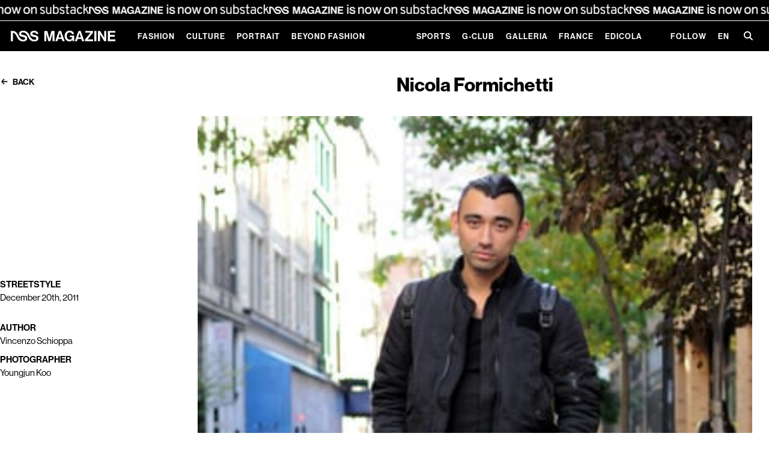

--- FILE ---
content_type: text/html;charset=utf-8
request_url: https://www.nssmag.com/en/streetstyle/2400/nicola-formichetti
body_size: 149190
content:
<!DOCTYPE html><html  dir="ltr" lang="en-US"><head><meta charset="utf-8">
<meta name="viewport" content="width=device-width,initial-scale=1.0,viewport-fit=cover">
<title>nss magazine</title>
<script>
window.gtag_enable_tcf_support = true;
window.dataLayer = window.dataLayer || [];
function gtag() {
    dataLayer.push(arguments);
}
// EU-specific settings
gtag('consent', 'default', {
    'ad_personalization': 'denied',
    'ad_storage': 'denied',
    'ad_user_data': 'denied',
    'analytics_storage': 'denied',
    'functionality_storage': 'denied',
    'personalization_storage': 'denied',
    'region': [
        'GB','AT','BE','BG','CH','CY','DE','DK','EE','ES','FI',
        'FR','GG','GR','HR','HU','IE','IM','IT','JE','LT','LU',
        'LV','MT','NL','PL','PT','RO','SE','SI','SK'
    ],
    'wait_for_update': 500
});
// Default settings
gtag('consent', 'default', {
    'ad_personalization': 'granted',
    'ad_storage': 'granted',
    'ad_user_data': 'granted',
    'analytics_storage': 'granted',
    'functionality_storage': 'granted',
    'personalization_storage': 'granted',
    'security_storage': 'granted',
    'wait_for_update': 500,
});
gtag('set', 'ads_data_redaction', true);
gtag('set', 'url_passthrough', false);
            </script>
<script type="text/plain" data-cookie-consent="1">
window.fbAsyncInit = function() {
    FB.init({
        appId: 454035651316109,
        cookie: true,
        xfbml: true,
        version: 'v18.0'
    });
};
(function (d, s, id) {
    var js, fjs = d.getElementsByTagName(s)[0];
    if (d.getElementById(id)) { return; }
    js = d.createElement(s); js.id = id;
    js.src = "https://connect.facebook.net/en_US/sdk.js";
    fjs.parentNode.insertBefore(js, fjs);
}(document, 'script', 'facebook-jssdk'));
                </script>
<meta name="robots" content="index, follow">
<meta property="og:url" content="https://www.nssmag.com/en/streetstyle/2400/nicola-formichetti">
<meta property="og:locale" content="en_US">
<meta property="og:locale:alternate" content="fr_FR">
<meta property="og:locale:alternate" content="it_IT">
<link rel="icon" type="image/x-icon" href="https://www.nssmag.com/images/magazine/favicon.ico">
<meta name="generator" content="Brownie - browniesuite.com">
<meta name="twitter:card" content="summary_large_image">
<script type="application/ld+json">{"@context":"http://schema.org","@type":"WebSite","name":"nss magazine","alternateName":"Scopri le ultime tendenze di moda, cultura, eventi e lifestyle su nss magazine. Rimani aggiornato su nss magazine con interviste esclusive, articoli approfonditi e reportage fotografici streestyle e fashion week.","url":"https://www.nssmag.com","potentialAction":{"@type":"SearchAction","target":{"@type":"EntryPoint","urlTemplate":"https://www.nssmag.com/search/{search_term_string}"},"query-input":"required name=search_term_string"}}</script>
<script type="application/ld+json">{"@context":"http://schema.org","@type":"Organization","name":"nss magazine","logo":{"@type":"ImageObject","url":"https://www.nssmag.com/images/logo.svg","width":"600","height":"360"}}</script>
<link rel="alternate" href="https://www.nssmag.com/en/streetstyle/2400/nicola-formichetti" hreflang="en" data-hid="7fcee50">
<link rel="alternate" href="https://www.nssmag.com/en/streetstyle/2400/nicola-formichetti" hreflang="en-US" data-hid="1b5d3fd">
<link rel="alternate" href="https://www.nssmag.com/fr/streetstyle/2400/nicola-formichetti" hreflang="fr" data-hid="484de76">
<link rel="alternate" href="https://www.nssmag.com/fr/streetstyle/2400/nicola-formichetti" hreflang="fr-FR" data-hid="34bbc20">
<link rel="alternate" href="https://www.nssmag.com/it/streetstyle/2400/nicola-formichetti" hreflang="it" data-hid="08fce45">
<link rel="alternate" href="https://www.nssmag.com/it/streetstyle/2400/nicola-formichetti" hreflang="it-IT" data-hid="0c5a9c">
<link rel="alternate" href="https://www.nssmag.com/it/streetstyle/2400/nicola-formichetti" hreflang="x-default" data-hid="6527e7a">
<link rel="canonical" href="https://www.nssmag.com/en/streetstyle/2400/nicola-formichetti">
<meta name="description" content="Nicola Formichetti">
<meta property="og:description" content="Nicola Formichetti">
<meta property="og:type" content="article">
<meta property="og:title" content>
<meta property="og:site_name" content="nss magazine">
<meta property="og:image" content="https://data2.nssmag.com/images/galleries/3000/20111220502101IMKOO_NICOLAFORMICHETTI.jpg">
<meta name="twitter:title" content>
<meta name="twitter:description" content="Nicola Formichetti">
<meta name="twitter:image" content="https://data2.nssmag.com/images/galleries/3000/20111220502101IMKOO_NICOLAFORMICHETTI.jpg">
<script type="application/ld+json">{"@context":"http://schema.org","@type":"Article","url":"https://www.nssmag.com/en/streetstyle/2400/nicola-formichetti","image":"https://data2.nssmag.com/images/galleries/3000/20111220502101IMKOO_NICOLAFORMICHETTI.jpg","description":"Nicola Formichetti","articleBody":"Streetstyle in New York by&nbsp;Youngjun Koo from&nbsp;I&apos;M KOO.","author":"Vincenzo Schioppa","keywords":["backpack","black","boots","koo","new york","nicola formichetti","pants","soho","streetstyle"],"articleSection":"Streetstyle"}</script>
<script type="application/ld+json">{"@context":"http://schema.org","@type":"BreadcrumbList","itemListElement":[{"@type":"ListItem","position":1,"name":"Home","item":"https://www.nssmag.com/en/"},{"@type":"ListItem","position":2,"name":"Streetstyle","item":"https://www.nssmag.com/en/streetstyle"},{"@type":"ListItem","position":3,"name":"Nicola Formichetti","item":"https://www.nssmag.com/en/streetstyle/2400/nicola-formichetti"}]}</script>
<style>@charset "UTF-8";@keyframes optimistic-animation{0%{transform:translateX(-100%)}to{transform:translateX(250%)}}.optimistic-component{background:var(--bs-secondary-bg);border-radius:var(--bs-border-radius);overflow:hidden;position:relative}.optimistic-component:before{content:" "}.optimistic-component:after{animation:optimistic-animation 1.5s linear infinite;background:linear-gradient(90deg,hsla(0,0%,100%,0),hsla(0,0%,100%,.5) 35%,hsla(0,0%,100%,.5) 65%,hsla(0,0%,100%,0));content:"";height:100%;left:0;position:absolute;top:0;transform:translateX(-100%);width:50%}
/*!
 * Bootstrap  v5.3.1 (https://getbootstrap.com/)
 * Copyright 2011-2023 The Bootstrap Authors
 * Licensed under MIT (https://github.com/twbs/bootstrap/blob/main/LICENSE)
 */:root,[data-bs-theme=light]{--bs-blue:#2c315e;--bs-indigo:#6610f2;--bs-purple:#b982dc;--bs-pink:#d63384;--bs-red:#e3001b;--bs-orange:#fd7e14;--bs-yellow:#c2ae28;--bs-green:#3bc952;--bs-teal:#20c997;--bs-cyan:#64e2de;--bs-black:#000;--bs-white:#fff;--bs-gray:#6c757d;--bs-gray-dark:#343a40;--bs-gray-100:#f8f9fa;--bs-gray-200:#e9ecef;--bs-gray-300:#dee2e6;--bs-gray-400:#ced4da;--bs-gray-500:#adb5bd;--bs-gray-600:#6c757d;--bs-gray-700:#495057;--bs-gray-800:#343a40;--bs-gray-900:#212529;--bs-primary:#2c315e;--bs-secondary:#6c757d;--bs-success:#3bc952;--bs-info:#64e2de;--bs-warning:#c2ae28;--bs-danger:#e3001b;--bs-light:#f8f9fa;--bs-dark:#212529;--bs-primary-rgb:44,49,94;--bs-secondary-rgb:108,117,125;--bs-success-rgb:59,201,82;--bs-info-rgb:100,226,222;--bs-warning-rgb:194,174,40;--bs-danger-rgb:227,0,27;--bs-light-rgb:248,249,250;--bs-dark-rgb:33,37,41;--bs-primary-text-emphasis:#121426;--bs-secondary-text-emphasis:#2b2f32;--bs-success-text-emphasis:#185021;--bs-info-text-emphasis:#285a59;--bs-warning-text-emphasis:#4e4610;--bs-danger-text-emphasis:#5b000b;--bs-light-text-emphasis:#495057;--bs-dark-text-emphasis:#495057;--bs-primary-bg-subtle:#d5d6df;--bs-secondary-bg-subtle:#e2e3e5;--bs-success-bg-subtle:#d8f4dc;--bs-info-bg-subtle:#e0f9f8;--bs-warning-bg-subtle:#f3efd4;--bs-danger-bg-subtle:#f9ccd1;--bs-light-bg-subtle:#fcfcfd;--bs-dark-bg-subtle:#ced4da;--bs-primary-border-subtle:#abadbf;--bs-secondary-border-subtle:#c4c8cb;--bs-success-border-subtle:#b1e9ba;--bs-info-border-subtle:#c1f3f2;--bs-warning-border-subtle:#e7dfa9;--bs-danger-border-subtle:#f499a4;--bs-light-border-subtle:#e9ecef;--bs-dark-border-subtle:#adb5bd;--bs-white-rgb:255,255,255;--bs-black-rgb:0,0,0;--bs-font-sans-serif:system-ui,-apple-system,"Segoe UI",Roboto,"Helvetica Neue","Noto Sans","Liberation Sans",Arial,sans-serif,"Apple Color Emoji","Segoe UI Emoji","Segoe UI Symbol","Noto Color Emoji";--bs-font-monospace:SFMono-Regular,Menlo,Monaco,Consolas,"Liberation Mono","Courier New",monospace;--bs-gradient:linear-gradient(180deg,hsla(0,0%,100%,.15),hsla(0,0%,100%,0));--bs-body-font-family:var(--bs-font-sans-serif);--bs-body-font-size:1rem;--bs-body-font-weight:400;--bs-body-line-height:1.5;--bs-body-color:#212529;--bs-body-color-rgb:33,37,41;--bs-body-bg:#fff;--bs-body-bg-rgb:255,255,255;--bs-emphasis-color:#000;--bs-emphasis-color-rgb:0,0,0;--bs-secondary-color:rgba(33,37,41,.75);--bs-secondary-color-rgb:33,37,41;--bs-secondary-bg:#e9ecef;--bs-secondary-bg-rgb:233,236,239;--bs-tertiary-color:rgba(33,37,41,.5);--bs-tertiary-color-rgb:33,37,41;--bs-tertiary-bg:#f8f9fa;--bs-tertiary-bg-rgb:248,249,250;--bs-heading-color:inherit;--bs-link-color:#2c315e;--bs-link-color-rgb:44,49,94;--bs-link-decoration:underline;--bs-link-hover-color:#23274b;--bs-link-hover-color-rgb:35,39,75;--bs-code-color:#d63384;--bs-highlight-bg:#f3efd4;--bs-border-width:1px;--bs-border-style:solid;--bs-border-color:#dee2e6;--bs-border-color-translucent:rgba(0,0,0,.175);--bs-border-radius:0.375rem;--bs-border-radius-sm:0.25rem;--bs-border-radius-lg:0.5rem;--bs-border-radius-xl:1rem;--bs-border-radius-xxl:2rem;--bs-border-radius-2xl:var(--bs-border-radius-xxl);--bs-border-radius-pill:50rem;--bs-box-shadow:0 0.5rem 1rem rgba(0,0,0,.15);--bs-box-shadow-sm:0 0.125rem 0.25rem rgba(0,0,0,.075);--bs-box-shadow-lg:0 1rem 3rem rgba(0,0,0,.175);--bs-box-shadow-inset:inset 0 1px 2px rgba(0,0,0,.075);--bs-focus-ring-width:0.25rem;--bs-focus-ring-opacity:0.25;--bs-focus-ring-color:rgba(44,49,94,.25);--bs-form-valid-color:#3bc952;--bs-form-valid-border-color:#3bc952;--bs-form-invalid-color:#e3001b;--bs-form-invalid-border-color:#e3001b}[data-bs-theme=dark]{color-scheme:dark;--bs-body-color:#dee2e6;--bs-body-color-rgb:222,226,230;--bs-body-bg:#212529;--bs-body-bg-rgb:33,37,41;--bs-emphasis-color:#fff;--bs-emphasis-color-rgb:255,255,255;--bs-secondary-color:rgba(222,226,230,.75);--bs-secondary-color-rgb:222,226,230;--bs-secondary-bg:#343a40;--bs-secondary-bg-rgb:52,58,64;--bs-tertiary-color:rgba(222,226,230,.5);--bs-tertiary-color-rgb:222,226,230;--bs-tertiary-bg:#2b3035;--bs-tertiary-bg-rgb:43,48,53;--bs-primary-text-emphasis:#80839e;--bs-secondary-text-emphasis:#a7acb1;--bs-success-text-emphasis:#89df97;--bs-info-text-emphasis:#a2eeeb;--bs-warning-text-emphasis:#dace7e;--bs-danger-text-emphasis:#ee6676;--bs-light-text-emphasis:#f8f9fa;--bs-dark-text-emphasis:#dee2e6;--bs-primary-bg-subtle:#090a13;--bs-secondary-bg-subtle:#161719;--bs-success-bg-subtle:#0c2810;--bs-info-bg-subtle:#142d2c;--bs-warning-bg-subtle:#272308;--bs-danger-bg-subtle:#2d0005;--bs-light-bg-subtle:#343a40;--bs-dark-bg-subtle:#1a1d20;--bs-primary-border-subtle:#1a1d38;--bs-secondary-border-subtle:#41464b;--bs-success-border-subtle:#237931;--bs-info-border-subtle:#3c8885;--bs-warning-border-subtle:#746818;--bs-danger-border-subtle:#880010;--bs-light-border-subtle:#495057;--bs-dark-border-subtle:#343a40;--bs-heading-color:inherit;--bs-link-color:#80839e;--bs-link-hover-color:#999cb1;--bs-link-color-rgb:128,131,158;--bs-link-hover-color-rgb:153,156,177;--bs-code-color:#e685b5;--bs-border-color:#495057;--bs-border-color-translucent:hsla(0,0%,100%,.15);--bs-form-valid-color:#89df97;--bs-form-valid-border-color:#89df97;--bs-form-invalid-color:#ee6676;--bs-form-invalid-border-color:#ee6676}*,:after,:before{box-sizing:border-box}@media (prefers-reduced-motion:no-preference){:root{scroll-behavior:smooth}}body{background-color:var(--bs-body-bg);color:var(--bs-body-color);font-family:var(--bs-body-font-family);font-size:var(--bs-body-font-size);font-weight:var(--bs-body-font-weight);line-height:var(--bs-body-line-height);margin:0;text-align:var(--bs-body-text-align);-webkit-text-size-adjust:100%;-webkit-tap-highlight-color:rgba(0,0,0,0)}hr{border:0;border-top:var(--bs-border-width) solid;color:inherit;margin:1rem 0;opacity:.25}.h1,.h2,.h3,.h4,.h5,.h6,h1,h2,h3,h4,h5,h6{color:var(--bs-heading-color);font-weight:var(--nss-heading-font-weight,700);line-height:var(--nss-heading-line-height,1.2);margin-bottom:var(--nss-heading-margin-bottom,.5rem);margin-top:0}.h1,h1{font-size:var(--nss-heading-font-size,2.5rem)}.h2,h2{font-size:var(--nss-heading-font-size,2rem)}.h3,h3{font-size:var(--nss-heading-font-size,1.75rem)}.h4,h4{font-size:var(--nss-heading-font-size,1.5rem)}.h5,h5{font-size:var(--nss-heading-font-size,1.25rem)}.h6,h6{font-size:var(--nss-heading-font-size,1rem)}p{margin-bottom:var(--nss-paragraph-margin-bottom,1rem);margin-top:0}abbr[title]{cursor:help;-webkit-text-decoration:underline dotted;text-decoration:underline dotted;-webkit-text-decoration-skip-ink:none;text-decoration-skip-ink:none}address{font-style:normal;line-height:inherit;margin-bottom:1rem}ol,ul{padding-left:2rem}dl,ol,ul{margin-bottom:1rem;margin-top:0}ol ol,ol ul,ul ol,ul ul{margin-bottom:0}dt{font-weight:700}dd{margin-bottom:.5rem;margin-left:0}blockquote{margin:0 0 1rem}b,strong{font-weight:bolder}.small,small{font-size:.875em}.mark,mark{background-color:var(--bs-highlight-bg);padding:.1875em}sub,sup{font-size:.75em;line-height:0;position:relative;vertical-align:baseline}sub{bottom:-.25em}sup{top:-.5em}a{color:rgba(var(--bs-link-color-rgb),var(--bs-link-opacity,1));text-decoration:underline}a:hover{--bs-link-color-rgb:var(--bs-link-hover-color-rgb)}a:not([href]):not([class]),a:not([href]):not([class]):hover{color:inherit;text-decoration:none}code,kbd,pre,samp{font-family:var(--bs-font-monospace);font-size:1em}pre{display:block;font-size:.875em;margin-bottom:1rem;margin-top:0;overflow:auto}pre code{color:inherit;font-size:inherit;word-break:normal}code{color:var(--bs-code-color);font-size:.875em;word-wrap:break-word}a>code{color:inherit}kbd{background-color:var(--bs-body-color);border-radius:.25rem;color:var(--bs-body-bg);font-size:.875em;padding:.1875rem .375rem}kbd kbd{font-size:1em;padding:0}figure{margin:0 0 1rem}img,svg{vertical-align:middle}table{border-collapse:collapse;caption-side:bottom}caption{color:var(--bs-secondary-color);padding-bottom:.5rem;padding-top:.5rem;text-align:left}th{text-align:inherit;text-align:-webkit-match-parent}tbody,td,tfoot,th,thead,tr{border:0 solid;border-color:inherit}label{display:inline-block}button{border-radius:0}button:focus:not(:focus-visible){outline:0}button,input,optgroup,select,textarea{font-family:inherit;font-size:inherit;line-height:inherit;margin:0}button,select{text-transform:none}[role=button]{cursor:pointer}select{word-wrap:normal}select:disabled{opacity:1}[list]:not([type=date]):not([type=datetime-local]):not([type=month]):not([type=week]):not([type=time])::-webkit-calendar-picker-indicator{display:none!important}[type=button],[type=reset],[type=submit],button{-webkit-appearance:button}[type=button]:not(:disabled),[type=reset]:not(:disabled),[type=submit]:not(:disabled),button:not(:disabled){cursor:pointer}::-moz-focus-inner{border-style:none;padding:0}textarea{resize:vertical}fieldset{border:0;margin:0;min-width:0;padding:0}legend{float:left;font-size:calc(1.275rem + .3vw);line-height:inherit;margin-bottom:.5rem;padding:0;width:100%}@media (min-width:1200px){legend{font-size:1.5rem}}legend+*{clear:left}::-webkit-datetime-edit-day-field,::-webkit-datetime-edit-fields-wrapper,::-webkit-datetime-edit-hour-field,::-webkit-datetime-edit-minute,::-webkit-datetime-edit-month-field,::-webkit-datetime-edit-text,::-webkit-datetime-edit-year-field{padding:0}::-webkit-inner-spin-button{height:auto}[type=search]{-webkit-appearance:textfield;outline-offset:-2px}::-webkit-search-decoration{-webkit-appearance:none}::-webkit-color-swatch-wrapper{padding:0}::file-selector-button{-webkit-appearance:button;font:inherit}output{display:inline-block}iframe{border:0}summary{cursor:pointer;display:list-item}progress{vertical-align:baseline}[hidden]{display:none!important}.lead{font-size:1.25rem;font-weight:300}.display-1{font-size:calc(1.625rem + 4.5vw);font-weight:300;line-height:var(--nss-heading-line-height,1.2)}@media (min-width:1200px){.display-1{font-size:5rem}}.display-2{font-size:calc(1.575rem + 3.9vw);font-weight:300;line-height:var(--nss-heading-line-height,1.2)}@media (min-width:1200px){.display-2{font-size:4.5rem}}.display-3{font-size:calc(1.525rem + 3.3vw);font-weight:300;line-height:var(--nss-heading-line-height,1.2)}@media (min-width:1200px){.display-3{font-size:4rem}}.display-4{font-size:calc(1.475rem + 2.7vw);font-weight:300;line-height:var(--nss-heading-line-height,1.2)}@media (min-width:1200px){.display-4{font-size:3.5rem}}.display-5{font-size:calc(1.425rem + 2.1vw);font-weight:300;line-height:var(--nss-heading-line-height,1.2)}@media (min-width:1200px){.display-5{font-size:3rem}}.display-6{font-size:calc(1.375rem + 1.5vw);font-weight:300;line-height:var(--nss-heading-line-height,1.2)}@media (min-width:1200px){.display-6{font-size:2.5rem}}.list-inline,.list-unstyled{list-style:none;padding-left:0}.list-inline-item{display:inline-block}.list-inline-item:not(:last-child){margin-right:.5rem}.initialism{font-size:.875em;text-transform:uppercase}.blockquote{font-size:1.25rem;margin-bottom:1rem}.blockquote>:last-child{margin-bottom:0}.blockquote-footer{color:#6c757d;font-size:.875em;margin-bottom:1rem;margin-top:-1rem}.blockquote-footer:before{content:"— "}.img-fluid,.img-thumbnail{height:auto;max-width:100%}.img-thumbnail{background-color:var(--bs-body-bg);border:var(--bs-border-width) solid var(--bs-border-color);border-radius:var(--bs-border-radius);padding:.25rem}.figure{display:inline-block}.figure-img{line-height:1;margin-bottom:.5rem}.figure-caption{color:var(--bs-secondary-color);font-size:.875em}.container,.container-fluid,.container-lg,.container-md,.container-sm,.container-xl,.container-xxl{--bs-gutter-x:30px;--bs-gutter-y:0;margin-left:auto;margin-right:auto;padding-left:calc(var(--bs-gutter-x)*.5);padding-right:calc(var(--bs-gutter-x)*.5);width:100%}@media (min-width:768px){.container,.container-sm{max-width:728px}}@media (min-width:970px){.container,.container-md,.container-sm{max-width:930px}}@media (min-width:1025px){.container,.container-lg,.container-md,.container-sm{max-width:980px}}@media (min-width:1200px){.container,.container-lg,.container-md,.container-sm,.container-xl{max-width:1140px}}@media (min-width:1350px){.container,.container-lg,.container-md,.container-sm,.container-xl,.container-xxl{max-width:1290px}}:root{--bs-breakpoint-xs:0;--bs-breakpoint-sm:768px;--bs-breakpoint-md:970px;--bs-breakpoint-lg:1025px;--bs-breakpoint-xl:1200px;--bs-breakpoint-xxl:1350px}.row{--bs-gutter-x:30px;--bs-gutter-y:0;display:flex;flex-wrap:wrap;margin-left:calc(var(--bs-gutter-x)*-.5);margin-right:calc(var(--bs-gutter-x)*-.5);margin-top:calc(var(--bs-gutter-y)*-1)}.row>*{flex-shrink:0;margin-top:var(--bs-gutter-y);max-width:100%;padding-left:calc(var(--bs-gutter-x)*.5);padding-right:calc(var(--bs-gutter-x)*.5);width:100%}.col{flex:1 0 0%}.row-cols-auto>*{flex:0 0 auto;width:auto}.row-cols-1>*{flex:0 0 auto;width:100%}.row-cols-2>*{flex:0 0 auto;width:50%}.row-cols-3>*{flex:0 0 auto;width:33.3333333333%}.row-cols-4>*{flex:0 0 auto;width:25%}.row-cols-5>*{flex:0 0 auto;width:20%}.row-cols-6>*{flex:0 0 auto;width:16.6666666667%}.col-auto{flex:0 0 auto;width:auto}.col-1{flex:0 0 auto;width:8.33333333%}.col-2{flex:0 0 auto;width:16.66666667%}.col-3{flex:0 0 auto;width:25%}.col-4{flex:0 0 auto;width:33.33333333%}.col-5{flex:0 0 auto;width:41.66666667%}.col-6{flex:0 0 auto;width:50%}.col-7{flex:0 0 auto;width:58.33333333%}.col-8{flex:0 0 auto;width:66.66666667%}.col-9{flex:0 0 auto;width:75%}.col-10{flex:0 0 auto;width:83.33333333%}.col-11{flex:0 0 auto;width:91.66666667%}.col-12{flex:0 0 auto;width:100%}.offset-1{margin-left:8.33333333%}.offset-2{margin-left:16.66666667%}.offset-3{margin-left:25%}.offset-4{margin-left:33.33333333%}.offset-5{margin-left:41.66666667%}.offset-6{margin-left:50%}.offset-7{margin-left:58.33333333%}.offset-8{margin-left:66.66666667%}.offset-9{margin-left:75%}.offset-10{margin-left:83.33333333%}.offset-11{margin-left:91.66666667%}.g-0,.gx-0{--bs-gutter-x:0}.g-0,.gy-0{--bs-gutter-y:0}.g-1,.gx-1{--bs-gutter-x:0.25rem}.g-1,.gy-1{--bs-gutter-y:0.25rem}.g-2,.gx-2{--bs-gutter-x:0.5rem}.g-2,.gy-2{--bs-gutter-y:0.5rem}.g-3,.gx-3{--bs-gutter-x:1rem}.g-3,.gy-3{--bs-gutter-y:1rem}.g-4,.gx-4{--bs-gutter-x:1.5rem}.g-4,.gy-4{--bs-gutter-y:1.5rem}.g-5,.gx-5{--bs-gutter-x:3rem}.g-5,.gy-5{--bs-gutter-y:3rem}@media (min-width:768px){.col-sm{flex:1 0 0%}.row-cols-sm-auto>*{flex:0 0 auto;width:auto}.row-cols-sm-1>*{flex:0 0 auto;width:100%}.row-cols-sm-2>*{flex:0 0 auto;width:50%}.row-cols-sm-3>*{flex:0 0 auto;width:33.3333333333%}.row-cols-sm-4>*{flex:0 0 auto;width:25%}.row-cols-sm-5>*{flex:0 0 auto;width:20%}.row-cols-sm-6>*{flex:0 0 auto;width:16.6666666667%}.col-sm-auto{flex:0 0 auto;width:auto}.col-sm-1{flex:0 0 auto;width:8.33333333%}.col-sm-2{flex:0 0 auto;width:16.66666667%}.col-sm-3{flex:0 0 auto;width:25%}.col-sm-4{flex:0 0 auto;width:33.33333333%}.col-sm-5{flex:0 0 auto;width:41.66666667%}.col-sm-6{flex:0 0 auto;width:50%}.col-sm-7{flex:0 0 auto;width:58.33333333%}.col-sm-8{flex:0 0 auto;width:66.66666667%}.col-sm-9{flex:0 0 auto;width:75%}.col-sm-10{flex:0 0 auto;width:83.33333333%}.col-sm-11{flex:0 0 auto;width:91.66666667%}.col-sm-12{flex:0 0 auto;width:100%}.offset-sm-0{margin-left:0}.offset-sm-1{margin-left:8.33333333%}.offset-sm-2{margin-left:16.66666667%}.offset-sm-3{margin-left:25%}.offset-sm-4{margin-left:33.33333333%}.offset-sm-5{margin-left:41.66666667%}.offset-sm-6{margin-left:50%}.offset-sm-7{margin-left:58.33333333%}.offset-sm-8{margin-left:66.66666667%}.offset-sm-9{margin-left:75%}.offset-sm-10{margin-left:83.33333333%}.offset-sm-11{margin-left:91.66666667%}.g-sm-0,.gx-sm-0{--bs-gutter-x:0}.g-sm-0,.gy-sm-0{--bs-gutter-y:0}.g-sm-1,.gx-sm-1{--bs-gutter-x:0.25rem}.g-sm-1,.gy-sm-1{--bs-gutter-y:0.25rem}.g-sm-2,.gx-sm-2{--bs-gutter-x:0.5rem}.g-sm-2,.gy-sm-2{--bs-gutter-y:0.5rem}.g-sm-3,.gx-sm-3{--bs-gutter-x:1rem}.g-sm-3,.gy-sm-3{--bs-gutter-y:1rem}.g-sm-4,.gx-sm-4{--bs-gutter-x:1.5rem}.g-sm-4,.gy-sm-4{--bs-gutter-y:1.5rem}.g-sm-5,.gx-sm-5{--bs-gutter-x:3rem}.g-sm-5,.gy-sm-5{--bs-gutter-y:3rem}}@media (min-width:970px){.col-md{flex:1 0 0%}.row-cols-md-auto>*{flex:0 0 auto;width:auto}.row-cols-md-1>*{flex:0 0 auto;width:100%}.row-cols-md-2>*{flex:0 0 auto;width:50%}.row-cols-md-3>*{flex:0 0 auto;width:33.3333333333%}.row-cols-md-4>*{flex:0 0 auto;width:25%}.row-cols-md-5>*{flex:0 0 auto;width:20%}.row-cols-md-6>*{flex:0 0 auto;width:16.6666666667%}.col-md-auto{flex:0 0 auto;width:auto}.col-md-1{flex:0 0 auto;width:8.33333333%}.col-md-2{flex:0 0 auto;width:16.66666667%}.col-md-3{flex:0 0 auto;width:25%}.col-md-4{flex:0 0 auto;width:33.33333333%}.col-md-5{flex:0 0 auto;width:41.66666667%}.col-md-6{flex:0 0 auto;width:50%}.col-md-7{flex:0 0 auto;width:58.33333333%}.col-md-8{flex:0 0 auto;width:66.66666667%}.col-md-9{flex:0 0 auto;width:75%}.col-md-10{flex:0 0 auto;width:83.33333333%}.col-md-11{flex:0 0 auto;width:91.66666667%}.col-md-12{flex:0 0 auto;width:100%}.offset-md-0{margin-left:0}.offset-md-1{margin-left:8.33333333%}.offset-md-2{margin-left:16.66666667%}.offset-md-3{margin-left:25%}.offset-md-4{margin-left:33.33333333%}.offset-md-5{margin-left:41.66666667%}.offset-md-6{margin-left:50%}.offset-md-7{margin-left:58.33333333%}.offset-md-8{margin-left:66.66666667%}.offset-md-9{margin-left:75%}.offset-md-10{margin-left:83.33333333%}.offset-md-11{margin-left:91.66666667%}.g-md-0,.gx-md-0{--bs-gutter-x:0}.g-md-0,.gy-md-0{--bs-gutter-y:0}.g-md-1,.gx-md-1{--bs-gutter-x:0.25rem}.g-md-1,.gy-md-1{--bs-gutter-y:0.25rem}.g-md-2,.gx-md-2{--bs-gutter-x:0.5rem}.g-md-2,.gy-md-2{--bs-gutter-y:0.5rem}.g-md-3,.gx-md-3{--bs-gutter-x:1rem}.g-md-3,.gy-md-3{--bs-gutter-y:1rem}.g-md-4,.gx-md-4{--bs-gutter-x:1.5rem}.g-md-4,.gy-md-4{--bs-gutter-y:1.5rem}.g-md-5,.gx-md-5{--bs-gutter-x:3rem}.g-md-5,.gy-md-5{--bs-gutter-y:3rem}}@media (min-width:1025px){.col-lg{flex:1 0 0%}.row-cols-lg-auto>*{flex:0 0 auto;width:auto}.row-cols-lg-1>*{flex:0 0 auto;width:100%}.row-cols-lg-2>*{flex:0 0 auto;width:50%}.row-cols-lg-3>*{flex:0 0 auto;width:33.3333333333%}.row-cols-lg-4>*{flex:0 0 auto;width:25%}.row-cols-lg-5>*{flex:0 0 auto;width:20%}.row-cols-lg-6>*{flex:0 0 auto;width:16.6666666667%}.col-lg-auto{flex:0 0 auto;width:auto}.col-lg-1{flex:0 0 auto;width:8.33333333%}.col-lg-2{flex:0 0 auto;width:16.66666667%}.col-lg-3{flex:0 0 auto;width:25%}.col-lg-4{flex:0 0 auto;width:33.33333333%}.col-lg-5{flex:0 0 auto;width:41.66666667%}.col-lg-6{flex:0 0 auto;width:50%}.col-lg-7{flex:0 0 auto;width:58.33333333%}.col-lg-8{flex:0 0 auto;width:66.66666667%}.col-lg-9{flex:0 0 auto;width:75%}.col-lg-10{flex:0 0 auto;width:83.33333333%}.col-lg-11{flex:0 0 auto;width:91.66666667%}.col-lg-12{flex:0 0 auto;width:100%}.offset-lg-0{margin-left:0}.offset-lg-1{margin-left:8.33333333%}.offset-lg-2{margin-left:16.66666667%}.offset-lg-3{margin-left:25%}.offset-lg-4{margin-left:33.33333333%}.offset-lg-5{margin-left:41.66666667%}.offset-lg-6{margin-left:50%}.offset-lg-7{margin-left:58.33333333%}.offset-lg-8{margin-left:66.66666667%}.offset-lg-9{margin-left:75%}.offset-lg-10{margin-left:83.33333333%}.offset-lg-11{margin-left:91.66666667%}.g-lg-0,.gx-lg-0{--bs-gutter-x:0}.g-lg-0,.gy-lg-0{--bs-gutter-y:0}.g-lg-1,.gx-lg-1{--bs-gutter-x:0.25rem}.g-lg-1,.gy-lg-1{--bs-gutter-y:0.25rem}.g-lg-2,.gx-lg-2{--bs-gutter-x:0.5rem}.g-lg-2,.gy-lg-2{--bs-gutter-y:0.5rem}.g-lg-3,.gx-lg-3{--bs-gutter-x:1rem}.g-lg-3,.gy-lg-3{--bs-gutter-y:1rem}.g-lg-4,.gx-lg-4{--bs-gutter-x:1.5rem}.g-lg-4,.gy-lg-4{--bs-gutter-y:1.5rem}.g-lg-5,.gx-lg-5{--bs-gutter-x:3rem}.g-lg-5,.gy-lg-5{--bs-gutter-y:3rem}}@media (min-width:1200px){.col-xl{flex:1 0 0%}.row-cols-xl-auto>*{flex:0 0 auto;width:auto}.row-cols-xl-1>*{flex:0 0 auto;width:100%}.row-cols-xl-2>*{flex:0 0 auto;width:50%}.row-cols-xl-3>*{flex:0 0 auto;width:33.3333333333%}.row-cols-xl-4>*{flex:0 0 auto;width:25%}.row-cols-xl-5>*{flex:0 0 auto;width:20%}.row-cols-xl-6>*{flex:0 0 auto;width:16.6666666667%}.col-xl-auto{flex:0 0 auto;width:auto}.col-xl-1{flex:0 0 auto;width:8.33333333%}.col-xl-2{flex:0 0 auto;width:16.66666667%}.col-xl-3{flex:0 0 auto;width:25%}.col-xl-4{flex:0 0 auto;width:33.33333333%}.col-xl-5{flex:0 0 auto;width:41.66666667%}.col-xl-6{flex:0 0 auto;width:50%}.col-xl-7{flex:0 0 auto;width:58.33333333%}.col-xl-8{flex:0 0 auto;width:66.66666667%}.col-xl-9{flex:0 0 auto;width:75%}.col-xl-10{flex:0 0 auto;width:83.33333333%}.col-xl-11{flex:0 0 auto;width:91.66666667%}.col-xl-12{flex:0 0 auto;width:100%}.offset-xl-0{margin-left:0}.offset-xl-1{margin-left:8.33333333%}.offset-xl-2{margin-left:16.66666667%}.offset-xl-3{margin-left:25%}.offset-xl-4{margin-left:33.33333333%}.offset-xl-5{margin-left:41.66666667%}.offset-xl-6{margin-left:50%}.offset-xl-7{margin-left:58.33333333%}.offset-xl-8{margin-left:66.66666667%}.offset-xl-9{margin-left:75%}.offset-xl-10{margin-left:83.33333333%}.offset-xl-11{margin-left:91.66666667%}.g-xl-0,.gx-xl-0{--bs-gutter-x:0}.g-xl-0,.gy-xl-0{--bs-gutter-y:0}.g-xl-1,.gx-xl-1{--bs-gutter-x:0.25rem}.g-xl-1,.gy-xl-1{--bs-gutter-y:0.25rem}.g-xl-2,.gx-xl-2{--bs-gutter-x:0.5rem}.g-xl-2,.gy-xl-2{--bs-gutter-y:0.5rem}.g-xl-3,.gx-xl-3{--bs-gutter-x:1rem}.g-xl-3,.gy-xl-3{--bs-gutter-y:1rem}.g-xl-4,.gx-xl-4{--bs-gutter-x:1.5rem}.g-xl-4,.gy-xl-4{--bs-gutter-y:1.5rem}.g-xl-5,.gx-xl-5{--bs-gutter-x:3rem}.g-xl-5,.gy-xl-5{--bs-gutter-y:3rem}}@media (min-width:1350px){.col-xxl{flex:1 0 0%}.row-cols-xxl-auto>*{flex:0 0 auto;width:auto}.row-cols-xxl-1>*{flex:0 0 auto;width:100%}.row-cols-xxl-2>*{flex:0 0 auto;width:50%}.row-cols-xxl-3>*{flex:0 0 auto;width:33.3333333333%}.row-cols-xxl-4>*{flex:0 0 auto;width:25%}.row-cols-xxl-5>*{flex:0 0 auto;width:20%}.row-cols-xxl-6>*{flex:0 0 auto;width:16.6666666667%}.col-xxl-auto{flex:0 0 auto;width:auto}.col-xxl-1{flex:0 0 auto;width:8.33333333%}.col-xxl-2{flex:0 0 auto;width:16.66666667%}.col-xxl-3{flex:0 0 auto;width:25%}.col-xxl-4{flex:0 0 auto;width:33.33333333%}.col-xxl-5{flex:0 0 auto;width:41.66666667%}.col-xxl-6{flex:0 0 auto;width:50%}.col-xxl-7{flex:0 0 auto;width:58.33333333%}.col-xxl-8{flex:0 0 auto;width:66.66666667%}.col-xxl-9{flex:0 0 auto;width:75%}.col-xxl-10{flex:0 0 auto;width:83.33333333%}.col-xxl-11{flex:0 0 auto;width:91.66666667%}.col-xxl-12{flex:0 0 auto;width:100%}.offset-xxl-0{margin-left:0}.offset-xxl-1{margin-left:8.33333333%}.offset-xxl-2{margin-left:16.66666667%}.offset-xxl-3{margin-left:25%}.offset-xxl-4{margin-left:33.33333333%}.offset-xxl-5{margin-left:41.66666667%}.offset-xxl-6{margin-left:50%}.offset-xxl-7{margin-left:58.33333333%}.offset-xxl-8{margin-left:66.66666667%}.offset-xxl-9{margin-left:75%}.offset-xxl-10{margin-left:83.33333333%}.offset-xxl-11{margin-left:91.66666667%}.g-xxl-0,.gx-xxl-0{--bs-gutter-x:0}.g-xxl-0,.gy-xxl-0{--bs-gutter-y:0}.g-xxl-1,.gx-xxl-1{--bs-gutter-x:0.25rem}.g-xxl-1,.gy-xxl-1{--bs-gutter-y:0.25rem}.g-xxl-2,.gx-xxl-2{--bs-gutter-x:0.5rem}.g-xxl-2,.gy-xxl-2{--bs-gutter-y:0.5rem}.g-xxl-3,.gx-xxl-3{--bs-gutter-x:1rem}.g-xxl-3,.gy-xxl-3{--bs-gutter-y:1rem}.g-xxl-4,.gx-xxl-4{--bs-gutter-x:1.5rem}.g-xxl-4,.gy-xxl-4{--bs-gutter-y:1.5rem}.g-xxl-5,.gx-xxl-5{--bs-gutter-x:3rem}.g-xxl-5,.gy-xxl-5{--bs-gutter-y:3rem}}.table{--bs-table-color-type:initial;--bs-table-bg-type:initial;--bs-table-color-state:initial;--bs-table-bg-state:initial;--bs-table-color:var(--bs-body-color);--bs-table-bg:var(--bs-body-bg);--bs-table-border-color:var(--bs-border-color);--bs-table-accent-bg:transparent;--bs-table-striped-color:var(--bs-body-color);--bs-table-striped-bg:rgba(0,0,0,.05);--bs-table-active-color:var(--bs-body-color);--bs-table-active-bg:rgba(0,0,0,.1);--bs-table-hover-color:var(--bs-body-color);--bs-table-hover-bg:rgba(0,0,0,.075);border-color:var(--bs-table-border-color);margin-bottom:1rem;vertical-align:top;width:100%}.table>:not(caption)>*>*{background-color:var(--bs-table-bg);border-bottom-width:var(--bs-border-width);box-shadow:inset 0 0 0 9999px var(--bs-table-bg-state,var(--bs-table-bg-type,var(--bs-table-accent-bg)));color:var(--bs-table-color-state,var(--bs-table-color-type,var(--bs-table-color)));padding:.5rem}.table>tbody{vertical-align:inherit}.table>thead{vertical-align:bottom}.table-group-divider{border-top:calc(var(--bs-border-width)*2) solid}.caption-top{caption-side:top}.table-sm>:not(caption)>*>*{padding:.25rem}.table-bordered>:not(caption)>*{border-width:var(--bs-border-width) 0}.table-bordered>:not(caption)>*>*{border-width:0 var(--bs-border-width)}.table-borderless>:not(caption)>*>*{border-bottom-width:0}.table-borderless>:not(:first-child){border-top-width:0}.table-striped-columns>:not(caption)>tr>:nth-child(2n),.table-striped>tbody>tr:nth-of-type(odd)>*{--bs-table-color-type:var(--bs-table-striped-color);--bs-table-bg-type:var(--bs-table-striped-bg)}.table-active{--bs-table-color-state:var(--bs-table-active-color);--bs-table-bg-state:var(--bs-table-active-bg)}.table-hover>tbody>tr:hover>*{--bs-table-color-state:var(--bs-table-hover-color);--bs-table-bg-state:var(--bs-table-hover-bg)}.table-primary{--bs-table-color:#000;--bs-table-bg:#d5d6df;--bs-table-border-color:#c0c1c9;--bs-table-striped-bg:#cacbd4;--bs-table-striped-color:#000;--bs-table-active-bg:#c0c1c9;--bs-table-active-color:#000;--bs-table-hover-bg:#c5c6ce;--bs-table-hover-color:#000}.table-primary,.table-secondary{border-color:var(--bs-table-border-color);color:var(--bs-table-color)}.table-secondary{--bs-table-color:#000;--bs-table-bg:#e2e3e5;--bs-table-border-color:#cbccce;--bs-table-striped-bg:#d7d8da;--bs-table-striped-color:#000;--bs-table-active-bg:#cbccce;--bs-table-active-color:#000;--bs-table-hover-bg:#d1d2d4;--bs-table-hover-color:#000}.table-success{--bs-table-color:#000;--bs-table-bg:#d8f4dc;--bs-table-border-color:#c2dcc6;--bs-table-striped-bg:#cde8d1;--bs-table-striped-color:#000;--bs-table-active-bg:#c2dcc6;--bs-table-active-color:#000;--bs-table-hover-bg:#c8e2cc;--bs-table-hover-color:#000}.table-info,.table-success{border-color:var(--bs-table-border-color);color:var(--bs-table-color)}.table-info{--bs-table-color:#000;--bs-table-bg:#e0f9f8;--bs-table-border-color:#cae0df;--bs-table-striped-bg:#d5edec;--bs-table-striped-color:#000;--bs-table-active-bg:#cae0df;--bs-table-active-color:#000;--bs-table-hover-bg:#cfe6e5;--bs-table-hover-color:#000}.table-warning{--bs-table-color:#000;--bs-table-bg:#f3efd4;--bs-table-border-color:#dbd7bf;--bs-table-striped-bg:#e7e3c9;--bs-table-striped-color:#000;--bs-table-active-bg:#dbd7bf;--bs-table-active-color:#000;--bs-table-hover-bg:#e1ddc4;--bs-table-hover-color:#000}.table-danger,.table-warning{border-color:var(--bs-table-border-color);color:var(--bs-table-color)}.table-danger{--bs-table-color:#000;--bs-table-bg:#f9ccd1;--bs-table-border-color:#e0b8bc;--bs-table-striped-bg:#edc2c7;--bs-table-striped-color:#000;--bs-table-active-bg:#e0b8bc;--bs-table-active-color:#000;--bs-table-hover-bg:#e6bdc1;--bs-table-hover-color:#000}.table-light{--bs-table-color:#000;--bs-table-bg:#f8f9fa;--bs-table-border-color:#dfe0e1;--bs-table-striped-bg:#ecedee;--bs-table-striped-color:#000;--bs-table-active-bg:#dfe0e1;--bs-table-active-color:#000;--bs-table-hover-bg:#e5e6e7;--bs-table-hover-color:#000}.table-dark,.table-light{border-color:var(--bs-table-border-color);color:var(--bs-table-color)}.table-dark{--bs-table-color:#fff;--bs-table-bg:#212529;--bs-table-border-color:#373b3e;--bs-table-striped-bg:#2c3034;--bs-table-striped-color:#fff;--bs-table-active-bg:#373b3e;--bs-table-active-color:#fff;--bs-table-hover-bg:#323539;--bs-table-hover-color:#fff}.table-responsive{overflow-x:auto;-webkit-overflow-scrolling:touch}@media (max-width:767.98px){.table-responsive-sm{overflow-x:auto;-webkit-overflow-scrolling:touch}}@media (max-width:969.98px){.table-responsive-md{overflow-x:auto;-webkit-overflow-scrolling:touch}}@media (max-width:1024.98px){.table-responsive-lg{overflow-x:auto;-webkit-overflow-scrolling:touch}}@media (max-width:1199.98px){.table-responsive-xl{overflow-x:auto;-webkit-overflow-scrolling:touch}}@media (max-width:1349.98px){.table-responsive-xxl{overflow-x:auto;-webkit-overflow-scrolling:touch}}.form-label{margin-bottom:.5rem}.col-form-label{font-size:inherit;line-height:1.5;margin-bottom:0;padding-bottom:calc(.375rem + var(--bs-border-width));padding-top:calc(.375rem + var(--bs-border-width))}.col-form-label-lg{font-size:1.25rem;padding-bottom:calc(.5rem + var(--bs-border-width));padding-top:calc(.5rem + var(--bs-border-width))}.col-form-label-sm{font-size:.875rem;padding-bottom:calc(.25rem + var(--bs-border-width));padding-top:calc(.25rem + var(--bs-border-width))}.form-text{color:var(--bs-secondary-color);font-size:.875em;margin-top:.25rem}.form-control{-webkit-appearance:none;-moz-appearance:none;appearance:none;background-clip:padding-box;background-color:var(--bs-body-bg);border:var(--bs-border-width) solid var(--bs-border-color);border-radius:var(--bs-border-radius);color:var(--bs-body-color);display:block;font-size:1rem;font-weight:400;line-height:1.5;padding:.375rem .75rem;transition:border-color .15s ease-in-out,box-shadow .15s ease-in-out;width:100%}@media (prefers-reduced-motion:reduce){.form-control{transition:none}}.form-control[type=file]{overflow:hidden}.form-control[type=file]:not(:disabled):not([readonly]){cursor:pointer}.form-control:focus{background-color:var(--bs-body-bg);border-color:#9698af;box-shadow:0 0 0 .25rem rgba(44,49,94,.25);color:var(--bs-body-color);outline:0}.form-control::-webkit-date-and-time-value{height:1.5em;margin:0;min-width:85px}.form-control::-webkit-datetime-edit{display:block;padding:0}.form-control::-moz-placeholder{color:var(--bs-secondary-color);opacity:1}.form-control::placeholder{color:var(--bs-secondary-color);opacity:1}.form-control:disabled{background-color:var(--bs-secondary-bg);opacity:1}.form-control::file-selector-button{background-color:var(--bs-tertiary-bg);border:0 solid;border-color:inherit;border-inline-end-width:var(--bs-border-width);border-radius:0;color:var(--bs-body-color);margin:-.375rem -.75rem;margin-inline-end:.75rem;padding:.375rem .75rem;pointer-events:none;transition:color .15s ease-in-out,background-color .15s ease-in-out,border-color .15s ease-in-out,box-shadow .15s ease-in-out}@media (prefers-reduced-motion:reduce){.form-control::file-selector-button{transition:none}}.form-control:hover:not(:disabled):not([readonly])::file-selector-button{background-color:var(--bs-secondary-bg)}.form-control-plaintext{background-color:transparent;border:solid transparent;border-width:var(--bs-border-width) 0;color:var(--bs-body-color);display:block;line-height:1.5;margin-bottom:0;padding:.375rem 0;width:100%}.form-control-plaintext:focus{outline:0}.form-control-plaintext.form-control-lg,.form-control-plaintext.form-control-sm{padding-left:0;padding-right:0}.form-control-sm{border-radius:var(--bs-border-radius-sm);font-size:.875rem;min-height:calc(1.5em + .5rem + var(--bs-border-width)*2);padding:.25rem .5rem}.form-control-sm::file-selector-button{margin:-.25rem -.5rem;margin-inline-end:.5rem;padding:.25rem .5rem}.form-control-lg{border-radius:var(--bs-border-radius-lg);font-size:1.25rem;min-height:calc(1.5em + 1rem + var(--bs-border-width)*2);padding:.5rem 1rem}.form-control-lg::file-selector-button{margin:-.5rem -1rem;margin-inline-end:1rem;padding:.5rem 1rem}textarea.form-control{min-height:calc(1.5em + .75rem + var(--bs-border-width)*2)}textarea.form-control-sm{min-height:calc(1.5em + .5rem + var(--bs-border-width)*2)}textarea.form-control-lg{min-height:calc(1.5em + 1rem + var(--bs-border-width)*2)}.form-control-color{height:calc(1.5em + .75rem + var(--bs-border-width)*2);padding:.375rem;width:3rem}.form-control-color:not(:disabled):not([readonly]){cursor:pointer}.form-control-color::-moz-color-swatch{border:0!important;border-radius:var(--bs-border-radius)}.form-control-color::-webkit-color-swatch{border:0!important;border-radius:var(--bs-border-radius)}.form-control-color.form-control-sm{height:calc(1.5em + .5rem + var(--bs-border-width)*2)}.form-control-color.form-control-lg{height:calc(1.5em + 1rem + var(--bs-border-width)*2)}.form-select{--bs-form-select-bg-img:url("data:image/svg+xml;charset=utf-8,%3Csvg xmlns='http://www.w3.org/2000/svg' viewBox='0 0 16 16'%3E%3Cpath fill='none' stroke='%23343a40' stroke-linecap='round' stroke-linejoin='round' stroke-width='2' d='m2 5 6 6 6-6'/%3E%3C/svg%3E");-webkit-appearance:none;-moz-appearance:none;appearance:none;background-color:var(--bs-body-bg);background-image:var(--bs-form-select-bg-img),var(--bs-form-select-bg-icon,none);background-position:right .75rem center;background-repeat:no-repeat;background-size:16px 12px;border:var(--bs-border-width) solid var(--bs-border-color);border-radius:var(--bs-border-radius);color:var(--bs-body-color);display:block;font-size:1rem;font-weight:400;line-height:1.5;padding:.375rem 2.25rem .375rem .75rem;transition:border-color .15s ease-in-out,box-shadow .15s ease-in-out;width:100%}@media (prefers-reduced-motion:reduce){.form-select{transition:none}}.form-select:focus{border-color:#9698af;box-shadow:0 0 0 .25rem rgba(44,49,94,.25);outline:0}.form-select[multiple],.form-select[size]:not([size="1"]){background-image:none;padding-right:.75rem}.form-select:disabled{background-color:var(--bs-secondary-bg)}.form-select:-moz-focusring{color:transparent;text-shadow:0 0 0 var(--bs-body-color)}.form-select-sm{border-radius:var(--bs-border-radius-sm);font-size:.875rem;padding-bottom:.25rem;padding-left:.5rem;padding-top:.25rem}.form-select-lg{border-radius:var(--bs-border-radius-lg);font-size:1.25rem;padding-bottom:.5rem;padding-left:1rem;padding-top:.5rem}[data-bs-theme=dark] .form-select{--bs-form-select-bg-img:url("data:image/svg+xml;charset=utf-8,%3Csvg xmlns='http://www.w3.org/2000/svg' viewBox='0 0 16 16'%3E%3Cpath fill='none' stroke='%23dee2e6' stroke-linecap='round' stroke-linejoin='round' stroke-width='2' d='m2 5 6 6 6-6'/%3E%3C/svg%3E")}.form-check{display:block;margin-bottom:.125rem;min-height:1.5rem;padding-left:1.5em}.form-check .form-check-input{float:left;margin-left:-1.5em}.form-check-reverse{padding-left:0;padding-right:1.5em;text-align:right}.form-check-reverse .form-check-input{float:right;margin-left:0;margin-right:-1.5em}.form-check-input{--bs-form-check-bg:var(--bs-body-bg);-webkit-appearance:none;-moz-appearance:none;appearance:none;background-color:var(--bs-form-check-bg);background-image:var(--bs-form-check-bg-image);background-position:50%;background-repeat:no-repeat;background-size:contain;border:var(--bs-border-width) solid var(--bs-border-color);height:1em;margin-top:.25em;-webkit-print-color-adjust:exact;print-color-adjust:exact;vertical-align:top;width:1em}.form-check-input[type=checkbox]{border-radius:.25em}.form-check-input[type=radio]{border-radius:50%}.form-check-input:active{filter:brightness(90%)}.form-check-input:focus{border-color:#9698af;box-shadow:0 0 0 .25rem rgba(44,49,94,.25);outline:0}.form-check-input:checked{background-color:#2c315e;border-color:#2c315e}.form-check-input:checked[type=checkbox]{--bs-form-check-bg-image:url("data:image/svg+xml;charset=utf-8,%3Csvg xmlns='http://www.w3.org/2000/svg' viewBox='0 0 20 20'%3E%3Cpath fill='none' stroke='%23fff' stroke-linecap='round' stroke-linejoin='round' stroke-width='3' d='m6 10 3 3 6-6'/%3E%3C/svg%3E")}.form-check-input:checked[type=radio]{--bs-form-check-bg-image:url("data:image/svg+xml;charset=utf-8,%3Csvg xmlns='http://www.w3.org/2000/svg' viewBox='-4 -4 8 8'%3E%3Ccircle r='2' fill='%23fff'/%3E%3C/svg%3E")}.form-check-input[type=checkbox]:indeterminate{background-color:#2c315e;border-color:#2c315e;--bs-form-check-bg-image:url("data:image/svg+xml;charset=utf-8,%3Csvg xmlns='http://www.w3.org/2000/svg' viewBox='0 0 20 20'%3E%3Cpath fill='none' stroke='%23fff' stroke-linecap='round' stroke-linejoin='round' stroke-width='3' d='M6 10h8'/%3E%3C/svg%3E")}.form-check-input:disabled{filter:none;opacity:.5;pointer-events:none}.form-check-input:disabled~.form-check-label,.form-check-input[disabled]~.form-check-label{cursor:default;opacity:.5}.form-switch{padding-left:2.5em}.form-switch .form-check-input{--bs-form-switch-bg:url("data:image/svg+xml;charset=utf-8,%3Csvg xmlns='http://www.w3.org/2000/svg' viewBox='-4 -4 8 8'%3E%3Ccircle r='3' fill='rgba(0, 0, 0, 0.25)'/%3E%3C/svg%3E");background-image:var(--bs-form-switch-bg);background-position:0;border-radius:2em;margin-left:-2.5em;transition:background-position .15s ease-in-out;width:2em}@media (prefers-reduced-motion:reduce){.form-switch .form-check-input{transition:none}}.form-switch .form-check-input:focus{--bs-form-switch-bg:url("data:image/svg+xml;charset=utf-8,%3Csvg xmlns='http://www.w3.org/2000/svg' viewBox='-4 -4 8 8'%3E%3Ccircle r='3' fill='%239698af'/%3E%3C/svg%3E")}.form-switch .form-check-input:checked{background-position:100%;--bs-form-switch-bg:url("data:image/svg+xml;charset=utf-8,%3Csvg xmlns='http://www.w3.org/2000/svg' viewBox='-4 -4 8 8'%3E%3Ccircle r='3' fill='%23fff'/%3E%3C/svg%3E")}.form-switch.form-check-reverse{padding-left:0;padding-right:2.5em}.form-switch.form-check-reverse .form-check-input{margin-left:0;margin-right:-2.5em}.form-check-inline{display:inline-block;margin-right:1rem}.btn-check{position:absolute;clip:rect(0,0,0,0);pointer-events:none}.btn-check:disabled+.btn,.btn-check[disabled]+.btn{filter:none;opacity:.65;pointer-events:none}[data-bs-theme=dark] .form-switch .form-check-input:not(:checked):not(:focus){--bs-form-switch-bg:url("data:image/svg+xml;charset=utf-8,%3Csvg xmlns='http://www.w3.org/2000/svg' viewBox='-4 -4 8 8'%3E%3Ccircle r='3' fill='rgba(255, 255, 255, 0.25)'/%3E%3C/svg%3E")}.form-range{-webkit-appearance:none;-moz-appearance:none;appearance:none;background-color:transparent;height:1.5rem;padding:0;width:100%}.form-range:focus{outline:0}.form-range:focus::-webkit-slider-thumb{box-shadow:0 0 0 1px #fff,0 0 0 .25rem rgba(44,49,94,.25)}.form-range:focus::-moz-range-thumb{box-shadow:0 0 0 1px #fff,0 0 0 .25rem rgba(44,49,94,.25)}.form-range::-moz-focus-outer{border:0}.form-range::-webkit-slider-thumb{-webkit-appearance:none;appearance:none;background-color:#2c315e;border:0;border-radius:1rem;height:1rem;margin-top:-.25rem;-webkit-transition:background-color .15s ease-in-out,border-color .15s ease-in-out,box-shadow .15s ease-in-out;transition:background-color .15s ease-in-out,border-color .15s ease-in-out,box-shadow .15s ease-in-out;width:1rem}@media (prefers-reduced-motion:reduce){.form-range::-webkit-slider-thumb{-webkit-transition:none;transition:none}}.form-range::-webkit-slider-thumb:active{background-color:#c0c1cf}.form-range::-webkit-slider-runnable-track{background-color:var(--bs-tertiary-bg);border-color:transparent;border-radius:1rem;color:transparent;cursor:pointer;height:.5rem;width:100%}.form-range::-moz-range-thumb{-moz-appearance:none;appearance:none;background-color:#2c315e;border:0;border-radius:1rem;height:1rem;-moz-transition:background-color .15s ease-in-out,border-color .15s ease-in-out,box-shadow .15s ease-in-out;transition:background-color .15s ease-in-out,border-color .15s ease-in-out,box-shadow .15s ease-in-out;width:1rem}@media (prefers-reduced-motion:reduce){.form-range::-moz-range-thumb{-moz-transition:none;transition:none}}.form-range::-moz-range-thumb:active{background-color:#c0c1cf}.form-range::-moz-range-track{background-color:var(--bs-tertiary-bg);border-color:transparent;border-radius:1rem;color:transparent;cursor:pointer;height:.5rem;width:100%}.form-range:disabled{pointer-events:none}.form-range:disabled::-webkit-slider-thumb{background-color:var(--bs-secondary-color)}.form-range:disabled::-moz-range-thumb{background-color:var(--bs-secondary-color)}.form-floating{position:relative}.form-floating>.form-control,.form-floating>.form-control-plaintext,.form-floating>.form-select{height:calc(3.5rem + var(--bs-border-width)*2);line-height:1.25;min-height:calc(3.5rem + var(--bs-border-width)*2)}.form-floating>label{border:var(--bs-border-width) solid transparent;height:100%;left:0;overflow:hidden;padding:1rem .75rem;pointer-events:none;position:absolute;text-align:start;text-overflow:ellipsis;top:0;transform-origin:0 0;transition:opacity .1s ease-in-out,transform .1s ease-in-out;white-space:nowrap;z-index:2}@media (prefers-reduced-motion:reduce){.form-floating>label{transition:none}}.form-floating>.form-control,.form-floating>.form-control-plaintext{padding:1rem .75rem}.form-floating>.form-control-plaintext::-moz-placeholder,.form-floating>.form-control::-moz-placeholder{color:transparent}.form-floating>.form-control-plaintext::placeholder,.form-floating>.form-control::placeholder{color:transparent}.form-floating>.form-control-plaintext:not(:-moz-placeholder),.form-floating>.form-control:not(:-moz-placeholder){padding-bottom:.625rem;padding-top:1.625rem}.form-floating>.form-control-plaintext:focus,.form-floating>.form-control-plaintext:not(:placeholder-shown),.form-floating>.form-control:focus,.form-floating>.form-control:not(:placeholder-shown){padding-bottom:.625rem;padding-top:1.625rem}.form-floating>.form-control-plaintext:-webkit-autofill,.form-floating>.form-control:-webkit-autofill{padding-bottom:.625rem;padding-top:1.625rem}.form-floating>.form-select{padding-bottom:.625rem;padding-top:1.625rem}.form-floating>.form-control:not(:-moz-placeholder)~label{color:rgba(var(--bs-body-color-rgb),.65);transform:scale(.85) translateY(-.5rem) translateX(.15rem)}.form-floating>.form-control-plaintext~label,.form-floating>.form-control:focus~label,.form-floating>.form-control:not(:placeholder-shown)~label,.form-floating>.form-select~label{color:rgba(var(--bs-body-color-rgb),.65);transform:scale(.85) translateY(-.5rem) translateX(.15rem)}.form-floating>.form-control:not(:-moz-placeholder)~label:after{background-color:var(--bs-body-bg);border-radius:var(--bs-border-radius);content:"";height:1.5em;inset:1rem .375rem;position:absolute;z-index:-1}.form-floating>.form-control-plaintext~label:after,.form-floating>.form-control:focus~label:after,.form-floating>.form-control:not(:placeholder-shown)~label:after,.form-floating>.form-select~label:after{background-color:var(--bs-body-bg);border-radius:var(--bs-border-radius);content:"";height:1.5em;inset:1rem .375rem;position:absolute;z-index:-1}.form-floating>.form-control:-webkit-autofill~label{color:rgba(var(--bs-body-color-rgb),.65);transform:scale(.85) translateY(-.5rem) translateX(.15rem)}.form-floating>.form-control-plaintext~label{border-width:var(--bs-border-width) 0}.form-floating>.form-control:disabled~label,.form-floating>:disabled~label{color:#6c757d}.form-floating>.form-control:disabled~label:after,.form-floating>:disabled~label:after{background-color:var(--bs-secondary-bg)}.input-group{align-items:stretch;display:flex;flex-wrap:wrap;position:relative;width:100%}.input-group>.form-control,.input-group>.form-floating,.input-group>.form-select{flex:1 1 auto;min-width:0;position:relative;width:1%}.input-group>.form-control:focus,.input-group>.form-floating:focus-within,.input-group>.form-select:focus{z-index:5}.input-group .btn{position:relative;z-index:2}.input-group .btn:focus{z-index:5}.input-group-text{align-items:center;background-color:var(--bs-tertiary-bg);border:var(--bs-border-width) solid var(--bs-border-color);border-radius:var(--bs-border-radius);color:var(--bs-body-color);display:flex;font-size:1rem;font-weight:400;line-height:1.5;padding:.375rem .75rem;text-align:center;white-space:nowrap}.input-group-lg>.btn,.input-group-lg>.form-control,.input-group-lg>.form-select,.input-group-lg>.input-group-text{border-radius:var(--bs-border-radius-lg);font-size:1.25rem;padding:.5rem 1rem}.input-group-sm>.btn,.input-group-sm>.form-control,.input-group-sm>.form-select,.input-group-sm>.input-group-text{border-radius:var(--bs-border-radius-sm);font-size:.875rem;padding:.25rem .5rem}.input-group-lg>.form-select,.input-group-sm>.form-select{padding-right:3rem}.input-group.has-validation>.dropdown-toggle:nth-last-child(n+4),.input-group.has-validation>.form-floating:nth-last-child(n+3)>.form-control,.input-group.has-validation>.form-floating:nth-last-child(n+3)>.form-select,.input-group.has-validation>:nth-last-child(n+3):not(.dropdown-toggle):not(.dropdown-menu):not(.form-floating),.input-group:not(.has-validation)>.dropdown-toggle:nth-last-child(n+3),.input-group:not(.has-validation)>.form-floating:not(:last-child)>.form-control,.input-group:not(.has-validation)>.form-floating:not(:last-child)>.form-select,.input-group:not(.has-validation)>:not(:last-child):not(.dropdown-toggle):not(.dropdown-menu):not(.form-floating){border-bottom-right-radius:0;border-top-right-radius:0}.input-group>:not(:first-child):not(.dropdown-menu):not(.valid-tooltip):not(.valid-feedback):not(.invalid-tooltip):not(.invalid-feedback){border-bottom-left-radius:0;border-top-left-radius:0;margin-left:calc(var(--bs-border-width)*-1)}.input-group>.form-floating:not(:first-child)>.form-control,.input-group>.form-floating:not(:first-child)>.form-select{border-bottom-left-radius:0;border-top-left-radius:0}.valid-feedback{color:var(--bs-form-valid-color);display:none;font-size:.875em;margin-top:.25rem;width:100%}.valid-tooltip{background-color:var(--bs-success);border-radius:var(--bs-border-radius);color:#fff;display:none;font-size:.875rem;margin-top:.1rem;max-width:100%;padding:.25rem .5rem;position:absolute;top:100%;z-index:5}.is-valid~.valid-feedback,.is-valid~.valid-tooltip,.was-validated :valid~.valid-feedback,.was-validated :valid~.valid-tooltip{display:block}.form-control.is-valid,.was-validated .form-control:valid{background-image:url("data:image/svg+xml;charset=utf-8,%3Csvg xmlns='http://www.w3.org/2000/svg' viewBox='0 0 8 8'%3E%3Cpath fill='%233bc952' d='M2.3 6.73.6 4.53c-.4-1.04.46-1.4 1.1-.8l1.1 1.4 3.4-3.8c.6-.63 1.6-.27 1.2.7l-4 4.6c-.43.5-.8.4-1.1.1'/%3E%3C/svg%3E");background-position:right calc(.375em + .1875rem) center;background-repeat:no-repeat;background-size:calc(.75em + .375rem) calc(.75em + .375rem);border-color:var(--bs-form-valid-border-color);padding-right:calc(1.5em + .75rem)}.form-control.is-valid:focus,.was-validated .form-control:valid:focus{border-color:var(--bs-form-valid-border-color);box-shadow:0 0 0 .25rem rgba(var(--bs-success-rgb),.25)}.was-validated textarea.form-control:valid,textarea.form-control.is-valid{background-position:top calc(.375em + .1875rem) right calc(.375em + .1875rem);padding-right:calc(1.5em + .75rem)}.form-select.is-valid,.was-validated .form-select:valid{border-color:var(--bs-form-valid-border-color)}.form-select.is-valid:not([multiple]):not([size]),.form-select.is-valid:not([multiple])[size="1"],.was-validated .form-select:valid:not([multiple]):not([size]),.was-validated .form-select:valid:not([multiple])[size="1"]{--bs-form-select-bg-icon:url("data:image/svg+xml;charset=utf-8,%3Csvg xmlns='http://www.w3.org/2000/svg' viewBox='0 0 8 8'%3E%3Cpath fill='%233bc952' d='M2.3 6.73.6 4.53c-.4-1.04.46-1.4 1.1-.8l1.1 1.4 3.4-3.8c.6-.63 1.6-.27 1.2.7l-4 4.6c-.43.5-.8.4-1.1.1'/%3E%3C/svg%3E");background-position:right .75rem center,center right 2.25rem;background-size:16px 12px,calc(.75em + .375rem) calc(.75em + .375rem);padding-right:4.125rem}.form-select.is-valid:focus,.was-validated .form-select:valid:focus{border-color:var(--bs-form-valid-border-color);box-shadow:0 0 0 .25rem rgba(var(--bs-success-rgb),.25)}.form-control-color.is-valid,.was-validated .form-control-color:valid{width:calc(3.75rem + 1.5em)}.form-check-input.is-valid,.was-validated .form-check-input:valid{border-color:var(--bs-form-valid-border-color)}.form-check-input.is-valid:checked,.was-validated .form-check-input:valid:checked{background-color:var(--bs-form-valid-color)}.form-check-input.is-valid:focus,.was-validated .form-check-input:valid:focus{box-shadow:0 0 0 .25rem rgba(var(--bs-success-rgb),.25)}.form-check-input.is-valid~.form-check-label,.was-validated .form-check-input:valid~.form-check-label{color:var(--bs-form-valid-color)}.form-check-inline .form-check-input~.valid-feedback{margin-left:.5em}.input-group>.form-control:not(:focus).is-valid,.input-group>.form-floating:not(:focus-within).is-valid,.input-group>.form-select:not(:focus).is-valid,.was-validated .input-group>.form-control:not(:focus):valid,.was-validated .input-group>.form-floating:not(:focus-within):valid,.was-validated .input-group>.form-select:not(:focus):valid{z-index:3}.invalid-feedback{color:var(--bs-form-invalid-color);display:none;font-size:.875em;margin-top:.25rem;width:100%}.invalid-tooltip{background-color:var(--bs-danger);border-radius:var(--bs-border-radius);color:#fff;display:none;font-size:.875rem;margin-top:.1rem;max-width:100%;padding:.25rem .5rem;position:absolute;top:100%;z-index:5}.is-invalid~.invalid-feedback,.is-invalid~.invalid-tooltip,.was-validated :invalid~.invalid-feedback,.was-validated :invalid~.invalid-tooltip{display:block}.form-control.is-invalid,.was-validated .form-control:invalid{background-image:url("data:image/svg+xml;charset=utf-8,%3Csvg xmlns='http://www.w3.org/2000/svg' width='12' height='12' fill='none' stroke='%23e3001b'%3E%3Ccircle cx='6' cy='6' r='4.5'/%3E%3Cpath stroke-linejoin='round' d='M5.8 3.6h.4L6 6.5z'/%3E%3Ccircle cx='6' cy='8.2' r='.6' fill='%23e3001b' stroke='none'/%3E%3C/svg%3E");background-position:right calc(.375em + .1875rem) center;background-repeat:no-repeat;background-size:calc(.75em + .375rem) calc(.75em + .375rem);border-color:var(--bs-form-invalid-border-color);padding-right:calc(1.5em + .75rem)}.form-control.is-invalid:focus,.was-validated .form-control:invalid:focus{border-color:var(--bs-form-invalid-border-color);box-shadow:0 0 0 .25rem rgba(var(--bs-danger-rgb),.25)}.was-validated textarea.form-control:invalid,textarea.form-control.is-invalid{background-position:top calc(.375em + .1875rem) right calc(.375em + .1875rem);padding-right:calc(1.5em + .75rem)}.form-select.is-invalid,.was-validated .form-select:invalid{border-color:var(--bs-form-invalid-border-color)}.form-select.is-invalid:not([multiple]):not([size]),.form-select.is-invalid:not([multiple])[size="1"],.was-validated .form-select:invalid:not([multiple]):not([size]),.was-validated .form-select:invalid:not([multiple])[size="1"]{--bs-form-select-bg-icon:url("data:image/svg+xml;charset=utf-8,%3Csvg xmlns='http://www.w3.org/2000/svg' width='12' height='12' fill='none' stroke='%23e3001b'%3E%3Ccircle cx='6' cy='6' r='4.5'/%3E%3Cpath stroke-linejoin='round' d='M5.8 3.6h.4L6 6.5z'/%3E%3Ccircle cx='6' cy='8.2' r='.6' fill='%23e3001b' stroke='none'/%3E%3C/svg%3E");background-position:right .75rem center,center right 2.25rem;background-size:16px 12px,calc(.75em + .375rem) calc(.75em + .375rem);padding-right:4.125rem}.form-select.is-invalid:focus,.was-validated .form-select:invalid:focus{border-color:var(--bs-form-invalid-border-color);box-shadow:0 0 0 .25rem rgba(var(--bs-danger-rgb),.25)}.form-control-color.is-invalid,.was-validated .form-control-color:invalid{width:calc(3.75rem + 1.5em)}.form-check-input.is-invalid,.was-validated .form-check-input:invalid{border-color:var(--bs-form-invalid-border-color)}.form-check-input.is-invalid:checked,.was-validated .form-check-input:invalid:checked{background-color:var(--bs-form-invalid-color)}.form-check-input.is-invalid:focus,.was-validated .form-check-input:invalid:focus{box-shadow:0 0 0 .25rem rgba(var(--bs-danger-rgb),.25)}.form-check-input.is-invalid~.form-check-label,.was-validated .form-check-input:invalid~.form-check-label{color:var(--bs-form-invalid-color)}.form-check-inline .form-check-input~.invalid-feedback{margin-left:.5em}.input-group>.form-control:not(:focus).is-invalid,.input-group>.form-floating:not(:focus-within).is-invalid,.input-group>.form-select:not(:focus).is-invalid,.was-validated .input-group>.form-control:not(:focus):invalid,.was-validated .input-group>.form-floating:not(:focus-within):invalid,.was-validated .input-group>.form-select:not(:focus):invalid{z-index:4}.btn{--bs-btn-padding-x:0.75rem;--bs-btn-padding-y:0.375rem;--bs-btn-font-family: ;--bs-btn-font-size:1rem;--bs-btn-font-weight:400;--bs-btn-line-height:1.5;--bs-btn-color:var(--bs-body-color);--bs-btn-bg:transparent;--bs-btn-border-width:var(--bs-border-width);--bs-btn-border-color:transparent;--bs-btn-border-radius:var(--bs-border-radius);--bs-btn-hover-border-color:transparent;--bs-btn-box-shadow:inset 0 1px 0 hsla(0,0%,100%,.15),0 1px 1px rgba(0,0,0,.075);--bs-btn-disabled-opacity:0.65;--bs-btn-focus-box-shadow:0 0 0 0.25rem rgba(var(--bs-btn-focus-shadow-rgb),.5);background-color:var(--bs-btn-bg);border:var(--bs-btn-border-width) solid var(--bs-btn-border-color);border-radius:var(--bs-btn-border-radius);color:var(--bs-btn-color);cursor:pointer;display:inline-block;font-family:var(--bs-btn-font-family);font-size:var(--bs-btn-font-size);font-weight:var(--bs-btn-font-weight);line-height:var(--bs-btn-line-height);padding:var(--bs-btn-padding-y) var(--bs-btn-padding-x);text-align:center;text-decoration:none;transition:color .15s ease-in-out,background-color .15s ease-in-out,border-color .15s ease-in-out,box-shadow .15s ease-in-out;-webkit-user-select:none;-moz-user-select:none;user-select:none;vertical-align:middle}@media (prefers-reduced-motion:reduce){.btn{transition:none}}.btn:hover{background-color:var(--bs-btn-hover-bg);border-color:var(--bs-btn-hover-border-color);color:var(--bs-btn-hover-color)}.btn-check+.btn:hover{background-color:var(--bs-btn-bg);border-color:var(--bs-btn-border-color);color:var(--bs-btn-color)}.btn:focus-visible{background-color:var(--bs-btn-hover-bg);border-color:var(--bs-btn-hover-border-color);box-shadow:var(--bs-btn-focus-box-shadow);color:var(--bs-btn-hover-color);outline:0}.btn-check:focus-visible+.btn{border-color:var(--bs-btn-hover-border-color);box-shadow:var(--bs-btn-focus-box-shadow);outline:0}.btn-check:checked+.btn,.btn.active,.btn.show,.btn:first-child:active,:not(.btn-check)+.btn:active{background-color:var(--bs-btn-active-bg);border-color:var(--bs-btn-active-border-color);color:var(--bs-btn-active-color)}.btn-check:checked+.btn:focus-visible,.btn.active:focus-visible,.btn.show:focus-visible,.btn:first-child:active:focus-visible,:not(.btn-check)+.btn:active:focus-visible{box-shadow:var(--bs-btn-focus-box-shadow)}.btn.disabled,.btn:disabled,fieldset:disabled .btn{background-color:var(--bs-btn-disabled-bg);border-color:var(--bs-btn-disabled-border-color);color:var(--bs-btn-disabled-color);opacity:var(--bs-btn-disabled-opacity);pointer-events:none}.btn-primary{--bs-btn-color:#fff;--bs-btn-bg:#2c315e;--bs-btn-border-color:#2c315e;--bs-btn-hover-color:#fff;--bs-btn-hover-bg:#252a50;--bs-btn-hover-border-color:#23274b;--bs-btn-focus-shadow-rgb:76,80,118;--bs-btn-active-color:#fff;--bs-btn-active-bg:#23274b;--bs-btn-active-border-color:#212547;--bs-btn-active-shadow:inset 0 3px 5px rgba(0,0,0,.125);--bs-btn-disabled-color:#fff;--bs-btn-disabled-bg:#2c315e;--bs-btn-disabled-border-color:#2c315e}.btn-secondary{--bs-btn-color:#fff;--bs-btn-bg:#6c757d;--bs-btn-border-color:#6c757d;--bs-btn-hover-color:#fff;--bs-btn-hover-bg:#5c636a;--bs-btn-hover-border-color:#565e64;--bs-btn-focus-shadow-rgb:130,138,145;--bs-btn-active-color:#fff;--bs-btn-active-bg:#565e64;--bs-btn-active-border-color:#51585e;--bs-btn-active-shadow:inset 0 3px 5px rgba(0,0,0,.125);--bs-btn-disabled-color:#fff;--bs-btn-disabled-bg:#6c757d;--bs-btn-disabled-border-color:#6c757d}.btn-success{--bs-btn-color:#000;--bs-btn-bg:#3bc952;--bs-btn-border-color:#3bc952;--bs-btn-hover-color:#000;--bs-btn-hover-bg:#58d16c;--bs-btn-hover-border-color:#4fce63;--bs-btn-focus-shadow-rgb:50,171,70;--bs-btn-active-color:#000;--bs-btn-active-bg:#62d475;--bs-btn-active-border-color:#4fce63;--bs-btn-active-shadow:inset 0 3px 5px rgba(0,0,0,.125);--bs-btn-disabled-color:#000;--bs-btn-disabled-bg:#3bc952;--bs-btn-disabled-border-color:#3bc952}.btn-info{--bs-btn-color:#000;--bs-btn-bg:#64e2de;--bs-btn-border-color:#64e2de;--bs-btn-hover-color:#000;--bs-btn-hover-bg:#7be6e3;--bs-btn-hover-border-color:#74e5e1;--bs-btn-focus-shadow-rgb:85,192,189;--bs-btn-active-color:#000;--bs-btn-active-bg:#83e8e5;--bs-btn-active-border-color:#74e5e1;--bs-btn-active-shadow:inset 0 3px 5px rgba(0,0,0,.125);--bs-btn-disabled-color:#000;--bs-btn-disabled-bg:#64e2de;--bs-btn-disabled-border-color:#64e2de}.btn-warning{--bs-btn-color:#000;--bs-btn-bg:#c2ae28;--bs-btn-border-color:#c2ae28;--bs-btn-hover-color:#000;--bs-btn-hover-bg:#cbba48;--bs-btn-hover-border-color:#c8b63e;--bs-btn-focus-shadow-rgb:165,148,34;--bs-btn-active-color:#000;--bs-btn-active-bg:#cebe53;--bs-btn-active-border-color:#c8b63e;--bs-btn-active-shadow:inset 0 3px 5px rgba(0,0,0,.125);--bs-btn-disabled-color:#000;--bs-btn-disabled-bg:#c2ae28;--bs-btn-disabled-border-color:#c2ae28}.btn-danger{--bs-btn-color:#fff;--bs-btn-bg:#e3001b;--bs-btn-border-color:#e3001b;--bs-btn-hover-color:#fff;--bs-btn-hover-bg:#c10017;--bs-btn-hover-border-color:#b60016;--bs-btn-focus-shadow-rgb:231,38,61;--bs-btn-active-color:#fff;--bs-btn-active-bg:#b60016;--bs-btn-active-border-color:#aa0014;--bs-btn-active-shadow:inset 0 3px 5px rgba(0,0,0,.125);--bs-btn-disabled-color:#fff;--bs-btn-disabled-bg:#e3001b;--bs-btn-disabled-border-color:#e3001b}.btn-light{--bs-btn-color:#000;--bs-btn-bg:#f8f9fa;--bs-btn-border-color:#f8f9fa;--bs-btn-hover-color:#000;--bs-btn-hover-bg:#d3d4d5;--bs-btn-hover-border-color:#c6c7c8;--bs-btn-focus-shadow-rgb:211,212,213;--bs-btn-active-color:#000;--bs-btn-active-bg:#c6c7c8;--bs-btn-active-border-color:#babbbc;--bs-btn-active-shadow:inset 0 3px 5px rgba(0,0,0,.125);--bs-btn-disabled-color:#000;--bs-btn-disabled-bg:#f8f9fa;--bs-btn-disabled-border-color:#f8f9fa}.btn-dark{--bs-btn-color:#fff;--bs-btn-bg:#212529;--bs-btn-border-color:#212529;--bs-btn-hover-color:#fff;--bs-btn-hover-bg:#424649;--bs-btn-hover-border-color:#373b3e;--bs-btn-focus-shadow-rgb:66,70,73;--bs-btn-active-color:#fff;--bs-btn-active-bg:#4d5154;--bs-btn-active-border-color:#373b3e;--bs-btn-active-shadow:inset 0 3px 5px rgba(0,0,0,.125);--bs-btn-disabled-color:#fff;--bs-btn-disabled-bg:#212529;--bs-btn-disabled-border-color:#212529}.btn-outline-primary{--bs-btn-color:#2c315e;--bs-btn-border-color:#2c315e;--bs-btn-hover-color:#fff;--bs-btn-hover-bg:#2c315e;--bs-btn-hover-border-color:#2c315e;--bs-btn-focus-shadow-rgb:44,49,94;--bs-btn-active-color:#fff;--bs-btn-active-bg:#2c315e;--bs-btn-active-border-color:#2c315e;--bs-btn-active-shadow:inset 0 3px 5px rgba(0,0,0,.125);--bs-btn-disabled-color:#2c315e;--bs-btn-disabled-bg:transparent;--bs-btn-disabled-border-color:#2c315e;--bs-gradient:none}.btn-outline-secondary{--bs-btn-color:#6c757d;--bs-btn-border-color:#6c757d;--bs-btn-hover-color:#fff;--bs-btn-hover-bg:#6c757d;--bs-btn-hover-border-color:#6c757d;--bs-btn-focus-shadow-rgb:108,117,125;--bs-btn-active-color:#fff;--bs-btn-active-bg:#6c757d;--bs-btn-active-border-color:#6c757d;--bs-btn-active-shadow:inset 0 3px 5px rgba(0,0,0,.125);--bs-btn-disabled-color:#6c757d;--bs-btn-disabled-bg:transparent;--bs-btn-disabled-border-color:#6c757d;--bs-gradient:none}.btn-outline-success{--bs-btn-color:#3bc952;--bs-btn-border-color:#3bc952;--bs-btn-hover-color:#000;--bs-btn-hover-bg:#3bc952;--bs-btn-hover-border-color:#3bc952;--bs-btn-focus-shadow-rgb:59,201,82;--bs-btn-active-color:#000;--bs-btn-active-bg:#3bc952;--bs-btn-active-border-color:#3bc952;--bs-btn-active-shadow:inset 0 3px 5px rgba(0,0,0,.125);--bs-btn-disabled-color:#3bc952;--bs-btn-disabled-bg:transparent;--bs-btn-disabled-border-color:#3bc952;--bs-gradient:none}.btn-outline-info{--bs-btn-color:#64e2de;--bs-btn-border-color:#64e2de;--bs-btn-hover-color:#000;--bs-btn-hover-bg:#64e2de;--bs-btn-hover-border-color:#64e2de;--bs-btn-focus-shadow-rgb:100,226,222;--bs-btn-active-color:#000;--bs-btn-active-bg:#64e2de;--bs-btn-active-border-color:#64e2de;--bs-btn-active-shadow:inset 0 3px 5px rgba(0,0,0,.125);--bs-btn-disabled-color:#64e2de;--bs-btn-disabled-bg:transparent;--bs-btn-disabled-border-color:#64e2de;--bs-gradient:none}.btn-outline-warning{--bs-btn-color:#c2ae28;--bs-btn-border-color:#c2ae28;--bs-btn-hover-color:#000;--bs-btn-hover-bg:#c2ae28;--bs-btn-hover-border-color:#c2ae28;--bs-btn-focus-shadow-rgb:194,174,40;--bs-btn-active-color:#000;--bs-btn-active-bg:#c2ae28;--bs-btn-active-border-color:#c2ae28;--bs-btn-active-shadow:inset 0 3px 5px rgba(0,0,0,.125);--bs-btn-disabled-color:#c2ae28;--bs-btn-disabled-bg:transparent;--bs-btn-disabled-border-color:#c2ae28;--bs-gradient:none}.btn-outline-danger{--bs-btn-color:#e3001b;--bs-btn-border-color:#e3001b;--bs-btn-hover-color:#fff;--bs-btn-hover-bg:#e3001b;--bs-btn-hover-border-color:#e3001b;--bs-btn-focus-shadow-rgb:227,0,27;--bs-btn-active-color:#fff;--bs-btn-active-bg:#e3001b;--bs-btn-active-border-color:#e3001b;--bs-btn-active-shadow:inset 0 3px 5px rgba(0,0,0,.125);--bs-btn-disabled-color:#e3001b;--bs-btn-disabled-bg:transparent;--bs-btn-disabled-border-color:#e3001b;--bs-gradient:none}.btn-outline-light{--bs-btn-color:#f8f9fa;--bs-btn-border-color:#f8f9fa;--bs-btn-hover-color:#000;--bs-btn-hover-bg:#f8f9fa;--bs-btn-hover-border-color:#f8f9fa;--bs-btn-focus-shadow-rgb:248,249,250;--bs-btn-active-color:#000;--bs-btn-active-bg:#f8f9fa;--bs-btn-active-border-color:#f8f9fa;--bs-btn-active-shadow:inset 0 3px 5px rgba(0,0,0,.125);--bs-btn-disabled-color:#f8f9fa;--bs-btn-disabled-bg:transparent;--bs-btn-disabled-border-color:#f8f9fa;--bs-gradient:none}.btn-outline-dark{--bs-btn-color:#212529;--bs-btn-border-color:#212529;--bs-btn-hover-color:#fff;--bs-btn-hover-bg:#212529;--bs-btn-hover-border-color:#212529;--bs-btn-focus-shadow-rgb:33,37,41;--bs-btn-active-color:#fff;--bs-btn-active-bg:#212529;--bs-btn-active-border-color:#212529;--bs-btn-active-shadow:inset 0 3px 5px rgba(0,0,0,.125);--bs-btn-disabled-color:#212529;--bs-btn-disabled-bg:transparent;--bs-btn-disabled-border-color:#212529;--bs-gradient:none}.btn-link{--bs-btn-font-weight:400;--bs-btn-color:var(--bs-link-color);--bs-btn-bg:transparent;--bs-btn-border-color:transparent;--bs-btn-hover-color:var(--bs-link-hover-color);--bs-btn-hover-border-color:transparent;--bs-btn-active-color:var(--bs-link-hover-color);--bs-btn-active-border-color:transparent;--bs-btn-disabled-color:#6c757d;--bs-btn-disabled-border-color:transparent;--bs-btn-box-shadow:0 0 0 #000;--bs-btn-focus-shadow-rgb:76,80,118;text-decoration:underline}.btn-link:focus-visible{color:var(--bs-btn-color)}.btn-link:hover{color:var(--bs-btn-hover-color)}.btn-group-lg>.btn,.btn-lg{--bs-btn-padding-y:0.5rem;--bs-btn-padding-x:1rem;--bs-btn-font-size:1.25rem;--bs-btn-border-radius:var(--bs-border-radius-lg)}.btn-group-sm>.btn,.btn-sm{--bs-btn-padding-y:0.25rem;--bs-btn-padding-x:0.5rem;--bs-btn-font-size:0.875rem;--bs-btn-border-radius:var(--bs-border-radius-sm)}.fade{transition:opacity .15s linear}@media (prefers-reduced-motion:reduce){.fade{transition:none}}.fade:not(.show){opacity:0}.collapse:not(.show){display:none}.collapsing{height:0;overflow:hidden;transition:height .35s ease}@media (prefers-reduced-motion:reduce){.collapsing{transition:none}}.collapsing.collapse-horizontal{height:auto;transition:width .35s ease;width:0}@media (prefers-reduced-motion:reduce){.collapsing.collapse-horizontal{transition:none}}.dropdown,.dropdown-center,.dropend,.dropstart,.dropup,.dropup-center{position:relative}.dropdown-toggle{white-space:nowrap}.dropdown-toggle:after{border-bottom:0;border-left:.3em solid transparent;border-right:.3em solid transparent;border-top:.3em solid;content:"";display:inline-block;margin-left:.255em;vertical-align:.255em}.dropdown-toggle:empty:after{margin-left:0}.dropdown-menu{--bs-dropdown-zindex:1000;--bs-dropdown-min-width:10rem;--bs-dropdown-padding-x:0;--bs-dropdown-padding-y:0.5rem;--bs-dropdown-spacer:0.125rem;--bs-dropdown-font-size:1rem;--bs-dropdown-color:var(--bs-body-color);--bs-dropdown-bg:var(--bs-body-bg);--bs-dropdown-border-color:var(--bs-border-color-translucent);--bs-dropdown-border-radius:var(--bs-border-radius);--bs-dropdown-border-width:var(--bs-border-width);--bs-dropdown-inner-border-radius:calc(var(--bs-border-radius) - var(--bs-border-width));--bs-dropdown-divider-bg:var(--bs-border-color-translucent);--bs-dropdown-divider-margin-y:0.5rem;--bs-dropdown-box-shadow:0 0.5rem 1rem rgba(0,0,0,.15);--bs-dropdown-link-color:var(--bs-body-color);--bs-dropdown-link-hover-color:var(--bs-body-color);--bs-dropdown-link-hover-bg:var(--bs-tertiary-bg);--bs-dropdown-link-active-color:#fff;--bs-dropdown-link-active-bg:#2c315e;--bs-dropdown-link-disabled-color:var(--bs-tertiary-color);--bs-dropdown-item-padding-x:1rem;--bs-dropdown-item-padding-y:0.25rem;--bs-dropdown-header-color:#6c757d;--bs-dropdown-header-padding-x:1rem;--bs-dropdown-header-padding-y:0.5rem;background-clip:padding-box;background-color:var(--bs-dropdown-bg);border:var(--bs-dropdown-border-width) solid var(--bs-dropdown-border-color);border-radius:var(--bs-dropdown-border-radius);color:var(--bs-dropdown-color);display:none;font-size:var(--bs-dropdown-font-size);list-style:none;margin:0;min-width:var(--bs-dropdown-min-width);padding:var(--bs-dropdown-padding-y) var(--bs-dropdown-padding-x);position:absolute;text-align:left;z-index:var(--bs-dropdown-zindex)}.dropdown-menu[data-bs-popper]{left:0;margin-top:var(--bs-dropdown-spacer);top:100%}.dropdown-menu-start{--bs-position:start}.dropdown-menu-start[data-bs-popper]{left:0;right:auto}.dropdown-menu-end{--bs-position:end}.dropdown-menu-end[data-bs-popper]{left:auto;right:0}@media (min-width:768px){.dropdown-menu-sm-start{--bs-position:start}.dropdown-menu-sm-start[data-bs-popper]{left:0;right:auto}.dropdown-menu-sm-end{--bs-position:end}.dropdown-menu-sm-end[data-bs-popper]{left:auto;right:0}}@media (min-width:970px){.dropdown-menu-md-start{--bs-position:start}.dropdown-menu-md-start[data-bs-popper]{left:0;right:auto}.dropdown-menu-md-end{--bs-position:end}.dropdown-menu-md-end[data-bs-popper]{left:auto;right:0}}@media (min-width:1025px){.dropdown-menu-lg-start{--bs-position:start}.dropdown-menu-lg-start[data-bs-popper]{left:0;right:auto}.dropdown-menu-lg-end{--bs-position:end}.dropdown-menu-lg-end[data-bs-popper]{left:auto;right:0}}@media (min-width:1200px){.dropdown-menu-xl-start{--bs-position:start}.dropdown-menu-xl-start[data-bs-popper]{left:0;right:auto}.dropdown-menu-xl-end{--bs-position:end}.dropdown-menu-xl-end[data-bs-popper]{left:auto;right:0}}@media (min-width:1350px){.dropdown-menu-xxl-start{--bs-position:start}.dropdown-menu-xxl-start[data-bs-popper]{left:0;right:auto}.dropdown-menu-xxl-end{--bs-position:end}.dropdown-menu-xxl-end[data-bs-popper]{left:auto;right:0}}.dropup .dropdown-menu[data-bs-popper]{bottom:100%;margin-bottom:var(--bs-dropdown-spacer);margin-top:0;top:auto}.dropup .dropdown-toggle:after{border-bottom:.3em solid;border-left:.3em solid transparent;border-right:.3em solid transparent;border-top:0;content:"";display:inline-block;margin-left:.255em;vertical-align:.255em}.dropup .dropdown-toggle:empty:after{margin-left:0}.dropend .dropdown-menu[data-bs-popper]{left:100%;margin-left:var(--bs-dropdown-spacer);margin-top:0;right:auto;top:0}.dropend .dropdown-toggle:after{border-bottom:.3em solid transparent;border-left:.3em solid;border-right:0;border-top:.3em solid transparent;content:"";display:inline-block;margin-left:.255em;vertical-align:.255em}.dropend .dropdown-toggle:empty:after{margin-left:0}.dropend .dropdown-toggle:after{vertical-align:0}.dropstart .dropdown-menu[data-bs-popper]{left:auto;margin-right:var(--bs-dropdown-spacer);margin-top:0;right:100%;top:0}.dropstart .dropdown-toggle:after{content:"";display:inline-block;display:none;margin-left:.255em;vertical-align:.255em}.dropstart .dropdown-toggle:before{border-bottom:.3em solid transparent;border-right:.3em solid;border-top:.3em solid transparent;content:"";display:inline-block;margin-right:.255em;vertical-align:.255em}.dropstart .dropdown-toggle:empty:after{margin-left:0}.dropstart .dropdown-toggle:before{vertical-align:0}.dropdown-divider{border-top:1px solid var(--bs-dropdown-divider-bg);height:0;margin:var(--bs-dropdown-divider-margin-y) 0;opacity:1;overflow:hidden}.dropdown-item{background-color:transparent;border:0;border-radius:var(--bs-dropdown-item-border-radius,0);clear:both;color:var(--bs-dropdown-link-color);display:block;font-weight:400;padding:var(--bs-dropdown-item-padding-y) var(--bs-dropdown-item-padding-x);text-align:inherit;text-decoration:none;white-space:nowrap;width:100%}.dropdown-item:focus,.dropdown-item:hover{background-color:var(--bs-dropdown-link-hover-bg);color:var(--bs-dropdown-link-hover-color)}.dropdown-item.active,.dropdown-item:active{background-color:var(--bs-dropdown-link-active-bg);color:var(--bs-dropdown-link-active-color);text-decoration:none}.dropdown-item.disabled,.dropdown-item:disabled{background-color:transparent;color:var(--bs-dropdown-link-disabled-color);pointer-events:none}.dropdown-menu.show{display:block}.dropdown-header{color:var(--bs-dropdown-header-color);display:block;font-size:.875rem;margin-bottom:0;padding:var(--bs-dropdown-header-padding-y) var(--bs-dropdown-header-padding-x);white-space:nowrap}.dropdown-item-text{color:var(--bs-dropdown-link-color);display:block;padding:var(--bs-dropdown-item-padding-y) var(--bs-dropdown-item-padding-x)}.dropdown-menu-dark{--bs-dropdown-color:#dee2e6;--bs-dropdown-bg:#343a40;--bs-dropdown-border-color:var(--bs-border-color-translucent);--bs-dropdown-box-shadow: ;--bs-dropdown-link-color:#dee2e6;--bs-dropdown-link-hover-color:#fff;--bs-dropdown-divider-bg:var(--bs-border-color-translucent);--bs-dropdown-link-hover-bg:hsla(0,0%,100%,.15);--bs-dropdown-link-active-color:#fff;--bs-dropdown-link-active-bg:#2c315e;--bs-dropdown-link-disabled-color:#adb5bd;--bs-dropdown-header-color:#adb5bd}.btn-group,.btn-group-vertical{display:inline-flex;position:relative;vertical-align:middle}.btn-group-vertical>.btn,.btn-group>.btn{flex:1 1 auto;position:relative}.btn-group-vertical>.btn-check:checked+.btn,.btn-group-vertical>.btn-check:focus+.btn,.btn-group-vertical>.btn.active,.btn-group-vertical>.btn:active,.btn-group-vertical>.btn:focus,.btn-group-vertical>.btn:hover,.btn-group>.btn-check:checked+.btn,.btn-group>.btn-check:focus+.btn,.btn-group>.btn.active,.btn-group>.btn:active,.btn-group>.btn:focus,.btn-group>.btn:hover{z-index:1}.btn-toolbar{display:flex;flex-wrap:wrap;justify-content:flex-start}.btn-toolbar .input-group{width:auto}.btn-group{border-radius:var(--bs-border-radius)}.btn-group>.btn-group:not(:first-child),.btn-group>:not(.btn-check:first-child)+.btn{margin-left:calc(var(--bs-border-width)*-1)}.btn-group>.btn-group:not(:last-child)>.btn,.btn-group>.btn.dropdown-toggle-split:first-child,.btn-group>.btn:not(:last-child):not(.dropdown-toggle){border-bottom-right-radius:0;border-top-right-radius:0}.btn-group>.btn-group:not(:first-child)>.btn,.btn-group>.btn:nth-child(n+3),.btn-group>:not(.btn-check)+.btn{border-bottom-left-radius:0;border-top-left-radius:0}.dropdown-toggle-split{padding-left:.5625rem;padding-right:.5625rem}.dropdown-toggle-split:after,.dropend .dropdown-toggle-split:after,.dropup .dropdown-toggle-split:after{margin-left:0}.dropstart .dropdown-toggle-split:before{margin-right:0}.btn-group-sm>.btn+.dropdown-toggle-split,.btn-sm+.dropdown-toggle-split{padding-left:.375rem;padding-right:.375rem}.btn-group-lg>.btn+.dropdown-toggle-split,.btn-lg+.dropdown-toggle-split{padding-left:.75rem;padding-right:.75rem}.btn-group-vertical{align-items:flex-start;flex-direction:column;justify-content:center}.btn-group-vertical>.btn,.btn-group-vertical>.btn-group{width:100%}.btn-group-vertical>.btn-group:not(:first-child),.btn-group-vertical>.btn:not(:first-child){margin-top:calc(var(--bs-border-width)*-1)}.btn-group-vertical>.btn-group:not(:last-child)>.btn,.btn-group-vertical>.btn:not(:last-child):not(.dropdown-toggle){border-bottom-left-radius:0;border-bottom-right-radius:0}.btn-group-vertical>.btn-group:not(:first-child)>.btn,.btn-group-vertical>.btn~.btn{border-top-left-radius:0;border-top-right-radius:0}.nav{--bs-nav-link-padding-x:1rem;--bs-nav-link-padding-y:0.5rem;--bs-nav-link-font-weight: ;--bs-nav-link-color:var(--bs-link-color);--bs-nav-link-hover-color:var(--bs-link-hover-color);--bs-nav-link-disabled-color:var(--bs-secondary-color);display:flex;flex-wrap:wrap;list-style:none;margin-bottom:0;padding-left:0}.nav-link{background:none;border:0;color:var(--bs-nav-link-color);display:block;font-size:var(--bs-nav-link-font-size);font-weight:var(--bs-nav-link-font-weight);padding:var(--bs-nav-link-padding-y) var(--bs-nav-link-padding-x);text-decoration:none;transition:color .15s ease-in-out,background-color .15s ease-in-out,border-color .15s ease-in-out}@media (prefers-reduced-motion:reduce){.nav-link{transition:none}}.nav-link:focus,.nav-link:hover{color:var(--bs-nav-link-hover-color)}.nav-link:focus-visible{box-shadow:0 0 0 .25rem rgba(44,49,94,.25);outline:0}.nav-link.disabled,.nav-link:disabled{color:var(--bs-nav-link-disabled-color);cursor:default;pointer-events:none}.nav-tabs{--bs-nav-tabs-border-width:var(--bs-border-width);--bs-nav-tabs-border-color:var(--bs-border-color);--bs-nav-tabs-border-radius:var(--bs-border-radius);--bs-nav-tabs-link-hover-border-color:var(--bs-secondary-bg) var(--bs-secondary-bg) var(--bs-border-color);--bs-nav-tabs-link-active-color:var(--bs-emphasis-color);--bs-nav-tabs-link-active-bg:var(--bs-body-bg);--bs-nav-tabs-link-active-border-color:var(--bs-border-color) var(--bs-border-color) var(--bs-body-bg);border-bottom:var(--bs-nav-tabs-border-width) solid var(--bs-nav-tabs-border-color)}.nav-tabs .nav-link{border:var(--bs-nav-tabs-border-width) solid transparent;border-top-left-radius:var(--bs-nav-tabs-border-radius);border-top-right-radius:var(--bs-nav-tabs-border-radius);margin-bottom:calc(var(--bs-nav-tabs-border-width)*-1)}.nav-tabs .nav-link:focus,.nav-tabs .nav-link:hover{border-color:var(--bs-nav-tabs-link-hover-border-color);isolation:isolate}.nav-tabs .nav-item.show .nav-link,.nav-tabs .nav-link.active{background-color:var(--bs-nav-tabs-link-active-bg);border-color:var(--bs-nav-tabs-link-active-border-color);color:var(--bs-nav-tabs-link-active-color)}.nav-tabs .dropdown-menu{border-top-left-radius:0;border-top-right-radius:0;margin-top:calc(var(--bs-nav-tabs-border-width)*-1)}.nav-pills{--bs-nav-pills-border-radius:var(--bs-border-radius);--bs-nav-pills-link-active-color:#fff;--bs-nav-pills-link-active-bg:#2c315e}.nav-pills .nav-link{border-radius:var(--bs-nav-pills-border-radius)}.nav-pills .nav-link.active,.nav-pills .show>.nav-link{background-color:var(--bs-nav-pills-link-active-bg);color:var(--bs-nav-pills-link-active-color)}.nav-underline{--bs-nav-underline-gap:1rem;--bs-nav-underline-border-width:0.125rem;--bs-nav-underline-link-active-color:var(--bs-emphasis-color);gap:var(--bs-nav-underline-gap)}.nav-underline .nav-link{border-bottom:var(--bs-nav-underline-border-width) solid transparent;padding-left:0;padding-right:0}.nav-underline .nav-link:focus,.nav-underline .nav-link:hover{border-bottom-color:currentcolor}.nav-underline .nav-link.active,.nav-underline .show>.nav-link{border-bottom-color:currentcolor;color:var(--bs-nav-underline-link-active-color);font-weight:700}.nav-fill .nav-item,.nav-fill>.nav-link{flex:1 1 auto;text-align:center}.nav-justified .nav-item,.nav-justified>.nav-link{flex-basis:0;flex-grow:1;text-align:center}.nav-fill .nav-item .nav-link,.nav-justified .nav-item .nav-link{width:100%}.tab-content>.tab-pane{display:none}.tab-content>.active{display:block}.navbar{--bs-navbar-padding-x:0;--bs-navbar-padding-y:0.5rem;--bs-navbar-color:rgba(var(--bs-emphasis-color-rgb),0.65);--bs-navbar-hover-color:rgba(var(--bs-emphasis-color-rgb),0.8);--bs-navbar-disabled-color:rgba(var(--bs-emphasis-color-rgb),0.3);--bs-navbar-active-color:rgba(var(--bs-emphasis-color-rgb),1);--bs-navbar-brand-padding-y:0.3125rem;--bs-navbar-brand-margin-end:1rem;--bs-navbar-brand-font-size:1.25rem;--bs-navbar-brand-color:rgba(var(--bs-emphasis-color-rgb),1);--bs-navbar-brand-hover-color:rgba(var(--bs-emphasis-color-rgb),1);--bs-navbar-nav-link-padding-x:0.5rem;--bs-navbar-toggler-padding-y:0.25rem;--bs-navbar-toggler-padding-x:0.75rem;--bs-navbar-toggler-font-size:1.25rem;--bs-navbar-toggler-icon-bg:url("data:image/svg+xml;charset=utf-8,%3Csvg xmlns='http://www.w3.org/2000/svg' viewBox='0 0 30 30'%3E%3Cpath stroke='rgba(33, 37, 41, 0.75)' stroke-linecap='round' stroke-miterlimit='10' stroke-width='2' d='M4 7h22M4 15h22M4 23h22'/%3E%3C/svg%3E");--bs-navbar-toggler-border-color:rgba(var(--bs-emphasis-color-rgb),0.15);--bs-navbar-toggler-border-radius:var(--bs-border-radius);--bs-navbar-toggler-focus-width:0.25rem;--bs-navbar-toggler-transition:box-shadow 0.15s ease-in-out;align-items:center;display:flex;flex-wrap:wrap;justify-content:space-between;padding:var(--bs-navbar-padding-y) var(--bs-navbar-padding-x);position:relative}.navbar>.container,.navbar>.container-fluid,.navbar>.container-lg,.navbar>.container-md,.navbar>.container-sm,.navbar>.container-xl,.navbar>.container-xxl{align-items:center;display:flex;flex-wrap:inherit;justify-content:space-between}.navbar-brand{color:var(--bs-navbar-brand-color);font-size:var(--bs-navbar-brand-font-size);margin-right:var(--bs-navbar-brand-margin-end);padding-bottom:var(--bs-navbar-brand-padding-y);padding-top:var(--bs-navbar-brand-padding-y);text-decoration:none;white-space:nowrap}.navbar-brand:focus,.navbar-brand:hover{color:var(--bs-navbar-brand-hover-color)}.navbar-nav{--bs-nav-link-padding-x:0;--bs-nav-link-padding-y:0.5rem;--bs-nav-link-font-weight: ;--bs-nav-link-color:var(--bs-navbar-color);--bs-nav-link-hover-color:var(--bs-navbar-hover-color);--bs-nav-link-disabled-color:var(--bs-navbar-disabled-color);display:flex;flex-direction:column;list-style:none;margin-bottom:0;padding-left:0}.navbar-nav .nav-link.active,.navbar-nav .nav-link.show{color:var(--bs-navbar-active-color)}.navbar-nav .dropdown-menu{position:static}.navbar-text{color:var(--bs-navbar-color);padding-bottom:.5rem;padding-top:.5rem}.navbar-text a,.navbar-text a:focus,.navbar-text a:hover{color:var(--bs-navbar-active-color)}.navbar-collapse{align-items:center;flex-basis:100%;flex-grow:1}.navbar-toggler{background-color:transparent;border:var(--bs-border-width) solid var(--bs-navbar-toggler-border-color);border-radius:var(--bs-navbar-toggler-border-radius);color:var(--bs-navbar-color);font-size:var(--bs-navbar-toggler-font-size);line-height:1;padding:var(--bs-navbar-toggler-padding-y) var(--bs-navbar-toggler-padding-x);transition:var(--bs-navbar-toggler-transition)}@media (prefers-reduced-motion:reduce){.navbar-toggler{transition:none}}.navbar-toggler:hover{text-decoration:none}.navbar-toggler:focus{box-shadow:0 0 0 var(--bs-navbar-toggler-focus-width);outline:0;text-decoration:none}.navbar-toggler-icon{background-image:var(--bs-navbar-toggler-icon-bg);background-position:50%;background-repeat:no-repeat;background-size:100%;display:inline-block;height:1.5em;vertical-align:middle;width:1.5em}.navbar-nav-scroll{max-height:var(--bs-scroll-height,75vh);overflow-y:auto}@media (min-width:768px){.navbar-expand-sm{flex-wrap:nowrap;justify-content:flex-start}.navbar-expand-sm .navbar-nav{flex-direction:row}.navbar-expand-sm .navbar-nav .dropdown-menu{position:absolute}.navbar-expand-sm .navbar-nav .nav-link{padding-left:var(--bs-navbar-nav-link-padding-x);padding-right:var(--bs-navbar-nav-link-padding-x)}.navbar-expand-sm .navbar-nav-scroll{overflow:visible}.navbar-expand-sm .navbar-collapse{display:flex!important;flex-basis:auto}.navbar-expand-sm .navbar-toggler{display:none}.navbar-expand-sm .offcanvas{background-color:transparent!important;border:0!important;flex-grow:1;height:auto!important;position:static;transform:none!important;transition:none;visibility:visible!important;width:auto!important;z-index:auto}.navbar-expand-sm .offcanvas .offcanvas-header{display:none}.navbar-expand-sm .offcanvas .offcanvas-body{display:flex;flex-grow:0;overflow-y:visible;padding:0}}@media (min-width:970px){.navbar-expand-md{flex-wrap:nowrap;justify-content:flex-start}.navbar-expand-md .navbar-nav{flex-direction:row}.navbar-expand-md .navbar-nav .dropdown-menu{position:absolute}.navbar-expand-md .navbar-nav .nav-link{padding-left:var(--bs-navbar-nav-link-padding-x);padding-right:var(--bs-navbar-nav-link-padding-x)}.navbar-expand-md .navbar-nav-scroll{overflow:visible}.navbar-expand-md .navbar-collapse{display:flex!important;flex-basis:auto}.navbar-expand-md .navbar-toggler{display:none}.navbar-expand-md .offcanvas{background-color:transparent!important;border:0!important;flex-grow:1;height:auto!important;position:static;transform:none!important;transition:none;visibility:visible!important;width:auto!important;z-index:auto}.navbar-expand-md .offcanvas .offcanvas-header{display:none}.navbar-expand-md .offcanvas .offcanvas-body{display:flex;flex-grow:0;overflow-y:visible;padding:0}}@media (min-width:1025px){.navbar-expand-lg{flex-wrap:nowrap;justify-content:flex-start}.navbar-expand-lg .navbar-nav{flex-direction:row}.navbar-expand-lg .navbar-nav .dropdown-menu{position:absolute}.navbar-expand-lg .navbar-nav .nav-link{padding-left:var(--bs-navbar-nav-link-padding-x);padding-right:var(--bs-navbar-nav-link-padding-x)}.navbar-expand-lg .navbar-nav-scroll{overflow:visible}.navbar-expand-lg .navbar-collapse{display:flex!important;flex-basis:auto}.navbar-expand-lg .navbar-toggler{display:none}.navbar-expand-lg .offcanvas{background-color:transparent!important;border:0!important;flex-grow:1;height:auto!important;position:static;transform:none!important;transition:none;visibility:visible!important;width:auto!important;z-index:auto}.navbar-expand-lg .offcanvas .offcanvas-header{display:none}.navbar-expand-lg .offcanvas .offcanvas-body{display:flex;flex-grow:0;overflow-y:visible;padding:0}}@media (min-width:1200px){.navbar-expand-xl{flex-wrap:nowrap;justify-content:flex-start}.navbar-expand-xl .navbar-nav{flex-direction:row}.navbar-expand-xl .navbar-nav .dropdown-menu{position:absolute}.navbar-expand-xl .navbar-nav .nav-link{padding-left:var(--bs-navbar-nav-link-padding-x);padding-right:var(--bs-navbar-nav-link-padding-x)}.navbar-expand-xl .navbar-nav-scroll{overflow:visible}.navbar-expand-xl .navbar-collapse{display:flex!important;flex-basis:auto}.navbar-expand-xl .navbar-toggler{display:none}.navbar-expand-xl .offcanvas{background-color:transparent!important;border:0!important;flex-grow:1;height:auto!important;position:static;transform:none!important;transition:none;visibility:visible!important;width:auto!important;z-index:auto}.navbar-expand-xl .offcanvas .offcanvas-header{display:none}.navbar-expand-xl .offcanvas .offcanvas-body{display:flex;flex-grow:0;overflow-y:visible;padding:0}}@media (min-width:1350px){.navbar-expand-xxl{flex-wrap:nowrap;justify-content:flex-start}.navbar-expand-xxl .navbar-nav{flex-direction:row}.navbar-expand-xxl .navbar-nav .dropdown-menu{position:absolute}.navbar-expand-xxl .navbar-nav .nav-link{padding-left:var(--bs-navbar-nav-link-padding-x);padding-right:var(--bs-navbar-nav-link-padding-x)}.navbar-expand-xxl .navbar-nav-scroll{overflow:visible}.navbar-expand-xxl .navbar-collapse{display:flex!important;flex-basis:auto}.navbar-expand-xxl .navbar-toggler{display:none}.navbar-expand-xxl .offcanvas{background-color:transparent!important;border:0!important;flex-grow:1;height:auto!important;position:static;transform:none!important;transition:none;visibility:visible!important;width:auto!important;z-index:auto}.navbar-expand-xxl .offcanvas .offcanvas-header{display:none}.navbar-expand-xxl .offcanvas .offcanvas-body{display:flex;flex-grow:0;overflow-y:visible;padding:0}}.navbar-expand{flex-wrap:nowrap;justify-content:flex-start}.navbar-expand .navbar-nav{flex-direction:row}.navbar-expand .navbar-nav .dropdown-menu{position:absolute}.navbar-expand .navbar-nav .nav-link{padding-left:var(--bs-navbar-nav-link-padding-x);padding-right:var(--bs-navbar-nav-link-padding-x)}.navbar-expand .navbar-nav-scroll{overflow:visible}.navbar-expand .navbar-collapse{display:flex!important;flex-basis:auto}.navbar-expand .navbar-toggler{display:none}.navbar-expand .offcanvas{background-color:transparent!important;border:0!important;flex-grow:1;height:auto!important;position:static;transform:none!important;transition:none;visibility:visible!important;width:auto!important;z-index:auto}.navbar-expand .offcanvas .offcanvas-header{display:none}.navbar-expand .offcanvas .offcanvas-body{display:flex;flex-grow:0;overflow-y:visible;padding:0}.navbar-dark,.navbar[data-bs-theme=dark]{--bs-navbar-color:hsla(0,0%,100%,.55);--bs-navbar-hover-color:hsla(0,0%,100%,.75);--bs-navbar-disabled-color:hsla(0,0%,100%,.25);--bs-navbar-active-color:#fff;--bs-navbar-brand-color:#fff;--bs-navbar-brand-hover-color:#fff;--bs-navbar-toggler-border-color:hsla(0,0%,100%,.1)}.navbar-dark,.navbar[data-bs-theme=dark],[data-bs-theme=dark] .navbar-toggler-icon{--bs-navbar-toggler-icon-bg:url("data:image/svg+xml;charset=utf-8,%3Csvg xmlns='http://www.w3.org/2000/svg' viewBox='0 0 30 30'%3E%3Cpath stroke='rgba(255, 255, 255, 0.55)' stroke-linecap='round' stroke-miterlimit='10' stroke-width='2' d='M4 7h22M4 15h22M4 23h22'/%3E%3C/svg%3E")}.card{--bs-card-spacer-y:1rem;--bs-card-spacer-x:1rem;--bs-card-title-spacer-y:0.5rem;--bs-card-title-color: ;--bs-card-subtitle-color: ;--bs-card-border-width:var(--bs-border-width);--bs-card-border-color:var(--bs-border-color-translucent);--bs-card-border-radius:var(--bs-border-radius);--bs-card-box-shadow: ;--bs-card-inner-border-radius:calc(var(--bs-border-radius) - var(--bs-border-width));--bs-card-cap-padding-y:0.5rem;--bs-card-cap-padding-x:1rem;--bs-card-cap-bg:rgba(var(--bs-body-color-rgb),0.03);--bs-card-cap-color: ;--bs-card-height: ;--bs-card-color: ;--bs-card-bg:var(--bs-body-bg);--bs-card-img-overlay-padding:1rem;--bs-card-group-margin:15px;color:var(--bs-body-color);display:flex;flex-direction:column;height:var(--bs-card-height);min-width:0;position:relative;word-wrap:break-word;background-clip:border-box;background-color:var(--bs-card-bg);border:var(--bs-card-border-width) solid var(--bs-card-border-color);border-radius:var(--bs-card-border-radius)}.card>hr{margin-left:0;margin-right:0}.card>.list-group{border-bottom:inherit;border-top:inherit}.card>.list-group:first-child{border-top-left-radius:var(--bs-card-inner-border-radius);border-top-right-radius:var(--bs-card-inner-border-radius);border-top-width:0}.card>.list-group:last-child{border-bottom-left-radius:var(--bs-card-inner-border-radius);border-bottom-right-radius:var(--bs-card-inner-border-radius);border-bottom-width:0}.card>.card-header+.list-group,.card>.list-group+.card-footer{border-top:0}.card-body{color:var(--bs-card-color);flex:1 1 auto;padding:var(--bs-card-spacer-y) var(--bs-card-spacer-x)}.card-title{color:var(--bs-card-title-color);margin-bottom:var(--bs-card-title-spacer-y)}.card-subtitle{color:var(--bs-card-subtitle-color);margin-top:calc(var(--bs-card-title-spacer-y)*-.5)}.card-subtitle,.card-text:last-child{margin-bottom:0}.card-link+.card-link{margin-left:var(--bs-card-spacer-x)}.card-header{background-color:var(--bs-card-cap-bg);border-bottom:var(--bs-card-border-width) solid var(--bs-card-border-color);color:var(--bs-card-cap-color);margin-bottom:0;padding:var(--bs-card-cap-padding-y) var(--bs-card-cap-padding-x)}.card-header:first-child{border-radius:var(--bs-card-inner-border-radius) var(--bs-card-inner-border-radius) 0 0}.card-footer{background-color:var(--bs-card-cap-bg);border-top:var(--bs-card-border-width) solid var(--bs-card-border-color);color:var(--bs-card-cap-color);padding:var(--bs-card-cap-padding-y) var(--bs-card-cap-padding-x)}.card-footer:last-child{border-radius:0 0 var(--bs-card-inner-border-radius) var(--bs-card-inner-border-radius)}.card-header-tabs{border-bottom:0;margin-bottom:calc(var(--bs-card-cap-padding-y)*-1);margin-left:calc(var(--bs-card-cap-padding-x)*-.5);margin-right:calc(var(--bs-card-cap-padding-x)*-.5)}.card-header-tabs .nav-link.active{background-color:var(--bs-card-bg);border-bottom-color:var(--bs-card-bg)}.card-header-pills{margin-left:calc(var(--bs-card-cap-padding-x)*-.5);margin-right:calc(var(--bs-card-cap-padding-x)*-.5)}.card-img-overlay{border-radius:var(--bs-card-inner-border-radius);bottom:0;left:0;padding:var(--bs-card-img-overlay-padding);position:absolute;right:0;top:0}.card-img,.card-img-bottom,.card-img-top{width:100%}.card-img,.card-img-top{border-top-left-radius:var(--bs-card-inner-border-radius);border-top-right-radius:var(--bs-card-inner-border-radius)}.card-img,.card-img-bottom{border-bottom-left-radius:var(--bs-card-inner-border-radius);border-bottom-right-radius:var(--bs-card-inner-border-radius)}.card-group>.card{margin-bottom:var(--bs-card-group-margin)}@media (min-width:768px){.card-group{display:flex;flex-flow:row wrap}.card-group>.card{flex:1 0 0%;margin-bottom:0}.card-group>.card+.card{border-left:0;margin-left:0}.card-group>.card:not(:last-child){border-bottom-right-radius:0;border-top-right-radius:0}.card-group>.card:not(:last-child) .card-header,.card-group>.card:not(:last-child) .card-img-top{border-top-right-radius:0}.card-group>.card:not(:last-child) .card-footer,.card-group>.card:not(:last-child) .card-img-bottom{border-bottom-right-radius:0}.card-group>.card:not(:first-child){border-bottom-left-radius:0;border-top-left-radius:0}.card-group>.card:not(:first-child) .card-header,.card-group>.card:not(:first-child) .card-img-top{border-top-left-radius:0}.card-group>.card:not(:first-child) .card-footer,.card-group>.card:not(:first-child) .card-img-bottom{border-bottom-left-radius:0}}.accordion{--bs-accordion-color:var(--bs-body-color);--bs-accordion-bg:var(--bs-body-bg);--bs-accordion-transition:color 0.15s ease-in-out,background-color 0.15s ease-in-out,border-color 0.15s ease-in-out,box-shadow 0.15s ease-in-out,border-radius 0.15s ease;--bs-accordion-border-color:var(--bs-border-color);--bs-accordion-border-width:var(--bs-border-width);--bs-accordion-border-radius:var(--bs-border-radius);--bs-accordion-inner-border-radius:calc(var(--bs-border-radius) - var(--bs-border-width));--bs-accordion-btn-padding-x:1.25rem;--bs-accordion-btn-padding-y:1rem;--bs-accordion-btn-color:var(--bs-body-color);--bs-accordion-btn-bg:var(--bs-accordion-bg);--bs-accordion-btn-icon:url("data:image/svg+xml;charset=utf-8,%3Csvg xmlns='http://www.w3.org/2000/svg' fill='%23212529' viewBox='0 0 16 16'%3E%3Cpath fill-rule='evenodd' d='M1.646 4.646a.5.5 0 0 1 .708 0L8 10.293l5.646-5.647a.5.5 0 0 1 .708.708l-6 6a.5.5 0 0 1-.708 0l-6-6a.5.5 0 0 1 0-.708'/%3E%3C/svg%3E");--bs-accordion-btn-icon-width:1.25rem;--bs-accordion-btn-icon-transform:rotate(-180deg);--bs-accordion-btn-icon-transition:transform 0.2s ease-in-out;--bs-accordion-btn-active-icon:url("data:image/svg+xml;charset=utf-8,%3Csvg xmlns='http://www.w3.org/2000/svg' fill='%23121426' viewBox='0 0 16 16'%3E%3Cpath fill-rule='evenodd' d='M1.646 4.646a.5.5 0 0 1 .708 0L8 10.293l5.646-5.647a.5.5 0 0 1 .708.708l-6 6a.5.5 0 0 1-.708 0l-6-6a.5.5 0 0 1 0-.708'/%3E%3C/svg%3E");--bs-accordion-btn-focus-border-color:#9698af;--bs-accordion-btn-focus-box-shadow:0 0 0 0.25rem rgba(44,49,94,.25);--bs-accordion-body-padding-x:1.25rem;--bs-accordion-body-padding-y:1rem;--bs-accordion-active-color:var(--bs-primary-text-emphasis);--bs-accordion-active-bg:var(--bs-primary-bg-subtle)}.accordion-button{align-items:center;background-color:var(--bs-accordion-btn-bg);border:0;border-radius:0;color:var(--bs-accordion-btn-color);display:flex;font-size:1rem;overflow-anchor:none;padding:var(--bs-accordion-btn-padding-y) var(--bs-accordion-btn-padding-x);position:relative;text-align:left;transition:var(--bs-accordion-transition);width:100%}@media (prefers-reduced-motion:reduce){.accordion-button{transition:none}}.accordion-button:not(.collapsed){background-color:var(--bs-accordion-active-bg);box-shadow:inset 0 calc(var(--bs-accordion-border-width)*-1) 0 var(--bs-accordion-border-color);color:var(--bs-accordion-active-color)}.accordion-button:not(.collapsed):after{background-image:var(--bs-accordion-btn-active-icon);transform:var(--bs-accordion-btn-icon-transform)}.accordion-button:after{background-image:var(--bs-accordion-btn-icon);background-repeat:no-repeat;background-size:var(--bs-accordion-btn-icon-width);content:"";flex-shrink:0;height:var(--bs-accordion-btn-icon-width);margin-left:auto;transition:var(--bs-accordion-btn-icon-transition);width:var(--bs-accordion-btn-icon-width)}@media (prefers-reduced-motion:reduce){.accordion-button:after{transition:none}}.accordion-button:hover{z-index:2}.accordion-button:focus{border-color:var(--bs-accordion-btn-focus-border-color);box-shadow:var(--bs-accordion-btn-focus-box-shadow);outline:0;z-index:3}.accordion-header{margin-bottom:0}.accordion-item{background-color:var(--bs-accordion-bg);border:var(--bs-accordion-border-width) solid var(--bs-accordion-border-color);color:var(--bs-accordion-color)}.accordion-item:first-of-type{border-top-left-radius:var(--bs-accordion-border-radius);border-top-right-radius:var(--bs-accordion-border-radius)}.accordion-item:first-of-type .accordion-button{border-top-left-radius:var(--bs-accordion-inner-border-radius);border-top-right-radius:var(--bs-accordion-inner-border-radius)}.accordion-item:not(:first-of-type){border-top:0}.accordion-item:last-of-type{border-bottom-left-radius:var(--bs-accordion-border-radius);border-bottom-right-radius:var(--bs-accordion-border-radius)}.accordion-item:last-of-type .accordion-button.collapsed{border-bottom-left-radius:var(--bs-accordion-inner-border-radius);border-bottom-right-radius:var(--bs-accordion-inner-border-radius)}.accordion-item:last-of-type .accordion-collapse{border-bottom-left-radius:var(--bs-accordion-border-radius);border-bottom-right-radius:var(--bs-accordion-border-radius)}.accordion-body{padding:var(--bs-accordion-body-padding-y) var(--bs-accordion-body-padding-x)}.accordion-flush .accordion-collapse{border-width:0}.accordion-flush .accordion-item{border-left:0;border-radius:0;border-right:0}.accordion-flush .accordion-item:first-child{border-top:0}.accordion-flush .accordion-item:last-child{border-bottom:0}.accordion-flush .accordion-item .accordion-button,.accordion-flush .accordion-item .accordion-button.collapsed{border-radius:0}[data-bs-theme=dark] .accordion-button:after{--bs-accordion-btn-icon:url("data:image/svg+xml;charset=utf-8,%3Csvg xmlns='http://www.w3.org/2000/svg' fill='%2380839e' viewBox='0 0 16 16'%3E%3Cpath fill-rule='evenodd' d='M1.646 4.646a.5.5 0 0 1 .708 0L8 10.293l5.646-5.647a.5.5 0 0 1 .708.708l-6 6a.5.5 0 0 1-.708 0l-6-6a.5.5 0 0 1 0-.708'/%3E%3C/svg%3E");--bs-accordion-btn-active-icon:url("data:image/svg+xml;charset=utf-8,%3Csvg xmlns='http://www.w3.org/2000/svg' fill='%2380839e' viewBox='0 0 16 16'%3E%3Cpath fill-rule='evenodd' d='M1.646 4.646a.5.5 0 0 1 .708 0L8 10.293l5.646-5.647a.5.5 0 0 1 .708.708l-6 6a.5.5 0 0 1-.708 0l-6-6a.5.5 0 0 1 0-.708'/%3E%3C/svg%3E")}.breadcrumb{--bs-breadcrumb-padding-x:0;--bs-breadcrumb-padding-y:0;--bs-breadcrumb-margin-bottom:1rem;--bs-breadcrumb-bg: ;--bs-breadcrumb-border-radius: ;--bs-breadcrumb-divider-color:var(--bs-secondary-color);--bs-breadcrumb-item-padding-x:0.5rem;--bs-breadcrumb-item-active-color:var(--bs-secondary-color);background-color:var(--bs-breadcrumb-bg);border-radius:var(--bs-breadcrumb-border-radius);display:flex;flex-wrap:wrap;font-size:var(--bs-breadcrumb-font-size);list-style:none;margin-bottom:var(--bs-breadcrumb-margin-bottom);padding:var(--bs-breadcrumb-padding-y) var(--bs-breadcrumb-padding-x)}.breadcrumb-item+.breadcrumb-item{padding-left:var(--bs-breadcrumb-item-padding-x)}.breadcrumb-item+.breadcrumb-item:before{color:var(--bs-breadcrumb-divider-color);content:var(--bs-breadcrumb-divider,"/");float:left;padding-right:var(--bs-breadcrumb-item-padding-x)}.breadcrumb-item.active{color:var(--bs-breadcrumb-item-active-color)}.pagination{--bs-pagination-padding-x:0.75rem;--bs-pagination-padding-y:0.375rem;--bs-pagination-font-size:1rem;--bs-pagination-color:var(--bs-link-color);--bs-pagination-bg:var(--bs-body-bg);--bs-pagination-border-width:var(--bs-border-width);--bs-pagination-border-color:var(--bs-border-color);--bs-pagination-border-radius:var(--bs-border-radius);--bs-pagination-hover-color:var(--bs-link-hover-color);--bs-pagination-hover-bg:var(--bs-tertiary-bg);--bs-pagination-hover-border-color:var(--bs-border-color);--bs-pagination-focus-color:var(--bs-link-hover-color);--bs-pagination-focus-bg:var(--bs-secondary-bg);--bs-pagination-focus-box-shadow:0 0 0 0.25rem rgba(44,49,94,.25);--bs-pagination-active-color:#fff;--bs-pagination-active-bg:#2c315e;--bs-pagination-active-border-color:#2c315e;--bs-pagination-disabled-color:var(--bs-secondary-color);--bs-pagination-disabled-bg:var(--bs-secondary-bg);--bs-pagination-disabled-border-color:var(--bs-border-color);display:flex;list-style:none;padding-left:0}.page-link{background-color:var(--bs-pagination-bg);border:var(--bs-pagination-border-width) solid var(--bs-pagination-border-color);color:var(--bs-pagination-color);display:block;font-size:var(--bs-pagination-font-size);padding:var(--bs-pagination-padding-y) var(--bs-pagination-padding-x);position:relative;text-decoration:none;transition:color .15s ease-in-out,background-color .15s ease-in-out,border-color .15s ease-in-out,box-shadow .15s ease-in-out}@media (prefers-reduced-motion:reduce){.page-link{transition:none}}.page-link:hover{background-color:var(--bs-pagination-hover-bg);border-color:var(--bs-pagination-hover-border-color);color:var(--bs-pagination-hover-color);z-index:2}.page-link:focus{background-color:var(--bs-pagination-focus-bg);box-shadow:var(--bs-pagination-focus-box-shadow);color:var(--bs-pagination-focus-color);outline:0;z-index:3}.active>.page-link,.page-link.active{background-color:var(--bs-pagination-active-bg);border-color:var(--bs-pagination-active-border-color);color:var(--bs-pagination-active-color);z-index:3}.disabled>.page-link,.page-link.disabled{background-color:var(--bs-pagination-disabled-bg);border-color:var(--bs-pagination-disabled-border-color);color:var(--bs-pagination-disabled-color);pointer-events:none}.page-item:not(:first-child) .page-link{margin-left:calc(var(--bs-border-width)*-1)}.page-item:first-child .page-link{border-bottom-left-radius:var(--bs-pagination-border-radius);border-top-left-radius:var(--bs-pagination-border-radius)}.page-item:last-child .page-link{border-bottom-right-radius:var(--bs-pagination-border-radius);border-top-right-radius:var(--bs-pagination-border-radius)}.pagination-lg{--bs-pagination-padding-x:1.5rem;--bs-pagination-padding-y:0.75rem;--bs-pagination-font-size:1.25rem;--bs-pagination-border-radius:var(--bs-border-radius-lg)}.pagination-sm{--bs-pagination-padding-x:0.5rem;--bs-pagination-padding-y:0.25rem;--bs-pagination-font-size:0.875rem;--bs-pagination-border-radius:var(--bs-border-radius-sm)}.badge{--bs-badge-padding-x:0.65em;--bs-badge-padding-y:0.35em;--bs-badge-font-size:0.75em;--bs-badge-font-weight:700;--bs-badge-color:#fff;--bs-badge-border-radius:var(--bs-border-radius);border-radius:var(--bs-badge-border-radius);color:var(--bs-badge-color);display:inline-block;font-size:var(--bs-badge-font-size);font-weight:var(--bs-badge-font-weight);line-height:1;padding:var(--bs-badge-padding-y) var(--bs-badge-padding-x);text-align:center;vertical-align:baseline;white-space:nowrap}.badge:empty{display:none}.btn .badge{position:relative;top:-1px}.alert{--bs-alert-bg:transparent;--bs-alert-padding-x:1rem;--bs-alert-padding-y:1rem;--bs-alert-margin-bottom:1rem;--bs-alert-color:inherit;--bs-alert-border-color:transparent;--bs-alert-border:var(--bs-border-width) solid var(--bs-alert-border-color);--bs-alert-border-radius:var(--bs-border-radius);--bs-alert-link-color:inherit;background-color:var(--bs-alert-bg);border:var(--bs-alert-border);border-radius:var(--bs-alert-border-radius);color:var(--bs-alert-color);margin-bottom:var(--bs-alert-margin-bottom);padding:var(--bs-alert-padding-y) var(--bs-alert-padding-x);position:relative}.alert-heading{color:inherit}.alert-link{color:var(--bs-alert-link-color);font-weight:700}.alert-dismissible{padding-right:3rem}.alert-dismissible .btn-close{padding:1.25rem 1rem;position:absolute;right:0;top:0;z-index:2}.alert-primary{--bs-alert-color:var(--bs-primary-text-emphasis);--bs-alert-bg:var(--bs-primary-bg-subtle);--bs-alert-border-color:var(--bs-primary-border-subtle);--bs-alert-link-color:var(--bs-primary-text-emphasis)}.alert-secondary{--bs-alert-color:var(--bs-secondary-text-emphasis);--bs-alert-bg:var(--bs-secondary-bg-subtle);--bs-alert-border-color:var(--bs-secondary-border-subtle);--bs-alert-link-color:var(--bs-secondary-text-emphasis)}.alert-success{--bs-alert-color:var(--bs-success-text-emphasis);--bs-alert-bg:var(--bs-success-bg-subtle);--bs-alert-border-color:var(--bs-success-border-subtle);--bs-alert-link-color:var(--bs-success-text-emphasis)}.alert-info{--bs-alert-color:var(--bs-info-text-emphasis);--bs-alert-bg:var(--bs-info-bg-subtle);--bs-alert-border-color:var(--bs-info-border-subtle);--bs-alert-link-color:var(--bs-info-text-emphasis)}.alert-warning{--bs-alert-color:var(--bs-warning-text-emphasis);--bs-alert-bg:var(--bs-warning-bg-subtle);--bs-alert-border-color:var(--bs-warning-border-subtle);--bs-alert-link-color:var(--bs-warning-text-emphasis)}.alert-danger{--bs-alert-color:var(--bs-danger-text-emphasis);--bs-alert-bg:var(--bs-danger-bg-subtle);--bs-alert-border-color:var(--bs-danger-border-subtle);--bs-alert-link-color:var(--bs-danger-text-emphasis)}.alert-light{--bs-alert-color:var(--bs-light-text-emphasis);--bs-alert-bg:var(--bs-light-bg-subtle);--bs-alert-border-color:var(--bs-light-border-subtle);--bs-alert-link-color:var(--bs-light-text-emphasis)}.alert-dark{--bs-alert-color:var(--bs-dark-text-emphasis);--bs-alert-bg:var(--bs-dark-bg-subtle);--bs-alert-border-color:var(--bs-dark-border-subtle);--bs-alert-link-color:var(--bs-dark-text-emphasis)}@keyframes progress-bar-stripes{0%{background-position-x:1rem}}.progress,.progress-stacked{--bs-progress-height:1rem;--bs-progress-font-size:0.75rem;--bs-progress-bg:var(--bs-secondary-bg);--bs-progress-border-radius:var(--bs-border-radius);--bs-progress-box-shadow:var(--bs-box-shadow-inset);--bs-progress-bar-color:#fff;--bs-progress-bar-bg:#2c315e;--bs-progress-bar-transition:width 0.6s ease;background-color:var(--bs-progress-bg);border-radius:var(--bs-progress-border-radius);display:flex;font-size:var(--bs-progress-font-size);height:var(--bs-progress-height);overflow:hidden}.progress-bar{background-color:var(--bs-progress-bar-bg);color:var(--bs-progress-bar-color);display:flex;flex-direction:column;justify-content:center;overflow:hidden;text-align:center;transition:var(--bs-progress-bar-transition);white-space:nowrap}@media (prefers-reduced-motion:reduce){.progress-bar{transition:none}}.progress-bar-striped{background-image:linear-gradient(45deg,hsla(0,0%,100%,.15) 25%,transparent 0,transparent 50%,hsla(0,0%,100%,.15) 0,hsla(0,0%,100%,.15) 75%,transparent 0,transparent);background-size:var(--bs-progress-height) var(--bs-progress-height)}.progress-stacked>.progress{overflow:visible}.progress-stacked>.progress>.progress-bar{width:100%}.progress-bar-animated{animation:progress-bar-stripes 1s linear infinite}@media (prefers-reduced-motion:reduce){.progress-bar-animated{animation:none}}.list-group{--bs-list-group-color:var(--bs-body-color);--bs-list-group-bg:var(--bs-body-bg);--bs-list-group-border-color:var(--bs-border-color);--bs-list-group-border-width:var(--bs-border-width);--bs-list-group-border-radius:var(--bs-border-radius);--bs-list-group-item-padding-x:1rem;--bs-list-group-item-padding-y:0.5rem;--bs-list-group-action-color:var(--bs-secondary-color);--bs-list-group-action-hover-color:var(--bs-emphasis-color);--bs-list-group-action-hover-bg:var(--bs-tertiary-bg);--bs-list-group-action-active-color:var(--bs-body-color);--bs-list-group-action-active-bg:var(--bs-secondary-bg);--bs-list-group-disabled-color:var(--bs-secondary-color);--bs-list-group-disabled-bg:var(--bs-body-bg);--bs-list-group-active-color:#fff;--bs-list-group-active-bg:#2c315e;--bs-list-group-active-border-color:#2c315e;border-radius:var(--bs-list-group-border-radius);display:flex;flex-direction:column;margin-bottom:0;padding-left:0}.list-group-numbered{counter-reset:section;list-style-type:none}.list-group-numbered>.list-group-item:before{content:counters(section,".") ". ";counter-increment:section}.list-group-item-action{color:var(--bs-list-group-action-color);text-align:inherit;width:100%}.list-group-item-action:focus,.list-group-item-action:hover{background-color:var(--bs-list-group-action-hover-bg);color:var(--bs-list-group-action-hover-color);text-decoration:none;z-index:1}.list-group-item-action:active{background-color:var(--bs-list-group-action-active-bg);color:var(--bs-list-group-action-active-color)}.list-group-item{background-color:var(--bs-list-group-bg);border:var(--bs-list-group-border-width) solid var(--bs-list-group-border-color);color:var(--bs-list-group-color);display:block;padding:var(--bs-list-group-item-padding-y) var(--bs-list-group-item-padding-x);position:relative;text-decoration:none}.list-group-item:first-child{border-top-left-radius:inherit;border-top-right-radius:inherit}.list-group-item:last-child{border-bottom-left-radius:inherit;border-bottom-right-radius:inherit}.list-group-item.disabled,.list-group-item:disabled{background-color:var(--bs-list-group-disabled-bg);color:var(--bs-list-group-disabled-color);pointer-events:none}.list-group-item.active{background-color:var(--bs-list-group-active-bg);border-color:var(--bs-list-group-active-border-color);color:var(--bs-list-group-active-color);z-index:2}.list-group-item+.list-group-item{border-top-width:0}.list-group-item+.list-group-item.active{border-top-width:var(--bs-list-group-border-width);margin-top:calc(var(--bs-list-group-border-width)*-1)}.list-group-horizontal{flex-direction:row}.list-group-horizontal>.list-group-item:first-child:not(:last-child){border-bottom-left-radius:var(--bs-list-group-border-radius);border-top-right-radius:0}.list-group-horizontal>.list-group-item:last-child:not(:first-child){border-bottom-left-radius:0;border-top-right-radius:var(--bs-list-group-border-radius)}.list-group-horizontal>.list-group-item.active{margin-top:0}.list-group-horizontal>.list-group-item+.list-group-item{border-left-width:0;border-top-width:var(--bs-list-group-border-width)}.list-group-horizontal>.list-group-item+.list-group-item.active{border-left-width:var(--bs-list-group-border-width);margin-left:calc(var(--bs-list-group-border-width)*-1)}@media (min-width:768px){.list-group-horizontal-sm{flex-direction:row}.list-group-horizontal-sm>.list-group-item:first-child:not(:last-child){border-bottom-left-radius:var(--bs-list-group-border-radius);border-top-right-radius:0}.list-group-horizontal-sm>.list-group-item:last-child:not(:first-child){border-bottom-left-radius:0;border-top-right-radius:var(--bs-list-group-border-radius)}.list-group-horizontal-sm>.list-group-item.active{margin-top:0}.list-group-horizontal-sm>.list-group-item+.list-group-item{border-left-width:0;border-top-width:var(--bs-list-group-border-width)}.list-group-horizontal-sm>.list-group-item+.list-group-item.active{border-left-width:var(--bs-list-group-border-width);margin-left:calc(var(--bs-list-group-border-width)*-1)}}@media (min-width:970px){.list-group-horizontal-md{flex-direction:row}.list-group-horizontal-md>.list-group-item:first-child:not(:last-child){border-bottom-left-radius:var(--bs-list-group-border-radius);border-top-right-radius:0}.list-group-horizontal-md>.list-group-item:last-child:not(:first-child){border-bottom-left-radius:0;border-top-right-radius:var(--bs-list-group-border-radius)}.list-group-horizontal-md>.list-group-item.active{margin-top:0}.list-group-horizontal-md>.list-group-item+.list-group-item{border-left-width:0;border-top-width:var(--bs-list-group-border-width)}.list-group-horizontal-md>.list-group-item+.list-group-item.active{border-left-width:var(--bs-list-group-border-width);margin-left:calc(var(--bs-list-group-border-width)*-1)}}@media (min-width:1025px){.list-group-horizontal-lg{flex-direction:row}.list-group-horizontal-lg>.list-group-item:first-child:not(:last-child){border-bottom-left-radius:var(--bs-list-group-border-radius);border-top-right-radius:0}.list-group-horizontal-lg>.list-group-item:last-child:not(:first-child){border-bottom-left-radius:0;border-top-right-radius:var(--bs-list-group-border-radius)}.list-group-horizontal-lg>.list-group-item.active{margin-top:0}.list-group-horizontal-lg>.list-group-item+.list-group-item{border-left-width:0;border-top-width:var(--bs-list-group-border-width)}.list-group-horizontal-lg>.list-group-item+.list-group-item.active{border-left-width:var(--bs-list-group-border-width);margin-left:calc(var(--bs-list-group-border-width)*-1)}}@media (min-width:1200px){.list-group-horizontal-xl{flex-direction:row}.list-group-horizontal-xl>.list-group-item:first-child:not(:last-child){border-bottom-left-radius:var(--bs-list-group-border-radius);border-top-right-radius:0}.list-group-horizontal-xl>.list-group-item:last-child:not(:first-child){border-bottom-left-radius:0;border-top-right-radius:var(--bs-list-group-border-radius)}.list-group-horizontal-xl>.list-group-item.active{margin-top:0}.list-group-horizontal-xl>.list-group-item+.list-group-item{border-left-width:0;border-top-width:var(--bs-list-group-border-width)}.list-group-horizontal-xl>.list-group-item+.list-group-item.active{border-left-width:var(--bs-list-group-border-width);margin-left:calc(var(--bs-list-group-border-width)*-1)}}@media (min-width:1350px){.list-group-horizontal-xxl{flex-direction:row}.list-group-horizontal-xxl>.list-group-item:first-child:not(:last-child){border-bottom-left-radius:var(--bs-list-group-border-radius);border-top-right-radius:0}.list-group-horizontal-xxl>.list-group-item:last-child:not(:first-child){border-bottom-left-radius:0;border-top-right-radius:var(--bs-list-group-border-radius)}.list-group-horizontal-xxl>.list-group-item.active{margin-top:0}.list-group-horizontal-xxl>.list-group-item+.list-group-item{border-left-width:0;border-top-width:var(--bs-list-group-border-width)}.list-group-horizontal-xxl>.list-group-item+.list-group-item.active{border-left-width:var(--bs-list-group-border-width);margin-left:calc(var(--bs-list-group-border-width)*-1)}}.list-group-flush{border-radius:0}.list-group-flush>.list-group-item{border-width:0 0 var(--bs-list-group-border-width)}.list-group-flush>.list-group-item:last-child{border-bottom-width:0}.list-group-item-primary{--bs-list-group-color:var(--bs-primary-text-emphasis);--bs-list-group-bg:var(--bs-primary-bg-subtle);--bs-list-group-border-color:var(--bs-primary-border-subtle);--bs-list-group-action-hover-color:var(--bs-emphasis-color);--bs-list-group-action-hover-bg:var(--bs-primary-border-subtle);--bs-list-group-action-active-color:var(--bs-emphasis-color);--bs-list-group-action-active-bg:var(--bs-primary-border-subtle);--bs-list-group-active-color:var(--bs-primary-bg-subtle);--bs-list-group-active-bg:var(--bs-primary-text-emphasis);--bs-list-group-active-border-color:var(--bs-primary-text-emphasis)}.list-group-item-secondary{--bs-list-group-color:var(--bs-secondary-text-emphasis);--bs-list-group-bg:var(--bs-secondary-bg-subtle);--bs-list-group-border-color:var(--bs-secondary-border-subtle);--bs-list-group-action-hover-color:var(--bs-emphasis-color);--bs-list-group-action-hover-bg:var(--bs-secondary-border-subtle);--bs-list-group-action-active-color:var(--bs-emphasis-color);--bs-list-group-action-active-bg:var(--bs-secondary-border-subtle);--bs-list-group-active-color:var(--bs-secondary-bg-subtle);--bs-list-group-active-bg:var(--bs-secondary-text-emphasis);--bs-list-group-active-border-color:var(--bs-secondary-text-emphasis)}.list-group-item-success{--bs-list-group-color:var(--bs-success-text-emphasis);--bs-list-group-bg:var(--bs-success-bg-subtle);--bs-list-group-border-color:var(--bs-success-border-subtle);--bs-list-group-action-hover-color:var(--bs-emphasis-color);--bs-list-group-action-hover-bg:var(--bs-success-border-subtle);--bs-list-group-action-active-color:var(--bs-emphasis-color);--bs-list-group-action-active-bg:var(--bs-success-border-subtle);--bs-list-group-active-color:var(--bs-success-bg-subtle);--bs-list-group-active-bg:var(--bs-success-text-emphasis);--bs-list-group-active-border-color:var(--bs-success-text-emphasis)}.list-group-item-info{--bs-list-group-color:var(--bs-info-text-emphasis);--bs-list-group-bg:var(--bs-info-bg-subtle);--bs-list-group-border-color:var(--bs-info-border-subtle);--bs-list-group-action-hover-color:var(--bs-emphasis-color);--bs-list-group-action-hover-bg:var(--bs-info-border-subtle);--bs-list-group-action-active-color:var(--bs-emphasis-color);--bs-list-group-action-active-bg:var(--bs-info-border-subtle);--bs-list-group-active-color:var(--bs-info-bg-subtle);--bs-list-group-active-bg:var(--bs-info-text-emphasis);--bs-list-group-active-border-color:var(--bs-info-text-emphasis)}.list-group-item-warning{--bs-list-group-color:var(--bs-warning-text-emphasis);--bs-list-group-bg:var(--bs-warning-bg-subtle);--bs-list-group-border-color:var(--bs-warning-border-subtle);--bs-list-group-action-hover-color:var(--bs-emphasis-color);--bs-list-group-action-hover-bg:var(--bs-warning-border-subtle);--bs-list-group-action-active-color:var(--bs-emphasis-color);--bs-list-group-action-active-bg:var(--bs-warning-border-subtle);--bs-list-group-active-color:var(--bs-warning-bg-subtle);--bs-list-group-active-bg:var(--bs-warning-text-emphasis);--bs-list-group-active-border-color:var(--bs-warning-text-emphasis)}.list-group-item-danger{--bs-list-group-color:var(--bs-danger-text-emphasis);--bs-list-group-bg:var(--bs-danger-bg-subtle);--bs-list-group-border-color:var(--bs-danger-border-subtle);--bs-list-group-action-hover-color:var(--bs-emphasis-color);--bs-list-group-action-hover-bg:var(--bs-danger-border-subtle);--bs-list-group-action-active-color:var(--bs-emphasis-color);--bs-list-group-action-active-bg:var(--bs-danger-border-subtle);--bs-list-group-active-color:var(--bs-danger-bg-subtle);--bs-list-group-active-bg:var(--bs-danger-text-emphasis);--bs-list-group-active-border-color:var(--bs-danger-text-emphasis)}.list-group-item-light{--bs-list-group-color:var(--bs-light-text-emphasis);--bs-list-group-bg:var(--bs-light-bg-subtle);--bs-list-group-border-color:var(--bs-light-border-subtle);--bs-list-group-action-hover-color:var(--bs-emphasis-color);--bs-list-group-action-hover-bg:var(--bs-light-border-subtle);--bs-list-group-action-active-color:var(--bs-emphasis-color);--bs-list-group-action-active-bg:var(--bs-light-border-subtle);--bs-list-group-active-color:var(--bs-light-bg-subtle);--bs-list-group-active-bg:var(--bs-light-text-emphasis);--bs-list-group-active-border-color:var(--bs-light-text-emphasis)}.list-group-item-dark{--bs-list-group-color:var(--bs-dark-text-emphasis);--bs-list-group-bg:var(--bs-dark-bg-subtle);--bs-list-group-border-color:var(--bs-dark-border-subtle);--bs-list-group-action-hover-color:var(--bs-emphasis-color);--bs-list-group-action-hover-bg:var(--bs-dark-border-subtle);--bs-list-group-action-active-color:var(--bs-emphasis-color);--bs-list-group-action-active-bg:var(--bs-dark-border-subtle);--bs-list-group-active-color:var(--bs-dark-bg-subtle);--bs-list-group-active-bg:var(--bs-dark-text-emphasis);--bs-list-group-active-border-color:var(--bs-dark-text-emphasis)}.btn-close{--bs-btn-close-color:#000;--bs-btn-close-bg:url("data:image/svg+xml;charset=utf-8,%3Csvg xmlns='http://www.w3.org/2000/svg' viewBox='0 0 16 16'%3E%3Cpath d='M.293.293a1 1 0 0 1 1.414 0L8 6.586 14.293.293a1 1 0 1 1 1.414 1.414L9.414 8l6.293 6.293a1 1 0 0 1-1.414 1.414L8 9.414l-6.293 6.293a1 1 0 0 1-1.414-1.414L6.586 8 .293 1.707a1 1 0 0 1 0-1.414'/%3E%3C/svg%3E");--bs-btn-close-opacity:0.5;--bs-btn-close-hover-opacity:0.75;--bs-btn-close-focus-shadow:0 0 0 0.25rem rgba(44,49,94,.25);--bs-btn-close-focus-opacity:1;--bs-btn-close-disabled-opacity:0.25;--bs-btn-close-white-filter:invert(1) grayscale(100%) brightness(200%);background:transparent var(--bs-btn-close-bg) center/1em auto no-repeat;border:0;border-radius:.375rem;box-sizing:content-box;height:1em;opacity:var(--bs-btn-close-opacity);padding:.25em;width:1em}.btn-close,.btn-close:hover{color:var(--bs-btn-close-color)}.btn-close:hover{opacity:var(--bs-btn-close-hover-opacity);text-decoration:none}.btn-close:focus{box-shadow:var(--bs-btn-close-focus-shadow);opacity:var(--bs-btn-close-focus-opacity);outline:0}.btn-close.disabled,.btn-close:disabled{opacity:var(--bs-btn-close-disabled-opacity);pointer-events:none;-webkit-user-select:none;-moz-user-select:none;user-select:none}.btn-close-white,[data-bs-theme=dark] .btn-close{filter:var(--bs-btn-close-white-filter)}.toast{--bs-toast-zindex:1090;--bs-toast-padding-x:0.75rem;--bs-toast-padding-y:0.5rem;--bs-toast-spacing:30px;--bs-toast-max-width:350px;--bs-toast-font-size:0.875rem;--bs-toast-color: ;--bs-toast-bg:rgba(var(--bs-body-bg-rgb),0.85);--bs-toast-border-width:var(--bs-border-width);--bs-toast-border-color:var(--bs-border-color-translucent);--bs-toast-border-radius:var(--bs-border-radius);--bs-toast-box-shadow:var(--bs-box-shadow);--bs-toast-header-color:var(--bs-secondary-color);--bs-toast-header-bg:rgba(var(--bs-body-bg-rgb),0.85);--bs-toast-header-border-color:var(--bs-border-color-translucent);background-clip:padding-box;background-color:var(--bs-toast-bg);border:var(--bs-toast-border-width) solid var(--bs-toast-border-color);border-radius:var(--bs-toast-border-radius);box-shadow:var(--bs-toast-box-shadow);color:var(--bs-toast-color);font-size:var(--bs-toast-font-size);max-width:100%;pointer-events:auto;width:var(--bs-toast-max-width)}.toast.showing{opacity:0}.toast:not(.show){display:none}.toast-container{--bs-toast-zindex:1090;max-width:100%;pointer-events:none;position:absolute;width:-moz-max-content;width:max-content;z-index:var(--bs-toast-zindex)}.toast-container>:not(:last-child){margin-bottom:var(--bs-toast-spacing)}.toast-header{align-items:center;background-clip:padding-box;background-color:var(--bs-toast-header-bg);border-bottom:var(--bs-toast-border-width) solid var(--bs-toast-header-border-color);border-top-left-radius:calc(var(--bs-toast-border-radius) - var(--bs-toast-border-width));border-top-right-radius:calc(var(--bs-toast-border-radius) - var(--bs-toast-border-width));color:var(--bs-toast-header-color);display:flex;padding:var(--bs-toast-padding-y) var(--bs-toast-padding-x)}.toast-header .btn-close{margin-left:var(--bs-toast-padding-x);margin-right:calc(var(--bs-toast-padding-x)*-.5)}.toast-body{padding:var(--bs-toast-padding-x);word-wrap:break-word}.modal{--bs-modal-zindex:1055;--bs-modal-width:500px;--bs-modal-padding:1rem;--bs-modal-margin:0.5rem;--bs-modal-color: ;--bs-modal-bg:var(--bs-body-bg);--bs-modal-border-color:var(--bs-border-color-translucent);--bs-modal-border-width:var(--bs-border-width);--bs-modal-border-radius:var(--bs-border-radius-lg);--bs-modal-box-shadow:0 0.125rem 0.25rem rgba(0,0,0,.075);--bs-modal-inner-border-radius:calc(var(--bs-border-radius-lg) - var(--bs-border-width));--bs-modal-header-padding-x:1rem;--bs-modal-header-padding-y:1rem;--bs-modal-header-padding:1rem 1rem;--bs-modal-header-border-color:var(--bs-border-color);--bs-modal-header-border-width:var(--bs-border-width);--bs-modal-title-line-height:1.5;--bs-modal-footer-gap:0.5rem;--bs-modal-footer-bg: ;--bs-modal-footer-border-color:var(--bs-border-color);--bs-modal-footer-border-width:var(--bs-border-width);display:none;height:100%;left:0;outline:0;overflow-x:hidden;overflow-y:auto;position:fixed;top:0;width:100%;z-index:var(--bs-modal-zindex)}.modal-dialog{margin:var(--bs-modal-margin);pointer-events:none;position:relative;width:auto}.modal.fade .modal-dialog{transform:translateY(-50px);transition:transform .3s ease-out}@media (prefers-reduced-motion:reduce){.modal.fade .modal-dialog{transition:none}}.modal.show .modal-dialog{transform:none}.modal.modal-static .modal-dialog{transform:scale(1.02)}.modal-dialog-scrollable{height:calc(100% - var(--bs-modal-margin)*2)}.modal-dialog-scrollable .modal-content{max-height:100%;overflow:hidden}.modal-dialog-scrollable .modal-body{overflow-y:auto}.modal-dialog-centered{align-items:center;display:flex;min-height:calc(100% - var(--bs-modal-margin)*2)}.modal-content{background-clip:padding-box;background-color:var(--bs-modal-bg);border:var(--bs-modal-border-width) solid var(--bs-modal-border-color);border-radius:var(--bs-modal-border-radius);color:var(--bs-modal-color);display:flex;flex-direction:column;outline:0;pointer-events:auto;position:relative;width:100%}.modal-backdrop{--bs-backdrop-zindex:1050;--bs-backdrop-bg:#000;--bs-backdrop-opacity:0.5;background-color:var(--bs-backdrop-bg);height:100vh;left:0;position:fixed;top:0;width:100vw;z-index:var(--bs-backdrop-zindex)}.modal-backdrop.fade{opacity:0}.modal-backdrop.show{opacity:var(--bs-backdrop-opacity)}.modal-header{align-items:center;border-bottom:var(--bs-modal-header-border-width) solid var(--bs-modal-header-border-color);border-top-left-radius:var(--bs-modal-inner-border-radius);border-top-right-radius:var(--bs-modal-inner-border-radius);display:flex;flex-shrink:0;justify-content:space-between;padding:var(--bs-modal-header-padding)}.modal-header .btn-close{margin:calc(var(--bs-modal-header-padding-y)*-.5) calc(var(--bs-modal-header-padding-x)*-.5) calc(var(--bs-modal-header-padding-y)*-.5) auto;padding:calc(var(--bs-modal-header-padding-y)*.5) calc(var(--bs-modal-header-padding-x)*.5)}.modal-title{line-height:var(--bs-modal-title-line-height);margin-bottom:0}.modal-body{flex:1 1 auto;padding:var(--bs-modal-padding);position:relative}.modal-footer{align-items:center;background-color:var(--bs-modal-footer-bg);border-bottom-left-radius:var(--bs-modal-inner-border-radius);border-bottom-right-radius:var(--bs-modal-inner-border-radius);border-top:var(--bs-modal-footer-border-width) solid var(--bs-modal-footer-border-color);display:flex;flex-shrink:0;flex-wrap:wrap;justify-content:flex-end;padding:calc(var(--bs-modal-padding) - var(--bs-modal-footer-gap)*.5)}.modal-footer>*{margin:calc(var(--bs-modal-footer-gap)*.5)}@media (min-width:768px){.modal{--bs-modal-margin:1.75rem;--bs-modal-box-shadow:0 0.5rem 1rem rgba(0,0,0,.15)}.modal-dialog{margin-left:auto;margin-right:auto;max-width:var(--bs-modal-width)}.modal-sm{--bs-modal-width:300px}}@media (min-width:1025px){.modal-lg,.modal-xl{--bs-modal-width:800px}}@media (min-width:1200px){.modal-xl{--bs-modal-width:1140px}}.modal-fullscreen{height:100%;margin:0;max-width:none;width:100vw}.modal-fullscreen .modal-content{border:0;border-radius:0;height:100%}.modal-fullscreen .modal-footer,.modal-fullscreen .modal-header{border-radius:0}.modal-fullscreen .modal-body{overflow-y:auto}@media (max-width:767.98px){.modal-fullscreen-sm-down{height:100%;margin:0;max-width:none;width:100vw}.modal-fullscreen-sm-down .modal-content{border:0;border-radius:0;height:100%}.modal-fullscreen-sm-down .modal-footer,.modal-fullscreen-sm-down .modal-header{border-radius:0}.modal-fullscreen-sm-down .modal-body{overflow-y:auto}}@media (max-width:969.98px){.modal-fullscreen-md-down{height:100%;margin:0;max-width:none;width:100vw}.modal-fullscreen-md-down .modal-content{border:0;border-radius:0;height:100%}.modal-fullscreen-md-down .modal-footer,.modal-fullscreen-md-down .modal-header{border-radius:0}.modal-fullscreen-md-down .modal-body{overflow-y:auto}}@media (max-width:1024.98px){.modal-fullscreen-lg-down{height:100%;margin:0;max-width:none;width:100vw}.modal-fullscreen-lg-down .modal-content{border:0;border-radius:0;height:100%}.modal-fullscreen-lg-down .modal-footer,.modal-fullscreen-lg-down .modal-header{border-radius:0}.modal-fullscreen-lg-down .modal-body{overflow-y:auto}}@media (max-width:1199.98px){.modal-fullscreen-xl-down{height:100%;margin:0;max-width:none;width:100vw}.modal-fullscreen-xl-down .modal-content{border:0;border-radius:0;height:100%}.modal-fullscreen-xl-down .modal-footer,.modal-fullscreen-xl-down .modal-header{border-radius:0}.modal-fullscreen-xl-down .modal-body{overflow-y:auto}}@media (max-width:1349.98px){.modal-fullscreen-xxl-down{height:100%;margin:0;max-width:none;width:100vw}.modal-fullscreen-xxl-down .modal-content{border:0;border-radius:0;height:100%}.modal-fullscreen-xxl-down .modal-footer,.modal-fullscreen-xxl-down .modal-header{border-radius:0}.modal-fullscreen-xxl-down .modal-body{overflow-y:auto}}.tooltip{--bs-tooltip-zindex:1080;--bs-tooltip-max-width:200px;--bs-tooltip-padding-x:0.5rem;--bs-tooltip-padding-y:0.25rem;--bs-tooltip-margin: ;--bs-tooltip-font-size:0.875rem;--bs-tooltip-color:var(--bs-body-bg);--bs-tooltip-bg:var(--bs-emphasis-color);--bs-tooltip-border-radius:var(--bs-border-radius);--bs-tooltip-opacity:0.9;--bs-tooltip-arrow-width:0.8rem;--bs-tooltip-arrow-height:0.4rem;display:block;font-family:var(--bs-font-sans-serif);font-size:var(--bs-tooltip-font-size);font-style:normal;font-weight:400;letter-spacing:normal;line-break:auto;line-height:1.5;margin:var(--bs-tooltip-margin);text-align:left;text-align:start;text-decoration:none;text-shadow:none;text-transform:none;white-space:normal;word-break:normal;word-spacing:normal;z-index:var(--bs-tooltip-zindex);word-wrap:break-word;opacity:0}.tooltip.show{opacity:var(--bs-tooltip-opacity)}.tooltip .tooltip-arrow{display:block;height:var(--bs-tooltip-arrow-height);width:var(--bs-tooltip-arrow-width)}.tooltip .tooltip-arrow:before{border-color:transparent;border-style:solid;content:"";position:absolute}.bs-tooltip-auto[data-popper-placement^=top] .tooltip-arrow,.bs-tooltip-top .tooltip-arrow{bottom:calc(var(--bs-tooltip-arrow-height)*-1)}.bs-tooltip-auto[data-popper-placement^=top] .tooltip-arrow:before,.bs-tooltip-top .tooltip-arrow:before{border-top-color:var(--bs-tooltip-bg);border-width:var(--bs-tooltip-arrow-height) calc(var(--bs-tooltip-arrow-width)*.5) 0;top:-1px}.bs-tooltip-auto[data-popper-placement^=right] .tooltip-arrow,.bs-tooltip-end .tooltip-arrow{height:var(--bs-tooltip-arrow-width);left:calc(var(--bs-tooltip-arrow-height)*-1);width:var(--bs-tooltip-arrow-height)}.bs-tooltip-auto[data-popper-placement^=right] .tooltip-arrow:before,.bs-tooltip-end .tooltip-arrow:before{border-right-color:var(--bs-tooltip-bg);border-width:calc(var(--bs-tooltip-arrow-width)*.5) var(--bs-tooltip-arrow-height) calc(var(--bs-tooltip-arrow-width)*.5) 0;right:-1px}.bs-tooltip-auto[data-popper-placement^=bottom] .tooltip-arrow,.bs-tooltip-bottom .tooltip-arrow{top:calc(var(--bs-tooltip-arrow-height)*-1)}.bs-tooltip-auto[data-popper-placement^=bottom] .tooltip-arrow:before,.bs-tooltip-bottom .tooltip-arrow:before{border-bottom-color:var(--bs-tooltip-bg);border-width:0 calc(var(--bs-tooltip-arrow-width)*.5) var(--bs-tooltip-arrow-height);bottom:-1px}.bs-tooltip-auto[data-popper-placement^=left] .tooltip-arrow,.bs-tooltip-start .tooltip-arrow{height:var(--bs-tooltip-arrow-width);right:calc(var(--bs-tooltip-arrow-height)*-1);width:var(--bs-tooltip-arrow-height)}.bs-tooltip-auto[data-popper-placement^=left] .tooltip-arrow:before,.bs-tooltip-start .tooltip-arrow:before{border-left-color:var(--bs-tooltip-bg);border-width:calc(var(--bs-tooltip-arrow-width)*.5) 0 calc(var(--bs-tooltip-arrow-width)*.5) var(--bs-tooltip-arrow-height);left:-1px}.tooltip-inner{background-color:var(--bs-tooltip-bg);border-radius:var(--bs-tooltip-border-radius);color:var(--bs-tooltip-color);max-width:var(--bs-tooltip-max-width);padding:var(--bs-tooltip-padding-y) var(--bs-tooltip-padding-x);text-align:center}.popover{--bs-popover-zindex:1070;--bs-popover-max-width:276px;--bs-popover-font-size:0.875rem;--bs-popover-bg:var(--bs-body-bg);--bs-popover-border-width:var(--bs-border-width);--bs-popover-border-color:var(--bs-border-color-translucent);--bs-popover-border-radius:var(--bs-border-radius-lg);--bs-popover-inner-border-radius:calc(var(--bs-border-radius-lg) - var(--bs-border-width));--bs-popover-box-shadow:0 0.5rem 1rem rgba(0,0,0,.15);--bs-popover-header-padding-x:1rem;--bs-popover-header-padding-y:0.5rem;--bs-popover-header-font-size:1rem;--bs-popover-header-color:inherit;--bs-popover-header-bg:var(--bs-secondary-bg);--bs-popover-body-padding-x:1rem;--bs-popover-body-padding-y:1rem;--bs-popover-body-color:var(--bs-body-color);--bs-popover-arrow-width:1rem;--bs-popover-arrow-height:0.5rem;--bs-popover-arrow-border:var(--bs-popover-border-color);display:block;font-family:var(--bs-font-sans-serif);font-size:var(--bs-popover-font-size);font-style:normal;font-weight:400;letter-spacing:normal;line-break:auto;line-height:1.5;max-width:var(--bs-popover-max-width);text-align:left;text-align:start;text-decoration:none;text-shadow:none;text-transform:none;white-space:normal;word-break:normal;word-spacing:normal;z-index:var(--bs-popover-zindex);word-wrap:break-word;background-clip:padding-box;background-color:var(--bs-popover-bg);border:var(--bs-popover-border-width) solid var(--bs-popover-border-color);border-radius:var(--bs-popover-border-radius)}.popover .popover-arrow{display:block;height:var(--bs-popover-arrow-height);width:var(--bs-popover-arrow-width)}.popover .popover-arrow:after,.popover .popover-arrow:before{border:0 solid transparent;content:"";display:block;position:absolute}.bs-popover-auto[data-popper-placement^=top]>.popover-arrow,.bs-popover-top>.popover-arrow{bottom:calc((var(--bs-popover-arrow-height))*-1 - var(--bs-popover-border-width))}.bs-popover-auto[data-popper-placement^=top]>.popover-arrow:after,.bs-popover-auto[data-popper-placement^=top]>.popover-arrow:before,.bs-popover-top>.popover-arrow:after,.bs-popover-top>.popover-arrow:before{border-width:var(--bs-popover-arrow-height) calc(var(--bs-popover-arrow-width)*.5) 0}.bs-popover-auto[data-popper-placement^=top]>.popover-arrow:before,.bs-popover-top>.popover-arrow:before{border-top-color:var(--bs-popover-arrow-border);bottom:0}.bs-popover-auto[data-popper-placement^=top]>.popover-arrow:after,.bs-popover-top>.popover-arrow:after{border-top-color:var(--bs-popover-bg);bottom:var(--bs-popover-border-width)}.bs-popover-auto[data-popper-placement^=right]>.popover-arrow,.bs-popover-end>.popover-arrow{height:var(--bs-popover-arrow-width);left:calc((var(--bs-popover-arrow-height))*-1 - var(--bs-popover-border-width));width:var(--bs-popover-arrow-height)}.bs-popover-auto[data-popper-placement^=right]>.popover-arrow:after,.bs-popover-auto[data-popper-placement^=right]>.popover-arrow:before,.bs-popover-end>.popover-arrow:after,.bs-popover-end>.popover-arrow:before{border-width:calc(var(--bs-popover-arrow-width)*.5) var(--bs-popover-arrow-height) calc(var(--bs-popover-arrow-width)*.5) 0}.bs-popover-auto[data-popper-placement^=right]>.popover-arrow:before,.bs-popover-end>.popover-arrow:before{border-right-color:var(--bs-popover-arrow-border);left:0}.bs-popover-auto[data-popper-placement^=right]>.popover-arrow:after,.bs-popover-end>.popover-arrow:after{border-right-color:var(--bs-popover-bg);left:var(--bs-popover-border-width)}.bs-popover-auto[data-popper-placement^=bottom]>.popover-arrow,.bs-popover-bottom>.popover-arrow{top:calc((var(--bs-popover-arrow-height))*-1 - var(--bs-popover-border-width))}.bs-popover-auto[data-popper-placement^=bottom]>.popover-arrow:after,.bs-popover-auto[data-popper-placement^=bottom]>.popover-arrow:before,.bs-popover-bottom>.popover-arrow:after,.bs-popover-bottom>.popover-arrow:before{border-width:0 calc(var(--bs-popover-arrow-width)*.5) var(--bs-popover-arrow-height)}.bs-popover-auto[data-popper-placement^=bottom]>.popover-arrow:before,.bs-popover-bottom>.popover-arrow:before{border-bottom-color:var(--bs-popover-arrow-border);top:0}.bs-popover-auto[data-popper-placement^=bottom]>.popover-arrow:after,.bs-popover-bottom>.popover-arrow:after{border-bottom-color:var(--bs-popover-bg);top:var(--bs-popover-border-width)}.bs-popover-auto[data-popper-placement^=bottom] .popover-header:before,.bs-popover-bottom .popover-header:before{border-bottom:var(--bs-popover-border-width) solid var(--bs-popover-header-bg);content:"";display:block;left:50%;margin-left:calc(var(--bs-popover-arrow-width)*-.5);position:absolute;top:0;width:var(--bs-popover-arrow-width)}.bs-popover-auto[data-popper-placement^=left]>.popover-arrow,.bs-popover-start>.popover-arrow{height:var(--bs-popover-arrow-width);right:calc((var(--bs-popover-arrow-height))*-1 - var(--bs-popover-border-width));width:var(--bs-popover-arrow-height)}.bs-popover-auto[data-popper-placement^=left]>.popover-arrow:after,.bs-popover-auto[data-popper-placement^=left]>.popover-arrow:before,.bs-popover-start>.popover-arrow:after,.bs-popover-start>.popover-arrow:before{border-width:calc(var(--bs-popover-arrow-width)*.5) 0 calc(var(--bs-popover-arrow-width)*.5) var(--bs-popover-arrow-height)}.bs-popover-auto[data-popper-placement^=left]>.popover-arrow:before,.bs-popover-start>.popover-arrow:before{border-left-color:var(--bs-popover-arrow-border);right:0}.bs-popover-auto[data-popper-placement^=left]>.popover-arrow:after,.bs-popover-start>.popover-arrow:after{border-left-color:var(--bs-popover-bg);right:var(--bs-popover-border-width)}.popover-header{background-color:var(--bs-popover-header-bg);border-bottom:var(--bs-popover-border-width) solid var(--bs-popover-border-color);border-top-left-radius:var(--bs-popover-inner-border-radius);border-top-right-radius:var(--bs-popover-inner-border-radius);color:var(--bs-popover-header-color);font-size:var(--bs-popover-header-font-size);margin-bottom:0;padding:var(--bs-popover-header-padding-y) var(--bs-popover-header-padding-x)}.popover-header:empty{display:none}.popover-body{color:var(--bs-popover-body-color);padding:var(--bs-popover-body-padding-y) var(--bs-popover-body-padding-x)}.carousel{position:relative}.carousel.pointer-event{touch-action:pan-y}.carousel-inner{overflow:hidden;position:relative;width:100%}.carousel-inner:after{clear:both;content:"";display:block}.carousel-item{backface-visibility:hidden;display:none;float:left;margin-right:-100%;position:relative;transition:transform .6s ease-in-out;width:100%}@media (prefers-reduced-motion:reduce){.carousel-item{transition:none}}.carousel-item-next,.carousel-item-prev,.carousel-item.active{display:block}.active.carousel-item-end,.carousel-item-next:not(.carousel-item-start){transform:translateX(100%)}.active.carousel-item-start,.carousel-item-prev:not(.carousel-item-end){transform:translateX(-100%)}.carousel-fade .carousel-item{opacity:0;transform:none;transition-property:opacity}.carousel-fade .carousel-item-next.carousel-item-start,.carousel-fade .carousel-item-prev.carousel-item-end,.carousel-fade .carousel-item.active{opacity:1;z-index:1}.carousel-fade .active.carousel-item-end,.carousel-fade .active.carousel-item-start{opacity:0;transition:opacity 0s .6s;z-index:0}@media (prefers-reduced-motion:reduce){.carousel-fade .active.carousel-item-end,.carousel-fade .active.carousel-item-start{transition:none}}.carousel-control-next,.carousel-control-prev{align-items:center;background:none;border:0;bottom:0;color:#fff;display:flex;justify-content:center;opacity:.5;padding:0;position:absolute;text-align:center;top:0;transition:opacity .15s ease;width:15%;z-index:1}@media (prefers-reduced-motion:reduce){.carousel-control-next,.carousel-control-prev{transition:none}}.carousel-control-next:focus,.carousel-control-next:hover,.carousel-control-prev:focus,.carousel-control-prev:hover{color:#fff;opacity:.9;outline:0;text-decoration:none}.carousel-control-prev{left:0}.carousel-control-next{right:0}.carousel-control-next-icon,.carousel-control-prev-icon{background-position:50%;background-repeat:no-repeat;background-size:100% 100%;display:inline-block;height:2rem;width:2rem}.carousel-control-prev-icon{background-image:url("data:image/svg+xml;charset=utf-8,%3Csvg xmlns='http://www.w3.org/2000/svg' fill='%23fff' viewBox='0 0 16 16'%3E%3Cpath d='M11.354 1.646a.5.5 0 0 1 0 .708L5.707 8l5.647 5.646a.5.5 0 0 1-.708.708l-6-6a.5.5 0 0 1 0-.708l6-6a.5.5 0 0 1 .708 0'/%3E%3C/svg%3E")}.carousel-control-next-icon{background-image:url("data:image/svg+xml;charset=utf-8,%3Csvg xmlns='http://www.w3.org/2000/svg' fill='%23fff' viewBox='0 0 16 16'%3E%3Cpath d='M4.646 1.646a.5.5 0 0 1 .708 0l6 6a.5.5 0 0 1 0 .708l-6 6a.5.5 0 0 1-.708-.708L10.293 8 4.646 2.354a.5.5 0 0 1 0-.708'/%3E%3C/svg%3E")}.carousel-indicators{bottom:0;display:flex;justify-content:center;left:0;margin-bottom:1rem;margin-left:15%;margin-right:15%;padding:0;position:absolute;right:0;z-index:2}.carousel-indicators [data-bs-target]{background-clip:padding-box;background-color:#fff;border:0;border-bottom:10px solid transparent;border-top:10px solid transparent;box-sizing:content-box;cursor:pointer;flex:0 1 auto;height:3px;margin-left:3px;margin-right:3px;opacity:.5;padding:0;text-indent:-999px;transition:opacity .6s ease;width:30px}@media (prefers-reduced-motion:reduce){.carousel-indicators [data-bs-target]{transition:none}}.carousel-indicators .active{opacity:1}.carousel-caption{bottom:1.25rem;color:#fff;left:15%;padding-bottom:1.25rem;padding-top:1.25rem;position:absolute;right:15%;text-align:center}.carousel-dark .carousel-control-next-icon,.carousel-dark .carousel-control-prev-icon{filter:invert(1) grayscale(100)}.carousel-dark .carousel-indicators [data-bs-target]{background-color:#000}.carousel-dark .carousel-caption{color:#000}[data-bs-theme=dark] .carousel .carousel-control-next-icon,[data-bs-theme=dark] .carousel .carousel-control-prev-icon,[data-bs-theme=dark].carousel .carousel-control-next-icon,[data-bs-theme=dark].carousel .carousel-control-prev-icon{filter:invert(1) grayscale(100)}[data-bs-theme=dark] .carousel .carousel-indicators [data-bs-target],[data-bs-theme=dark].carousel .carousel-indicators [data-bs-target]{background-color:#000}[data-bs-theme=dark] .carousel .carousel-caption,[data-bs-theme=dark].carousel .carousel-caption{color:#000}.spinner-border,.spinner-grow{animation:var(--bs-spinner-animation-speed) linear infinite var(--bs-spinner-animation-name);border-radius:50%;display:inline-block;height:var(--bs-spinner-height);vertical-align:var(--bs-spinner-vertical-align);width:var(--bs-spinner-width)}@keyframes spinner-border{to{transform:rotate(1turn)}}.spinner-border{--bs-spinner-width:2rem;--bs-spinner-height:2rem;--bs-spinner-vertical-align:-0.125em;--bs-spinner-border-width:0.25em;--bs-spinner-animation-speed:0.75s;--bs-spinner-animation-name:spinner-border;border-right-color:currentcolor;border:var(--bs-spinner-border-width) solid;border-right:var(--bs-spinner-border-width) solid transparent}.spinner-border-sm{--bs-spinner-width:1rem;--bs-spinner-height:1rem;--bs-spinner-border-width:0.2em}@keyframes spinner-grow{0%{transform:scale(0)}50%{opacity:1;transform:none}}.spinner-grow{--bs-spinner-width:2rem;--bs-spinner-height:2rem;--bs-spinner-vertical-align:-0.125em;--bs-spinner-animation-speed:0.75s;--bs-spinner-animation-name:spinner-grow;background-color:currentcolor;opacity:0}.spinner-grow-sm{--bs-spinner-width:1rem;--bs-spinner-height:1rem}@media (prefers-reduced-motion:reduce){.spinner-border,.spinner-grow{--bs-spinner-animation-speed:1.5s}}.offcanvas,.offcanvas-lg,.offcanvas-md,.offcanvas-sm,.offcanvas-xl,.offcanvas-xxl{--bs-offcanvas-zindex:1045;--bs-offcanvas-width:400px;--bs-offcanvas-height:30vh;--bs-offcanvas-padding-x:1rem;--bs-offcanvas-padding-y:1rem;--bs-offcanvas-color:var(--bs-body-color);--bs-offcanvas-bg:var(--bs-body-bg);--bs-offcanvas-border-width:var(--bs-border-width);--bs-offcanvas-border-color:var(--bs-border-color-translucent);--bs-offcanvas-box-shadow:0 0.125rem 0.25rem rgba(0,0,0,.075);--bs-offcanvas-transition:transform 0.3s ease-in-out;--bs-offcanvas-title-line-height:1.5}@media (max-width:767.98px){.offcanvas-sm{background-clip:padding-box;background-color:var(--bs-offcanvas-bg);bottom:0;color:var(--bs-offcanvas-color);display:flex;flex-direction:column;max-width:100%;outline:0;position:fixed;transition:var(--bs-offcanvas-transition);visibility:hidden;z-index:var(--bs-offcanvas-zindex)}}@media (max-width:767.98px) and (prefers-reduced-motion:reduce){.offcanvas-sm{transition:none}}@media (max-width:767.98px){.offcanvas-sm.offcanvas-start{border-right:var(--bs-offcanvas-border-width) solid var(--bs-offcanvas-border-color);left:0;top:0;transform:translateX(-100%);width:var(--bs-offcanvas-width)}.offcanvas-sm.offcanvas-end{border-left:var(--bs-offcanvas-border-width) solid var(--bs-offcanvas-border-color);right:0;top:0;transform:translateX(100%);width:var(--bs-offcanvas-width)}.offcanvas-sm.offcanvas-top{border-bottom:var(--bs-offcanvas-border-width) solid var(--bs-offcanvas-border-color);top:0;transform:translateY(-100%)}.offcanvas-sm.offcanvas-bottom,.offcanvas-sm.offcanvas-top{height:var(--bs-offcanvas-height);left:0;max-height:100%;right:0}.offcanvas-sm.offcanvas-bottom{border-top:var(--bs-offcanvas-border-width) solid var(--bs-offcanvas-border-color);transform:translateY(100%)}.offcanvas-sm.show:not(.hiding),.offcanvas-sm.showing{transform:none}.offcanvas-sm.hiding,.offcanvas-sm.show,.offcanvas-sm.showing{visibility:visible}}@media (min-width:768px){.offcanvas-sm{--bs-offcanvas-height:auto;--bs-offcanvas-border-width:0;background-color:transparent!important}.offcanvas-sm .offcanvas-header{display:none}.offcanvas-sm .offcanvas-body{background-color:transparent!important;display:flex;flex-grow:0;overflow-y:visible;padding:0}}@media (max-width:969.98px){.offcanvas-md{background-clip:padding-box;background-color:var(--bs-offcanvas-bg);bottom:0;color:var(--bs-offcanvas-color);display:flex;flex-direction:column;max-width:100%;outline:0;position:fixed;transition:var(--bs-offcanvas-transition);visibility:hidden;z-index:var(--bs-offcanvas-zindex)}}@media (max-width:969.98px) and (prefers-reduced-motion:reduce){.offcanvas-md{transition:none}}@media (max-width:969.98px){.offcanvas-md.offcanvas-start{border-right:var(--bs-offcanvas-border-width) solid var(--bs-offcanvas-border-color);left:0;top:0;transform:translateX(-100%);width:var(--bs-offcanvas-width)}.offcanvas-md.offcanvas-end{border-left:var(--bs-offcanvas-border-width) solid var(--bs-offcanvas-border-color);right:0;top:0;transform:translateX(100%);width:var(--bs-offcanvas-width)}.offcanvas-md.offcanvas-top{border-bottom:var(--bs-offcanvas-border-width) solid var(--bs-offcanvas-border-color);top:0;transform:translateY(-100%)}.offcanvas-md.offcanvas-bottom,.offcanvas-md.offcanvas-top{height:var(--bs-offcanvas-height);left:0;max-height:100%;right:0}.offcanvas-md.offcanvas-bottom{border-top:var(--bs-offcanvas-border-width) solid var(--bs-offcanvas-border-color);transform:translateY(100%)}.offcanvas-md.show:not(.hiding),.offcanvas-md.showing{transform:none}.offcanvas-md.hiding,.offcanvas-md.show,.offcanvas-md.showing{visibility:visible}}@media (min-width:970px){.offcanvas-md{--bs-offcanvas-height:auto;--bs-offcanvas-border-width:0;background-color:transparent!important}.offcanvas-md .offcanvas-header{display:none}.offcanvas-md .offcanvas-body{background-color:transparent!important;display:flex;flex-grow:0;overflow-y:visible;padding:0}}@media (max-width:1024.98px){.offcanvas-lg{background-clip:padding-box;background-color:var(--bs-offcanvas-bg);bottom:0;color:var(--bs-offcanvas-color);display:flex;flex-direction:column;max-width:100%;outline:0;position:fixed;transition:var(--bs-offcanvas-transition);visibility:hidden;z-index:var(--bs-offcanvas-zindex)}}@media (max-width:1024.98px) and (prefers-reduced-motion:reduce){.offcanvas-lg{transition:none}}@media (max-width:1024.98px){.offcanvas-lg.offcanvas-start{border-right:var(--bs-offcanvas-border-width) solid var(--bs-offcanvas-border-color);left:0;top:0;transform:translateX(-100%);width:var(--bs-offcanvas-width)}.offcanvas-lg.offcanvas-end{border-left:var(--bs-offcanvas-border-width) solid var(--bs-offcanvas-border-color);right:0;top:0;transform:translateX(100%);width:var(--bs-offcanvas-width)}.offcanvas-lg.offcanvas-top{border-bottom:var(--bs-offcanvas-border-width) solid var(--bs-offcanvas-border-color);top:0;transform:translateY(-100%)}.offcanvas-lg.offcanvas-bottom,.offcanvas-lg.offcanvas-top{height:var(--bs-offcanvas-height);left:0;max-height:100%;right:0}.offcanvas-lg.offcanvas-bottom{border-top:var(--bs-offcanvas-border-width) solid var(--bs-offcanvas-border-color);transform:translateY(100%)}.offcanvas-lg.show:not(.hiding),.offcanvas-lg.showing{transform:none}.offcanvas-lg.hiding,.offcanvas-lg.show,.offcanvas-lg.showing{visibility:visible}}@media (min-width:1025px){.offcanvas-lg{--bs-offcanvas-height:auto;--bs-offcanvas-border-width:0;background-color:transparent!important}.offcanvas-lg .offcanvas-header{display:none}.offcanvas-lg .offcanvas-body{background-color:transparent!important;display:flex;flex-grow:0;overflow-y:visible;padding:0}}@media (max-width:1199.98px){.offcanvas-xl{background-clip:padding-box;background-color:var(--bs-offcanvas-bg);bottom:0;color:var(--bs-offcanvas-color);display:flex;flex-direction:column;max-width:100%;outline:0;position:fixed;transition:var(--bs-offcanvas-transition);visibility:hidden;z-index:var(--bs-offcanvas-zindex)}}@media (max-width:1199.98px) and (prefers-reduced-motion:reduce){.offcanvas-xl{transition:none}}@media (max-width:1199.98px){.offcanvas-xl.offcanvas-start{border-right:var(--bs-offcanvas-border-width) solid var(--bs-offcanvas-border-color);left:0;top:0;transform:translateX(-100%);width:var(--bs-offcanvas-width)}.offcanvas-xl.offcanvas-end{border-left:var(--bs-offcanvas-border-width) solid var(--bs-offcanvas-border-color);right:0;top:0;transform:translateX(100%);width:var(--bs-offcanvas-width)}.offcanvas-xl.offcanvas-top{border-bottom:var(--bs-offcanvas-border-width) solid var(--bs-offcanvas-border-color);top:0;transform:translateY(-100%)}.offcanvas-xl.offcanvas-bottom,.offcanvas-xl.offcanvas-top{height:var(--bs-offcanvas-height);left:0;max-height:100%;right:0}.offcanvas-xl.offcanvas-bottom{border-top:var(--bs-offcanvas-border-width) solid var(--bs-offcanvas-border-color);transform:translateY(100%)}.offcanvas-xl.show:not(.hiding),.offcanvas-xl.showing{transform:none}.offcanvas-xl.hiding,.offcanvas-xl.show,.offcanvas-xl.showing{visibility:visible}}@media (min-width:1200px){.offcanvas-xl{--bs-offcanvas-height:auto;--bs-offcanvas-border-width:0;background-color:transparent!important}.offcanvas-xl .offcanvas-header{display:none}.offcanvas-xl .offcanvas-body{background-color:transparent!important;display:flex;flex-grow:0;overflow-y:visible;padding:0}}@media (max-width:1349.98px){.offcanvas-xxl{background-clip:padding-box;background-color:var(--bs-offcanvas-bg);bottom:0;color:var(--bs-offcanvas-color);display:flex;flex-direction:column;max-width:100%;outline:0;position:fixed;transition:var(--bs-offcanvas-transition);visibility:hidden;z-index:var(--bs-offcanvas-zindex)}}@media (max-width:1349.98px) and (prefers-reduced-motion:reduce){.offcanvas-xxl{transition:none}}@media (max-width:1349.98px){.offcanvas-xxl.offcanvas-start{border-right:var(--bs-offcanvas-border-width) solid var(--bs-offcanvas-border-color);left:0;top:0;transform:translateX(-100%);width:var(--bs-offcanvas-width)}.offcanvas-xxl.offcanvas-end{border-left:var(--bs-offcanvas-border-width) solid var(--bs-offcanvas-border-color);right:0;top:0;transform:translateX(100%);width:var(--bs-offcanvas-width)}.offcanvas-xxl.offcanvas-top{border-bottom:var(--bs-offcanvas-border-width) solid var(--bs-offcanvas-border-color);top:0;transform:translateY(-100%)}.offcanvas-xxl.offcanvas-bottom,.offcanvas-xxl.offcanvas-top{height:var(--bs-offcanvas-height);left:0;max-height:100%;right:0}.offcanvas-xxl.offcanvas-bottom{border-top:var(--bs-offcanvas-border-width) solid var(--bs-offcanvas-border-color);transform:translateY(100%)}.offcanvas-xxl.show:not(.hiding),.offcanvas-xxl.showing{transform:none}.offcanvas-xxl.hiding,.offcanvas-xxl.show,.offcanvas-xxl.showing{visibility:visible}}@media (min-width:1350px){.offcanvas-xxl{--bs-offcanvas-height:auto;--bs-offcanvas-border-width:0;background-color:transparent!important}.offcanvas-xxl .offcanvas-header{display:none}.offcanvas-xxl .offcanvas-body{background-color:transparent!important;display:flex;flex-grow:0;overflow-y:visible;padding:0}}.offcanvas{background-clip:padding-box;background-color:var(--bs-offcanvas-bg);bottom:0;color:var(--bs-offcanvas-color);display:flex;flex-direction:column;max-width:100%;outline:0;position:fixed;transition:var(--bs-offcanvas-transition);visibility:hidden;z-index:var(--bs-offcanvas-zindex)}@media (prefers-reduced-motion:reduce){.offcanvas{transition:none}}.offcanvas.offcanvas-start{border-right:var(--bs-offcanvas-border-width) solid var(--bs-offcanvas-border-color);left:0;top:0;transform:translateX(-100%);width:var(--bs-offcanvas-width)}.offcanvas.offcanvas-end{border-left:var(--bs-offcanvas-border-width) solid var(--bs-offcanvas-border-color);right:0;top:0;transform:translateX(100%);width:var(--bs-offcanvas-width)}.offcanvas.offcanvas-top{border-bottom:var(--bs-offcanvas-border-width) solid var(--bs-offcanvas-border-color);top:0;transform:translateY(-100%)}.offcanvas.offcanvas-bottom,.offcanvas.offcanvas-top{height:var(--bs-offcanvas-height);left:0;max-height:100%;right:0}.offcanvas.offcanvas-bottom{border-top:var(--bs-offcanvas-border-width) solid var(--bs-offcanvas-border-color);transform:translateY(100%)}.offcanvas.show:not(.hiding),.offcanvas.showing{transform:none}.offcanvas.hiding,.offcanvas.show,.offcanvas.showing{visibility:visible}.offcanvas-backdrop{background-color:#000;height:100vh;left:0;position:fixed;top:0;width:100vw;z-index:1040}.offcanvas-backdrop.fade{opacity:0}.offcanvas-backdrop.show{opacity:.5}.offcanvas-header{align-items:center;display:flex;justify-content:space-between;padding:var(--bs-offcanvas-padding-y) var(--bs-offcanvas-padding-x)}.offcanvas-header .btn-close{margin-bottom:calc(var(--bs-offcanvas-padding-y)*-.5);margin-right:calc(var(--bs-offcanvas-padding-x)*-.5);margin-top:calc(var(--bs-offcanvas-padding-y)*-.5);padding:calc(var(--bs-offcanvas-padding-y)*.5) calc(var(--bs-offcanvas-padding-x)*.5)}.offcanvas-title{line-height:var(--bs-offcanvas-title-line-height);margin-bottom:0}.offcanvas-body{flex-grow:1;overflow-y:auto;padding:var(--bs-offcanvas-padding-y) var(--bs-offcanvas-padding-x)}.placeholder{background-color:currentcolor;cursor:wait;display:inline-block;min-height:1em;opacity:.5;vertical-align:middle}.placeholder.btn:before{content:"";display:inline-block}.placeholder-xs{min-height:.6em}.placeholder-sm{min-height:.8em}.placeholder-lg{min-height:1.2em}.placeholder-glow .placeholder{animation:placeholder-glow 2s ease-in-out infinite}@keyframes placeholder-glow{50%{opacity:.2}}.placeholder-wave{animation:placeholder-wave 2s linear infinite;-webkit-mask-image:linear-gradient(130deg,#000 55%,rgba(0,0,0,.8) 75%,#000 95%);mask-image:linear-gradient(130deg,#000 55%,rgba(0,0,0,.8) 75%,#000 95%);-webkit-mask-size:200% 100%;mask-size:200% 100%}@keyframes placeholder-wave{to{-webkit-mask-position:-200% 0;mask-position:-200% 0}}.clearfix:after{clear:both;content:"";display:block}.text-bg-primary{background-color:RGBA(var(--bs-primary-rgb),var(--bs-bg-opacity,1))!important;color:#fff!important}.text-bg-secondary{background-color:RGBA(var(--bs-secondary-rgb),var(--bs-bg-opacity,1))!important;color:#fff!important}.text-bg-success{background-color:RGBA(var(--bs-success-rgb),var(--bs-bg-opacity,1))!important;color:#000!important}.text-bg-info{background-color:RGBA(var(--bs-info-rgb),var(--bs-bg-opacity,1))!important;color:#000!important}.text-bg-warning{background-color:RGBA(var(--bs-warning-rgb),var(--bs-bg-opacity,1))!important;color:#000!important}.text-bg-danger{background-color:RGBA(var(--bs-danger-rgb),var(--bs-bg-opacity,1))!important;color:#fff!important}.text-bg-light{background-color:RGBA(var(--bs-light-rgb),var(--bs-bg-opacity,1))!important;color:#000!important}.text-bg-dark{background-color:RGBA(var(--bs-dark-rgb),var(--bs-bg-opacity,1))!important;color:#fff!important}.link-primary{color:RGBA(var(--bs-primary-rgb),var(--bs-link-opacity,1))!important;text-decoration-color:RGBA(var(--bs-primary-rgb),var(--bs-link-underline-opacity,1))!important}.link-primary:focus,.link-primary:hover{color:RGBA(35,39,75,var(--bs-link-opacity,1))!important;text-decoration-color:RGBA(35,39,75,var(--bs-link-underline-opacity,1))!important}.link-secondary{color:RGBA(var(--bs-secondary-rgb),var(--bs-link-opacity,1))!important;text-decoration-color:RGBA(var(--bs-secondary-rgb),var(--bs-link-underline-opacity,1))!important}.link-secondary:focus,.link-secondary:hover{color:RGBA(86,94,100,var(--bs-link-opacity,1))!important;text-decoration-color:RGBA(86,94,100,var(--bs-link-underline-opacity,1))!important}.link-success{color:RGBA(var(--bs-success-rgb),var(--bs-link-opacity,1))!important;text-decoration-color:RGBA(var(--bs-success-rgb),var(--bs-link-underline-opacity,1))!important}.link-success:focus,.link-success:hover{color:RGBA(98,212,117,var(--bs-link-opacity,1))!important;text-decoration-color:RGBA(98,212,117,var(--bs-link-underline-opacity,1))!important}.link-info{color:RGBA(var(--bs-info-rgb),var(--bs-link-opacity,1))!important;text-decoration-color:RGBA(var(--bs-info-rgb),var(--bs-link-underline-opacity,1))!important}.link-info:focus,.link-info:hover{color:RGBA(131,232,229,var(--bs-link-opacity,1))!important;text-decoration-color:RGBA(131,232,229,var(--bs-link-underline-opacity,1))!important}.link-warning{color:RGBA(var(--bs-warning-rgb),var(--bs-link-opacity,1))!important;text-decoration-color:RGBA(var(--bs-warning-rgb),var(--bs-link-underline-opacity,1))!important}.link-warning:focus,.link-warning:hover{color:RGBA(206,190,83,var(--bs-link-opacity,1))!important;text-decoration-color:RGBA(206,190,83,var(--bs-link-underline-opacity,1))!important}.link-danger{color:RGBA(var(--bs-danger-rgb),var(--bs-link-opacity,1))!important;text-decoration-color:RGBA(var(--bs-danger-rgb),var(--bs-link-underline-opacity,1))!important}.link-danger:focus,.link-danger:hover{color:RGBA(182,0,22,var(--bs-link-opacity,1))!important;text-decoration-color:RGBA(182,0,22,var(--bs-link-underline-opacity,1))!important}.link-light{color:RGBA(var(--bs-light-rgb),var(--bs-link-opacity,1))!important;text-decoration-color:RGBA(var(--bs-light-rgb),var(--bs-link-underline-opacity,1))!important}.link-light:focus,.link-light:hover{color:RGBA(249,250,251,var(--bs-link-opacity,1))!important;text-decoration-color:RGBA(249,250,251,var(--bs-link-underline-opacity,1))!important}.link-dark{color:RGBA(var(--bs-dark-rgb),var(--bs-link-opacity,1))!important;text-decoration-color:RGBA(var(--bs-dark-rgb),var(--bs-link-underline-opacity,1))!important}.link-dark:focus,.link-dark:hover{color:RGBA(26,30,33,var(--bs-link-opacity,1))!important;text-decoration-color:RGBA(26,30,33,var(--bs-link-underline-opacity,1))!important}.link-body-emphasis{color:RGBA(var(--bs-emphasis-color-rgb),var(--bs-link-opacity,1))!important;text-decoration-color:RGBA(var(--bs-emphasis-color-rgb),var(--bs-link-underline-opacity,1))!important}.link-body-emphasis:focus,.link-body-emphasis:hover{color:RGBA(var(--bs-emphasis-color-rgb),var(--bs-link-opacity,.75))!important;text-decoration-color:RGBA(var(--bs-emphasis-color-rgb),var(--bs-link-underline-opacity,.75))!important}.focus-ring:focus{box-shadow:var(--bs-focus-ring-x,0) var(--bs-focus-ring-y,0) var(--bs-focus-ring-blur,0) var(--bs-focus-ring-width) var(--bs-focus-ring-color);outline:0}.icon-link{align-items:center;backface-visibility:hidden;display:inline-flex;gap:.375rem;text-decoration-color:rgba(var(--bs-link-color-rgb),var(--bs-link-opacity,.5));text-underline-offset:.25em}.icon-link>.bi{flex-shrink:0;height:1em;width:1em;fill:currentcolor;transition:transform .2s ease-in-out}@media (prefers-reduced-motion:reduce){.icon-link>.bi{transition:none}}.icon-link-hover:focus-visible>.bi,.icon-link-hover:hover>.bi{transform:var(--bs-icon-link-transform,translate3d(.25em,0,0))}.ratio{position:relative;width:100%}.ratio:before{content:"";display:block;padding-top:var(--bs-aspect-ratio)}.ratio>*{height:100%;left:0;position:absolute;top:0;width:100%}.ratio-1x1{--bs-aspect-ratio:100%}.ratio-4x3{--bs-aspect-ratio:75%}.ratio-16x9{--bs-aspect-ratio:56.25%}.ratio-21x9{--bs-aspect-ratio:42.8571428571%}.fixed-top{top:0}.fixed-bottom,.fixed-top{left:0;position:fixed;right:0;z-index:1030}.fixed-bottom{bottom:0}.sticky-top{top:0}.sticky-bottom,.sticky-top{position:sticky;z-index:1020}.sticky-bottom{bottom:0}@media (min-width:768px){.sticky-sm-top{position:sticky;top:0;z-index:1020}.sticky-sm-bottom{bottom:0;position:sticky;z-index:1020}}@media (min-width:970px){.sticky-md-top{position:sticky;top:0;z-index:1020}.sticky-md-bottom{bottom:0;position:sticky;z-index:1020}}@media (min-width:1025px){.sticky-lg-top{position:sticky;top:0;z-index:1020}.sticky-lg-bottom{bottom:0;position:sticky;z-index:1020}}@media (min-width:1200px){.sticky-xl-top{position:sticky;top:0;z-index:1020}.sticky-xl-bottom{bottom:0;position:sticky;z-index:1020}}@media (min-width:1350px){.sticky-xxl-top{position:sticky;top:0;z-index:1020}.sticky-xxl-bottom{bottom:0;position:sticky;z-index:1020}}.hstack{align-items:center;flex-direction:row}.hstack,.vstack{align-self:stretch;display:flex}.vstack{flex:1 1 auto;flex-direction:column}.visually-hidden,.visually-hidden-focusable:not(:focus):not(:focus-within){height:1px!important;margin:-1px!important;overflow:hidden!important;padding:0!important;width:1px!important;clip:rect(0,0,0,0)!important;border:0!important;white-space:nowrap!important}.visually-hidden-focusable:not(:focus):not(:focus-within):not(caption),.visually-hidden:not(caption){position:absolute!important}.stretched-link:after{bottom:0;content:"";left:0;position:absolute;right:0;top:0;z-index:1}.text-truncate{overflow:hidden;text-overflow:ellipsis;white-space:nowrap}.vr{align-self:stretch;background-color:currentcolor;display:inline-block;min-height:1em;opacity:.25;width:var(--bs-border-width)}.align-baseline{vertical-align:baseline!important}.align-top{vertical-align:top!important}.align-middle{vertical-align:middle!important}.align-bottom{vertical-align:bottom!important}.align-text-bottom{vertical-align:text-bottom!important}.align-text-top{vertical-align:text-top!important}.float-start{float:left!important}.float-end{float:right!important}.float-none{float:none!important}.object-fit-contain{-o-object-fit:contain!important;object-fit:contain!important}.object-fit-cover{-o-object-fit:cover!important;object-fit:cover!important}.object-fit-fill{-o-object-fit:fill!important;object-fit:fill!important}.object-fit-scale{-o-object-fit:scale-down!important;object-fit:scale-down!important}.object-fit-none{-o-object-fit:none!important;object-fit:none!important}.opacity-0{opacity:0!important}.opacity-25{opacity:.25!important}.opacity-50{opacity:.5!important}.opacity-75{opacity:.75!important}.opacity-100{opacity:1!important}.overflow-auto{overflow:auto!important}.overflow-hidden{overflow:hidden!important}.overflow-visible{overflow:visible!important}.overflow-scroll{overflow:scroll!important}.overflow-x-auto{overflow-x:auto!important}.overflow-x-hidden{overflow-x:hidden!important}.overflow-x-visible{overflow-x:visible!important}.overflow-x-scroll{overflow-x:scroll!important}.overflow-y-auto{overflow-y:auto!important}.overflow-y-hidden{overflow-y:hidden!important}.overflow-y-visible{overflow-y:visible!important}.overflow-y-scroll{overflow-y:scroll!important}.d-inline{display:inline!important}.d-inline-block{display:inline-block!important}.d-block{display:block!important}.d-grid{display:grid!important}.d-inline-grid{display:inline-grid!important}.d-table{display:table!important}.d-table-row{display:table-row!important}.d-table-cell{display:table-cell!important}.d-flex{display:flex!important}.d-inline-flex{display:inline-flex!important}.d-none{display:none!important}.shadow{box-shadow:0 .5rem 1rem rgba(0,0,0,.15)!important}.shadow-sm{box-shadow:0 .125rem .25rem rgba(0,0,0,.075)!important}.shadow-lg{box-shadow:0 1rem 3rem rgba(0,0,0,.175)!important}.shadow-none{box-shadow:none!important}.focus-ring-primary{--bs-focus-ring-color:rgba(var(--bs-primary-rgb),var(--bs-focus-ring-opacity))}.focus-ring-secondary{--bs-focus-ring-color:rgba(var(--bs-secondary-rgb),var(--bs-focus-ring-opacity))}.focus-ring-success{--bs-focus-ring-color:rgba(var(--bs-success-rgb),var(--bs-focus-ring-opacity))}.focus-ring-info{--bs-focus-ring-color:rgba(var(--bs-info-rgb),var(--bs-focus-ring-opacity))}.focus-ring-warning{--bs-focus-ring-color:rgba(var(--bs-warning-rgb),var(--bs-focus-ring-opacity))}.focus-ring-danger{--bs-focus-ring-color:rgba(var(--bs-danger-rgb),var(--bs-focus-ring-opacity))}.focus-ring-light{--bs-focus-ring-color:rgba(var(--bs-light-rgb),var(--bs-focus-ring-opacity))}.focus-ring-dark{--bs-focus-ring-color:rgba(var(--bs-dark-rgb),var(--bs-focus-ring-opacity))}.position-static{position:static!important}.position-relative{position:relative!important}.position-absolute{position:absolute!important}.position-fixed{position:fixed!important}.position-sticky{position:sticky!important}.top-0{top:0!important}.top-50{top:50%!important}.top-100{top:100%!important}.bottom-0{bottom:0!important}.bottom-50{bottom:50%!important}.bottom-100{bottom:100%!important}.start-0{left:0!important}.start-50{left:50%!important}.start-100{left:100%!important}.end-0{right:0!important}.end-50{right:50%!important}.end-100{right:100%!important}.translate-middle{transform:translate(-50%,-50%)!important}.translate-middle-x{transform:translateX(-50%)!important}.translate-middle-y{transform:translateY(-50%)!important}.border{border:var(--bs-border-width) var(--bs-border-style) var(--bs-border-color)!important}.border-0{border:0!important}.border-top{border-top:var(--bs-border-width) var(--bs-border-style) var(--bs-border-color)!important}.border-top-0{border-top:0!important}.border-end{border-right:var(--bs-border-width) var(--bs-border-style) var(--bs-border-color)!important}.border-end-0{border-right:0!important}.border-bottom{border-bottom:var(--bs-border-width) var(--bs-border-style) var(--bs-border-color)!important}.border-bottom-0{border-bottom:0!important}.border-start{border-left:var(--bs-border-width) var(--bs-border-style) var(--bs-border-color)!important}.border-start-0{border-left:0!important}.border-primary{--bs-border-opacity:1;border-color:rgba(var(--bs-primary-rgb),var(--bs-border-opacity))!important}.border-secondary{--bs-border-opacity:1;border-color:rgba(var(--bs-secondary-rgb),var(--bs-border-opacity))!important}.border-success{--bs-border-opacity:1;border-color:rgba(var(--bs-success-rgb),var(--bs-border-opacity))!important}.border-info{--bs-border-opacity:1;border-color:rgba(var(--bs-info-rgb),var(--bs-border-opacity))!important}.border-warning{--bs-border-opacity:1;border-color:rgba(var(--bs-warning-rgb),var(--bs-border-opacity))!important}.border-danger{--bs-border-opacity:1;border-color:rgba(var(--bs-danger-rgb),var(--bs-border-opacity))!important}.border-light{--bs-border-opacity:1;border-color:rgba(var(--bs-light-rgb),var(--bs-border-opacity))!important}.border-dark{--bs-border-opacity:1;border-color:rgba(var(--bs-dark-rgb),var(--bs-border-opacity))!important}.border-black{--bs-border-opacity:1;border-color:rgba(var(--bs-black-rgb),var(--bs-border-opacity))!important}.border-white{--bs-border-opacity:1;border-color:rgba(var(--bs-white-rgb),var(--bs-border-opacity))!important}.border-primary-subtle{border-color:var(--bs-primary-border-subtle)!important}.border-secondary-subtle{border-color:var(--bs-secondary-border-subtle)!important}.border-success-subtle{border-color:var(--bs-success-border-subtle)!important}.border-info-subtle{border-color:var(--bs-info-border-subtle)!important}.border-warning-subtle{border-color:var(--bs-warning-border-subtle)!important}.border-danger-subtle{border-color:var(--bs-danger-border-subtle)!important}.border-light-subtle{border-color:var(--bs-light-border-subtle)!important}.border-dark-subtle{border-color:var(--bs-dark-border-subtle)!important}.border-1{border-width:1px!important}.border-2{border-width:2px!important}.border-3{border-width:3px!important}.border-4{border-width:4px!important}.border-5{border-width:5px!important}.border-opacity-10{--bs-border-opacity:0.1}.border-opacity-25{--bs-border-opacity:0.25}.border-opacity-50{--bs-border-opacity:0.5}.border-opacity-75{--bs-border-opacity:0.75}.border-opacity-100{--bs-border-opacity:1}.w-25{width:25%!important}.w-50{width:50%!important}.w-75{width:75%!important}.w-100{width:100%!important}.w-auto{width:auto!important}.mw-100{max-width:100%!important}.vw-100{width:100vw!important}.min-vw-100{min-width:100vw!important}.h-25{height:25%!important}.h-50{height:50%!important}.h-75{height:75%!important}.h-100{height:100%!important}.h-auto{height:auto!important}.mh-100{max-height:100%!important}.vh-100{height:100vh!important}.min-vh-100{min-height:100vh!important}.flex-fill{flex:1 1 auto!important}.flex-row{flex-direction:row!important}.flex-column{flex-direction:column!important}.flex-row-reverse{flex-direction:row-reverse!important}.flex-column-reverse{flex-direction:column-reverse!important}.flex-grow-0{flex-grow:0!important}.flex-grow-1{flex-grow:1!important}.flex-shrink-0{flex-shrink:0!important}.flex-shrink-1{flex-shrink:1!important}.flex-wrap{flex-wrap:wrap!important}.flex-nowrap{flex-wrap:nowrap!important}.flex-wrap-reverse{flex-wrap:wrap-reverse!important}.justify-content-start{justify-content:flex-start!important}.justify-content-end{justify-content:flex-end!important}.justify-content-center{justify-content:center!important}.justify-content-between{justify-content:space-between!important}.justify-content-around{justify-content:space-around!important}.justify-content-evenly{justify-content:space-evenly!important}.align-items-start{align-items:flex-start!important}.align-items-end{align-items:flex-end!important}.align-items-center{align-items:center!important}.align-items-baseline{align-items:baseline!important}.align-items-stretch{align-items:stretch!important}.align-content-start{align-content:flex-start!important}.align-content-end{align-content:flex-end!important}.align-content-center{align-content:center!important}.align-content-between{align-content:space-between!important}.align-content-around{align-content:space-around!important}.align-content-stretch{align-content:stretch!important}.align-self-auto{align-self:auto!important}.align-self-start{align-self:flex-start!important}.align-self-end{align-self:flex-end!important}.align-self-center{align-self:center!important}.align-self-baseline{align-self:baseline!important}.align-self-stretch{align-self:stretch!important}.order-first{order:-1!important}.order-0{order:0!important}.order-1{order:1!important}.order-2{order:2!important}.order-3{order:3!important}.order-4{order:4!important}.order-5{order:5!important}.order-last{order:6!important}.m-0{margin:0!important}.m-1{margin:.25rem!important}.m-2{margin:.5rem!important}.m-3{margin:1rem!important}.m-4{margin:1.5rem!important}.m-5{margin:3rem!important}.m-auto{margin:auto!important}.mx-0{margin-left:0!important;margin-right:0!important}.mx-1{margin-left:.25rem!important;margin-right:.25rem!important}.mx-2{margin-left:.5rem!important;margin-right:.5rem!important}.mx-3{margin-left:1rem!important;margin-right:1rem!important}.mx-4{margin-left:1.5rem!important;margin-right:1.5rem!important}.mx-5{margin-left:3rem!important;margin-right:3rem!important}.mx-auto{margin-left:auto!important;margin-right:auto!important}.my-0{margin-bottom:0!important;margin-top:0!important}.my-1{margin-bottom:.25rem!important;margin-top:.25rem!important}.my-2{margin-bottom:.5rem!important;margin-top:.5rem!important}.my-3{margin-bottom:1rem!important;margin-top:1rem!important}.my-4{margin-bottom:1.5rem!important;margin-top:1.5rem!important}.my-5{margin-bottom:3rem!important;margin-top:3rem!important}.my-auto{margin-bottom:auto!important;margin-top:auto!important}.mt-0{margin-top:0!important}.mt-1{margin-top:.25rem!important}.mt-2{margin-top:.5rem!important}.mt-3{margin-top:1rem!important}.mt-4{margin-top:1.5rem!important}.mt-5{margin-top:3rem!important}.mt-auto{margin-top:auto!important}.me-0{margin-right:0!important}.me-1{margin-right:.25rem!important}.me-2{margin-right:.5rem!important}.me-3{margin-right:1rem!important}.me-4{margin-right:1.5rem!important}.me-5{margin-right:3rem!important}.me-auto{margin-right:auto!important}.mb-0{margin-bottom:0!important}.mb-1{margin-bottom:.25rem!important}.mb-2{margin-bottom:.5rem!important}.mb-3{margin-bottom:1rem!important}.mb-4{margin-bottom:1.5rem!important}.mb-5{margin-bottom:3rem!important}.mb-auto{margin-bottom:auto!important}.ms-0{margin-left:0!important}.ms-1{margin-left:.25rem!important}.ms-2{margin-left:.5rem!important}.ms-3{margin-left:1rem!important}.ms-4{margin-left:1.5rem!important}.ms-5{margin-left:3rem!important}.ms-auto{margin-left:auto!important}.p-0{padding:0!important}.p-1{padding:.25rem!important}.p-2{padding:.5rem!important}.p-3{padding:1rem!important}.p-4{padding:1.5rem!important}.p-5{padding:3rem!important}.px-0{padding-left:0!important;padding-right:0!important}.px-1{padding-left:.25rem!important;padding-right:.25rem!important}.px-2{padding-left:.5rem!important;padding-right:.5rem!important}.px-3{padding-left:1rem!important;padding-right:1rem!important}.px-4{padding-left:1.5rem!important;padding-right:1.5rem!important}.px-5{padding-left:3rem!important;padding-right:3rem!important}.py-0{padding-bottom:0!important;padding-top:0!important}.py-1{padding-bottom:.25rem!important;padding-top:.25rem!important}.py-2{padding-bottom:.5rem!important;padding-top:.5rem!important}.py-3{padding-bottom:1rem!important;padding-top:1rem!important}.py-4{padding-bottom:1.5rem!important;padding-top:1.5rem!important}.py-5{padding-bottom:3rem!important;padding-top:3rem!important}.pt-0{padding-top:0!important}.pt-1{padding-top:.25rem!important}.pt-2{padding-top:.5rem!important}.pt-3{padding-top:1rem!important}.pt-4{padding-top:1.5rem!important}.pt-5{padding-top:3rem!important}.pe-0{padding-right:0!important}.pe-1{padding-right:.25rem!important}.pe-2{padding-right:.5rem!important}.pe-3{padding-right:1rem!important}.pe-4{padding-right:1.5rem!important}.pe-5{padding-right:3rem!important}.pb-0{padding-bottom:0!important}.pb-1{padding-bottom:.25rem!important}.pb-2{padding-bottom:.5rem!important}.pb-3{padding-bottom:1rem!important}.pb-4{padding-bottom:1.5rem!important}.pb-5{padding-bottom:3rem!important}.ps-0{padding-left:0!important}.ps-1{padding-left:.25rem!important}.ps-2{padding-left:.5rem!important}.ps-3{padding-left:1rem!important}.ps-4{padding-left:1.5rem!important}.ps-5{padding-left:3rem!important}.gap-0{gap:0!important}.gap-1{gap:.25rem!important}.gap-2{gap:.5rem!important}.gap-3{gap:1rem!important}.gap-4{gap:1.5rem!important}.gap-5{gap:3rem!important}.row-gap-0{row-gap:0!important}.row-gap-1{row-gap:.25rem!important}.row-gap-2{row-gap:.5rem!important}.row-gap-3{row-gap:1rem!important}.row-gap-4{row-gap:1.5rem!important}.row-gap-5{row-gap:3rem!important}.column-gap-0{-moz-column-gap:0!important;column-gap:0!important}.column-gap-1{-moz-column-gap:.25rem!important;column-gap:.25rem!important}.column-gap-2{-moz-column-gap:.5rem!important;column-gap:.5rem!important}.column-gap-3{-moz-column-gap:1rem!important;column-gap:1rem!important}.column-gap-4{-moz-column-gap:1.5rem!important;column-gap:1.5rem!important}.column-gap-5{-moz-column-gap:3rem!important;column-gap:3rem!important}.font-monospace{font-family:var(--bs-font-monospace)!important}.fs-1{font-size:var(--nss-heading-font-size,2.5rem)!important}.fs-2{font-size:var(--nss-heading-font-size,2rem)!important}.fs-3{font-size:var(--nss-heading-font-size,1.75rem)!important}.fs-4{font-size:var(--nss-heading-font-size,1.5rem)!important}.fs-5{font-size:var(--nss-heading-font-size,1.25rem)!important}.fs-6{font-size:var(--nss-heading-font-size,1rem)!important}.fst-italic{font-style:italic!important}.fst-normal{font-style:normal!important}.fw-lighter{font-weight:lighter!important}.fw-light{font-weight:300!important}.fw-normal{font-weight:400!important}.fw-medium{font-weight:500!important}.fw-semibold{font-weight:600!important}.fw-bold{font-weight:700!important}.fw-bolder{font-weight:bolder!important}.lh-1{line-height:1!important}.lh-sm{line-height:125%!important}.lh-base{line-height:1.5!important}.lh-lg{line-height:150%!important}.text-start{text-align:left!important}.text-end{text-align:right!important}.text-center{text-align:center!important}.text-decoration-none{text-decoration:none!important}.text-decoration-underline{text-decoration:underline!important}.text-decoration-line-through{text-decoration:line-through!important}.text-lowercase{text-transform:lowercase!important}.text-uppercase{text-transform:uppercase!important}.text-capitalize{text-transform:capitalize!important}.text-wrap{white-space:normal!important}.text-nowrap{white-space:nowrap!important}.text-break{word-wrap:break-word!important;word-break:break-word!important}.text-primary{--bs-text-opacity:1;color:rgba(var(--bs-primary-rgb),var(--bs-text-opacity))!important}.text-secondary{--bs-text-opacity:1;color:rgba(var(--bs-secondary-rgb),var(--bs-text-opacity))!important}.text-success{--bs-text-opacity:1;color:rgba(var(--bs-success-rgb),var(--bs-text-opacity))!important}.text-info{--bs-text-opacity:1;color:rgba(var(--bs-info-rgb),var(--bs-text-opacity))!important}.text-warning{--bs-text-opacity:1;color:rgba(var(--bs-warning-rgb),var(--bs-text-opacity))!important}.text-danger{--bs-text-opacity:1;color:rgba(var(--bs-danger-rgb),var(--bs-text-opacity))!important}.text-light{--bs-text-opacity:1;color:rgba(var(--bs-light-rgb),var(--bs-text-opacity))!important}.text-dark{--bs-text-opacity:1;color:rgba(var(--bs-dark-rgb),var(--bs-text-opacity))!important}.text-black{--bs-text-opacity:1;color:rgba(var(--bs-black-rgb),var(--bs-text-opacity))!important}.text-white{--bs-text-opacity:1;color:rgba(var(--bs-white-rgb),var(--bs-text-opacity))!important}.text-body{--bs-text-opacity:1;color:rgba(var(--bs-body-color-rgb),var(--bs-text-opacity))!important}.text-muted{--bs-text-opacity:1;color:var(--bs-secondary-color)!important}.text-black-50{--bs-text-opacity:1;color:rgba(0,0,0,.5)!important}.text-white-50{--bs-text-opacity:1;color:hsla(0,0%,100%,.5)!important}.text-body-secondary{--bs-text-opacity:1;color:var(--bs-secondary-color)!important}.text-body-tertiary{--bs-text-opacity:1;color:var(--bs-tertiary-color)!important}.text-body-emphasis{--bs-text-opacity:1;color:var(--bs-emphasis-color)!important}.text-reset{--bs-text-opacity:1;color:inherit!important}.text-opacity-25{--bs-text-opacity:0.25}.text-opacity-50{--bs-text-opacity:0.5}.text-opacity-75{--bs-text-opacity:0.75}.text-opacity-100{--bs-text-opacity:1}.text-primary-emphasis{color:var(--bs-primary-text-emphasis)!important}.text-secondary-emphasis{color:var(--bs-secondary-text-emphasis)!important}.text-success-emphasis{color:var(--bs-success-text-emphasis)!important}.text-info-emphasis{color:var(--bs-info-text-emphasis)!important}.text-warning-emphasis{color:var(--bs-warning-text-emphasis)!important}.text-danger-emphasis{color:var(--bs-danger-text-emphasis)!important}.text-light-emphasis{color:var(--bs-light-text-emphasis)!important}.text-dark-emphasis{color:var(--bs-dark-text-emphasis)!important}.link-opacity-10,.link-opacity-10-hover:hover{--bs-link-opacity:0.1}.link-opacity-25,.link-opacity-25-hover:hover{--bs-link-opacity:0.25}.link-opacity-50,.link-opacity-50-hover:hover{--bs-link-opacity:0.5}.link-opacity-75,.link-opacity-75-hover:hover{--bs-link-opacity:0.75}.link-opacity-100,.link-opacity-100-hover:hover{--bs-link-opacity:1}.link-offset-1,.link-offset-1-hover:hover{text-underline-offset:.125em!important}.link-offset-2,.link-offset-2-hover:hover{text-underline-offset:.25em!important}.link-offset-3,.link-offset-3-hover:hover{text-underline-offset:.375em!important}.link-underline-primary{--bs-link-underline-opacity:1;text-decoration-color:rgba(var(--bs-primary-rgb),var(--bs-link-underline-opacity))!important}.link-underline-secondary{--bs-link-underline-opacity:1;text-decoration-color:rgba(var(--bs-secondary-rgb),var(--bs-link-underline-opacity))!important}.link-underline-success{--bs-link-underline-opacity:1;text-decoration-color:rgba(var(--bs-success-rgb),var(--bs-link-underline-opacity))!important}.link-underline-info{--bs-link-underline-opacity:1;text-decoration-color:rgba(var(--bs-info-rgb),var(--bs-link-underline-opacity))!important}.link-underline-warning{--bs-link-underline-opacity:1;text-decoration-color:rgba(var(--bs-warning-rgb),var(--bs-link-underline-opacity))!important}.link-underline-danger{--bs-link-underline-opacity:1;text-decoration-color:rgba(var(--bs-danger-rgb),var(--bs-link-underline-opacity))!important}.link-underline-light{--bs-link-underline-opacity:1;text-decoration-color:rgba(var(--bs-light-rgb),var(--bs-link-underline-opacity))!important}.link-underline-dark{--bs-link-underline-opacity:1;text-decoration-color:rgba(var(--bs-dark-rgb),var(--bs-link-underline-opacity))!important}.link-underline{--bs-link-underline-opacity:1;text-decoration-color:rgba(var(--bs-link-color-rgb),var(--bs-link-underline-opacity,1))!important}.link-underline-opacity-0,.link-underline-opacity-0-hover:hover{--bs-link-underline-opacity:0}.link-underline-opacity-10,.link-underline-opacity-10-hover:hover{--bs-link-underline-opacity:0.1}.link-underline-opacity-25,.link-underline-opacity-25-hover:hover{--bs-link-underline-opacity:0.25}.link-underline-opacity-50,.link-underline-opacity-50-hover:hover{--bs-link-underline-opacity:0.5}.link-underline-opacity-75,.link-underline-opacity-75-hover:hover{--bs-link-underline-opacity:0.75}.link-underline-opacity-100,.link-underline-opacity-100-hover:hover{--bs-link-underline-opacity:1}.bg-primary{--bs-bg-opacity:1;background-color:rgba(var(--bs-primary-rgb),var(--bs-bg-opacity))!important}.bg-secondary{--bs-bg-opacity:1;background-color:rgba(var(--bs-secondary-rgb),var(--bs-bg-opacity))!important}.bg-success{--bs-bg-opacity:1;background-color:rgba(var(--bs-success-rgb),var(--bs-bg-opacity))!important}.bg-info{--bs-bg-opacity:1;background-color:rgba(var(--bs-info-rgb),var(--bs-bg-opacity))!important}.bg-warning{--bs-bg-opacity:1;background-color:rgba(var(--bs-warning-rgb),var(--bs-bg-opacity))!important}.bg-danger{--bs-bg-opacity:1;background-color:rgba(var(--bs-danger-rgb),var(--bs-bg-opacity))!important}.bg-light{--bs-bg-opacity:1;background-color:rgba(var(--bs-light-rgb),var(--bs-bg-opacity))!important}.bg-dark{--bs-bg-opacity:1;background-color:rgba(var(--bs-dark-rgb),var(--bs-bg-opacity))!important}.bg-black{--bs-bg-opacity:1;background-color:rgba(var(--bs-black-rgb),var(--bs-bg-opacity))!important}.bg-white{--bs-bg-opacity:1;background-color:rgba(var(--bs-white-rgb),var(--bs-bg-opacity))!important}.bg-body{--bs-bg-opacity:1;background-color:rgba(var(--bs-body-bg-rgb),var(--bs-bg-opacity))!important}.bg-transparent{--bs-bg-opacity:1;background-color:transparent!important}.bg-body-secondary{--bs-bg-opacity:1;background-color:rgba(var(--bs-secondary-bg-rgb),var(--bs-bg-opacity))!important}.bg-body-tertiary{--bs-bg-opacity:1;background-color:rgba(var(--bs-tertiary-bg-rgb),var(--bs-bg-opacity))!important}.bg-opacity-10{--bs-bg-opacity:0.1}.bg-opacity-25{--bs-bg-opacity:0.25}.bg-opacity-50{--bs-bg-opacity:0.5}.bg-opacity-75{--bs-bg-opacity:0.75}.bg-opacity-100{--bs-bg-opacity:1}.bg-primary-subtle{background-color:var(--bs-primary-bg-subtle)!important}.bg-secondary-subtle{background-color:var(--bs-secondary-bg-subtle)!important}.bg-success-subtle{background-color:var(--bs-success-bg-subtle)!important}.bg-info-subtle{background-color:var(--bs-info-bg-subtle)!important}.bg-warning-subtle{background-color:var(--bs-warning-bg-subtle)!important}.bg-danger-subtle{background-color:var(--bs-danger-bg-subtle)!important}.bg-light-subtle{background-color:var(--bs-light-bg-subtle)!important}.bg-dark-subtle{background-color:var(--bs-dark-bg-subtle)!important}.bg-gradient{background-image:var(--bs-gradient)!important}.user-select-all{-webkit-user-select:all!important;-moz-user-select:all!important;user-select:all!important}.user-select-auto{-webkit-user-select:auto!important;-moz-user-select:auto!important;user-select:auto!important}.user-select-none{-webkit-user-select:none!important;-moz-user-select:none!important;user-select:none!important}.pe-none{pointer-events:none!important}.pe-auto{pointer-events:auto!important}.rounded{border-radius:var(--bs-border-radius)!important}.rounded-0{border-radius:0!important}.rounded-1{border-radius:var(--bs-border-radius-sm)!important}.rounded-2{border-radius:var(--bs-border-radius)!important}.rounded-3{border-radius:var(--bs-border-radius-lg)!important}.rounded-4{border-radius:var(--bs-border-radius-xl)!important}.rounded-5{border-radius:var(--bs-border-radius-xxl)!important}.rounded-circle{border-radius:50%!important}.rounded-pill{border-radius:var(--bs-border-radius-pill)!important}.rounded-top{border-top-left-radius:var(--bs-border-radius)!important;border-top-right-radius:var(--bs-border-radius)!important}.rounded-top-0{border-top-left-radius:0!important;border-top-right-radius:0!important}.rounded-top-1{border-top-left-radius:var(--bs-border-radius-sm)!important;border-top-right-radius:var(--bs-border-radius-sm)!important}.rounded-top-2{border-top-left-radius:var(--bs-border-radius)!important;border-top-right-radius:var(--bs-border-radius)!important}.rounded-top-3{border-top-left-radius:var(--bs-border-radius-lg)!important;border-top-right-radius:var(--bs-border-radius-lg)!important}.rounded-top-4{border-top-left-radius:var(--bs-border-radius-xl)!important;border-top-right-radius:var(--bs-border-radius-xl)!important}.rounded-top-5{border-top-left-radius:var(--bs-border-radius-xxl)!important;border-top-right-radius:var(--bs-border-radius-xxl)!important}.rounded-top-circle{border-top-left-radius:50%!important;border-top-right-radius:50%!important}.rounded-top-pill{border-top-left-radius:var(--bs-border-radius-pill)!important;border-top-right-radius:var(--bs-border-radius-pill)!important}.rounded-end{border-bottom-right-radius:var(--bs-border-radius)!important;border-top-right-radius:var(--bs-border-radius)!important}.rounded-end-0{border-bottom-right-radius:0!important;border-top-right-radius:0!important}.rounded-end-1{border-bottom-right-radius:var(--bs-border-radius-sm)!important;border-top-right-radius:var(--bs-border-radius-sm)!important}.rounded-end-2{border-bottom-right-radius:var(--bs-border-radius)!important;border-top-right-radius:var(--bs-border-radius)!important}.rounded-end-3{border-bottom-right-radius:var(--bs-border-radius-lg)!important;border-top-right-radius:var(--bs-border-radius-lg)!important}.rounded-end-4{border-bottom-right-radius:var(--bs-border-radius-xl)!important;border-top-right-radius:var(--bs-border-radius-xl)!important}.rounded-end-5{border-bottom-right-radius:var(--bs-border-radius-xxl)!important;border-top-right-radius:var(--bs-border-radius-xxl)!important}.rounded-end-circle{border-bottom-right-radius:50%!important;border-top-right-radius:50%!important}.rounded-end-pill{border-bottom-right-radius:var(--bs-border-radius-pill)!important;border-top-right-radius:var(--bs-border-radius-pill)!important}.rounded-bottom{border-bottom-left-radius:var(--bs-border-radius)!important;border-bottom-right-radius:var(--bs-border-radius)!important}.rounded-bottom-0{border-bottom-left-radius:0!important;border-bottom-right-radius:0!important}.rounded-bottom-1{border-bottom-left-radius:var(--bs-border-radius-sm)!important;border-bottom-right-radius:var(--bs-border-radius-sm)!important}.rounded-bottom-2{border-bottom-left-radius:var(--bs-border-radius)!important;border-bottom-right-radius:var(--bs-border-radius)!important}.rounded-bottom-3{border-bottom-left-radius:var(--bs-border-radius-lg)!important;border-bottom-right-radius:var(--bs-border-radius-lg)!important}.rounded-bottom-4{border-bottom-left-radius:var(--bs-border-radius-xl)!important;border-bottom-right-radius:var(--bs-border-radius-xl)!important}.rounded-bottom-5{border-bottom-left-radius:var(--bs-border-radius-xxl)!important;border-bottom-right-radius:var(--bs-border-radius-xxl)!important}.rounded-bottom-circle{border-bottom-left-radius:50%!important;border-bottom-right-radius:50%!important}.rounded-bottom-pill{border-bottom-left-radius:var(--bs-border-radius-pill)!important;border-bottom-right-radius:var(--bs-border-radius-pill)!important}.rounded-start{border-bottom-left-radius:var(--bs-border-radius)!important;border-top-left-radius:var(--bs-border-radius)!important}.rounded-start-0{border-bottom-left-radius:0!important;border-top-left-radius:0!important}.rounded-start-1{border-bottom-left-radius:var(--bs-border-radius-sm)!important;border-top-left-radius:var(--bs-border-radius-sm)!important}.rounded-start-2{border-bottom-left-radius:var(--bs-border-radius)!important;border-top-left-radius:var(--bs-border-radius)!important}.rounded-start-3{border-bottom-left-radius:var(--bs-border-radius-lg)!important;border-top-left-radius:var(--bs-border-radius-lg)!important}.rounded-start-4{border-bottom-left-radius:var(--bs-border-radius-xl)!important;border-top-left-radius:var(--bs-border-radius-xl)!important}.rounded-start-5{border-bottom-left-radius:var(--bs-border-radius-xxl)!important;border-top-left-radius:var(--bs-border-radius-xxl)!important}.rounded-start-circle{border-bottom-left-radius:50%!important;border-top-left-radius:50%!important}.rounded-start-pill{border-bottom-left-radius:var(--bs-border-radius-pill)!important;border-top-left-radius:var(--bs-border-radius-pill)!important}.visible{visibility:visible!important}.invisible{visibility:hidden!important}.z-n1{z-index:-1!important}.z-0{z-index:0!important}.z-1{z-index:1!important}.z-2{z-index:2!important}.z-3{z-index:3!important}@media (min-width:768px){.float-sm-start{float:left!important}.float-sm-end{float:right!important}.float-sm-none{float:none!important}.object-fit-sm-contain{-o-object-fit:contain!important;object-fit:contain!important}.object-fit-sm-cover{-o-object-fit:cover!important;object-fit:cover!important}.object-fit-sm-fill{-o-object-fit:fill!important;object-fit:fill!important}.object-fit-sm-scale{-o-object-fit:scale-down!important;object-fit:scale-down!important}.object-fit-sm-none{-o-object-fit:none!important;object-fit:none!important}.d-sm-inline{display:inline!important}.d-sm-inline-block{display:inline-block!important}.d-sm-block{display:block!important}.d-sm-grid{display:grid!important}.d-sm-inline-grid{display:inline-grid!important}.d-sm-table{display:table!important}.d-sm-table-row{display:table-row!important}.d-sm-table-cell{display:table-cell!important}.d-sm-flex{display:flex!important}.d-sm-inline-flex{display:inline-flex!important}.d-sm-none{display:none!important}.flex-sm-fill{flex:1 1 auto!important}.flex-sm-row{flex-direction:row!important}.flex-sm-column{flex-direction:column!important}.flex-sm-row-reverse{flex-direction:row-reverse!important}.flex-sm-column-reverse{flex-direction:column-reverse!important}.flex-sm-grow-0{flex-grow:0!important}.flex-sm-grow-1{flex-grow:1!important}.flex-sm-shrink-0{flex-shrink:0!important}.flex-sm-shrink-1{flex-shrink:1!important}.flex-sm-wrap{flex-wrap:wrap!important}.flex-sm-nowrap{flex-wrap:nowrap!important}.flex-sm-wrap-reverse{flex-wrap:wrap-reverse!important}.justify-content-sm-start{justify-content:flex-start!important}.justify-content-sm-end{justify-content:flex-end!important}.justify-content-sm-center{justify-content:center!important}.justify-content-sm-between{justify-content:space-between!important}.justify-content-sm-around{justify-content:space-around!important}.justify-content-sm-evenly{justify-content:space-evenly!important}.align-items-sm-start{align-items:flex-start!important}.align-items-sm-end{align-items:flex-end!important}.align-items-sm-center{align-items:center!important}.align-items-sm-baseline{align-items:baseline!important}.align-items-sm-stretch{align-items:stretch!important}.align-content-sm-start{align-content:flex-start!important}.align-content-sm-end{align-content:flex-end!important}.align-content-sm-center{align-content:center!important}.align-content-sm-between{align-content:space-between!important}.align-content-sm-around{align-content:space-around!important}.align-content-sm-stretch{align-content:stretch!important}.align-self-sm-auto{align-self:auto!important}.align-self-sm-start{align-self:flex-start!important}.align-self-sm-end{align-self:flex-end!important}.align-self-sm-center{align-self:center!important}.align-self-sm-baseline{align-self:baseline!important}.align-self-sm-stretch{align-self:stretch!important}.order-sm-first{order:-1!important}.order-sm-0{order:0!important}.order-sm-1{order:1!important}.order-sm-2{order:2!important}.order-sm-3{order:3!important}.order-sm-4{order:4!important}.order-sm-5{order:5!important}.order-sm-last{order:6!important}.m-sm-0{margin:0!important}.m-sm-1{margin:.25rem!important}.m-sm-2{margin:.5rem!important}.m-sm-3{margin:1rem!important}.m-sm-4{margin:1.5rem!important}.m-sm-5{margin:3rem!important}.m-sm-auto{margin:auto!important}.mx-sm-0{margin-left:0!important;margin-right:0!important}.mx-sm-1{margin-left:.25rem!important;margin-right:.25rem!important}.mx-sm-2{margin-left:.5rem!important;margin-right:.5rem!important}.mx-sm-3{margin-left:1rem!important;margin-right:1rem!important}.mx-sm-4{margin-left:1.5rem!important;margin-right:1.5rem!important}.mx-sm-5{margin-left:3rem!important;margin-right:3rem!important}.mx-sm-auto{margin-left:auto!important;margin-right:auto!important}.my-sm-0{margin-bottom:0!important;margin-top:0!important}.my-sm-1{margin-bottom:.25rem!important;margin-top:.25rem!important}.my-sm-2{margin-bottom:.5rem!important;margin-top:.5rem!important}.my-sm-3{margin-bottom:1rem!important;margin-top:1rem!important}.my-sm-4{margin-bottom:1.5rem!important;margin-top:1.5rem!important}.my-sm-5{margin-bottom:3rem!important;margin-top:3rem!important}.my-sm-auto{margin-bottom:auto!important;margin-top:auto!important}.mt-sm-0{margin-top:0!important}.mt-sm-1{margin-top:.25rem!important}.mt-sm-2{margin-top:.5rem!important}.mt-sm-3{margin-top:1rem!important}.mt-sm-4{margin-top:1.5rem!important}.mt-sm-5{margin-top:3rem!important}.mt-sm-auto{margin-top:auto!important}.me-sm-0{margin-right:0!important}.me-sm-1{margin-right:.25rem!important}.me-sm-2{margin-right:.5rem!important}.me-sm-3{margin-right:1rem!important}.me-sm-4{margin-right:1.5rem!important}.me-sm-5{margin-right:3rem!important}.me-sm-auto{margin-right:auto!important}.mb-sm-0{margin-bottom:0!important}.mb-sm-1{margin-bottom:.25rem!important}.mb-sm-2{margin-bottom:.5rem!important}.mb-sm-3{margin-bottom:1rem!important}.mb-sm-4{margin-bottom:1.5rem!important}.mb-sm-5{margin-bottom:3rem!important}.mb-sm-auto{margin-bottom:auto!important}.ms-sm-0{margin-left:0!important}.ms-sm-1{margin-left:.25rem!important}.ms-sm-2{margin-left:.5rem!important}.ms-sm-3{margin-left:1rem!important}.ms-sm-4{margin-left:1.5rem!important}.ms-sm-5{margin-left:3rem!important}.ms-sm-auto{margin-left:auto!important}.p-sm-0{padding:0!important}.p-sm-1{padding:.25rem!important}.p-sm-2{padding:.5rem!important}.p-sm-3{padding:1rem!important}.p-sm-4{padding:1.5rem!important}.p-sm-5{padding:3rem!important}.px-sm-0{padding-left:0!important;padding-right:0!important}.px-sm-1{padding-left:.25rem!important;padding-right:.25rem!important}.px-sm-2{padding-left:.5rem!important;padding-right:.5rem!important}.px-sm-3{padding-left:1rem!important;padding-right:1rem!important}.px-sm-4{padding-left:1.5rem!important;padding-right:1.5rem!important}.px-sm-5{padding-left:3rem!important;padding-right:3rem!important}.py-sm-0{padding-bottom:0!important;padding-top:0!important}.py-sm-1{padding-bottom:.25rem!important;padding-top:.25rem!important}.py-sm-2{padding-bottom:.5rem!important;padding-top:.5rem!important}.py-sm-3{padding-bottom:1rem!important;padding-top:1rem!important}.py-sm-4{padding-bottom:1.5rem!important;padding-top:1.5rem!important}.py-sm-5{padding-bottom:3rem!important;padding-top:3rem!important}.pt-sm-0{padding-top:0!important}.pt-sm-1{padding-top:.25rem!important}.pt-sm-2{padding-top:.5rem!important}.pt-sm-3{padding-top:1rem!important}.pt-sm-4{padding-top:1.5rem!important}.pt-sm-5{padding-top:3rem!important}.pe-sm-0{padding-right:0!important}.pe-sm-1{padding-right:.25rem!important}.pe-sm-2{padding-right:.5rem!important}.pe-sm-3{padding-right:1rem!important}.pe-sm-4{padding-right:1.5rem!important}.pe-sm-5{padding-right:3rem!important}.pb-sm-0{padding-bottom:0!important}.pb-sm-1{padding-bottom:.25rem!important}.pb-sm-2{padding-bottom:.5rem!important}.pb-sm-3{padding-bottom:1rem!important}.pb-sm-4{padding-bottom:1.5rem!important}.pb-sm-5{padding-bottom:3rem!important}.ps-sm-0{padding-left:0!important}.ps-sm-1{padding-left:.25rem!important}.ps-sm-2{padding-left:.5rem!important}.ps-sm-3{padding-left:1rem!important}.ps-sm-4{padding-left:1.5rem!important}.ps-sm-5{padding-left:3rem!important}.gap-sm-0{gap:0!important}.gap-sm-1{gap:.25rem!important}.gap-sm-2{gap:.5rem!important}.gap-sm-3{gap:1rem!important}.gap-sm-4{gap:1.5rem!important}.gap-sm-5{gap:3rem!important}.row-gap-sm-0{row-gap:0!important}.row-gap-sm-1{row-gap:.25rem!important}.row-gap-sm-2{row-gap:.5rem!important}.row-gap-sm-3{row-gap:1rem!important}.row-gap-sm-4{row-gap:1.5rem!important}.row-gap-sm-5{row-gap:3rem!important}.column-gap-sm-0{-moz-column-gap:0!important;column-gap:0!important}.column-gap-sm-1{-moz-column-gap:.25rem!important;column-gap:.25rem!important}.column-gap-sm-2{-moz-column-gap:.5rem!important;column-gap:.5rem!important}.column-gap-sm-3{-moz-column-gap:1rem!important;column-gap:1rem!important}.column-gap-sm-4{-moz-column-gap:1.5rem!important;column-gap:1.5rem!important}.column-gap-sm-5{-moz-column-gap:3rem!important;column-gap:3rem!important}.text-sm-start{text-align:left!important}.text-sm-end{text-align:right!important}.text-sm-center{text-align:center!important}}@media (min-width:970px){.float-md-start{float:left!important}.float-md-end{float:right!important}.float-md-none{float:none!important}.object-fit-md-contain{-o-object-fit:contain!important;object-fit:contain!important}.object-fit-md-cover{-o-object-fit:cover!important;object-fit:cover!important}.object-fit-md-fill{-o-object-fit:fill!important;object-fit:fill!important}.object-fit-md-scale{-o-object-fit:scale-down!important;object-fit:scale-down!important}.object-fit-md-none{-o-object-fit:none!important;object-fit:none!important}.d-md-inline{display:inline!important}.d-md-inline-block{display:inline-block!important}.d-md-block{display:block!important}.d-md-grid{display:grid!important}.d-md-inline-grid{display:inline-grid!important}.d-md-table{display:table!important}.d-md-table-row{display:table-row!important}.d-md-table-cell{display:table-cell!important}.d-md-flex{display:flex!important}.d-md-inline-flex{display:inline-flex!important}.d-md-none{display:none!important}.flex-md-fill{flex:1 1 auto!important}.flex-md-row{flex-direction:row!important}.flex-md-column{flex-direction:column!important}.flex-md-row-reverse{flex-direction:row-reverse!important}.flex-md-column-reverse{flex-direction:column-reverse!important}.flex-md-grow-0{flex-grow:0!important}.flex-md-grow-1{flex-grow:1!important}.flex-md-shrink-0{flex-shrink:0!important}.flex-md-shrink-1{flex-shrink:1!important}.flex-md-wrap{flex-wrap:wrap!important}.flex-md-nowrap{flex-wrap:nowrap!important}.flex-md-wrap-reverse{flex-wrap:wrap-reverse!important}.justify-content-md-start{justify-content:flex-start!important}.justify-content-md-end{justify-content:flex-end!important}.justify-content-md-center{justify-content:center!important}.justify-content-md-between{justify-content:space-between!important}.justify-content-md-around{justify-content:space-around!important}.justify-content-md-evenly{justify-content:space-evenly!important}.align-items-md-start{align-items:flex-start!important}.align-items-md-end{align-items:flex-end!important}.align-items-md-center{align-items:center!important}.align-items-md-baseline{align-items:baseline!important}.align-items-md-stretch{align-items:stretch!important}.align-content-md-start{align-content:flex-start!important}.align-content-md-end{align-content:flex-end!important}.align-content-md-center{align-content:center!important}.align-content-md-between{align-content:space-between!important}.align-content-md-around{align-content:space-around!important}.align-content-md-stretch{align-content:stretch!important}.align-self-md-auto{align-self:auto!important}.align-self-md-start{align-self:flex-start!important}.align-self-md-end{align-self:flex-end!important}.align-self-md-center{align-self:center!important}.align-self-md-baseline{align-self:baseline!important}.align-self-md-stretch{align-self:stretch!important}.order-md-first{order:-1!important}.order-md-0{order:0!important}.order-md-1{order:1!important}.order-md-2{order:2!important}.order-md-3{order:3!important}.order-md-4{order:4!important}.order-md-5{order:5!important}.order-md-last{order:6!important}.m-md-0{margin:0!important}.m-md-1{margin:.25rem!important}.m-md-2{margin:.5rem!important}.m-md-3{margin:1rem!important}.m-md-4{margin:1.5rem!important}.m-md-5{margin:3rem!important}.m-md-auto{margin:auto!important}.mx-md-0{margin-left:0!important;margin-right:0!important}.mx-md-1{margin-left:.25rem!important;margin-right:.25rem!important}.mx-md-2{margin-left:.5rem!important;margin-right:.5rem!important}.mx-md-3{margin-left:1rem!important;margin-right:1rem!important}.mx-md-4{margin-left:1.5rem!important;margin-right:1.5rem!important}.mx-md-5{margin-left:3rem!important;margin-right:3rem!important}.mx-md-auto{margin-left:auto!important;margin-right:auto!important}.my-md-0{margin-bottom:0!important;margin-top:0!important}.my-md-1{margin-bottom:.25rem!important;margin-top:.25rem!important}.my-md-2{margin-bottom:.5rem!important;margin-top:.5rem!important}.my-md-3{margin-bottom:1rem!important;margin-top:1rem!important}.my-md-4{margin-bottom:1.5rem!important;margin-top:1.5rem!important}.my-md-5{margin-bottom:3rem!important;margin-top:3rem!important}.my-md-auto{margin-bottom:auto!important;margin-top:auto!important}.mt-md-0{margin-top:0!important}.mt-md-1{margin-top:.25rem!important}.mt-md-2{margin-top:.5rem!important}.mt-md-3{margin-top:1rem!important}.mt-md-4{margin-top:1.5rem!important}.mt-md-5{margin-top:3rem!important}.mt-md-auto{margin-top:auto!important}.me-md-0{margin-right:0!important}.me-md-1{margin-right:.25rem!important}.me-md-2{margin-right:.5rem!important}.me-md-3{margin-right:1rem!important}.me-md-4{margin-right:1.5rem!important}.me-md-5{margin-right:3rem!important}.me-md-auto{margin-right:auto!important}.mb-md-0{margin-bottom:0!important}.mb-md-1{margin-bottom:.25rem!important}.mb-md-2{margin-bottom:.5rem!important}.mb-md-3{margin-bottom:1rem!important}.mb-md-4{margin-bottom:1.5rem!important}.mb-md-5{margin-bottom:3rem!important}.mb-md-auto{margin-bottom:auto!important}.ms-md-0{margin-left:0!important}.ms-md-1{margin-left:.25rem!important}.ms-md-2{margin-left:.5rem!important}.ms-md-3{margin-left:1rem!important}.ms-md-4{margin-left:1.5rem!important}.ms-md-5{margin-left:3rem!important}.ms-md-auto{margin-left:auto!important}.p-md-0{padding:0!important}.p-md-1{padding:.25rem!important}.p-md-2{padding:.5rem!important}.p-md-3{padding:1rem!important}.p-md-4{padding:1.5rem!important}.p-md-5{padding:3rem!important}.px-md-0{padding-left:0!important;padding-right:0!important}.px-md-1{padding-left:.25rem!important;padding-right:.25rem!important}.px-md-2{padding-left:.5rem!important;padding-right:.5rem!important}.px-md-3{padding-left:1rem!important;padding-right:1rem!important}.px-md-4{padding-left:1.5rem!important;padding-right:1.5rem!important}.px-md-5{padding-left:3rem!important;padding-right:3rem!important}.py-md-0{padding-bottom:0!important;padding-top:0!important}.py-md-1{padding-bottom:.25rem!important;padding-top:.25rem!important}.py-md-2{padding-bottom:.5rem!important;padding-top:.5rem!important}.py-md-3{padding-bottom:1rem!important;padding-top:1rem!important}.py-md-4{padding-bottom:1.5rem!important;padding-top:1.5rem!important}.py-md-5{padding-bottom:3rem!important;padding-top:3rem!important}.pt-md-0{padding-top:0!important}.pt-md-1{padding-top:.25rem!important}.pt-md-2{padding-top:.5rem!important}.pt-md-3{padding-top:1rem!important}.pt-md-4{padding-top:1.5rem!important}.pt-md-5{padding-top:3rem!important}.pe-md-0{padding-right:0!important}.pe-md-1{padding-right:.25rem!important}.pe-md-2{padding-right:.5rem!important}.pe-md-3{padding-right:1rem!important}.pe-md-4{padding-right:1.5rem!important}.pe-md-5{padding-right:3rem!important}.pb-md-0{padding-bottom:0!important}.pb-md-1{padding-bottom:.25rem!important}.pb-md-2{padding-bottom:.5rem!important}.pb-md-3{padding-bottom:1rem!important}.pb-md-4{padding-bottom:1.5rem!important}.pb-md-5{padding-bottom:3rem!important}.ps-md-0{padding-left:0!important}.ps-md-1{padding-left:.25rem!important}.ps-md-2{padding-left:.5rem!important}.ps-md-3{padding-left:1rem!important}.ps-md-4{padding-left:1.5rem!important}.ps-md-5{padding-left:3rem!important}.gap-md-0{gap:0!important}.gap-md-1{gap:.25rem!important}.gap-md-2{gap:.5rem!important}.gap-md-3{gap:1rem!important}.gap-md-4{gap:1.5rem!important}.gap-md-5{gap:3rem!important}.row-gap-md-0{row-gap:0!important}.row-gap-md-1{row-gap:.25rem!important}.row-gap-md-2{row-gap:.5rem!important}.row-gap-md-3{row-gap:1rem!important}.row-gap-md-4{row-gap:1.5rem!important}.row-gap-md-5{row-gap:3rem!important}.column-gap-md-0{-moz-column-gap:0!important;column-gap:0!important}.column-gap-md-1{-moz-column-gap:.25rem!important;column-gap:.25rem!important}.column-gap-md-2{-moz-column-gap:.5rem!important;column-gap:.5rem!important}.column-gap-md-3{-moz-column-gap:1rem!important;column-gap:1rem!important}.column-gap-md-4{-moz-column-gap:1.5rem!important;column-gap:1.5rem!important}.column-gap-md-5{-moz-column-gap:3rem!important;column-gap:3rem!important}.text-md-start{text-align:left!important}.text-md-end{text-align:right!important}.text-md-center{text-align:center!important}}@media (min-width:1025px){.float-lg-start{float:left!important}.float-lg-end{float:right!important}.float-lg-none{float:none!important}.object-fit-lg-contain{-o-object-fit:contain!important;object-fit:contain!important}.object-fit-lg-cover{-o-object-fit:cover!important;object-fit:cover!important}.object-fit-lg-fill{-o-object-fit:fill!important;object-fit:fill!important}.object-fit-lg-scale{-o-object-fit:scale-down!important;object-fit:scale-down!important}.object-fit-lg-none{-o-object-fit:none!important;object-fit:none!important}.d-lg-inline{display:inline!important}.d-lg-inline-block{display:inline-block!important}.d-lg-block{display:block!important}.d-lg-grid{display:grid!important}.d-lg-inline-grid{display:inline-grid!important}.d-lg-table{display:table!important}.d-lg-table-row{display:table-row!important}.d-lg-table-cell{display:table-cell!important}.d-lg-flex{display:flex!important}.d-lg-inline-flex{display:inline-flex!important}.d-lg-none{display:none!important}.flex-lg-fill{flex:1 1 auto!important}.flex-lg-row{flex-direction:row!important}.flex-lg-column{flex-direction:column!important}.flex-lg-row-reverse{flex-direction:row-reverse!important}.flex-lg-column-reverse{flex-direction:column-reverse!important}.flex-lg-grow-0{flex-grow:0!important}.flex-lg-grow-1{flex-grow:1!important}.flex-lg-shrink-0{flex-shrink:0!important}.flex-lg-shrink-1{flex-shrink:1!important}.flex-lg-wrap{flex-wrap:wrap!important}.flex-lg-nowrap{flex-wrap:nowrap!important}.flex-lg-wrap-reverse{flex-wrap:wrap-reverse!important}.justify-content-lg-start{justify-content:flex-start!important}.justify-content-lg-end{justify-content:flex-end!important}.justify-content-lg-center{justify-content:center!important}.justify-content-lg-between{justify-content:space-between!important}.justify-content-lg-around{justify-content:space-around!important}.justify-content-lg-evenly{justify-content:space-evenly!important}.align-items-lg-start{align-items:flex-start!important}.align-items-lg-end{align-items:flex-end!important}.align-items-lg-center{align-items:center!important}.align-items-lg-baseline{align-items:baseline!important}.align-items-lg-stretch{align-items:stretch!important}.align-content-lg-start{align-content:flex-start!important}.align-content-lg-end{align-content:flex-end!important}.align-content-lg-center{align-content:center!important}.align-content-lg-between{align-content:space-between!important}.align-content-lg-around{align-content:space-around!important}.align-content-lg-stretch{align-content:stretch!important}.align-self-lg-auto{align-self:auto!important}.align-self-lg-start{align-self:flex-start!important}.align-self-lg-end{align-self:flex-end!important}.align-self-lg-center{align-self:center!important}.align-self-lg-baseline{align-self:baseline!important}.align-self-lg-stretch{align-self:stretch!important}.order-lg-first{order:-1!important}.order-lg-0{order:0!important}.order-lg-1{order:1!important}.order-lg-2{order:2!important}.order-lg-3{order:3!important}.order-lg-4{order:4!important}.order-lg-5{order:5!important}.order-lg-last{order:6!important}.m-lg-0{margin:0!important}.m-lg-1{margin:.25rem!important}.m-lg-2{margin:.5rem!important}.m-lg-3{margin:1rem!important}.m-lg-4{margin:1.5rem!important}.m-lg-5{margin:3rem!important}.m-lg-auto{margin:auto!important}.mx-lg-0{margin-left:0!important;margin-right:0!important}.mx-lg-1{margin-left:.25rem!important;margin-right:.25rem!important}.mx-lg-2{margin-left:.5rem!important;margin-right:.5rem!important}.mx-lg-3{margin-left:1rem!important;margin-right:1rem!important}.mx-lg-4{margin-left:1.5rem!important;margin-right:1.5rem!important}.mx-lg-5{margin-left:3rem!important;margin-right:3rem!important}.mx-lg-auto{margin-left:auto!important;margin-right:auto!important}.my-lg-0{margin-bottom:0!important;margin-top:0!important}.my-lg-1{margin-bottom:.25rem!important;margin-top:.25rem!important}.my-lg-2{margin-bottom:.5rem!important;margin-top:.5rem!important}.my-lg-3{margin-bottom:1rem!important;margin-top:1rem!important}.my-lg-4{margin-bottom:1.5rem!important;margin-top:1.5rem!important}.my-lg-5{margin-bottom:3rem!important;margin-top:3rem!important}.my-lg-auto{margin-bottom:auto!important;margin-top:auto!important}.mt-lg-0{margin-top:0!important}.mt-lg-1{margin-top:.25rem!important}.mt-lg-2{margin-top:.5rem!important}.mt-lg-3{margin-top:1rem!important}.mt-lg-4{margin-top:1.5rem!important}.mt-lg-5{margin-top:3rem!important}.mt-lg-auto{margin-top:auto!important}.me-lg-0{margin-right:0!important}.me-lg-1{margin-right:.25rem!important}.me-lg-2{margin-right:.5rem!important}.me-lg-3{margin-right:1rem!important}.me-lg-4{margin-right:1.5rem!important}.me-lg-5{margin-right:3rem!important}.me-lg-auto{margin-right:auto!important}.mb-lg-0{margin-bottom:0!important}.mb-lg-1{margin-bottom:.25rem!important}.mb-lg-2{margin-bottom:.5rem!important}.mb-lg-3{margin-bottom:1rem!important}.mb-lg-4{margin-bottom:1.5rem!important}.mb-lg-5{margin-bottom:3rem!important}.mb-lg-auto{margin-bottom:auto!important}.ms-lg-0{margin-left:0!important}.ms-lg-1{margin-left:.25rem!important}.ms-lg-2{margin-left:.5rem!important}.ms-lg-3{margin-left:1rem!important}.ms-lg-4{margin-left:1.5rem!important}.ms-lg-5{margin-left:3rem!important}.ms-lg-auto{margin-left:auto!important}.p-lg-0{padding:0!important}.p-lg-1{padding:.25rem!important}.p-lg-2{padding:.5rem!important}.p-lg-3{padding:1rem!important}.p-lg-4{padding:1.5rem!important}.p-lg-5{padding:3rem!important}.px-lg-0{padding-left:0!important;padding-right:0!important}.px-lg-1{padding-left:.25rem!important;padding-right:.25rem!important}.px-lg-2{padding-left:.5rem!important;padding-right:.5rem!important}.px-lg-3{padding-left:1rem!important;padding-right:1rem!important}.px-lg-4{padding-left:1.5rem!important;padding-right:1.5rem!important}.px-lg-5{padding-left:3rem!important;padding-right:3rem!important}.py-lg-0{padding-bottom:0!important;padding-top:0!important}.py-lg-1{padding-bottom:.25rem!important;padding-top:.25rem!important}.py-lg-2{padding-bottom:.5rem!important;padding-top:.5rem!important}.py-lg-3{padding-bottom:1rem!important;padding-top:1rem!important}.py-lg-4{padding-bottom:1.5rem!important;padding-top:1.5rem!important}.py-lg-5{padding-bottom:3rem!important;padding-top:3rem!important}.pt-lg-0{padding-top:0!important}.pt-lg-1{padding-top:.25rem!important}.pt-lg-2{padding-top:.5rem!important}.pt-lg-3{padding-top:1rem!important}.pt-lg-4{padding-top:1.5rem!important}.pt-lg-5{padding-top:3rem!important}.pe-lg-0{padding-right:0!important}.pe-lg-1{padding-right:.25rem!important}.pe-lg-2{padding-right:.5rem!important}.pe-lg-3{padding-right:1rem!important}.pe-lg-4{padding-right:1.5rem!important}.pe-lg-5{padding-right:3rem!important}.pb-lg-0{padding-bottom:0!important}.pb-lg-1{padding-bottom:.25rem!important}.pb-lg-2{padding-bottom:.5rem!important}.pb-lg-3{padding-bottom:1rem!important}.pb-lg-4{padding-bottom:1.5rem!important}.pb-lg-5{padding-bottom:3rem!important}.ps-lg-0{padding-left:0!important}.ps-lg-1{padding-left:.25rem!important}.ps-lg-2{padding-left:.5rem!important}.ps-lg-3{padding-left:1rem!important}.ps-lg-4{padding-left:1.5rem!important}.ps-lg-5{padding-left:3rem!important}.gap-lg-0{gap:0!important}.gap-lg-1{gap:.25rem!important}.gap-lg-2{gap:.5rem!important}.gap-lg-3{gap:1rem!important}.gap-lg-4{gap:1.5rem!important}.gap-lg-5{gap:3rem!important}.row-gap-lg-0{row-gap:0!important}.row-gap-lg-1{row-gap:.25rem!important}.row-gap-lg-2{row-gap:.5rem!important}.row-gap-lg-3{row-gap:1rem!important}.row-gap-lg-4{row-gap:1.5rem!important}.row-gap-lg-5{row-gap:3rem!important}.column-gap-lg-0{-moz-column-gap:0!important;column-gap:0!important}.column-gap-lg-1{-moz-column-gap:.25rem!important;column-gap:.25rem!important}.column-gap-lg-2{-moz-column-gap:.5rem!important;column-gap:.5rem!important}.column-gap-lg-3{-moz-column-gap:1rem!important;column-gap:1rem!important}.column-gap-lg-4{-moz-column-gap:1.5rem!important;column-gap:1.5rem!important}.column-gap-lg-5{-moz-column-gap:3rem!important;column-gap:3rem!important}.text-lg-start{text-align:left!important}.text-lg-end{text-align:right!important}.text-lg-center{text-align:center!important}}@media (min-width:1200px){.float-xl-start{float:left!important}.float-xl-end{float:right!important}.float-xl-none{float:none!important}.object-fit-xl-contain{-o-object-fit:contain!important;object-fit:contain!important}.object-fit-xl-cover{-o-object-fit:cover!important;object-fit:cover!important}.object-fit-xl-fill{-o-object-fit:fill!important;object-fit:fill!important}.object-fit-xl-scale{-o-object-fit:scale-down!important;object-fit:scale-down!important}.object-fit-xl-none{-o-object-fit:none!important;object-fit:none!important}.d-xl-inline{display:inline!important}.d-xl-inline-block{display:inline-block!important}.d-xl-block{display:block!important}.d-xl-grid{display:grid!important}.d-xl-inline-grid{display:inline-grid!important}.d-xl-table{display:table!important}.d-xl-table-row{display:table-row!important}.d-xl-table-cell{display:table-cell!important}.d-xl-flex{display:flex!important}.d-xl-inline-flex{display:inline-flex!important}.d-xl-none{display:none!important}.flex-xl-fill{flex:1 1 auto!important}.flex-xl-row{flex-direction:row!important}.flex-xl-column{flex-direction:column!important}.flex-xl-row-reverse{flex-direction:row-reverse!important}.flex-xl-column-reverse{flex-direction:column-reverse!important}.flex-xl-grow-0{flex-grow:0!important}.flex-xl-grow-1{flex-grow:1!important}.flex-xl-shrink-0{flex-shrink:0!important}.flex-xl-shrink-1{flex-shrink:1!important}.flex-xl-wrap{flex-wrap:wrap!important}.flex-xl-nowrap{flex-wrap:nowrap!important}.flex-xl-wrap-reverse{flex-wrap:wrap-reverse!important}.justify-content-xl-start{justify-content:flex-start!important}.justify-content-xl-end{justify-content:flex-end!important}.justify-content-xl-center{justify-content:center!important}.justify-content-xl-between{justify-content:space-between!important}.justify-content-xl-around{justify-content:space-around!important}.justify-content-xl-evenly{justify-content:space-evenly!important}.align-items-xl-start{align-items:flex-start!important}.align-items-xl-end{align-items:flex-end!important}.align-items-xl-center{align-items:center!important}.align-items-xl-baseline{align-items:baseline!important}.align-items-xl-stretch{align-items:stretch!important}.align-content-xl-start{align-content:flex-start!important}.align-content-xl-end{align-content:flex-end!important}.align-content-xl-center{align-content:center!important}.align-content-xl-between{align-content:space-between!important}.align-content-xl-around{align-content:space-around!important}.align-content-xl-stretch{align-content:stretch!important}.align-self-xl-auto{align-self:auto!important}.align-self-xl-start{align-self:flex-start!important}.align-self-xl-end{align-self:flex-end!important}.align-self-xl-center{align-self:center!important}.align-self-xl-baseline{align-self:baseline!important}.align-self-xl-stretch{align-self:stretch!important}.order-xl-first{order:-1!important}.order-xl-0{order:0!important}.order-xl-1{order:1!important}.order-xl-2{order:2!important}.order-xl-3{order:3!important}.order-xl-4{order:4!important}.order-xl-5{order:5!important}.order-xl-last{order:6!important}.m-xl-0{margin:0!important}.m-xl-1{margin:.25rem!important}.m-xl-2{margin:.5rem!important}.m-xl-3{margin:1rem!important}.m-xl-4{margin:1.5rem!important}.m-xl-5{margin:3rem!important}.m-xl-auto{margin:auto!important}.mx-xl-0{margin-left:0!important;margin-right:0!important}.mx-xl-1{margin-left:.25rem!important;margin-right:.25rem!important}.mx-xl-2{margin-left:.5rem!important;margin-right:.5rem!important}.mx-xl-3{margin-left:1rem!important;margin-right:1rem!important}.mx-xl-4{margin-left:1.5rem!important;margin-right:1.5rem!important}.mx-xl-5{margin-left:3rem!important;margin-right:3rem!important}.mx-xl-auto{margin-left:auto!important;margin-right:auto!important}.my-xl-0{margin-bottom:0!important;margin-top:0!important}.my-xl-1{margin-bottom:.25rem!important;margin-top:.25rem!important}.my-xl-2{margin-bottom:.5rem!important;margin-top:.5rem!important}.my-xl-3{margin-bottom:1rem!important;margin-top:1rem!important}.my-xl-4{margin-bottom:1.5rem!important;margin-top:1.5rem!important}.my-xl-5{margin-bottom:3rem!important;margin-top:3rem!important}.my-xl-auto{margin-bottom:auto!important;margin-top:auto!important}.mt-xl-0{margin-top:0!important}.mt-xl-1{margin-top:.25rem!important}.mt-xl-2{margin-top:.5rem!important}.mt-xl-3{margin-top:1rem!important}.mt-xl-4{margin-top:1.5rem!important}.mt-xl-5{margin-top:3rem!important}.mt-xl-auto{margin-top:auto!important}.me-xl-0{margin-right:0!important}.me-xl-1{margin-right:.25rem!important}.me-xl-2{margin-right:.5rem!important}.me-xl-3{margin-right:1rem!important}.me-xl-4{margin-right:1.5rem!important}.me-xl-5{margin-right:3rem!important}.me-xl-auto{margin-right:auto!important}.mb-xl-0{margin-bottom:0!important}.mb-xl-1{margin-bottom:.25rem!important}.mb-xl-2{margin-bottom:.5rem!important}.mb-xl-3{margin-bottom:1rem!important}.mb-xl-4{margin-bottom:1.5rem!important}.mb-xl-5{margin-bottom:3rem!important}.mb-xl-auto{margin-bottom:auto!important}.ms-xl-0{margin-left:0!important}.ms-xl-1{margin-left:.25rem!important}.ms-xl-2{margin-left:.5rem!important}.ms-xl-3{margin-left:1rem!important}.ms-xl-4{margin-left:1.5rem!important}.ms-xl-5{margin-left:3rem!important}.ms-xl-auto{margin-left:auto!important}.p-xl-0{padding:0!important}.p-xl-1{padding:.25rem!important}.p-xl-2{padding:.5rem!important}.p-xl-3{padding:1rem!important}.p-xl-4{padding:1.5rem!important}.p-xl-5{padding:3rem!important}.px-xl-0{padding-left:0!important;padding-right:0!important}.px-xl-1{padding-left:.25rem!important;padding-right:.25rem!important}.px-xl-2{padding-left:.5rem!important;padding-right:.5rem!important}.px-xl-3{padding-left:1rem!important;padding-right:1rem!important}.px-xl-4{padding-left:1.5rem!important;padding-right:1.5rem!important}.px-xl-5{padding-left:3rem!important;padding-right:3rem!important}.py-xl-0{padding-bottom:0!important;padding-top:0!important}.py-xl-1{padding-bottom:.25rem!important;padding-top:.25rem!important}.py-xl-2{padding-bottom:.5rem!important;padding-top:.5rem!important}.py-xl-3{padding-bottom:1rem!important;padding-top:1rem!important}.py-xl-4{padding-bottom:1.5rem!important;padding-top:1.5rem!important}.py-xl-5{padding-bottom:3rem!important;padding-top:3rem!important}.pt-xl-0{padding-top:0!important}.pt-xl-1{padding-top:.25rem!important}.pt-xl-2{padding-top:.5rem!important}.pt-xl-3{padding-top:1rem!important}.pt-xl-4{padding-top:1.5rem!important}.pt-xl-5{padding-top:3rem!important}.pe-xl-0{padding-right:0!important}.pe-xl-1{padding-right:.25rem!important}.pe-xl-2{padding-right:.5rem!important}.pe-xl-3{padding-right:1rem!important}.pe-xl-4{padding-right:1.5rem!important}.pe-xl-5{padding-right:3rem!important}.pb-xl-0{padding-bottom:0!important}.pb-xl-1{padding-bottom:.25rem!important}.pb-xl-2{padding-bottom:.5rem!important}.pb-xl-3{padding-bottom:1rem!important}.pb-xl-4{padding-bottom:1.5rem!important}.pb-xl-5{padding-bottom:3rem!important}.ps-xl-0{padding-left:0!important}.ps-xl-1{padding-left:.25rem!important}.ps-xl-2{padding-left:.5rem!important}.ps-xl-3{padding-left:1rem!important}.ps-xl-4{padding-left:1.5rem!important}.ps-xl-5{padding-left:3rem!important}.gap-xl-0{gap:0!important}.gap-xl-1{gap:.25rem!important}.gap-xl-2{gap:.5rem!important}.gap-xl-3{gap:1rem!important}.gap-xl-4{gap:1.5rem!important}.gap-xl-5{gap:3rem!important}.row-gap-xl-0{row-gap:0!important}.row-gap-xl-1{row-gap:.25rem!important}.row-gap-xl-2{row-gap:.5rem!important}.row-gap-xl-3{row-gap:1rem!important}.row-gap-xl-4{row-gap:1.5rem!important}.row-gap-xl-5{row-gap:3rem!important}.column-gap-xl-0{-moz-column-gap:0!important;column-gap:0!important}.column-gap-xl-1{-moz-column-gap:.25rem!important;column-gap:.25rem!important}.column-gap-xl-2{-moz-column-gap:.5rem!important;column-gap:.5rem!important}.column-gap-xl-3{-moz-column-gap:1rem!important;column-gap:1rem!important}.column-gap-xl-4{-moz-column-gap:1.5rem!important;column-gap:1.5rem!important}.column-gap-xl-5{-moz-column-gap:3rem!important;column-gap:3rem!important}.text-xl-start{text-align:left!important}.text-xl-end{text-align:right!important}.text-xl-center{text-align:center!important}}@media (min-width:1350px){.float-xxl-start{float:left!important}.float-xxl-end{float:right!important}.float-xxl-none{float:none!important}.object-fit-xxl-contain{-o-object-fit:contain!important;object-fit:contain!important}.object-fit-xxl-cover{-o-object-fit:cover!important;object-fit:cover!important}.object-fit-xxl-fill{-o-object-fit:fill!important;object-fit:fill!important}.object-fit-xxl-scale{-o-object-fit:scale-down!important;object-fit:scale-down!important}.object-fit-xxl-none{-o-object-fit:none!important;object-fit:none!important}.d-xxl-inline{display:inline!important}.d-xxl-inline-block{display:inline-block!important}.d-xxl-block{display:block!important}.d-xxl-grid{display:grid!important}.d-xxl-inline-grid{display:inline-grid!important}.d-xxl-table{display:table!important}.d-xxl-table-row{display:table-row!important}.d-xxl-table-cell{display:table-cell!important}.d-xxl-flex{display:flex!important}.d-xxl-inline-flex{display:inline-flex!important}.d-xxl-none{display:none!important}.flex-xxl-fill{flex:1 1 auto!important}.flex-xxl-row{flex-direction:row!important}.flex-xxl-column{flex-direction:column!important}.flex-xxl-row-reverse{flex-direction:row-reverse!important}.flex-xxl-column-reverse{flex-direction:column-reverse!important}.flex-xxl-grow-0{flex-grow:0!important}.flex-xxl-grow-1{flex-grow:1!important}.flex-xxl-shrink-0{flex-shrink:0!important}.flex-xxl-shrink-1{flex-shrink:1!important}.flex-xxl-wrap{flex-wrap:wrap!important}.flex-xxl-nowrap{flex-wrap:nowrap!important}.flex-xxl-wrap-reverse{flex-wrap:wrap-reverse!important}.justify-content-xxl-start{justify-content:flex-start!important}.justify-content-xxl-end{justify-content:flex-end!important}.justify-content-xxl-center{justify-content:center!important}.justify-content-xxl-between{justify-content:space-between!important}.justify-content-xxl-around{justify-content:space-around!important}.justify-content-xxl-evenly{justify-content:space-evenly!important}.align-items-xxl-start{align-items:flex-start!important}.align-items-xxl-end{align-items:flex-end!important}.align-items-xxl-center{align-items:center!important}.align-items-xxl-baseline{align-items:baseline!important}.align-items-xxl-stretch{align-items:stretch!important}.align-content-xxl-start{align-content:flex-start!important}.align-content-xxl-end{align-content:flex-end!important}.align-content-xxl-center{align-content:center!important}.align-content-xxl-between{align-content:space-between!important}.align-content-xxl-around{align-content:space-around!important}.align-content-xxl-stretch{align-content:stretch!important}.align-self-xxl-auto{align-self:auto!important}.align-self-xxl-start{align-self:flex-start!important}.align-self-xxl-end{align-self:flex-end!important}.align-self-xxl-center{align-self:center!important}.align-self-xxl-baseline{align-self:baseline!important}.align-self-xxl-stretch{align-self:stretch!important}.order-xxl-first{order:-1!important}.order-xxl-0{order:0!important}.order-xxl-1{order:1!important}.order-xxl-2{order:2!important}.order-xxl-3{order:3!important}.order-xxl-4{order:4!important}.order-xxl-5{order:5!important}.order-xxl-last{order:6!important}.m-xxl-0{margin:0!important}.m-xxl-1{margin:.25rem!important}.m-xxl-2{margin:.5rem!important}.m-xxl-3{margin:1rem!important}.m-xxl-4{margin:1.5rem!important}.m-xxl-5{margin:3rem!important}.m-xxl-auto{margin:auto!important}.mx-xxl-0{margin-left:0!important;margin-right:0!important}.mx-xxl-1{margin-left:.25rem!important;margin-right:.25rem!important}.mx-xxl-2{margin-left:.5rem!important;margin-right:.5rem!important}.mx-xxl-3{margin-left:1rem!important;margin-right:1rem!important}.mx-xxl-4{margin-left:1.5rem!important;margin-right:1.5rem!important}.mx-xxl-5{margin-left:3rem!important;margin-right:3rem!important}.mx-xxl-auto{margin-left:auto!important;margin-right:auto!important}.my-xxl-0{margin-bottom:0!important;margin-top:0!important}.my-xxl-1{margin-bottom:.25rem!important;margin-top:.25rem!important}.my-xxl-2{margin-bottom:.5rem!important;margin-top:.5rem!important}.my-xxl-3{margin-bottom:1rem!important;margin-top:1rem!important}.my-xxl-4{margin-bottom:1.5rem!important;margin-top:1.5rem!important}.my-xxl-5{margin-bottom:3rem!important;margin-top:3rem!important}.my-xxl-auto{margin-bottom:auto!important;margin-top:auto!important}.mt-xxl-0{margin-top:0!important}.mt-xxl-1{margin-top:.25rem!important}.mt-xxl-2{margin-top:.5rem!important}.mt-xxl-3{margin-top:1rem!important}.mt-xxl-4{margin-top:1.5rem!important}.mt-xxl-5{margin-top:3rem!important}.mt-xxl-auto{margin-top:auto!important}.me-xxl-0{margin-right:0!important}.me-xxl-1{margin-right:.25rem!important}.me-xxl-2{margin-right:.5rem!important}.me-xxl-3{margin-right:1rem!important}.me-xxl-4{margin-right:1.5rem!important}.me-xxl-5{margin-right:3rem!important}.me-xxl-auto{margin-right:auto!important}.mb-xxl-0{margin-bottom:0!important}.mb-xxl-1{margin-bottom:.25rem!important}.mb-xxl-2{margin-bottom:.5rem!important}.mb-xxl-3{margin-bottom:1rem!important}.mb-xxl-4{margin-bottom:1.5rem!important}.mb-xxl-5{margin-bottom:3rem!important}.mb-xxl-auto{margin-bottom:auto!important}.ms-xxl-0{margin-left:0!important}.ms-xxl-1{margin-left:.25rem!important}.ms-xxl-2{margin-left:.5rem!important}.ms-xxl-3{margin-left:1rem!important}.ms-xxl-4{margin-left:1.5rem!important}.ms-xxl-5{margin-left:3rem!important}.ms-xxl-auto{margin-left:auto!important}.p-xxl-0{padding:0!important}.p-xxl-1{padding:.25rem!important}.p-xxl-2{padding:.5rem!important}.p-xxl-3{padding:1rem!important}.p-xxl-4{padding:1.5rem!important}.p-xxl-5{padding:3rem!important}.px-xxl-0{padding-left:0!important;padding-right:0!important}.px-xxl-1{padding-left:.25rem!important;padding-right:.25rem!important}.px-xxl-2{padding-left:.5rem!important;padding-right:.5rem!important}.px-xxl-3{padding-left:1rem!important;padding-right:1rem!important}.px-xxl-4{padding-left:1.5rem!important;padding-right:1.5rem!important}.px-xxl-5{padding-left:3rem!important;padding-right:3rem!important}.py-xxl-0{padding-bottom:0!important;padding-top:0!important}.py-xxl-1{padding-bottom:.25rem!important;padding-top:.25rem!important}.py-xxl-2{padding-bottom:.5rem!important;padding-top:.5rem!important}.py-xxl-3{padding-bottom:1rem!important;padding-top:1rem!important}.py-xxl-4{padding-bottom:1.5rem!important;padding-top:1.5rem!important}.py-xxl-5{padding-bottom:3rem!important;padding-top:3rem!important}.pt-xxl-0{padding-top:0!important}.pt-xxl-1{padding-top:.25rem!important}.pt-xxl-2{padding-top:.5rem!important}.pt-xxl-3{padding-top:1rem!important}.pt-xxl-4{padding-top:1.5rem!important}.pt-xxl-5{padding-top:3rem!important}.pe-xxl-0{padding-right:0!important}.pe-xxl-1{padding-right:.25rem!important}.pe-xxl-2{padding-right:.5rem!important}.pe-xxl-3{padding-right:1rem!important}.pe-xxl-4{padding-right:1.5rem!important}.pe-xxl-5{padding-right:3rem!important}.pb-xxl-0{padding-bottom:0!important}.pb-xxl-1{padding-bottom:.25rem!important}.pb-xxl-2{padding-bottom:.5rem!important}.pb-xxl-3{padding-bottom:1rem!important}.pb-xxl-4{padding-bottom:1.5rem!important}.pb-xxl-5{padding-bottom:3rem!important}.ps-xxl-0{padding-left:0!important}.ps-xxl-1{padding-left:.25rem!important}.ps-xxl-2{padding-left:.5rem!important}.ps-xxl-3{padding-left:1rem!important}.ps-xxl-4{padding-left:1.5rem!important}.ps-xxl-5{padding-left:3rem!important}.gap-xxl-0{gap:0!important}.gap-xxl-1{gap:.25rem!important}.gap-xxl-2{gap:.5rem!important}.gap-xxl-3{gap:1rem!important}.gap-xxl-4{gap:1.5rem!important}.gap-xxl-5{gap:3rem!important}.row-gap-xxl-0{row-gap:0!important}.row-gap-xxl-1{row-gap:.25rem!important}.row-gap-xxl-2{row-gap:.5rem!important}.row-gap-xxl-3{row-gap:1rem!important}.row-gap-xxl-4{row-gap:1.5rem!important}.row-gap-xxl-5{row-gap:3rem!important}.column-gap-xxl-0{-moz-column-gap:0!important;column-gap:0!important}.column-gap-xxl-1{-moz-column-gap:.25rem!important;column-gap:.25rem!important}.column-gap-xxl-2{-moz-column-gap:.5rem!important;column-gap:.5rem!important}.column-gap-xxl-3{-moz-column-gap:1rem!important;column-gap:1rem!important}.column-gap-xxl-4{-moz-column-gap:1.5rem!important;column-gap:1.5rem!important}.column-gap-xxl-5{-moz-column-gap:3rem!important;column-gap:3rem!important}.text-xxl-start{text-align:left!important}.text-xxl-end{text-align:right!important}.text-xxl-center{text-align:center!important}}@media print{.d-print-inline{display:inline!important}.d-print-inline-block{display:inline-block!important}.d-print-block{display:block!important}.d-print-grid{display:grid!important}.d-print-inline-grid{display:inline-grid!important}.d-print-table{display:table!important}.d-print-table-row{display:table-row!important}.d-print-table-cell{display:table-cell!important}.d-print-flex{display:flex!important}.d-print-inline-flex{display:inline-flex!important}.d-print-none{display:none!important}}.o-article-card-caption,.o-article-card-text,.o-article-card-title,.o-category-subtitle,.o-category-title,.o-subtitle,.o-title{--nss-heading-line-height:1.2;--nss-heading-margin-bottom:clamp(0.31rem,0.37vw + 0.18rem,0.63rem);margin-top:var(--nss-heading-margin-top,var(--nss-heading-margin-bottom))}.o-title{--nss-heading-font-size:clamp(2rem,4.09vw + 0.53rem,5.44rem)}.o-subtitle{--nss-heading-font-size:clamp(1.06rem,1.15vw + 0.65rem,2.03rem);--nss-heading-font-weight:500}.o-category-title{--nss-heading-font-size:clamp(1.25rem,0.37vw + 1.12rem,1.56rem);--nss-heading-font-weight:600;--nss-heading-margin-top:0;--nss-heading-margin-bottom:0;text-transform:uppercase}.o-category-subtitle{--nss-heading-font-size:var(--nss-font-size-lg);--nss-heading-font-weight:400}.o-article-card-title{--nss-heading-font-size:var(--nss-font-size-lg)}.o-article-card-text{--nss-heading-font-size:var(--nss-font-size-md);--nss-heading-font-weight:400}.o-article-card-caption{--nss-heading-font-size:clamp(0.63rem,0.45vw + 0.46rem,1rem);margin-bottom:0;text-transform:uppercase}.o-product-price,.o-product-title,.o-product__size{font-size:var(--nss-font-size-lg);line-height:1.2;margin-top:0}.o-product-title{font-weight:700;margin-bottom:var(--nss-spacing-xs)}.o-product-price{font-weight:400}strong{font-weight:600}a:active:not(.btn),a:link:not(.btn),a:not(.btn),a:visited:not(.btn){color:inherit}a,a:active,a:link,a:visited{text-decoration:none}.container{max-width:var(--nss-container-max-width);padding:0 var(--nss-container-padding-x);position:relative;width:100%}#CookiebotWidget{bottom:62px!important;left:12px!important;scale:.9}.btn{--bs-btn-bg:var(--nss-color-black);--bs-btn-color:var(--nss-color-white);--bs-btn-border-radius:0;--bs-btn-padding-x:10px;--bs-btn-padding-y:2px;--bs-btn-font-weight:300;--bs-btn-font-size:14px;flex:auto;text-transform:uppercase;width:-moz-fit-content;width:fit-content}.btn-group-sm>.btn,.btn.btn-sm{font-size:.85rem;line-height:160%;--bs-btn-padding-x:0.75rem;--bs-btn-padding-y:0.375rem}.btn-group-lg>.btn,.btn.btn-lg{font-size:1.25rem;line-height:160%;--bs-btn-padding-x:1rem;--bs-btn-padding-y:0.75rem}.btn:not(:hover):not(.active):not(.btn-success):not(.btn-danger):not(.btn-primary):not(.btn-info):not(.btn-facebook):not(.btn-warning):not(.btn-inverse){--bs-btn-bg:transparent;--bs-btn-color:var(--nss-color-black);--bs-btn-border-color:var(--nss-color-black)}.btn.active,.btn:hover{--bs-btn-hover-color:var(--nss-color-black);--bs-btn-hover-border-color:var(--nss-color-black);--bs-btn-hover-bg:transparent}.btn.btn-success{--bs-btn-color:var(--nss-color-green);--bs-btn-border-color:var(--nss-color-green)}.btn.btn-success.active,.btn.btn-success:hover{--bs-btn-hover-bg:var(--nss-color-green);--bs-btn-hover-color:var(--nss-color-white)}.btn.btn-danger{--bs-btn-color:var(--nss-color-red);--bs-btn-border-color:var(--nss-color-red)}.btn.btn-danger.active,.btn.btn-danger:hover{--bs-btn-hover-bg:var(--nss-color-red);--bs-btn-hover-color:var(--nss-color-white)}.btn.btn-facebook,.btn.btn-info,.btn.btn-primary{--bs-btn-color:var(--nss-color-blue);--bs-btn-border-color:var(--nss-color-blue)}.btn.btn-facebook.active,.btn.btn-facebook:hover,.btn.btn-info.active,.btn.btn-info:hover,.btn.btn-primary.active,.btn.btn-primary:hover{--bs-btn-hover-bg:var(--nss-color-blue);--bs-btn-hover-color:var(--nss-color-white)}.btn.btn-warning{--bs-btn-color:var(--nss-color-yellow);--bs-btn-border-color:var(--nss-color-yellow)}.btn.btn-warning.active,.btn.btn-warning:hover{--bs-btn-hover-bg:var(--nss-color-yellow);--bs-btn-hover-color:var(--nss-color-black)}.btn.btn-inverse{--bs-btn-color:var(--nss-color-white);--bs-btn-border-color:var(--nss-color-white)}.btn.btn-inverse.active,.btn.btn-inverse:hover{--bs-btn-hover-bg:var(--nss-color-white);--bs-btn-hover-color:var(--nss-color-black)}.o-btn{--nss-btn-padding-y:clamp(0.94rem,0.74vw + 0.67rem,1.56rem);--nss-btn-padding-x:clamp(1.56rem,0.74vw + 1.29rem,2.19rem);--nss-btn-margin-y:var(--nss-spacing-sm);--nss-btn-margin-x:0;--nss-btn-bg:var(--nss-color-black);--nss-btn-color:var(--nss-color-white);--nss-btn-font-size:clamp(0.75rem,0.3vw + 0.64rem,1rem);--nss-btn-font-weight:600;--nss-btn-line-height:1.2;--nss-btn-text-align:center;--nss-btn-text-transform:uppercase;background-color:var(--nss-btn-bg);color:var(--nss-btn-color);font-size:var(--nss-btn-font-size);font-weight:var(--nss-btn-font-weight);line-height:var(--nss-btn-line-height);margin:var(--nss-btn-margin-y) var(--nss-btn-margin-x);padding:var(--nss-btn-padding-y) var(--nss-btn-padding-x);text-align:var(--nss-btn-text-align);text-transform:var(--nss-btn-text-transform)}.o-btn.is-arrow{--nss-btn-padding-y:0;--nss-btn-padding-x:0;--nss-btn-bg:transparent;--nss-btn-color:var(--nss-color-black);align-items:center;display:flex}.o-btn.is-arrow .o-arrow{margin-right:var(--nss-spacing-xs)}.o-btn.is-hero{--nss-btn-margin-y:var(--nss-spacing-xl);--nss-btn-font-size:clamp(1rem,0.37vw + 0.87rem,1.31rem)}.o-btn.is-hero .o-arrow{height:clamp(.88rem,.45vw + .71rem,1.25rem);width:clamp(1rem,.45vw + .84rem,1.38rem)}.o-arrow{--nss-icon-arrow-width:12.5px;--nss-icon-arrow-height:11px;--nss-icon-arrow-color:var(--nss-color-black);background-color:var(--nss-icon-arrow-color);display:inline-block;height:var(--nss-icon-arrow-height);-webkit-mask-image:url(/images/svg/arrow.svg);mask-image:url(/images/svg/arrow.svg);-webkit-mask-position:center;mask-position:center;-webkit-mask-repeat:no-repeat;mask-repeat:no-repeat;-webkit-mask-size:contain;mask-size:contain;width:var(--nss-icon-arrow-width)}.o-arrow.is-white{--nss-icon-arrow-color:var(--nss-color-white)}.o-arrow.is-prev{transform:rotate(180deg);-webkit-transform:rotate(180deg);-moz-transform:rotate(180deg);-ms-transform:rotate(180deg);-o-transform:rotate(180deg)}.o-arrow.is-bold{-webkit-mask-image:url(/images/svg/arrow-bold.svg);mask-image:url(/images/svg/arrow-bold.svg)}.o-arrow.is-bold,.o-share{-webkit-mask-position:center;mask-position:center;-webkit-mask-repeat:no-repeat;mask-repeat:no-repeat;-webkit-mask-size:contain;mask-size:contain}.o-share{--nss-icon-share-width:11px;--nss-icon-share-height:15px;--nss-icon-share-color:var(--nss-color-black);background-color:var(--nss-icon-share-color);display:inline-block;height:var(--nss-icon-share-height);-webkit-mask-image:url(/images/svg/share.svg);mask-image:url(/images/svg/share.svg);width:var(--nss-icon-share-width)}.o-share.is-white{--nss-icon-share-color:var(--nss-color-white)}.banner-300,.banner-320,.banner-970{background-color:var(--nss-color-ultra-light);max-width:100%}.banner-300 iframe,.banner-320 iframe,.banner-970 iframe{max-width:100%}.banner-300,.banner-300 iframe,.sidebar-300{height:600px;width:300px}.banner-320,.banner-320 iframe{height:50px;width:320px}.banner-970,.banner-970 iframe{height:250px;width:100%;width:970px}.swiper .swiper-button-next,.swiper .swiper-button-prev{--swiper-navigation-sides-offset:0;--swiper-button-size:clamp(1.88rem,0.74vw + 1.61rem,2.5rem);background-color:var(--nss-color-white);height:var(--swiper-button-size);padding:calc(var(--nss-spacing-xs)*1.2);width:var(--swiper-button-size)}.swiper .swiper-button-next:after,.swiper .swiper-button-prev:after{background-color:var(--swiper-navigation-color);content:"";height:100%;-webkit-mask-image:url(/images/svg/arrow.svg);mask-image:url(/images/svg/arrow.svg);-webkit-mask-position:center;mask-position:center;-webkit-mask-repeat:no-repeat;mask-repeat:no-repeat;-webkit-mask-size:contain;mask-size:contain;width:100%}.swiper .swiper-button-prev{transform:rotate(180deg)}.swiper .swiper-pagination{--swiper-theme-color:#000;--swiper-pagination-bottom:0;margin-top:calc(var(--nss-spacing-sm)*1.25);position:relative}.o-articles{--nss-articles-padding-y:var(--nss-spacing-lg);padding-bottom:var(--nss-articles-padding-y);padding-top:var(--nss-articles-padding-y)}@media only all and (max-width:766px){.o-articles{overflow:hidden}}@media only all and (min-width:767px){.o-articles.has-banner{-moz-column-gap:clamp(1.56rem,3.72vw + .22rem,4.69rem);column-gap:clamp(1.56rem,3.72vw + .22rem,4.69rem);display:grid;grid-template-columns:1fr 1fr 1fr var(--nss-sidebar-width)}.o-articles.has-banner .o-articles__body,.o-articles.has-banner .o-articles__header{grid-column:span 3}}.o-articles.has-banner .o-articles__banner{position:relative}@media only all and (min-width:767px){.o-articles.has-banner .o-articles__banner{grid-column:span 1;grid-row:span 2}}@media only all and (max-width:766px){.o-articles.has-banner .o-articles__banner{grid-row:1;margin:var(--nss-spacing-lg) auto 0;width:300px}}.o-articles.has-banner .o-articles__banner .nss-banner{position:sticky;top:calc(var(--nss-header-height) + var(--header-ticker-height) + var(--nss-spacing-sm));width:100%}.o-articles.has-banner .o-articles__banner .nss-banner .sidebar-banners{padding:0}.o-articles.has-banner .o-articles__banner .nss-banner .sidebar-banners>div{margin:0}@media only all and (min-width:1024px){.o-articles.has-banner .o-articles__body{grid-template-columns:repeat(3,1fr)}}@media only all and (min-width:767px) and (max-width:1023px){.o-articles.has-banner .o-articles__body{grid-template-columns:repeat(2,1fr)}}@media only all and (max-width:766px){.o-articles.has-banner .o-articles__body{overflow:initial}}@media only all and (min-width:1024px){.o-articles.has-banner .o-articles__body #pagination{grid-column:span 3}}.o-articles.has-banner[data-tag="digital cover"]{background-color:var(--nss-color-black)}.o-articles.has-banner[data-tag="digital cover"] .o-articles__header{color:var(--nss-color-white)}@media only all and (max-width:766px){.o-articles.has-banner[data-tag="digital cover"] .o-articles__header{display:flex;justify-content:center}}.o-articles.has-banner[data-tag="digital cover"] .o-articles__header .o-category-title{font-size:clamp(3rem,1.79vw + 2.36rem,4.5rem)}.o-articles.has-banner[data-tag="digital cover"] .o-article-card__content{color:var(--nss-color-white)}.o-articles.has-banner[data-tag="digital cover"] .pagination{--bs-pagination-hover-bg:#6c757d;--bs-pagination-focus-bg:#6c757d}.o-articles.has-banner[data-tag="digital cover"] .pagination li a{color:var(--nss-color-white)}.o-articles__header{align-items:flex-end;display:flex;justify-content:space-between;padding-bottom:var(--nss-spacing-lg)}.o-articles__body{display:grid;grid-gap:clamp(.38rem,.89vw + .05rem,1.13rem);overflow:initial}@media only all and (max-width:1679px){.o-articles__body{row-gap:clamp(1.88rem,2.23vw + 1.07rem,3.75rem)}}@media only all and (min-width:1024px){.o-articles__body{grid-template-columns:repeat(4,1fr)}}@media only all and (max-width:1023px){.o-articles__body{grid-template-columns:repeat(2,1fr)}}@media only all and (min-width:1024px){.o-articles__body #pagination{grid-column:span 4}}@media only all and (max-width:1023px){.o-articles__body #pagination{grid-column:span 2}}.o-articles[data-view=sports] .o-btn{--nss-btn-bg:var(--nss-color-red);--nss-btn-color:var(--nss-color-black)}.o-articles[data-view=g-club] .o-btn,.o-articles[data-view=gclub] .o-btn{--nss-btn-bg:var(--nss-color-purple);--nss-btn-color:var(--nss-color-black)}.o-articles[data-view=france] .o-btn{--nss-btn-bg:var(--nss-color-blue);--nss-btn-color:var(--nss-color-white)}.o-articles__no-result{align-items:flex-start;display:flex;justify-content:center;min-height:calc(var(--vh, 1svh)*100 - var(--nss-header-height));padding:clamp(1.56rem,1.86vw + .89rem,3.13rem) var(--nss-spacing-md)}.o-articles__no-result--content{border:1px solid var(--nss-color-black);font-size:var(--nss-font-size-md);padding:var(--nss-spacing-md);text-align:center}@media only all and (min-width:767px){.o-articles__no-result--content{min-width:clamp(28.13rem,7.44vw + 25.45rem,34.38rem)}}@media only all and (max-width:766px){.o-articles__no-result--content{width:90%}}.o-articles[data-tag="haus of dreamers"],.o-articles[data-tag=beyondfashion],.o-articles[data-tag=lvdf2]{max-width:100%}@media only all and (min-width:767px){.o-articles[data-tag="haus of dreamers"] .o-articles__header,.o-articles[data-tag=beyondfashion] .o-articles__header,.o-articles[data-tag=lvdf2] .o-articles__header{grid-column:span 4}}.o-articles[data-tag="haus of dreamers"] .o-articles__header .o-category-title,.o-articles[data-tag=beyondfashion] .o-articles__header .o-category-title,.o-articles[data-tag=lvdf2] .o-articles__header .o-category-title{align-items:center;display:flex;flex-direction:column;margin:0 auto;text-align:center}.o-articles[data-tag="haus of dreamers"] .o-articles__body,.o-articles[data-tag=beyondfashion] .o-articles__body,.o-articles[data-tag=lvdf2] .o-articles__body{grid-column:span 4;margin:0 auto;max-width:1920px}@media only all and (min-width:1366px){.o-articles[data-tag="haus of dreamers"] .o-articles__body,.o-articles[data-tag=beyondfashion] .o-articles__body,.o-articles[data-tag=lvdf2] .o-articles__body{grid-template-columns:repeat(4,1fr)}}@media only all and (min-width:767px) and (max-width:1023px){.o-articles[data-tag="haus of dreamers"] .o-articles__body,.o-articles[data-tag=beyondfashion] .o-articles__body,.o-articles[data-tag=lvdf2] .o-articles__body{grid-template-columns:repeat(3,1fr)}}@media only all and (min-width:1366px){.o-articles[data-tag="haus of dreamers"] .o-articles__body #pagination,.o-articles[data-tag=beyondfashion] .o-articles__body #pagination,.o-articles[data-tag=lvdf2] .o-articles__body #pagination{grid-column:span 4}}@media only all and (min-width:767px) and (max-width:1365px){.o-articles[data-tag="haus of dreamers"] .o-articles__body #pagination,.o-articles[data-tag=beyondfashion] .o-articles__body #pagination,.o-articles[data-tag=lvdf2] .o-articles__body #pagination{grid-column:span 3}}@media only all and (max-width:766px){.o-articles[data-tag="haus of dreamers"] .o-articles__body #pagination,.o-articles[data-tag=beyondfashion] .o-articles__body #pagination,.o-articles[data-tag=lvdf2] .o-articles__body #pagination{grid-column:span 2}}.o-articles[data-tag="haus of dreamers"] .o-articles__banner,.o-articles[data-tag=beyondfashion] .o-articles__banner,.o-articles[data-tag=lvdf2] .o-articles__banner{display:none}.o-articles[data-tag="haus of dreamers"]{background-color:var(--nss-color-gold);color:var(--nss-color-white)}.o-articles[data-tag="haus of dreamers"] .o-articles__header .tag__brand-logo{max-width:clamp(14.06rem,3.72vw + 12.72rem,17.19rem);width:80%}.o-articles[data-tag="haus of dreamers"] .o-articles__header .tag__logo{margin:clamp(1.56rem,.74vw + 1.29rem,2.19rem) auto clamp(1.56rem,1.86vw + .89rem,3.13rem);max-width:clamp(19.69rem,10.04vw + 16.07rem,28.13rem);width:90%}.o-articles[data-tag=lvdf2]{background:linear-gradient(90deg,#bf953f,#fcf6ba,#b38728);color:var(--nss-color-black)}.o-articles[data-tag=lvdf2] .o-articles__header{grid-column:span 4}.o-articles[data-tag=lvdf2] .o-articles__header .h3,.o-articles[data-tag=lvdf2] .o-articles__header h3{align-items:center;display:flex;flex-direction:column;margin:0 auto;text-align:center}.o-articles[data-tag=lvdf2] .o-articles__header .h3 span.related-page--title,.o-articles[data-tag=lvdf2] .o-articles__header h3 span.related-page--title{display:none}.o-articles[data-tag=lvdf2] .o-articles__header .h3 span.related-page--description,.o-articles[data-tag=lvdf2] .o-articles__header h3 span.related-page--description{font-family:trade-gothic-next,sans-serif;font-size:16px;line-height:1.4em;margin:50px auto;max-width:960px;text-transform:none}.o-articles[data-tag=lvdf2] .o-articles__header .o-category-description{font-size:16px;margin:50px auto;max-width:960px}.o-articles[data-tag=lvdf2] .o-articles__header .tag__brand-logo{width:50%}@media only all and (max-width:766px){.o-articles[data-tag=lvdf2] .o-articles__header .tag__brand-logo{width:100%}}.o-articles[data-tag=lvdf2] .o-articles__header .tag__logo{margin:clamp(1.56rem,.74vw + 1.29rem,2.19rem) auto clamp(1.56rem,1.86vw + .89rem,3.13rem);max-width:clamp(12.5rem,3.72vw + 11.16rem,15.63rem);width:60%}.o-articles[data-tag=lvdf2] .o-articles__header .o-articles__body{grid-column:span 4;margin:0 auto;max-width:1920px}@media only all and (min-width:767px) and (max-width:1023px){.o-articles[data-tag=lvdf2] .o-articles__header .o-articles__body{grid-template-columns:repeat(3,1fr)}}@media only all and (min-width:1366px){.o-articles[data-tag=lvdf2] .o-articles__header .o-articles__body{grid-template-columns:repeat(4,1fr)}}.o-articles[data-tag=lvdf2] .o-articles__header .o-articles__body .pagination{grid-column:span 2}@media only all and (min-width:767px) and (max-width:1365px){.o-articles[data-tag=lvdf2] .o-articles__header .o-articles__body .pagination{grid-column:span 3}}@media only all and (min-width:1366px){.o-articles[data-tag=lvdf2] .o-articles__header .o-articles__body .pagination{grid-column:span 4}}.o-articles[data-tag=beyondfashion]{background-image:url(../images/beyondfashion/bg-paper.jpg);background-repeat:repeat;background-size:contain;color:#000;max-width:100%}.o-articles[data-tag=beyondfashion] .o-articles__header{grid-column:span 4}.o-articles[data-tag=beyondfashion] .o-articles__header .h3,.o-articles[data-tag=beyondfashion] .o-articles__header h3{align-items:center;display:flex;flex-direction:column;margin:0 auto;text-align:center}.o-articles[data-tag=beyondfashion] .o-articles__header .tag__brand-logo{width:50%}.o-articles[data-tag=beyondfashion] .o-articles__header .tag__logo{margin:clamp(1.56rem,.74vw + 1.29rem,2.19rem) auto clamp(1.56rem,1.86vw + .89rem,3.13rem);max-width:clamp(12.5rem,3.72vw + 11.16rem,15.63rem);width:60%}.o-articles[data-tag=beyondfashion] .o-articles__body{grid-column:span 4;margin:0 auto;max-width:1920px}.o-articles[data-tag=beyondfashion] .o-articles__body .h4,.o-articles[data-tag=beyondfashion] .o-articles__body h4{font-family:var(--nss-font-family-american)}.o-articles[data-tag=beyondfashion] .o-articles__body .o-article-card__content{text-align:center}.o-articles[data-tag=beyondfashion] .o-articles__body .o-article-card__image .o-article-card__btn{background-color:#fff;bottom:-20px;color:#000;display:block;font-family:var(--nss-font-family-american);opacity:0;transition:all .3s ease}.o-articles[data-tag=beyondfashion] .o-articles__body .o-article-card__image:hover .o-article-card__btn{bottom:0;opacity:1}@media only all and (min-width:767px) and (max-width:1023px){.o-articles[data-tag=beyondfashion] .o-articles__body{grid-template-columns:repeat(3,1fr)}}@media only all and (min-width:1366px){.o-articles[data-tag=beyondfashion] .o-articles__body{grid-template-columns:repeat(4,1fr)}}.o-articles[data-tag=beyondfashion] .o-articles__body .o-article-card__image img{filter:grayscale(0)}.o-articles[data-tag=beyondfashion] .o-articles__body .pagination{grid-column:span 2}@media only all and (min-width:767px) and (max-width:1365px){.o-articles[data-tag=beyondfashion] .o-articles__body .pagination{grid-column:span 3}}@media only all and (min-width:1366px){.o-articles[data-tag=beyondfashion] .o-articles__body .pagination{grid-column:span 4}}.o-articles[data-tag=beyondfashion] .o-articles__banner{display:none}#login-tabs,:deep(#login-tabs){background-color:red}.article-sharer-resume{padding:var(--nss-spacing-md) 0 var(--nss-spacing-sm)}.article-body .h1 a,.article-body .h2 a,.article-body .h3 a,.article-body .h4 a,.article-body .h5 a,.article-body .h6 a,.article-body h1 a,.article-body h1 a:hover,.article-body h2 a,.article-body h2 a:hover,.article-body h3 a,.article-body h3 a:hover,.article-body h4 a,.article-body h4 a:hover,.article-body h5 a,.article-body h5 a:hover,.article-body h6 a,.article-body h6 a:hover,.article-body p a,.article-body p a:hover{text-decoration:underline}.article-body .h1,.article-body .h2,.article-body .h3,.article-body .h4,.article-body .h5,.article-body .h6,.article-body h1,.article-body h2,.article-body h3,.article-body h4,.article-body h5,.article-body h6{--nss-heading-margin-top:var(--nss-spacing-md);--nss-heading-margin-bottom:var(--nss-spacing-md);--nss-heading-text-align:justify;clear:both;margin-top:var(--nss-heading-margin-top);text-align:var(--nss-heading-text-align)}.article-body .h1,.article-body .h2,.article-body .h3,.article-body h1,.article-body h2,.article-body h3{--nss-heading-font-size:clamp(1.44rem,0.6vw + 1.22rem,1.94rem)}.article-body .h4,.article-body h4{--nss-heading-font-size:clamp(1.31rem,0.45vw + 1.15rem,1.69rem)}.article-body .h5,.article-body h5{--nss-heading-font-size:clamp(0.88rem,0.15vw + 0.82rem,1rem)}.article-body .h6,.article-body h6{--nss-heading-font-size:clamp(0.75rem,0.15vw + 0.7rem,0.88rem)}.article-body p{--nss-paragraph-font-size:var(--nss-font-size-lg);--nss-paragraph-font-weight:500;--nss-paragraph-line-height:1.5;--nss-paragraph-margin-top:var(--nss-spacing-md);--nss-paragraph-margin-bottom:var(--nss-spacing-md);--nss-paragraph-text-align:justify;clear:both;font-size:var(--nss-paragraph-font-size);font-weight:var(--nss-paragraph-font-weight);line-height:var(--nss-paragraph-line-height);margin-bottom:var(--nss-paragraph-margin-bottom);margin-top:var(--nss-paragraph-margin-top);text-align:var(--nss-paragraph-text-align)}.article-body p:first-child{margin-top:0}.article-body p a,.article-body p a:hover{text-decoration:underline}.article-body:empty{display:none}.article-body .post-content.left{float:left;width:49%}.article-body .post-content.right{float:right;width:49%}.article-body .post-content.left .img,.article-body .post-content.right .img{max-width:100%!important}.article-body .post-content .post-media-custom{max-width:100%}.article-body .post-content .post-media-custom>*{display:block;margin:0 auto!important;max-width:425px!important}@media only all and (min-width:1024px){.article-body .post-content.post-image.break .img{background-attachment:fixed;background-color:transparent;background-position:50%;background-repeat:no-repeat;background-size:cover;max-width:none;width:calc(100% + var(--nss-spacing-sm))}.article-body .post-content.post-image.break .img img{visibility:hidden}}.article-body .post-gallery{--default-spacing:var(--nss-spacing-md);width:100%}.article-body .post-gallery .item{position:relative;width:100%}.article-body .post-gallery .item .post-content{height:100%;left:0;margin:0;position:absolute;top:0;width:100%}.article-body .post-gallery .item .post-content .img{background:transparent;height:100%}.article-body .post-gallery .item .post-content .img img{height:100%}.article-body .post-gallery .item .post-content.shopping-guide{position:relative}.article-body blockquote{border-left:1px solid var(--nss-color-black);margin:var(--nss-spacing-md) auto!important;padding:var(--nss-spacing-sm) var(--nss-spacing-md);width:100%}.article-body blockquote p{margin:var(--nss-spacing-xxs) auto}.article-body .post-media-custom blockquote{border:none}.article-body .banner-placeholder{margin:var(--nss-spacing-md) 0;padding:var(--nss-spacing-sm) 0}@media only all and (max-width:766px){.article-body .banner-placeholder{background:var(--nss-color-lightgrey)}}.article-body .banner-placeholder .banner-300{margin:0 auto}.article-body .banner-placeholder+.banner-placeholder{margin-top:calc(var(--nss-spacing-md)*-1)}.article-body .banner-placeholder:last-child{margin-bottom:0}@media only all and (min-width:1024px){.article-body .banner-placeholder{display:none}}#pagination ul li{--bs-pagination-padding-y:var(--nss-spacing-xs);--bs-pagination-padding-x:var(--nss-spacing-xs);border-bottom:2px solid transparent;margin:0 var(--nss-spacing-xxs)}#pagination ul li a{--bs-pagination-font-size:var(--nss-font-size-lg);--bs-pagination-bg:transparent;border:none;border-radius:0;line-height:1}#pagination ul li.active a{--bs-pagination-active-color:var(--nss-color-black);--bs-pagination-active-border-color:var(--nss-color-black);background:transparent;border-bottom:2px solid var(--bs-pagination-active-border-color);font-weight:700}body.dark .pagination ul li.active a{--bs-pagination-active-color:var(--nss-color-white);--bs-pagination-active-border-color:var(--nss-color-white)}html:root{--default-font-size:16px}body{--bs-body-font-family:var(--nss-font-family);--bs-body-font-weight:500}body.hidden,body.is-hidden,body.mobile-menu-toggled{overflow:hidden}:root{--nss-font-family:"neue-haas-grotesk-display","Helvetica Neue","Helvetica","Arial",sans-serif;--nss-font-family-american:"itc-american-typewriter",Helvetica,Arial sans-serif;--nss-font-family-obviously:"obviously-narrow","Helvetica","Arial",sans-serif;--bs-body-color:#000;--nss-color-white:#fff;--nss-color-black:#000;--nss-color-superlightgrey:#f9f9f9;--nss-color-lightgrey:#f3f3f3;--nss-color-mediumgrey:#d1d1d1;--nss-color-galleria:#a4a8a8;--nss-color-grey:#969696;--nss-color-darkgrey:#333;--nss-color-superdarkgrey:#181818;--nss-color-ultra-light:#f5f6f6;--nss-color-red:#e3001b;--nss-color-blue:#2c315e;--nss-color-yellow:#c2ae28;--nss-color-green:#3bc952;--nss-color-purple:#b982dc;--nss-color-volt:#cff647;--nss-color-cyan:#64e2de;--nss-color-gold:#d5ba6d;--nss-container-padding-x:clamp(0.78rem,0.93vw + 0.45rem,1.56rem);--nss-container-max-width:1920px;--nss-spacing-xxxs:clamp(0.13rem,0.22vw + 0.04rem,0.31rem);--nss-spacing-xxs:clamp(0.31rem,0.15vw + 0.26rem,0.44rem);--nss-spacing-xs:clamp(0.5rem,0.15vw + 0.45rem,0.63rem);--nss-spacing-sm:clamp(0.75rem,0.22vw + 0.67rem,0.94rem);--nss-spacing-md:clamp(1.56rem,0.37vw + 1.43rem,1.88rem);--nss-spacing-lg:clamp(2.31rem,0.6vw + 2.1rem,2.81rem);--nss-spacing-xl:clamp(3.13rem,0.74vw + 2.86rem,3.75rem);--nss-font-size-xs:clamp(0.63rem,0.15vw + 0.57rem,0.75rem);--nss-font-size-sm:clamp(0.75rem,0.15vw + 0.7rem,0.88rem);--nss-font-size-md:clamp(0.88rem,0.15vw + 0.82rem,1rem);--nss-font-size-lg:clamp(1rem,0.3vw + 0.89rem,1.25rem);--nss-font-size-menu:var(--nss-font-size-sm);--nss-header-ticker-height:35px;--nss-header-height:50px;--nss-header-logo-height:clamp(0.94rem,4.49vw + -2.46rem,1.38rem);--nss-sidebar-width:300px;--nss-article-body-max-width:clamp(45rem,35.09vw + 22.54rem,52.5rem)}:root[data-bs-theme=dark]{--bs-body-bg:#000;--bs-body-color:#fff;--bs-dark-bg-subtle:rgba(28,28,30,.85);--nss-muted-color:rgba(58,58,60,.6);--bs-success-rgb:5,223,114;--bs-warning-rgb:255,204,2;--bs-warning-text-emphasis:rgb(var(--bs-warning-rgb))}:root[data-bs-theme=dark] .modal-dialog{background-color:var(--bs-body-bg)}:root[data-bs-theme=dark] .modal-content{--bs-modal-bg:var(--bs-dark-bg-subtle)}:root[data-bs-theme=dark] .alert-dark{--bs-alert-bg:var(--bs-dark-bg-subtle)}</style>
<style>:root{--f-spinner-width:36px;--f-spinner-height:36px;--f-spinner-color-1:rgba(0,0,0,.1);--f-spinner-color-2:rgba(17,24,28,.8);--f-spinner-stroke:2.75}.f-spinner{height:var(--f-spinner-height);margin:auto;padding:0;width:var(--f-spinner-width)}.f-spinner svg{animation:f-spinner-rotate 2s linear infinite;height:100%;vertical-align:top;width:100%}.f-spinner svg *{stroke-width:var(--f-spinner-stroke);fill:none}.f-spinner svg :first-child{stroke:var(--f-spinner-color-1)}.f-spinner svg :last-child{stroke:var(--f-spinner-color-2);animation:f-spinner-dash 2s ease-in-out infinite}@keyframes f-spinner-rotate{to{transform:rotate(1turn)}}@keyframes f-spinner-dash{0%{stroke-dasharray:1,150;stroke-dashoffset:0}50%{stroke-dasharray:90,150;stroke-dashoffset:-35}to{stroke-dasharray:90,150;stroke-dashoffset:-124}}.f-throwOutUp{animation:f-throwOutUp .175s ease-out both}.f-throwOutDown{animation:f-throwOutDown .175s ease-out both}@keyframes f-throwOutUp{to{opacity:0;transform:translate3d(0,-150px,0)}}@keyframes f-throwOutDown{to{opacity:0;transform:translate3d(0,150px,0)}}.f-zoomInUp{animation:var(--f-transition-duration,.2s) ease-out .1s both f-zoomInUp}.f-zoomOutDown{animation:var(--f-transition-duration,.2s) ease-out both f-zoomOutDown}@keyframes f-zoomInUp{0%{opacity:0;transform:scale(.975) translate3d(0,16px,0)}to{opacity:1;transform:scale(1) translateZ(0)}}@keyframes f-zoomOutDown{to{opacity:0;transform:scale(.975) translate3d(0,16px,0)}}.f-fadeIn{animation:var(--f-transition-duration,.2s) ease both f-fadeIn;z-index:2}.f-fadeOut{animation:var(--f-transition-duration,.2s) ease both f-fadeOut;z-index:1}@keyframes f-fadeIn{0%{opacity:0}to{opacity:1}}@keyframes f-fadeOut{to{opacity:0}}.f-fadeSlowIn{animation:var(--f-transition-duration,.5s) ease both f-fadeSlowIn;z-index:2}.f-fadeSlowOut{animation:var(--f-transition-duration,.5s) ease both f-fadeSlowOut;z-index:1}@keyframes f-fadeSlowIn{0%{opacity:0}to{opacity:1}}@keyframes f-fadeSlowOut{to{opacity:0}}.f-fadeFastIn{animation:var(--f-transition-duration,.2s) ease-out both f-fadeFastIn;z-index:2}.f-fadeFastOut{animation:var(--f-transition-duration,.2s) ease-out both f-fadeFastOut;z-index:2}@keyframes f-fadeFastIn{0%{opacity:.75}to{opacity:1}}@keyframes f-fadeFastOut{to{opacity:0}}.f-crossfadeIn{animation:var(--f-transition-duration,.2s) ease-out both f-crossfadeIn;z-index:2}.f-crossfadeOut{animation:calc(var(--f-transition-duration, .2s)*.5) linear .1s both f-crossfadeOut;z-index:1}@keyframes f-crossfadeIn{0%{opacity:0}to{opacity:1}}@keyframes f-crossfadeOut{to{opacity:0}}.f-slideIn.from-next{animation:var(--f-transition-duration,.85s) cubic-bezier(.16,1,.3,1) f-slideInNext}.f-slideIn.from-prev{animation:var(--f-transition-duration,.85s) cubic-bezier(.16,1,.3,1) f-slideInPrev}.f-slideOut.to-next{animation:var(--f-transition-duration,.85s) cubic-bezier(.16,1,.3,1) f-slideOutNext}.f-slideOut.to-prev{animation:var(--f-transition-duration,.85s) cubic-bezier(.16,1,.3,1) f-slideOutPrev}@keyframes f-slideInPrev{0%{transform:translateX(100%)}to{transform:translateZ(0)}}@keyframes f-slideInNext{0%{transform:translateX(-100%)}to{transform:translateZ(0)}}@keyframes f-slideOutNext{to{transform:translateX(-100%)}}@keyframes f-slideOutPrev{to{transform:translateX(100%)}}.f-classicIn.from-next{animation:var(--f-transition-duration,.85s) cubic-bezier(.16,1,.3,1) f-classicInNext;z-index:2}.f-classicIn.from-prev{animation:var(--f-transition-duration,.85s) cubic-bezier(.16,1,.3,1) f-classicInPrev;z-index:2}.f-classicOut.to-next{animation:var(--f-transition-duration,.85s) cubic-bezier(.16,1,.3,1) f-classicOutNext;z-index:1}.f-classicOut.to-prev{animation:var(--f-transition-duration,.85s) cubic-bezier(.16,1,.3,1) f-classicOutPrev;z-index:1}@keyframes f-classicInNext{0%{opacity:0;transform:translateX(-75px)}to{opacity:1;transform:translateZ(0)}}@keyframes f-classicInPrev{0%{opacity:0;transform:translateX(75px)}to{opacity:1;transform:translateZ(0)}}@keyframes f-classicOutNext{to{opacity:0;transform:translateX(-75px)}}@keyframes f-classicOutPrev{to{opacity:0;transform:translateX(75px)}}:root{--f-button-width:40px;--f-button-height:40px;--f-button-border:0;--f-button-border-radius:0;--f-button-color:#374151;--f-button-bg:#f8f8f8;--f-button-hover-bg:#e0e0e0;--f-button-active-bg:#d0d0d0;--f-button-shadow:none;--f-button-transition:all 0.15s ease;--f-button-transform:none;--f-button-svg-width:20px;--f-button-svg-height:20px;--f-button-svg-stroke-width:1.5;--f-button-svg-fill:none;--f-button-svg-filter:none;--f-button-svg-disabled-opacity:0.65}.f-button{align-items:center;background:var(--f-button-bg);border:var(--f-button-border);border-radius:var(--f-button-border-radius);box-shadow:var(--f-button-shadow);box-sizing:content-box;color:var(--f-button-color);cursor:pointer;display:flex;height:var(--f-button-height);justify-content:center;margin:0;padding:0;pointer-events:all;position:relative;transition:var(--f-button-transition);width:var(--f-button-width)}@media(hover:hover){.f-button:hover:not([disabled]){background-color:var(--f-button-hover-bg);color:var(--f-button-hover-color)}}.f-button:active:not([disabled]){background-color:var(--f-button-active-bg)}.f-button:focus:not(:focus-visible){outline:none}.f-button:focus-visible{box-shadow:inset 0 0 0 var(--f-button-outline,2px) var(--f-button-outline-color,var(--f-button-color));outline:none}.f-button svg{height:var(--f-button-svg-height);width:var(--f-button-svg-width);fill:var(--f-button-svg-fill);stroke:currentColor;stroke-width:var(--f-button-svg-stroke-width);stroke-linecap:round;stroke-linejoin:round;filter:var(--f-button-svg-filter);pointer-events:none;transform:var(--f-button-transform);transition:opacity .15s ease}.f-button[disabled]{cursor:default}.f-button[disabled] svg{opacity:var(--f-button-svg-disabled-opacity)}.f-carousel__nav .f-button.is-next,.f-carousel__nav .f-button.is-prev,.fancybox__nav .f-button.is-next,.fancybox__nav .f-button.is-prev{position:absolute;z-index:1}.is-horizontal .f-carousel__nav .f-button.is-next,.is-horizontal .f-carousel__nav .f-button.is-prev,.is-horizontal .fancybox__nav .f-button.is-next,.is-horizontal .fancybox__nav .f-button.is-prev{top:50%;transform:translateY(-50%)}.is-horizontal .f-carousel__nav .f-button.is-prev,.is-horizontal .fancybox__nav .f-button.is-prev{left:var(--f-button-prev-pos)}.is-horizontal .f-carousel__nav .f-button.is-next,.is-horizontal .fancybox__nav .f-button.is-next{right:var(--f-button-next-pos)}.is-horizontal.is-rtl .f-carousel__nav .f-button.is-prev,.is-horizontal.is-rtl .fancybox__nav .f-button.is-prev{left:auto;right:var(--f-button-next-pos)}.is-horizontal.is-rtl .f-carousel__nav .f-button.is-next,.is-horizontal.is-rtl .fancybox__nav .f-button.is-next{left:var(--f-button-prev-pos);right:auto}.is-vertical .f-carousel__nav .f-button.is-next,.is-vertical .f-carousel__nav .f-button.is-prev,.is-vertical .fancybox__nav .f-button.is-next,.is-vertical .fancybox__nav .f-button.is-prev{left:50%;top:auto;transform:translateX(-50%)}.is-vertical .f-carousel__nav .f-button.is-prev,.is-vertical .fancybox__nav .f-button.is-prev{top:var(--f-button-next-pos)}.is-vertical .f-carousel__nav .f-button.is-next,.is-vertical .fancybox__nav .f-button.is-next{bottom:var(--f-button-next-pos)}.is-vertical .f-carousel__nav .f-button.is-next svg,.is-vertical .f-carousel__nav .f-button.is-prev svg,.is-vertical .fancybox__nav .f-button.is-next svg,.is-vertical .fancybox__nav .f-button.is-prev svg{transform:rotate(90deg)}html.with-fancybox{overflow:visible;scroll-behavior:auto;width:auto}html.with-fancybox body{touch-action:none}html.with-fancybox body.hide-scrollbar{margin-right:calc(var(--fancybox-body-margin, 0px) + var(--fancybox-scrollbar-compensate, 0px));overflow:hidden!important;overscroll-behavior-y:none;width:auto}.fancybox__container{--fancybox-color:#dbdbdb;--fancybox-hover-color:#fff;--fancybox-bg:rgba(24,24,27,.98);--fancybox-slide-gap:10px;--f-spinner-width:50px;--f-spinner-height:50px;--f-spinner-color-1:hsla(0,0%,100%,.1);--f-spinner-color-2:#bbb;--f-spinner-stroke:3.65;bottom:0;box-sizing:border-box;color:#f8f8f8;direction:ltr;display:flex;flex-direction:column;left:0;margin:0;padding:0;position:fixed;right:0;top:0;-webkit-tap-highlight-color:rgba(0,0,0,0);outline:none;overflow:visible;transform-origin:top left;z-index:var(--fancybox-zIndex,1050);-webkit-text-size-adjust:100%;-moz-text-size-adjust:none;text-size-adjust:100%;overscroll-behavior-y:contain}.fancybox__container *,.fancybox__container :after,.fancybox__container :before{box-sizing:inherit}.fancybox__backdrop{background:var(--fancybox-bg);bottom:0;left:0;opacity:var(--fancybox-opacity,1);position:fixed;right:0;top:0;will-change:opacity;z-index:-1}.fancybox__carousel{box-sizing:border-box;flex:1;min-height:0;overflow-x:clip;overflow-y:visible;position:relative;z-index:10}.fancybox__viewport{height:100%;width:100%}.fancybox__viewport.is-draggable{cursor:move;cursor:grab}.fancybox__viewport.is-dragging{cursor:move;cursor:grabbing}.fancybox__track{display:flex;height:100%;margin:0 auto}.fancybox__slide{align-items:center;backface-visibility:hidden;display:flex;flex:0 0 auto;flex-direction:column;height:100%;margin:0 var(--fancybox-slide-gap) 0 0;overflow:auto;padding:4px;position:relative;transform:translateZ(0);width:100%}.fancybox__container:not(.is-compact) .fancybox__slide.has-close-btn{padding-top:40px}.fancybox__slide.has-html5video,.fancybox__slide.has-iframe,.fancybox__slide.has-image,.fancybox__slide.has-video{overflow:hidden}.fancybox__slide.has-image.is-animating,.fancybox__slide.has-image.is-selected{overflow:visible}.fancybox__slide:after,.fancybox__slide:before{content:"";flex:0 0 0;margin:auto}.fancybox__content{align-self:center;background:var(--fancybox-content-bg,#fff);border-radius:0;color:var(--fancybox-content-color,#374151);cursor:default;display:flex;flex-direction:column;margin:0;max-width:100%;padding:2rem;position:relative;z-index:20}.is-loading .fancybox__content{opacity:0}.is-draggable .fancybox__content{cursor:move;cursor:grab}.can-zoom_in .fancybox__content{cursor:zoom-in}.can-zoom_out .fancybox__content{cursor:zoom-out}.is-dragging .fancybox__content{cursor:move;cursor:grabbing}.fancybox__content [contenteditable],.fancybox__content [data-selectable]{cursor:auto}.fancybox__slide.has-image>.fancybox__content{backface-visibility:hidden;background:transparent;background-position:50%;background-repeat:no-repeat;background-size:contain;min-height:1px;padding:0;transform:translateZ(0);transition:none}.fancybox__slide.has-image>.fancybox__content>picture>img{height:auto;max-height:100%;width:100%}.is-zooming-in .fancybox__viewport:not(.is-dragging) .fancybox__slide:not(.is-selected) .fancybox__content,.is-zooming-out .fancybox__slide:not(.is-selected) .fancybox__content{visibility:hidden}.is-animating .fancybox__content,.is-dragging .fancybox__content{filter:blur(0);will-change:transform,width,height}.fancybox-image{display:block;height:100%;margin:auto;min-height:0;-o-object-fit:contain;object-fit:contain;-webkit-user-select:none;-moz-user-select:none;user-select:none;width:100%}.fancybox__caption{align-self:center;color:var(--fancybox-color,currentColor);cursor:auto;flex-shrink:0;line-height:1.375;margin:0;max-width:100%;opacity:var(--fancybox-opacity,1);overflow-wrap:anywhere;padding:14px 0 4px;visibility:visible}.is-closing .fancybox__caption,.is-loading .fancybox__caption{opacity:0;visibility:hidden}.is-compact .fancybox__caption{padding-bottom:0}.f-button.is-close-btn{--f-button-svg-stroke-width:2;position:absolute;right:8px;top:0;z-index:40}.fancybox__content>.f-button.is-close-btn{--f-button-width:34px;--f-button-height:34px;--f-button-border-radius:4px;--f-button-color:var(--fancybox-color,#fff);--f-button-hover-color:var(--fancybox-color,#fff);--f-button-bg:transparent;--f-button-hover-bg:transparent;--f-button-active-bg:transparent;--f-button-svg-width:22px;--f-button-svg-height:22px;opacity:.75;position:absolute;right:0;top:-38px}.is-loading .fancybox__content>.f-button.is-close-btn,.is-zooming-out .fancybox__content>.f-button.is-close-btn{visibility:hidden}.fancybox__content>.f-button.is-close-btn:hover{opacity:1}.fancybox__footer{margin:0;padding:0;position:relative}.fancybox__footer .fancybox__caption{opacity:var(--fancybox-opacity,1);padding:24px;transition:all .25s ease;width:100%}.is-compact .fancybox__footer{background:rgba(24,24,27,.5);bottom:0;left:0;position:absolute;right:0;z-index:20}.is-compact .fancybox__footer .fancybox__caption{padding:12px}.is-compact .fancybox__content>.f-button.is-close-btn{--f-button-border-radius:50%;--f-button-color:#fff;--f-button-hover-color:#fff;--f-button-outline-color:#000;--f-button-bg:rgba(0,0,0,.6);--f-button-active-bg:rgba(0,0,0,.6);--f-button-hover-bg:rgba(0,0,0,.6);--f-button-svg-width:18px;--f-button-svg-height:18px;--f-button-svg-filter:none;right:5px;top:5px}.fancybox__nav{--f-button-width:50px;--f-button-height:50px;--f-button-border:0;--f-button-border-radius:50%;--f-button-color:var(--fancybox-color);--f-button-hover-color:var(--fancybox-hover-color);--f-button-bg:transparent;--f-button-hover-bg:rgba(24,24,27,.3);--f-button-active-bg:rgba(24,24,27,.5);--f-button-shadow:none;--f-button-transition:all 0.15s ease;--f-button-transform:none;--f-button-svg-width:26px;--f-button-svg-height:26px;--f-button-svg-stroke-width:2.5;--f-button-svg-fill:none;--f-button-svg-filter:drop-shadow(1px 1px 1px rgba(24,24,27,.5));--f-button-svg-disabled-opacity:0.65;--f-button-next-pos:1rem;--f-button-prev-pos:1rem;opacity:var(--fancybox-opacity,1)}.fancybox__nav .f-button:before{bottom:-30px;content:"";left:-20px;position:absolute;right:-20px;top:-30px;z-index:1}.is-idle .fancybox__nav,.is-idle.is-compact .fancybox__footer{animation:f-fadeOut .15s ease-out both}.is-idle.is-compact .fancybox__footer{pointer-events:none}.fancybox__slide>.f-spinner{cursor:pointer;left:50%;margin:var(--f-spinner-top,calc(var(--f-spinner-width)*-.5)) 0 0 var(--f-spinner-left,calc(var(--f-spinner-height)*-.5));position:absolute;top:50%;z-index:30}.fancybox-protected{bottom:0;right:0}.fancybox-ghost,.fancybox-protected{left:0;position:absolute;top:0;-webkit-user-select:none;-moz-user-select:none;user-select:none;z-index:40}.fancybox-ghost{height:100%;min-height:0;-o-object-fit:contain;object-fit:contain;pointer-events:none;width:100%}.fancybox-focus-guard{opacity:0;outline:none;pointer-events:none;position:fixed}.fancybox__container:not([aria-hidden]){opacity:0}.fancybox__container.is-animated[aria-hidden=false] .fancybox__carousel>:not(.fancybox__viewport),.fancybox__container.is-animated[aria-hidden=false] .fancybox__slide>:not(.fancybox__content),.fancybox__container.is-animated[aria-hidden=false]>:not(.fancybox__backdrop,.fancybox__carousel){animation:f-fadeIn .25s ease .1s backwards}.fancybox__container.is-animated[aria-hidden=false] .fancybox__backdrop{animation:f-fadeIn .35s ease backwards}.fancybox__container.is-animated[aria-hidden=true] .fancybox__carousel>:not(.fancybox__viewport),.fancybox__container.is-animated[aria-hidden=true] .fancybox__slide>:not(.fancybox__content),.fancybox__container.is-animated[aria-hidden=true]>:not(.fancybox__backdrop,.fancybox__carousel){animation:f-fadeOut .15s ease forwards}.fancybox__container.is-animated[aria-hidden=true] .fancybox__backdrop{animation:f-fadeOut .35s ease forwards}.has-html5video .fancybox__content,.has-iframe .fancybox__content,.has-map .fancybox__content,.has-pdf .fancybox__content,.has-vimeo .fancybox__content,.has-youtube .fancybox__content{flex-shrink:1;max-width:100%;min-height:1px;overflow:visible}.has-iframe .fancybox__content,.has-map .fancybox__content,.has-pdf .fancybox__content{height:100%;width:100%}.fancybox__container:not(.is-compact) .has-iframe .fancybox__content,.fancybox__container:not(.is-compact) .has-map .fancybox__content,.fancybox__container:not(.is-compact) .has-pdf .fancybox__content{height:90%;width:calc(100% - 120px)}.has-html5video .fancybox__content,.has-vimeo .fancybox__content,.has-youtube .fancybox__content{height:540px;max-height:100%;max-width:100%;width:960px}.has-html5video .fancybox__content,.has-map .fancybox__content,.has-pdf .fancybox__content,.has-vimeo .fancybox__content,.has-youtube .fancybox__content{background:rgba(24,24,27,.9);color:#fff;padding:0}.has-map .fancybox__content{background:#e5e3df}.fancybox__html5video,.fancybox__iframe{background:transparent;border:0;display:block;height:100%;width:100%}.fancybox-placeholder{border:0!important;clip:rect(1px,1px,1px,1px)!important;clip-path:inset(50%)!important;height:1px!important;margin:-1px!important;overflow:hidden!important;padding:0!important;position:absolute!important;white-space:nowrap!important;width:1px!important}.f-carousel__thumbs{--f-thumb-width:96px;--f-thumb-height:72px;--f-thumb-outline:0;--f-thumb-outline-color:#5eb0ef;--f-thumb-opacity:1;--f-thumb-hover-opacity:1;--f-thumb-selected-opacity:1;--f-thumb-border-radius:2px;--f-thumb-offset:0px;--f-button-next-pos:0;--f-button-prev-pos:0}.f-carousel__thumbs.is-classic{--f-thumb-gap:8px;--f-thumb-opacity:0.5;--f-thumb-hover-opacity:1;--f-thumb-selected-opacity:1}.f-carousel__thumbs.is-modern{--f-thumb-gap:4px;--f-thumb-extra-gap:20px;--f-thumb-clip-width:46px}.f-thumbs{flex:0 0 auto;margin:0;overflow:hidden;position:relative;-webkit-tap-highlight-color:rgba(0,0,0,0);perspective:1000px;transform:translateZ(0);-webkit-user-select:none;-moz-user-select:none;user-select:none}.f-thumbs .f-spinner{background-image:linear-gradient(#ebeff2,#e2e8f0);border-radius:2px;height:100%;left:0;position:absolute;top:0;width:100%;z-index:-1}.f-thumbs .f-spinner svg{display:none}.f-thumbs.is-vertical{height:100%}.f-thumbs__viewport{height:auto;overflow:hidden;width:100%}.f-thumbs__track{display:flex;will-change:transform}.f-thumbs__slide{align-items:center;box-sizing:content-box;cursor:pointer;display:flex;flex:0 0 auto;height:var(--f-thumb-height);justify-content:center;margin:0;min-width:var(--f-thumb-width);overflow:visible;padding:0;position:relative;width:var(--f-thumb-width)}.f-thumbs__slide.is-loading img{opacity:0}.is-classic .f-thumbs__viewport{height:100%}.is-modern .f-thumbs__track{width:-moz-max-content;width:max-content}.is-modern .f-thumbs__track:before{bottom:0;content:"";cursor:pointer;left:calc(var(--left, 0)*1px);position:absolute;top:0;width:calc(100% - var(--width, 0)*1px)}.is-modern .f-thumbs__slide{--clip-path:inset(0 calc((var(--f-thumb-width, 0) - var(--f-thumb-clip-width, 0))*0.5*(1 - var(--progress, 0))) round var(--f-thumb-border-radius,0));pointer-events:none;transform:translate3d(calc(var(--shift, 0)*-1px),0,0);transition:none}.is-modern .f-thumbs__slide>*{clip-path:var(--clip-path)}.is-modern:not(.is-using-mouse) .f-thumbs__slide:focus-within{filter:drop-shadow(-1px 0 0 var(--f-thumb-outline-color)) drop-shadow(2px 0 0 var(--f-thumb-outline-color)) drop-shadow(0 -1px 0 var(--f-thumb-outline-color)) drop-shadow(0 2px 0 var(--f-thumb-outline-color))}.is-modern.in-touch .f-thumbs__slide{filter:none}.is-modern.is-resting .f-thumbs__slide,.is-modern.is-resting .f-thumbs__slide>*{transition:all .33s ease}.f-thumbs__slide__button{-webkit-appearance:none;-moz-appearance:none;appearance:none;background:transparent;border:0;border-radius:var(--f-thumb-border-radius);cursor:pointer;height:100%;margin:0;opacity:var(--f-thumb-opacity);outline:none;overflow:hidden;padding:0;pointer-events:auto;position:relative;touch-action:manipulation;transition:opacity .2s ease;width:100%}.f-thumbs__slide__button:hover{opacity:var(--f-thumb-hover-opacity)}.f-thumbs__slide__button:focus:not(:focus-visible){outline:none}.f-thumbs__slide__button:focus-visible{opacity:var(--f-thumb-selected-opacity);outline:none}.is-nav-selected .f-thumbs__slide__button{opacity:var(--f-thumb-selected-opacity)}.is-nav-selected .f-thumbs__slide__button:after{animation:f-fadeIn .2s ease-out;border:var(--f-thumb-outline,0) solid var(--f-thumb-outline-color,transparent);border-radius:var(--f-thumb-border-radius);bottom:0;content:"";height:auto;left:0;position:absolute;right:0;top:0;z-index:10}.f-thumbs__slide__img{bottom:0;box-sizing:border-box;height:100%;left:0;-o-object-fit:cover;object-fit:cover;overflow:hidden;padding:var(--f-thumb-offset);pointer-events:none;position:absolute;right:0;top:0;width:100%}.f-thumbs.is-horizontal .f-thumbs__track{margin:0 auto;padding:8px 0 12px}.f-thumbs.is-horizontal .f-thumbs__slide{margin:0 var(--f-thumb-gap) 0 0}.f-thumbs.is-vertical .f-thumbs__track{flex-wrap:wrap;margin:auto 0;padding:0 8px}.f-thumbs.is-vertical .f-thumbs__slide{margin:0 0 var(--f-thumb-gap) 0}.fancybox__thumbs{--f-thumb-width:96px;--f-thumb-height:72px;--f-thumb-border-radius:2px;--f-thumb-outline:2px;--f-thumb-outline-color:#ededed;opacity:var(--fancybox-opacity,1);position:relative;transition:max-height .35s cubic-bezier(.23,1,.32,1)}.fancybox__thumbs.is-classic{--f-thumb-gap:8px;--f-thumb-opacity:0.5;--f-thumb-hover-opacity:1}.fancybox__thumbs.is-classic .f-spinner{background-image:linear-gradient(hsla(0,0%,100%,.1),hsla(0,0%,100%,.05))}.fancybox__thumbs.is-modern{--f-thumb-gap:4px;--f-thumb-extra-gap:20px;--f-thumb-clip-width:46px;--f-thumb-opacity:1;--f-thumb-hover-opacity:1}.fancybox__thumbs.is-modern .f-spinner{background-image:linear-gradient(hsla(0,0%,100%,.1),hsla(0,0%,100%,.05))}.fancybox__thumbs.is-horizontal{padding:0 var(--f-thumb-gap)}.fancybox__thumbs.is-vertical{padding:var(--f-thumb-gap) 0}.is-compact .fancybox__thumbs{--f-thumb-width:64px;--f-thumb-clip-width:32px;--f-thumb-height:48px;--f-thumb-extra-gap:10px}.fancybox__thumbs.is-masked{max-height:0!important}.is-closing .fancybox__thumbs{transition:none!important}.fancybox__toolbar{--f-progress-color:var(--fancybox-color,hsla(0,0%,100%,.94));--f-button-width:46px;--f-button-height:46px;--f-button-color:var(--fancybox-color);--f-button-hover-color:var(--fancybox-hover-color);--f-button-bg:rgba(24,24,27,.65);--f-button-hover-bg:rgba(70,70,73,.65);--f-button-active-bg:rgba(90,90,93,.65);--f-button-border-radius:0;--f-button-svg-width:24px;--f-button-svg-height:24px;--f-button-svg-stroke-width:1.5;--f-button-svg-filter:drop-shadow(1px 1px 1px rgba(24,24,27,.15));--f-button-svg-fill:none;--f-button-svg-disabled-opacity:0.65;color:var(--fancybox-color,currentColor);display:flex;flex-direction:row;font-family:-apple-system,BlinkMacSystemFont,Segoe UI Adjusted,Segoe UI,Liberation Sans,sans-serif;justify-content:space-between;margin:0;opacity:var(--fancybox-opacity,1);padding:0;pointer-events:none;text-shadow:var(--fancybox-toolbar-text-shadow,1px 1px 1px rgba(0,0,0,.5));z-index:20}.fancybox__toolbar :focus-visible{z-index:1}.fancybox__toolbar.is-absolute,.is-compact .fancybox__toolbar{left:0;position:absolute;right:0;top:0}.is-idle .fancybox__toolbar{animation:f-fadeOut .15s ease-out both;pointer-events:none}.fancybox__toolbar__column{align-content:flex-start;display:flex;flex-direction:row;flex-wrap:wrap}.fancybox__toolbar__column.is-left,.fancybox__toolbar__column.is-right{flex-basis:0;flex-grow:1}.fancybox__toolbar__column.is-right{display:flex;flex-wrap:nowrap;justify-content:flex-end}.fancybox__infobar{font-size:17px;font-variant-numeric:tabular-nums;line-height:var(--f-button-height);padding:0 5px;text-align:center;-webkit-font-smoothing:subpixel-antialiased;cursor:default;-webkit-user-select:none;-moz-user-select:none;user-select:none}.fancybox__infobar span{padding:0 5px}.fancybox__infobar:not(:first-child):not(:last-child){background:var(--f-button-bg)}[data-fancybox-toggle-slideshow]{position:relative}[data-fancybox-toggle-slideshow] .f-progress{height:100%;opacity:.3}[data-fancybox-toggle-slideshow] svg g:first-child{display:flex}.has-slideshow [data-fancybox-toggle-slideshow] svg g:first-child,[data-fancybox-toggle-slideshow] svg g:last-child{display:none}.has-slideshow [data-fancybox-toggle-slideshow] svg g:last-child,[data-fancybox-toggle-fullscreen] svg g:first-child{display:flex}[data-fancybox-toggle-fullscreen] svg g:last-child{display:none}:fullscreen [data-fancybox-toggle-fullscreen] svg g:first-child{display:none}:fullscreen [data-fancybox-toggle-fullscreen] svg g:last-child{display:flex}.f-progress{background:var(--f-progress-color,var(--f-carousel-theme-color,#0091ff));height:3px;left:0;pointer-events:none;position:absolute;right:0;top:0;transform:scaleX(0);transform-origin:0;transition-property:transform;transition-timing-function:linear;-webkit-user-select:none;-moz-user-select:none;user-select:none;z-index:30}</style>
<style>:host,:root{--fa-font-solid:normal 900 1em/1 "Font Awesome 6 Solid";--fa-font-regular:normal 400 1em/1 "Font Awesome 6 Regular";--fa-font-light:normal 300 1em/1 "Font Awesome 6 Light";--fa-font-thin:normal 100 1em/1 "Font Awesome 6 Thin";--fa-font-duotone:normal 900 1em/1 "Font Awesome 6 Duotone";--fa-font-sharp-solid:normal 900 1em/1 "Font Awesome 6 Sharp";--fa-font-sharp-regular:normal 400 1em/1 "Font Awesome 6 Sharp";--fa-font-sharp-light:normal 300 1em/1 "Font Awesome 6 Sharp";--fa-font-brands:normal 400 1em/1 "Font Awesome 6 Brands"}svg:not(:host).svg-inline--fa,svg:not(:root).svg-inline--fa{box-sizing:content-box;overflow:visible}.svg-inline--fa{display:var(--fa-display,inline-block);height:1em;overflow:visible;vertical-align:-.125em}.svg-inline--fa.fa-2xs{vertical-align:.1em}.svg-inline--fa.fa-xs{vertical-align:0}.svg-inline--fa.fa-sm{vertical-align:-.07143em}.svg-inline--fa.fa-lg{vertical-align:-.2em}.svg-inline--fa.fa-xl{vertical-align:-.25em}.svg-inline--fa.fa-2xl{vertical-align:-.3125em}.svg-inline--fa.fa-pull-left{margin-right:var(--fa-pull-margin,.3em);width:auto}.svg-inline--fa.fa-pull-right{margin-left:var(--fa-pull-margin,.3em);width:auto}.svg-inline--fa.fa-li{top:.25em;width:var(--fa-li-width,2em)}.svg-inline--fa.fa-fw{width:var(--fa-fw-width,1.25em)}.fa-layers svg.svg-inline--fa{bottom:0;left:0;margin:auto;position:absolute;right:0;top:0}.fa-layers-counter,.fa-layers-text{display:inline-block;position:absolute;text-align:center}.fa-layers{display:inline-block;height:1em;position:relative;text-align:center;vertical-align:-.125em;width:1em}.fa-layers svg.svg-inline--fa{transform-origin:center center}.fa-layers-text{left:50%;top:50%;transform:translate(-50%,-50%);transform-origin:center center}.fa-layers-counter{background-color:var(--fa-counter-background-color,#ff253a);border-radius:var(--fa-counter-border-radius,1em);box-sizing:border-box;color:var(--fa-inverse,#fff);line-height:var(--fa-counter-line-height,1);max-width:var(--fa-counter-max-width,5em);min-width:var(--fa-counter-min-width,1.5em);overflow:hidden;padding:var(--fa-counter-padding,.25em .5em);right:var(--fa-right,0);text-overflow:ellipsis;top:var(--fa-top,0);transform:scale(var(--fa-counter-scale,.25));transform-origin:top right}.fa-layers-bottom-right{bottom:var(--fa-bottom,0);right:var(--fa-right,0);top:auto;transform:scale(var(--fa-layers-scale,.25));transform-origin:bottom right}.fa-layers-bottom-left{bottom:var(--fa-bottom,0);left:var(--fa-left,0);right:auto;top:auto;transform:scale(var(--fa-layers-scale,.25));transform-origin:bottom left}.fa-layers-top-right{right:var(--fa-right,0);top:var(--fa-top,0);transform:scale(var(--fa-layers-scale,.25));transform-origin:top right}.fa-layers-top-left{left:var(--fa-left,0);right:auto;top:var(--fa-top,0);transform:scale(var(--fa-layers-scale,.25));transform-origin:top left}.fa-1x{font-size:1em}.fa-2x{font-size:2em}.fa-3x{font-size:3em}.fa-4x{font-size:4em}.fa-5x{font-size:5em}.fa-6x{font-size:6em}.fa-7x{font-size:7em}.fa-8x{font-size:8em}.fa-9x{font-size:9em}.fa-10x{font-size:10em}.fa-2xs{font-size:.625em;line-height:.1em;vertical-align:.225em}.fa-xs{font-size:.75em;line-height:.08333em;vertical-align:.125em}.fa-sm{font-size:.875em;line-height:.07143em;vertical-align:.05357em}.fa-lg{font-size:1.25em;line-height:.05em;vertical-align:-.075em}.fa-xl{font-size:1.5em;line-height:.04167em;vertical-align:-.125em}.fa-2xl{font-size:2em;line-height:.03125em;vertical-align:-.1875em}.fa-fw{text-align:center;width:1.25em}.fa-ul{list-style-type:none;margin-left:var(--fa-li-margin,2.5em);padding-left:0}.fa-ul>li{position:relative}.fa-li{left:calc(var(--fa-li-width, 2em)*-1);line-height:inherit;position:absolute;text-align:center;width:var(--fa-li-width,2em)}.fa-border{border-color:var(--fa-border-color,#eee);border-radius:var(--fa-border-radius,.1em);border-style:var(--fa-border-style,solid);border-width:var(--fa-border-width,.08em);padding:var(--fa-border-padding,.2em .25em .15em)}.fa-pull-left{float:left;margin-right:var(--fa-pull-margin,.3em)}.fa-pull-right{float:right;margin-left:var(--fa-pull-margin,.3em)}.fa-beat{animation-delay:var(--fa-animation-delay,0s);animation-direction:var(--fa-animation-direction,normal);animation-duration:var(--fa-animation-duration,1s);animation-iteration-count:var(--fa-animation-iteration-count,infinite);animation-name:fa-beat;animation-timing-function:var(--fa-animation-timing,ease-in-out)}.fa-bounce{animation-delay:var(--fa-animation-delay,0s);animation-direction:var(--fa-animation-direction,normal);animation-duration:var(--fa-animation-duration,1s);animation-iteration-count:var(--fa-animation-iteration-count,infinite);animation-name:fa-bounce;animation-timing-function:var(--fa-animation-timing,cubic-bezier(.28,.84,.42,1))}.fa-fade{animation-iteration-count:var(--fa-animation-iteration-count,infinite);animation-name:fa-fade;animation-timing-function:var(--fa-animation-timing,cubic-bezier(.4,0,.6,1))}.fa-beat-fade,.fa-fade{animation-delay:var(--fa-animation-delay,0s);animation-direction:var(--fa-animation-direction,normal);animation-duration:var(--fa-animation-duration,1s)}.fa-beat-fade{animation-iteration-count:var(--fa-animation-iteration-count,infinite);animation-name:fa-beat-fade;animation-timing-function:var(--fa-animation-timing,cubic-bezier(.4,0,.6,1))}.fa-flip{animation-delay:var(--fa-animation-delay,0s);animation-direction:var(--fa-animation-direction,normal);animation-duration:var(--fa-animation-duration,1s);animation-iteration-count:var(--fa-animation-iteration-count,infinite);animation-name:fa-flip;animation-timing-function:var(--fa-animation-timing,ease-in-out)}.fa-shake{animation-duration:var(--fa-animation-duration,1s);animation-iteration-count:var(--fa-animation-iteration-count,infinite);animation-name:fa-shake;animation-timing-function:var(--fa-animation-timing,linear)}.fa-shake,.fa-spin{animation-delay:var(--fa-animation-delay,0s);animation-direction:var(--fa-animation-direction,normal)}.fa-spin{animation-duration:var(--fa-animation-duration,2s);animation-iteration-count:var(--fa-animation-iteration-count,infinite);animation-name:fa-spin;animation-timing-function:var(--fa-animation-timing,linear)}.fa-spin-reverse{--fa-animation-direction:reverse}.fa-pulse,.fa-spin-pulse{animation-direction:var(--fa-animation-direction,normal);animation-duration:var(--fa-animation-duration,1s);animation-iteration-count:var(--fa-animation-iteration-count,infinite);animation-name:fa-spin;animation-timing-function:var(--fa-animation-timing,steps(8))}@media (prefers-reduced-motion:reduce){.fa-beat,.fa-beat-fade,.fa-bounce,.fa-fade,.fa-flip,.fa-pulse,.fa-shake,.fa-spin,.fa-spin-pulse{animation-delay:-1ms;animation-duration:1ms;animation-iteration-count:1;transition-delay:0s;transition-duration:0s}}@keyframes fa-beat{0%,90%{transform:scale(1)}45%{transform:scale(var(--fa-beat-scale,1.25))}}@keyframes fa-bounce{0%{transform:scale(1) translateY(0)}10%{transform:scale(var(--fa-bounce-start-scale-x,1.1),var(--fa-bounce-start-scale-y,.9)) translateY(0)}30%{transform:scale(var(--fa-bounce-jump-scale-x,.9),var(--fa-bounce-jump-scale-y,1.1)) translateY(var(--fa-bounce-height,-.5em))}50%{transform:scale(var(--fa-bounce-land-scale-x,1.05),var(--fa-bounce-land-scale-y,.95)) translateY(0)}57%{transform:scale(1) translateY(var(--fa-bounce-rebound,-.125em))}64%{transform:scale(1) translateY(0)}to{transform:scale(1) translateY(0)}}@keyframes fa-fade{50%{opacity:var(--fa-fade-opacity,.4)}}@keyframes fa-beat-fade{0%,to{opacity:var(--fa-beat-fade-opacity,.4);transform:scale(1)}50%{opacity:1;transform:scale(var(--fa-beat-fade-scale,1.125))}}@keyframes fa-flip{50%{transform:rotate3d(var(--fa-flip-x,0),var(--fa-flip-y,1),var(--fa-flip-z,0),var(--fa-flip-angle,-180deg))}}@keyframes fa-shake{0%{transform:rotate(-15deg)}4%{transform:rotate(15deg)}24%,8%{transform:rotate(-18deg)}12%,28%{transform:rotate(18deg)}16%{transform:rotate(-22deg)}20%{transform:rotate(22deg)}32%{transform:rotate(-12deg)}36%{transform:rotate(12deg)}40%,to{transform:rotate(0deg)}}@keyframes fa-spin{0%{transform:rotate(0deg)}to{transform:rotate(1turn)}}.fa-rotate-90{transform:rotate(90deg)}.fa-rotate-180{transform:rotate(180deg)}.fa-rotate-270{transform:rotate(270deg)}.fa-flip-horizontal{transform:scaleX(-1)}.fa-flip-vertical{transform:scaleY(-1)}.fa-flip-both,.fa-flip-horizontal.fa-flip-vertical{transform:scale(-1)}.fa-rotate-by{transform:rotate(var(--fa-rotate-angle,none))}.fa-stack{display:inline-block;height:2em;position:relative;vertical-align:middle;width:2.5em}.fa-stack-1x,.fa-stack-2x{bottom:0;left:0;margin:auto;position:absolute;right:0;top:0;z-index:var(--fa-stack-z-index,auto)}.svg-inline--fa.fa-stack-1x{height:1em;width:1.25em}.svg-inline--fa.fa-stack-2x{height:2em;width:2.5em}.fa-inverse{color:var(--fa-inverse,#fff)}.fa-sr-only,.fa-sr-only-focusable:not(:focus),.sr-only,.sr-only-focusable:not(:focus){height:1px;margin:-1px;overflow:hidden;padding:0;position:absolute;width:1px;clip:rect(0,0,0,0);border-width:0;white-space:nowrap}.svg-inline--fa .fa-primary{fill:var(--fa-primary-color,currentColor);opacity:var(--fa-primary-opacity,1)}.svg-inline--fa .fa-secondary{fill:var(--fa-secondary-color,currentColor)}.svg-inline--fa .fa-secondary,.svg-inline--fa.fa-swap-opacity .fa-primary{opacity:var(--fa-secondary-opacity,.4)}.svg-inline--fa.fa-swap-opacity .fa-secondary{opacity:var(--fa-primary-opacity,1)}.svg-inline--fa mask .fa-primary,.svg-inline--fa mask .fa-secondary{fill:#000}.fa-duotone.fa-inverse,.fad.fa-inverse{color:var(--fa-inverse,#fff)}</style>
<style>@charset "UTF-8";@keyframes optimistic-animation{0%{transform:translateX(-100%)}to{transform:translateX(250%)}}.optimistic-component{background:var(--bs-secondary-bg);border-radius:var(--bs-border-radius);overflow:hidden;position:relative}.optimistic-component:before{content:" "}.optimistic-component:after{animation:optimistic-animation 1.5s linear infinite;background:linear-gradient(90deg,hsla(0,0%,100%,0),hsla(0,0%,100%,.5) 35%,hsla(0,0%,100%,.5) 65%,hsla(0,0%,100%,0));content:"";height:100%;left:0;position:absolute;top:0;transform:translateX(-100%);width:50%}:root{--default-font-size:15px;--default-spacing:1rem}body,html{font-size:var(--default-font-size);width:100%}.clearfix,.spacer{clear:both}.spacer{height:2rem}.big-spacer{clear:both;height:3rem}.btn,.close,[data-fancybox-href],a{cursor:pointer}a.badge,a>.badge{text-decoration:none!important}.w-auto{max-width:100%!important;width:auto!important}.h-auto{height:auto!important;max-height:100%!important}a{transition:all .25s ease-in-out}[data-bs-toggle]{cursor:pointer}ul{list-style-type:none;padding:0}img{max-width:100%}img[data-sizes=auto]{display:block;width:100%}td>img{max-width:none}button{-webkit-appearance:none;-moz-appearance:none;appearance:none;background:none;border:none;padding:0}label{font-weight:500}textarea{resize:none!important}.form-row{margin-bottom:calc(var(--default-spacing)/2)}.alert.alert-sm{font-size:.875rem;padding:calc(var(--bs-alert-padding-y)/2) calc(var(--bs-alert-padding-x)/2)}.dropdown-menu{margin-top:0;min-width:100%;padding:0}.dropdown-menu li:hover>a:not(.btn){background:var(--bs-secondary-bg)}.dropdown.with-hover:hover>.dropdown-menu{display:block}.dropdown-backdrop{display:none!important}body:has(.modal.overlayPanel.show[level="2"]) .modal-backdrop{z-index:1065!important}body:has(.modal.overlayPanel.show[level="3"]) .modal-backdrop{z-index:1075!important}body:has(.modal.overlayPanel.show[level="4"]) .modal-backdrop{z-index:1085!important}body:has(.modal.overlayPanel.show[level="5"]) .modal-backdrop{z-index:1095!important}#body{margin:0 auto;position:relative;width:100%}#body.full-height,.container.full-height{min-height:var(--full-height)}.l-loading{background:rgba(0,0,0,.1);border-radius:var(--bs-border-radius);display:inline-block;width:50%}.l-loading:before{content:" "}.form-label.form-label-optimistic{background:var(--bs-secondary-bg);border-radius:var(--bs-border-radius);max-width:300px;overflow:hidden;position:relative;width:75%}.form-label.form-label-optimistic:before{content:" "}.form-label.form-label-optimistic:after{animation:optimistic-animation 1.5s linear infinite;background:linear-gradient(90deg,hsla(0,0%,100%,0),hsla(0,0%,100%,.5) 35%,hsla(0,0%,100%,.5) 65%,hsla(0,0%,100%,0));content:"";height:100%;left:0;position:absolute;top:0;transform:translateX(-100%);width:50%}.form-control.form-control-optimistic{background:var(--bs-secondary-bg);border-color:transparent;border-radius:var(--bs-border-radius);overflow:hidden;position:relative;width:100%}.form-control.form-control-optimistic:before{content:" "}.form-control.form-control-optimistic:after{animation:optimistic-animation 1.5s linear infinite;background:linear-gradient(90deg,hsla(0,0%,100%,0),hsla(0,0%,100%,.5) 35%,hsla(0,0%,100%,.5) 65%,hsla(0,0%,100%,0));content:"";height:100%;left:0;position:absolute;top:0;transform:translateX(-100%);width:50%}.form-control.form-control-optimistic.form-control-optimistic-textarea{height:135px}.swiper-button-next,.swiper-button-prev{--swiper-navigation-size:var(--bs-body-font-size);--swiper-navigation-color:var(--bs-body-color)}.fancybox__container{--fancybox-bg:hsla(0,0%,100%,.85)}.fancybox__container .fancybox__toolbar .fancybox__infobar{display:none}.fancybox__container .fancybox__nav .f-button svg{filter:none;stroke:rgba(24,24,27,.65)}.fancybox__container .fancybox__nav .f-button:hover{background:none}.flag{background:url(/images/flags.png) no-repeat;display:inline-block;height:11px;padding:0!important;width:16px}.flag.flag-intl{background-position:0 0}.flag.flag-ad{background-position:-16px 0}.flag.flag-ae{background-position:-32px 0}.flag.flag-af{background-position:-48px 0}.flag.flag-ag{background-position:-64px 0}.flag.flag-ai{background-position:-80px 0}.flag.flag-al{background-position:-96px 0}.flag.flag-am{background-position:-112px 0}.flag.flag-an{background-position:-128px 0}.flag.flag-ao{background-position:-144px 0}.flag.flag-ar{background-position:-160px 0}.flag.flag-as{background-position:-176px 0}.flag.flag-at{background-position:-192px 0}.flag.flag-au{background-position:-208px 0}.flag.flag-aw{background-position:-224px 0}.flag.flag-az{background-position:-240px 0}.flag.flag-ba{background-position:0 -11px}.flag.flag-bb{background-position:-16px -11px}.flag.flag-bd{background-position:-32px -11px}.flag.flag-be{background-position:-48px -11px}.flag.flag-bf{background-position:-64px -11px}.flag.flag-bg{background-position:-80px -11px}.flag.flag-bh{background-position:-96px -11px}.flag.flag-bi{background-position:-112px -11px}.flag.flag-bj{background-position:-128px -11px}.flag.flag-bm{background-position:-144px -11px}.flag.flag-bn{background-position:-160px -11px}.flag.flag-bo{background-position:-176px -11px}.flag.flag-br{background-position:-192px -11px}.flag.flag-bs{background-position:-208px -11px}.flag.flag-bt{background-position:-224px -11px}.flag.flag-bv{background-position:-240px -11px}.flag.flag-bw{background-position:0 -22px}.flag.flag-by{background-position:-16px -22px}.flag.flag-bz{background-position:-32px -22px}.flag.flag-ca{background-position:-48px -22px}.flag.flag-catalonia{background-position:-64px -22px}.flag.flag-cd{background-position:-80px -22px}.flag.flag-cf{background-position:-96px -22px}.flag.flag-cg{background-position:-112px -22px}.flag.flag-ch{background-position:-128px -22px}.flag.flag-ci{background-position:-144px -22px}.flag.flag-ck{background-position:-160px -22px}.flag.flag-cl{background-position:-176px -22px}.flag.flag-cm{background-position:-192px -22px}.flag.flag-cn{background-position:-208px -22px}.flag.flag-co{background-position:-224px -22px}.flag.flag-cr{background-position:-240px -22px}.flag.flag-cu{background-position:0 -33px}.flag.flag-cv{background-position:-16px -33px}.flag.flag-cw{background-position:-32px -33px}.flag.flag-cy{background-position:-48px -33px}.flag.flag-cz{background-position:-64px -33px}.flag.flag-de{background-position:-80px -33px}.flag.flag-dj{background-position:-96px -33px}.flag.flag-dk{background-position:-112px -33px}.flag.flag-dm{background-position:-128px -33px}.flag.flag-do{background-position:-144px -33px}.flag.flag-dz{background-position:-160px -33px}.flag.flag-ec{background-position:-176px -33px}.flag.flag-ee{background-position:-192px -33px}.flag.flag-eg{background-position:-208px -33px}.flag.flag-eh{background-position:-224px -33px}.flag.flag-england{background-position:-240px -33px}.flag.flag-er{background-position:0 -44px}.flag.flag-es{background-position:-16px -44px}.flag.flag-et{background-position:-32px -44px}.flag.flag-eu{background-position:-48px -44px}.flag.flag-fi{background-position:-64px -44px}.flag.flag-fj{background-position:-80px -44px}.flag.flag-fk{background-position:-96px -44px}.flag.flag-fm{background-position:-112px -44px}.flag.flag-fo{background-position:-128px -44px}.flag.flag-fr{background-position:-144px -44px}.flag.flag-ga{background-position:-160px -44px}.flag.flag-gb{background-position:-176px -44px}.flag.flag-gd{background-position:-192px -44px}.flag.flag-ge{background-position:-208px -44px}.flag.flag-gf{background-position:-224px -44px}.flag.flag-gg{background-position:-240px -44px}.flag.flag-gh{background-position:0 -55px}.flag.flag-gi{background-position:-16px -55px}.flag.flag-gl{background-position:-32px -55px}.flag.flag-gm{background-position:-48px -55px}.flag.flag-gn{background-position:-64px -55px}.flag.flag-gp{background-position:-80px -55px}.flag.flag-gq{background-position:-96px -55px}.flag.flag-gr{background-position:-112px -55px}.flag.flag-gs{background-position:-128px -55px}.flag.flag-gt{background-position:-144px -55px}.flag.flag-gu{background-position:-160px -55px}.flag.flag-gw{background-position:-176px -55px}.flag.flag-gy{background-position:-192px -55px}.flag.flag-hk{background-position:-208px -55px}.flag.flag-hm{background-position:-224px -55px}.flag.flag-hn{background-position:-240px -55px}.flag.flag-hr{background-position:0 -66px}.flag.flag-ht{background-position:-16px -66px}.flag.flag-hu{background-position:-32px -66px}.flag.flag-ic{background-position:-48px -66px}.flag.flag-id{background-position:-64px -66px}.flag.flag-ie{background-position:-80px -66px}.flag.flag-il{background-position:-96px -66px}.flag.flag-im{background-position:-112px -66px}.flag.flag-in{background-position:-128px -66px}.flag.flag-io{background-position:-144px -66px}.flag.flag-iq{background-position:-160px -66px}.flag.flag-ir{background-position:-176px -66px}.flag.flag-is{background-position:-192px -66px}.flag.flag-it{background-position:-208px -66px}.flag.flag-je{background-position:-224px -66px}.flag.flag-jm{background-position:-240px -66px}.flag.flag-jo{background-position:0 -77px}.flag.flag-jp{background-position:-16px -77px}.flag.flag-ke{background-position:-32px -77px}.flag.flag-kg{background-position:-48px -77px}.flag.flag-kh{background-position:-64px -77px}.flag.flag-ki{background-position:-80px -77px}.flag.flag-km{background-position:-96px -77px}.flag.flag-kn{background-position:-112px -77px}.flag.flag-kp{background-position:-128px -77px}.flag.flag-kr{background-position:-144px -77px}.flag.flag-kurdistan{background-position:-160px -77px}.flag.flag-kw{background-position:-176px -77px}.flag.flag-ky{background-position:-192px -77px}.flag.flag-kz{background-position:-208px -77px}.flag.flag-la{background-position:-224px -77px}.flag.flag-lb{background-position:-240px -77px}.flag.flag-lc{background-position:0 -88px}.flag.flag-li{background-position:-16px -88px}.flag.flag-lk{background-position:-32px -88px}.flag.flag-lr{background-position:-48px -88px}.flag.flag-ls{background-position:-64px -88px}.flag.flag-lt{background-position:-80px -88px}.flag.flag-lu{background-position:-96px -88px}.flag.flag-lv{background-position:-112px -88px}.flag.flag-ly{background-position:-128px -88px}.flag.flag-ma{background-position:-144px -88px}.flag.flag-mc{background-position:-160px -88px}.flag.flag-md{background-position:-176px -88px}.flag.flag-me{background-position:-192px -88px}.flag.flag-mg{background-position:-208px -88px}.flag.flag-mh{background-position:-224px -88px}.flag.flag-mk{background-position:-240px -88px}.flag.flag-ml{background-position:0 -99px}.flag.flag-mm{background-position:-16px -99px}.flag.flag-mn{background-position:-32px -99px}.flag.flag-mo{background-position:-48px -99px}.flag.flag-mp{background-position:-64px -99px}.flag.flag-mq{background-position:-80px -99px}.flag.flag-mr{background-position:-96px -99px}.flag.flag-ms{background-position:-112px -99px}.flag.flag-mt{background-position:-128px -99px}.flag.flag-mu{background-position:-144px -99px}.flag.flag-mv{background-position:-160px -99px}.flag.flag-mw{background-position:-176px -99px}.flag.flag-mx{background-position:-192px -99px}.flag.flag-my{background-position:-208px -99px}.flag.flag-mz{background-position:-224px -99px}.flag.flag-na{background-position:-240px -99px}.flag.flag-nc{background-position:0 -110px}.flag.flag-ne{background-position:-16px -110px}.flag.flag-nf{background-position:-32px -110px}.flag.flag-ng{background-position:-48px -110px}.flag.flag-ni{background-position:-64px -110px}.flag.flag-nl{background-position:-80px -110px}.flag.flag-no{background-position:-96px -110px}.flag.flag-np{background-position:-112px -110px}.flag.flag-nr{background-position:-128px -110px}.flag.flag-nu{background-position:-144px -110px}.flag.flag-nz{background-position:-160px -110px}.flag.flag-om{background-position:-176px -110px}.flag.flag-pa{background-position:-192px -110px}.flag.flag-pe{background-position:-208px -110px}.flag.flag-pf{background-position:-224px -110px}.flag.flag-pg{background-position:-240px -110px}.flag.flag-ph{background-position:0 -121px}.flag.flag-pk{background-position:-16px -121px}.flag.flag-pl{background-position:-32px -121px}.flag.flag-pm{background-position:-48px -121px}.flag.flag-pn{background-position:-64px -121px}.flag.flag-pr{background-position:-80px -121px}.flag.flag-ps{background-position:-96px -121px}.flag.flag-pt{background-position:-112px -121px}.flag.flag-pw{background-position:-128px -121px}.flag.flag-py{background-position:-144px -121px}.flag.flag-qa{background-position:-160px -121px}.flag.flag-re{background-position:-176px -121px}.flag.flag-ro{background-position:-192px -121px}.flag.flag-rs{background-position:-208px -121px}.flag.flag-ru{background-position:-224px -121px}.flag.flag-rw{background-position:-240px -121px}.flag.flag-sa{background-position:0 -132px}.flag.flag-sb{background-position:-16px -132px}.flag.flag-sc{background-position:-32px -132px}.flag.flag-scotland{background-position:-48px -132px}.flag.flag-sd{background-position:-64px -132px}.flag.flag-se{background-position:-80px -132px}.flag.flag-sg{background-position:-96px -132px}.flag.flag-sh{background-position:-112px -132px}.flag.flag-si{background-position:-128px -132px}.flag.flag-sk{background-position:-144px -132px}.flag.flag-sl{background-position:-160px -132px}.flag.flag-sm{background-position:-176px -132px}.flag.flag-sn{background-position:-192px -132px}.flag.flag-so{background-position:-208px -132px}.flag.flag-somaliland{background-position:-224px -132px}.flag.flag-sr{background-position:-240px -132px}.flag.flag-ss{background-position:0 -143px}.flag.flag-st{background-position:-16px -143px}.flag.flag-sv{background-position:-32px -143px}.flag.flag-sx{background-position:-48px -143px}.flag.flag-sy{background-position:-64px -143px}.flag.flag-sz{background-position:-80px -143px}.flag.flag-tc{background-position:-96px -143px}.flag.flag-td{background-position:-112px -143px}.flag.flag-tf{background-position:-128px -143px}.flag.flag-tg{background-position:-144px -143px}.flag.flag-th{background-position:-160px -143px}.flag.flag-tj{background-position:-176px -143px}.flag.flag-tk{background-position:-192px -143px}.flag.flag-tl{background-position:-208px -143px}.flag.flag-tm{background-position:-224px -143px}.flag.flag-tn{background-position:-240px -143px}.flag.flag-to{background-position:0 -154px}.flag.flag-tr{background-position:-16px -154px}.flag.flag-tt{background-position:-32px -154px}.flag.flag-tv{background-position:-48px -154px}.flag.flag-tw{background-position:-64px -154px}.flag.flag-tz{background-position:-80px -154px}.flag.flag-ua{background-position:-96px -154px}.flag.flag-ug{background-position:-112px -154px}.flag.flag-um{background-position:-128px -154px}.flag.flag-us{background-position:-144px -154px}.flag.flag-uy{background-position:-160px -154px}.flag.flag-uz{background-position:-176px -154px}.flag.flag-va{background-position:-192px -154px}.flag.flag-vc{background-position:-208px -154px}.flag.flag-ve{background-position:-224px -154px}.flag.flag-vg{background-position:-240px -154px}.flag.flag-vi{background-position:0 -165px}.flag.flag-vn{background-position:-16px -165px}.flag.flag-vu{background-position:-32px -165px}.flag.flag-wales{background-position:-48px -165px}.flag.flag-wf{background-position:-64px -165px}.flag.flag-ws{background-position:-80px -165px}.flag.flag-ye{background-position:-96px -165px}.flag.flag-yt{background-position:-112px -165px}.flag.flag-za{background-position:-128px -165px}.flag.flag-zanzibar{background-position:-144px -165px}.flag.flag-zm{background-position:-160px -165px}.flag.flag-zw{background-position:-176px -165px}iframe[name=google_conversion_frame]{left:0;position:fixed;top:-1000px;z-index:-1}</style>
<style>@font-face{font-family:swiper-icons;font-style:normal;font-weight:400;src:url("data:application/font-woff;charset=utf-8;base64, [base64]//wADZ2x5ZgAAAywAAADMAAAD2MHtryVoZWFkAAABbAAAADAAAAA2E2+eoWhoZWEAAAGcAAAAHwAAACQC9gDzaG10eAAAAigAAAAZAAAArgJkABFsb2NhAAAC0AAAAFoAAABaFQAUGG1heHAAAAG8AAAAHwAAACAAcABAbmFtZQAAA/gAAAE5AAACXvFdBwlwb3N0AAAFNAAAAGIAAACE5s74hXjaY2BkYGAAYpf5Hu/j+W2+MnAzMYDAzaX6QjD6/4//Bxj5GA8AuRwMYGkAPywL13jaY2BkYGA88P8Agx4j+/8fQDYfA1AEBWgDAIB2BOoAeNpjYGRgYNBh4GdgYgABEMnIABJzYNADCQAACWgAsQB42mNgYfzCOIGBlYGB0YcxjYGBwR1Kf2WQZGhhYGBiYGVmgAFGBiQQkOaawtDAoMBQxXjg/wEGPcYDDA4wNUA2CCgwsAAAO4EL6gAAeNpj2M0gyAACqxgGNWBkZ2D4/wMA+xkDdgAAAHjaY2BgYGaAYBkGRgYQiAHyGMF8FgYHIM3DwMHABGQrMOgyWDLEM1T9/w8UBfEMgLzE////P/5//f/V/xv+r4eaAAeMbAxwIUYmIMHEgKYAYjUcsDAwsLKxc3BycfPw8jEQA/[base64]/uznmfPFBNODM2K7MTQ45YEAZqGP81AmGGcF3iPqOop0r1SPTaTbVkfUe4HXj97wYE+yNwWYxwWu4v1ugWHgo3S1XdZEVqWM7ET0cfnLGxWfkgR42o2PvWrDMBSFj/IHLaF0zKjRgdiVMwScNRAoWUoH78Y2icB/yIY09An6AH2Bdu/UB+yxopYshQiEvnvu0dURgDt8QeC8PDw7Fpji3fEA4z/PEJ6YOB5hKh4dj3EvXhxPqH/SKUY3rJ7srZ4FZnh1PMAtPhwP6fl2PMJMPDgeQ4rY8YT6Gzao0eAEA409DuggmTnFnOcSCiEiLMgxCiTI6Cq5DZUd3Qmp10vO0LaLTd2cjN4fOumlc7lUYbSQcZFkutRG7g6JKZKy0RmdLY680CDnEJ+UMkpFFe1RN7nxdVpXrC4aTtnaurOnYercZg2YVmLN/d/gczfEimrE/fs/bOuq29Zmn8tloORaXgZgGa78yO9/cnXm2BpaGvq25Dv9S4E9+5SIc9PqupJKhYFSSl47+Qcr1mYNAAAAeNptw0cKwkAAAMDZJA8Q7OUJvkLsPfZ6zFVERPy8qHh2YER+3i/BP83vIBLLySsoKimrqKqpa2hp6+jq6RsYGhmbmJqZSy0sraxtbO3sHRydnEMU4uR6yx7JJXveP7WrDycAAAAAAAH//wACeNpjYGRgYOABYhkgZgJCZgZNBkYGLQZtIJsFLMYAAAw3ALgAeNolizEKgDAQBCchRbC2sFER0YD6qVQiBCv/H9ezGI6Z5XBAw8CBK/m5iQQVauVbXLnOrMZv2oLdKFa8Pjuru2hJzGabmOSLzNMzvutpB3N42mNgZGBg4GKQYzBhYMxJLMlj4GBgAYow/P/PAJJhLM6sSoWKfWCAAwDAjgbRAAB42mNgYGBkAIIbCZo5IPrmUn0hGA0AO8EFTQAA")}:root{--swiper-theme-color:#007aff}:host{display:block;margin-left:auto;margin-right:auto;position:relative;z-index:1}.swiper{display:block;list-style:none;margin-left:auto;margin-right:auto;overflow:hidden;overflow:clip;padding:0;position:relative;z-index:1}.swiper-vertical>.swiper-wrapper{flex-direction:column}.swiper-wrapper{box-sizing:content-box;display:flex;height:100%;position:relative;transition-property:transform;transition-timing-function:var(--swiper-wrapper-transition-timing-function,initial);width:100%;z-index:1}.swiper-android .swiper-slide,.swiper-ios .swiper-slide,.swiper-wrapper{transform:translateZ(0)}.swiper-horizontal{touch-action:pan-y}.swiper-vertical{touch-action:pan-x}.swiper-slide{display:block;flex-shrink:0;height:100%;position:relative;transition-property:transform;width:100%}.swiper-slide-invisible-blank{visibility:hidden}.swiper-autoheight,.swiper-autoheight .swiper-slide{height:auto}.swiper-autoheight .swiper-wrapper{align-items:flex-start;transition-property:transform,height}.swiper-backface-hidden .swiper-slide{backface-visibility:hidden;transform:translateZ(0)}.swiper-3d.swiper-css-mode .swiper-wrapper{perspective:1200px}.swiper-3d .swiper-wrapper{transform-style:preserve-3d}.swiper-3d{perspective:1200px}.swiper-3d .swiper-cube-shadow,.swiper-3d .swiper-slide{transform-style:preserve-3d}.swiper-css-mode>.swiper-wrapper{overflow:auto;scrollbar-width:none;-ms-overflow-style:none}.swiper-css-mode>.swiper-wrapper::-webkit-scrollbar{display:none}.swiper-css-mode>.swiper-wrapper>.swiper-slide{scroll-snap-align:start start}.swiper-css-mode.swiper-horizontal>.swiper-wrapper{scroll-snap-type:x mandatory}.swiper-css-mode.swiper-vertical>.swiper-wrapper{scroll-snap-type:y mandatory}.swiper-css-mode.swiper-free-mode>.swiper-wrapper{scroll-snap-type:none}.swiper-css-mode.swiper-free-mode>.swiper-wrapper>.swiper-slide{scroll-snap-align:none}.swiper-css-mode.swiper-centered>.swiper-wrapper:before{content:"";flex-shrink:0;order:9999}.swiper-css-mode.swiper-centered>.swiper-wrapper>.swiper-slide{scroll-snap-align:center center;scroll-snap-stop:always}.swiper-css-mode.swiper-centered.swiper-horizontal>.swiper-wrapper>.swiper-slide:first-child{margin-inline-start:var(--swiper-centered-offset-before)}.swiper-css-mode.swiper-centered.swiper-horizontal>.swiper-wrapper:before{height:100%;min-height:1px;width:var(--swiper-centered-offset-after)}.swiper-css-mode.swiper-centered.swiper-vertical>.swiper-wrapper>.swiper-slide:first-child{margin-block-start:var(--swiper-centered-offset-before)}.swiper-css-mode.swiper-centered.swiper-vertical>.swiper-wrapper:before{height:var(--swiper-centered-offset-after);min-width:1px;width:100%}.swiper-3d .swiper-slide-shadow,.swiper-3d .swiper-slide-shadow-bottom,.swiper-3d .swiper-slide-shadow-left,.swiper-3d .swiper-slide-shadow-right,.swiper-3d .swiper-slide-shadow-top{height:100%;left:0;pointer-events:none;position:absolute;top:0;width:100%;z-index:10}.swiper-3d .swiper-slide-shadow{background:rgba(0,0,0,.15)}.swiper-3d .swiper-slide-shadow-left{background-image:linear-gradient(270deg,rgba(0,0,0,.5),transparent)}.swiper-3d .swiper-slide-shadow-right{background-image:linear-gradient(90deg,rgba(0,0,0,.5),transparent)}.swiper-3d .swiper-slide-shadow-top{background-image:linear-gradient(0deg,rgba(0,0,0,.5),transparent)}.swiper-3d .swiper-slide-shadow-bottom{background-image:linear-gradient(180deg,rgba(0,0,0,.5),transparent)}.swiper-lazy-preloader{border:4px solid var(--swiper-preloader-color,var(--swiper-theme-color));border-radius:50%;border-top:4px solid transparent;box-sizing:border-box;height:42px;left:50%;margin-left:-21px;margin-top:-21px;position:absolute;top:50%;transform-origin:50%;width:42px;z-index:10}.swiper-watch-progress .swiper-slide-visible .swiper-lazy-preloader,.swiper:not(.swiper-watch-progress) .swiper-lazy-preloader{animation:swiper-preloader-spin 1s linear infinite}.swiper-lazy-preloader-white{--swiper-preloader-color:#fff}.swiper-lazy-preloader-black{--swiper-preloader-color:#000}@keyframes swiper-preloader-spin{0%{transform:rotate(0deg)}to{transform:rotate(1turn)}}</style>
<style>.swiper .swiper-notification{left:0;opacity:0;pointer-events:none;position:absolute;top:0;z-index:-1000}</style>
<style>.swiper-cards{overflow:visible}.swiper-cards .swiper-slide{backface-visibility:hidden;overflow:hidden;transform-origin:center bottom}</style>
<style>.swiper-creative .swiper-slide{backface-visibility:hidden;overflow:hidden;transition-property:transform,opacity,height}</style>
<style>.swiper-cube{overflow:visible}.swiper-cube .swiper-slide{backface-visibility:hidden;height:100%;pointer-events:none;transform-origin:0 0;visibility:hidden;width:100%;z-index:1}.swiper-cube .swiper-slide .swiper-slide{pointer-events:none}.swiper-cube.swiper-rtl .swiper-slide{transform-origin:100% 0}.swiper-cube .swiper-slide-active,.swiper-cube .swiper-slide-active .swiper-slide-active{pointer-events:auto}.swiper-cube .swiper-slide-active,.swiper-cube .swiper-slide-next,.swiper-cube .swiper-slide-prev{pointer-events:auto;visibility:visible}.swiper-cube .swiper-cube-shadow{bottom:0;height:100%;left:0;opacity:.6;position:absolute;width:100%;z-index:0}.swiper-cube .swiper-cube-shadow:before{background:#000;bottom:0;content:"";filter:blur(50px);left:0;position:absolute;right:0;top:0}.swiper-cube .swiper-slide-next+.swiper-slide{pointer-events:auto;visibility:visible}.swiper-cube .swiper-slide-shadow-cube.swiper-slide-shadow-bottom,.swiper-cube .swiper-slide-shadow-cube.swiper-slide-shadow-left,.swiper-cube .swiper-slide-shadow-cube.swiper-slide-shadow-right,.swiper-cube .swiper-slide-shadow-cube.swiper-slide-shadow-top{backface-visibility:hidden;z-index:0}</style>
<style>.swiper-fade.swiper-free-mode .swiper-slide{transition-timing-function:ease-out}.swiper-fade .swiper-slide{pointer-events:none;transition-property:opacity}.swiper-fade .swiper-slide .swiper-slide{pointer-events:none}.swiper-fade .swiper-slide-active,.swiper-fade .swiper-slide-active .swiper-slide-active{pointer-events:auto}</style>
<style>.swiper-flip{overflow:visible}.swiper-flip .swiper-slide{backface-visibility:hidden;pointer-events:none;z-index:1}.swiper-flip .swiper-slide .swiper-slide{pointer-events:none}.swiper-flip .swiper-slide-active,.swiper-flip .swiper-slide-active .swiper-slide-active{pointer-events:auto}.swiper-flip .swiper-slide-shadow-flip.swiper-slide-shadow-bottom,.swiper-flip .swiper-slide-shadow-flip.swiper-slide-shadow-left,.swiper-flip .swiper-slide-shadow-flip.swiper-slide-shadow-right,.swiper-flip .swiper-slide-shadow-flip.swiper-slide-shadow-top{backface-visibility:hidden;z-index:0}</style>
<style>.swiper-free-mode>.swiper-wrapper{margin:0 auto;transition-timing-function:ease-out}</style>
<style>.swiper-grid>.swiper-wrapper{flex-wrap:wrap}.swiper-grid-column>.swiper-wrapper{flex-direction:column;flex-wrap:wrap}</style>
<style>:root{--swiper-navigation-size:44px}.swiper-button-next,.swiper-button-prev{align-items:center;color:var(--swiper-navigation-color,var(--swiper-theme-color));cursor:pointer;display:flex;height:var(--swiper-navigation-size);justify-content:center;margin-top:calc(0px - var(--swiper-navigation-size)/2);position:absolute;top:var(--swiper-navigation-top-offset,50%);width:calc(var(--swiper-navigation-size)/44*27);z-index:10}.swiper-button-next.swiper-button-disabled,.swiper-button-prev.swiper-button-disabled{cursor:auto;opacity:.35;pointer-events:none}.swiper-button-next.swiper-button-hidden,.swiper-button-prev.swiper-button-hidden{cursor:auto;opacity:0;pointer-events:none}.swiper-navigation-disabled .swiper-button-next,.swiper-navigation-disabled .swiper-button-prev{display:none!important}.swiper-button-next svg,.swiper-button-prev svg{height:100%;-o-object-fit:contain;object-fit:contain;transform-origin:center;width:100%}.swiper-rtl .swiper-button-next svg,.swiper-rtl .swiper-button-prev svg{transform:rotate(180deg)}.swiper-button-prev,.swiper-rtl .swiper-button-next{left:var(--swiper-navigation-sides-offset,10px);right:auto}.swiper-button-lock{display:none}.swiper-button-next:after,.swiper-button-prev:after{font-family:swiper-icons;font-size:var(--swiper-navigation-size);font-variant:normal;letter-spacing:0;line-height:1;text-transform:none!important}.swiper-button-prev:after,.swiper-rtl .swiper-button-next:after{content:"prev"}.swiper-button-next,.swiper-rtl .swiper-button-prev{left:auto;right:var(--swiper-navigation-sides-offset,10px)}.swiper-button-next:after,.swiper-rtl .swiper-button-prev:after{content:"next"}</style>
<style>.swiper-pagination{position:absolute;text-align:center;transform:translateZ(0);transition:opacity .3s;z-index:10}.swiper-pagination.swiper-pagination-hidden{opacity:0}.swiper-pagination-disabled>.swiper-pagination,.swiper-pagination.swiper-pagination-disabled{display:none!important}.swiper-horizontal>.swiper-pagination-bullets,.swiper-pagination-bullets.swiper-pagination-horizontal,.swiper-pagination-custom,.swiper-pagination-fraction{bottom:var(--swiper-pagination-bottom,8px);left:0;top:var(--swiper-pagination-top,auto);width:100%}.swiper-pagination-bullets-dynamic{font-size:0;overflow:hidden}.swiper-pagination-bullets-dynamic .swiper-pagination-bullet{position:relative;transform:scale(.33)}.swiper-pagination-bullets-dynamic .swiper-pagination-bullet-active,.swiper-pagination-bullets-dynamic .swiper-pagination-bullet-active-main{transform:scale(1)}.swiper-pagination-bullets-dynamic .swiper-pagination-bullet-active-prev{transform:scale(.66)}.swiper-pagination-bullets-dynamic .swiper-pagination-bullet-active-prev-prev{transform:scale(.33)}.swiper-pagination-bullets-dynamic .swiper-pagination-bullet-active-next{transform:scale(.66)}.swiper-pagination-bullets-dynamic .swiper-pagination-bullet-active-next-next{transform:scale(.33)}.swiper-pagination-bullet{background:var(--swiper-pagination-bullet-inactive-color,#000);border-radius:var(--swiper-pagination-bullet-border-radius,50%);display:inline-block;height:var(--swiper-pagination-bullet-height,var(--swiper-pagination-bullet-size,8px));opacity:var(--swiper-pagination-bullet-inactive-opacity,.2);width:var(--swiper-pagination-bullet-width,var(--swiper-pagination-bullet-size,8px))}button.swiper-pagination-bullet{-webkit-appearance:none;-moz-appearance:none;appearance:none;border:none;box-shadow:none;margin:0;padding:0}.swiper-pagination-clickable .swiper-pagination-bullet{cursor:pointer}.swiper-pagination-bullet:only-child{display:none!important}.swiper-pagination-bullet-active{background:var(--swiper-pagination-color,var(--swiper-theme-color));opacity:var(--swiper-pagination-bullet-opacity,1)}.swiper-pagination-vertical.swiper-pagination-bullets,.swiper-vertical>.swiper-pagination-bullets{left:var(--swiper-pagination-left,auto);right:var(--swiper-pagination-right,8px);top:50%;transform:translate3d(0,-50%,0)}.swiper-pagination-vertical.swiper-pagination-bullets .swiper-pagination-bullet,.swiper-vertical>.swiper-pagination-bullets .swiper-pagination-bullet{display:block;margin:var(--swiper-pagination-bullet-vertical-gap,6px) 0}.swiper-pagination-vertical.swiper-pagination-bullets.swiper-pagination-bullets-dynamic,.swiper-vertical>.swiper-pagination-bullets.swiper-pagination-bullets-dynamic{top:50%;transform:translateY(-50%);width:8px}.swiper-pagination-vertical.swiper-pagination-bullets.swiper-pagination-bullets-dynamic .swiper-pagination-bullet,.swiper-vertical>.swiper-pagination-bullets.swiper-pagination-bullets-dynamic .swiper-pagination-bullet{display:inline-block;transition:transform .2s,top .2s}.swiper-horizontal>.swiper-pagination-bullets .swiper-pagination-bullet,.swiper-pagination-horizontal.swiper-pagination-bullets .swiper-pagination-bullet{margin:0 var(--swiper-pagination-bullet-horizontal-gap,4px)}.swiper-horizontal>.swiper-pagination-bullets.swiper-pagination-bullets-dynamic,.swiper-pagination-horizontal.swiper-pagination-bullets.swiper-pagination-bullets-dynamic{left:50%;transform:translateX(-50%);white-space:nowrap}.swiper-horizontal>.swiper-pagination-bullets.swiper-pagination-bullets-dynamic .swiper-pagination-bullet,.swiper-pagination-horizontal.swiper-pagination-bullets.swiper-pagination-bullets-dynamic .swiper-pagination-bullet{transition:transform .2s,left .2s}.swiper-horizontal.swiper-rtl>.swiper-pagination-bullets-dynamic .swiper-pagination-bullet{transition:transform .2s,right .2s}.swiper-pagination-fraction{color:var(--swiper-pagination-fraction-color,inherit)}.swiper-pagination-progressbar{background:var(--swiper-pagination-progressbar-bg-color,rgba(0,0,0,.25));position:absolute}.swiper-pagination-progressbar .swiper-pagination-progressbar-fill{background:var(--swiper-pagination-color,var(--swiper-theme-color));height:100%;left:0;position:absolute;top:0;transform:scale(0);transform-origin:left top;width:100%}.swiper-rtl .swiper-pagination-progressbar .swiper-pagination-progressbar-fill{transform-origin:right top}.swiper-horizontal>.swiper-pagination-progressbar,.swiper-pagination-progressbar.swiper-pagination-horizontal,.swiper-pagination-progressbar.swiper-pagination-vertical.swiper-pagination-progressbar-opposite,.swiper-vertical>.swiper-pagination-progressbar.swiper-pagination-progressbar-opposite{height:var(--swiper-pagination-progressbar-size,4px);left:0;top:0;width:100%}.swiper-horizontal>.swiper-pagination-progressbar.swiper-pagination-progressbar-opposite,.swiper-pagination-progressbar.swiper-pagination-horizontal.swiper-pagination-progressbar-opposite,.swiper-pagination-progressbar.swiper-pagination-vertical,.swiper-vertical>.swiper-pagination-progressbar{height:100%;left:0;top:0;width:var(--swiper-pagination-progressbar-size,4px)}.swiper-pagination-lock{display:none}</style>
<style>.swiper-scrollbar{background:var(--swiper-scrollbar-bg-color,rgba(0,0,0,.1));border-radius:var(--swiper-scrollbar-border-radius,10px);position:relative;touch-action:none}.swiper-scrollbar-disabled>.swiper-scrollbar,.swiper-scrollbar.swiper-scrollbar-disabled{display:none!important}.swiper-horizontal>.swiper-scrollbar,.swiper-scrollbar.swiper-scrollbar-horizontal{bottom:var(--swiper-scrollbar-bottom,4px);height:var(--swiper-scrollbar-size,4px);left:var(--swiper-scrollbar-sides-offset,1%);position:absolute;top:var(--swiper-scrollbar-top,auto);width:calc(100% - var(--swiper-scrollbar-sides-offset, 1%)*2);z-index:50}.swiper-scrollbar.swiper-scrollbar-vertical,.swiper-vertical>.swiper-scrollbar{height:calc(100% - var(--swiper-scrollbar-sides-offset, 1%)*2);left:var(--swiper-scrollbar-left,auto);position:absolute;right:var(--swiper-scrollbar-right,4px);top:var(--swiper-scrollbar-sides-offset,1%);width:var(--swiper-scrollbar-size,4px);z-index:50}.swiper-scrollbar-drag{background:var(--swiper-scrollbar-drag-bg-color,rgba(0,0,0,.5));border-radius:var(--swiper-scrollbar-border-radius,10px);height:100%;left:0;position:relative;top:0;width:100%}.swiper-scrollbar-cursor-drag{cursor:move}.swiper-scrollbar-lock{display:none}</style>
<style>.swiper-virtual .swiper-slide{-webkit-backface-visibility:hidden;transform:translateZ(0)}.swiper-virtual.swiper-css-mode .swiper-wrapper:after{content:"";left:0;pointer-events:none;position:absolute;top:0}.swiper-virtual.swiper-css-mode.swiper-horizontal .swiper-wrapper:after{height:1px;width:var(--swiper-virtual-size)}.swiper-virtual.swiper-css-mode.swiper-vertical .swiper-wrapper:after{height:var(--swiper-virtual-size);width:1px}</style>
<style>.swiper-zoom-container{align-items:center;display:flex;height:100%;justify-content:center;text-align:center;width:100%}.swiper-zoom-container>canvas,.swiper-zoom-container>img,.swiper-zoom-container>svg{max-height:100%;max-width:100%;-o-object-fit:contain;object-fit:contain}.swiper-slide-zoomed{cursor:move;touch-action:none}</style>
<style>@charset "UTF-8";@keyframes optimistic-animation-b12a587e{0%{transform:translateX(-100%)}to{transform:translateX(250%)}}.optimistic-component[data-v-b12a587e]{background:var(--bs-secondary-bg);border-radius:var(--bs-border-radius);overflow:hidden;position:relative}.optimistic-component[data-v-b12a587e]:before{content:" "}.optimistic-component[data-v-b12a587e]:after{animation:optimistic-animation-b12a587e 1.5s linear infinite;background:linear-gradient(90deg,hsla(0,0%,100%,0),hsla(0,0%,100%,.5) 35%,hsla(0,0%,100%,.5) 65%,hsla(0,0%,100%,0));content:"";height:100%;left:0;position:absolute;top:0;transform:translateX(-100%);width:50%}.custom-component[data-v-b12a587e]{width:100%}</style>
<style>@charset "UTF-8";@keyframes optimistic-animation-89358118{0%{transform:translateX(-100%)}to{transform:translateX(250%)}}.optimistic-component[data-v-89358118]{background:var(--bs-secondary-bg);border-radius:var(--bs-border-radius);overflow:hidden;position:relative}.optimistic-component[data-v-89358118]:before{content:" "}.optimistic-component[data-v-89358118]:after{animation:optimistic-animation-89358118 1.5s linear infinite;background:linear-gradient(90deg,hsla(0,0%,100%,0),hsla(0,0%,100%,.5) 35%,hsla(0,0%,100%,.5) 65%,hsla(0,0%,100%,0));content:"";height:100%;left:0;position:absolute;top:0;transform:translateX(-100%);width:50%}.error-container[data-v-89358118]{align-items:flex-start;display:flex;flex-direction:column;justify-content:center}.custom-error[data-v-89358118]{width:100%}</style>
<style>@charset "UTF-8";@keyframes optimistic-animation-bf8e52c9{0%{transform:translateX(-100%)}to{transform:translateX(250%)}}.optimistic-component[data-v-bf8e52c9]{background:var(--bs-secondary-bg);border-radius:var(--bs-border-radius);overflow:hidden;position:relative}.optimistic-component[data-v-bf8e52c9]:before{content:" "}.optimistic-component[data-v-bf8e52c9]:after{animation:optimistic-animation-bf8e52c9 1.5s linear infinite;background:linear-gradient(90deg,hsla(0,0%,100%,0),hsla(0,0%,100%,.5) 35%,hsla(0,0%,100%,.5) 65%,hsla(0,0%,100%,0));content:"";height:100%;left:0;position:absolute;top:0;transform:translateX(-100%);width:50%}#admin-panel[data-v-bf8e52c9]{background:#00f!important;border-radius:50px;bottom:12px;color:#fff!important;height:47px;padding:0 20px 0 0;position:fixed;right:0;transform:translateX(calc(100% - 50px));transition:all .5s;width:auto;z-index:1000000}#admin-panel[data-v-bf8e52c9]:active,#admin-panel[data-v-bf8e52c9]:focus,#admin-panel[data-v-bf8e52c9]:hover{transform:translateX(-12px)}#admin-panel[data-v-bf8e52c9]>*{display:inline-block;vertical-align:middle}#admin-panel>a[data-v-bf8e52c9]{background:#00c;border-radius:50px;margin-right:10px;padding:7px 10px}#admin-panel button[data-v-bf8e52c9],#admin-panel>a[data-v-bf8e52c9],#admin-panel>a img[data-v-bf8e52c9]{height:100%;width:auto}#admin-panel button[data-v-bf8e52c9]{background:transparent!important;border:none!important;color:#fff!important;cursor:pointer;outline:none!important;padding:0 10px;text-align:center}</style>
<style>@charset "UTF-8";@keyframes optimistic-animation-38b4ea8a{0%{transform:translateX(-100%)}to{transform:translateX(250%)}}.optimistic-component[data-v-38b4ea8a]{background:var(--bs-secondary-bg);border-radius:var(--bs-border-radius);overflow:hidden;position:relative}.optimistic-component[data-v-38b4ea8a]:before{content:" "}.optimistic-component[data-v-38b4ea8a]:after{animation:optimistic-animation-38b4ea8a 1.5s linear infinite;background:linear-gradient(90deg,hsla(0,0%,100%,0),hsla(0,0%,100%,.5) 35%,hsla(0,0%,100%,.5) 65%,hsla(0,0%,100%,0));content:"";height:100%;left:0;position:absolute;top:0;transform:translateX(-100%);width:50%}#cookie-law-banner[data-v-38b4ea8a]{background:rgba(0,0,0,.75);bottom:10px;color:#fff;font-size:10px;height:auto;line-height:12px;max-width:250px;padding:10px;position:fixed;right:-500px;text-align:justify;transition:right .25s ease-in-out;width:100%;z-index:666666666}#cookie-law-banner.opened[data-v-38b4ea8a]{right:10px}#cookie-law-banner a[data-v-38b4ea8a]:not(.btn-light){color:#fff!important;text-decoration:underline!important}#cookie-law-banner p[data-v-38b4ea8a]{margin:0}</style>
<style>@charset "UTF-8";@keyframes optimistic-animation{0%{transform:translateX(-100%)}to{transform:translateX(250%)}}.optimistic-component{background:var(--bs-secondary-bg);border-radius:var(--bs-border-radius);overflow:hidden;position:relative}.optimistic-component:before{content:" "}.optimistic-component:after{animation:optimistic-animation 1.5s linear infinite;background:linear-gradient(90deg,hsla(0,0%,100%,0),hsla(0,0%,100%,.5) 35%,hsla(0,0%,100%,.5) 65%,hsla(0,0%,100%,0));content:"";height:100%;left:0;position:absolute;top:0;transform:translateX(-100%);width:50%}body.modal-open{overflow-y:auto!important;padding-right:0!important}.modal .modal-dialog.modal-xl{max-width:1280px;min-width:80%}.overlay-msg .alert{margin-bottom:0}.modal-backdrop.show+.modal-backdrop{opacity:0!important}</style>
<style>@charset "UTF-8";@keyframes optimistic-animation-33ab3167{0%{transform:translateX(-100%)}to{transform:translateX(250%)}}.optimistic-component[data-v-33ab3167]{background:var(--bs-secondary-bg);border-radius:var(--bs-border-radius);overflow:hidden;position:relative}.optimistic-component[data-v-33ab3167]:before{content:" "}.optimistic-component[data-v-33ab3167]:after{animation:optimistic-animation-33ab3167 1.5s linear infinite;background:linear-gradient(90deg,hsla(0,0%,100%,0),hsla(0,0%,100%,.5) 35%,hsla(0,0%,100%,.5) 65%,hsla(0,0%,100%,0));content:"";height:100%;left:0;position:absolute;top:0;transform:translateX(-100%);width:50%}a[data-v-33ab3167]{text-decoration:underline!important}</style>
<style>@charset "UTF-8";@keyframes optimistic-animation-62cf9938{0%{transform:translateX(-100%)}to{transform:translateX(250%)}}.optimistic-component[data-v-62cf9938]{background:var(--bs-secondary-bg);border-radius:var(--bs-border-radius);overflow:hidden;position:relative}.optimistic-component[data-v-62cf9938]:before{content:" "}.optimistic-component[data-v-62cf9938]:after{animation:optimistic-animation-62cf9938 1.5s linear infinite;background:linear-gradient(90deg,hsla(0,0%,100%,0),hsla(0,0%,100%,.5) 35%,hsla(0,0%,100%,.5) 65%,hsla(0,0%,100%,0));content:"";height:100%;left:0;position:absolute;top:0;transform:translateX(-100%);width:50%}.country-switcher .card .card-body[data-v-62cf9938]{-moz-column-count:3;column-count:3}@media screen and (max-width:768px){.country-switcher .card .card-body[data-v-62cf9938]{-moz-column-count:2;column-count:2}}button[data-v-62cf9938]{text-align:left}</style>
<style>@charset "UTF-8";@keyframes optimistic-animation-1daed902{0%{transform:translateX(-100%)}to{transform:translateX(250%)}}.optimistic-component[data-v-1daed902]{background:var(--bs-secondary-bg);border-radius:var(--bs-border-radius);overflow:hidden;position:relative}.optimistic-component[data-v-1daed902]:before{content:" "}.optimistic-component[data-v-1daed902]:after{animation:optimistic-animation-1daed902 1.5s linear infinite;background:linear-gradient(90deg,hsla(0,0%,100%,0),hsla(0,0%,100%,.5) 35%,hsla(0,0%,100%,.5) 65%,hsla(0,0%,100%,0));content:"";height:100%;left:0;position:absolute;top:0;transform:translateX(-100%);width:50%}img[data-v-1daed902]{height:auto;visibility:hidden;width:100%}img.loaded[data-v-1daed902]{visibility:visible}</style>
<style>@charset "UTF-8";@keyframes optimistic-animation-79b508d3{0%{transform:translateX(-100%)}to{transform:translateX(250%)}}.optimistic-component[data-v-79b508d3]{background:var(--bs-secondary-bg);border-radius:var(--bs-border-radius);overflow:hidden;position:relative}.optimistic-component[data-v-79b508d3]:before{content:" "}.optimistic-component[data-v-79b508d3]:after{animation:optimistic-animation-79b508d3 1.5s linear infinite;background:linear-gradient(90deg,hsla(0,0%,100%,0),hsla(0,0%,100%,.5) 35%,hsla(0,0%,100%,.5) 65%,hsla(0,0%,100%,0));content:"";height:100%;left:0;position:absolute;top:0;transform:translateX(-100%);width:50%}.password[data-v-79b508d3]{position:relative;width:100%}.password input[data-v-79b508d3]{z-index:1}.password .password-eye[data-v-79b508d3]{align-items:center;cursor:pointer;display:flex;height:100%;padding-left:.5rem;padding-right:.5rem;position:absolute;right:0;top:0;z-index:2}.password-rules[data-v-79b508d3]{font-size:70%}</style>
<style>@charset "UTF-8";/*!
 * # Semantic UI 2.4.0 - Dropdown
 */.ui.dropdown{cursor:pointer;display:inline-block;outline:none;position:relative;text-align:left;transition:box-shadow .1s ease,width .1s ease;-webkit-tap-highlight-color:rgba(0,0,0,0)}.ui.dropdown .menu{background:#fff;border:1px solid rgba(34,36,38,.15);border-radius:.28571429rem;box-shadow:0 2px 3px #22242626;cursor:auto;display:none;font-size:1em;margin:0;min-width:-moz-max-content;min-width:max-content;outline:none;padding:0;position:absolute;text-align:left;text-shadow:none;top:100%;transition:opacity .1s ease;will-change:transform,opacity;z-index:11}.ui.dropdown .menu>*{white-space:nowrap}.ui.dropdown>input:not(.search):first-child,.ui.dropdown>select{display:none!important}.ui.dropdown>.dropdown.icon{font-size:.85714286em;margin:0 0 0 1em;position:relative}.ui.dropdown .menu>.item .dropdown.icon{float:right;margin:0 0 0 1em;width:auto}.ui.dropdown .menu>.item .dropdown.icon+.text{margin-right:1em}.ui.dropdown>.text{display:inline-block;transition:none}.ui.dropdown .menu>.item{border:none;box-shadow:none;color:#000000de;cursor:pointer;display:block;font-size:1rem;font-weight:400;height:auto;line-height:1em;padding:.78571429rem 1.14285714rem!important;position:relative;text-align:left;text-transform:none;-webkit-touch-callout:none}.ui.dropdown .menu>.item:first-child{border-top-width:0}.ui.dropdown .menu .item>[class*="right floated"],.ui.dropdown>.text>[class*="right floated"]{float:right!important;margin-left:1em!important;margin-right:0!important}.ui.dropdown .menu .item>[class*="left floated"],.ui.dropdown>.text>[class*="left floated"]{float:left!important;margin-left:0!important;margin-right:1em!important}.ui.dropdown .menu .item>.flag.floated,.ui.dropdown .menu .item>.icon.floated,.ui.dropdown .menu .item>.image.floated,.ui.dropdown .menu .item>img.floated{margin-top:0}.ui.dropdown .menu>.header{color:#000000d9;font-size:.78571429em;font-weight:700;margin:1rem 0 .75rem;padding:0 1.14285714rem;text-transform:uppercase}.ui.dropdown .menu>.divider{border-top:1px solid rgba(34,36,38,.1);height:0;margin:.5em 0}.ui.dropdown.dropdown .menu>.input{display:flex;margin:1.14285714rem .78571429rem;min-width:10rem;width:auto}.ui.dropdown .menu>.header+.input{margin-top:0}.ui.dropdown .menu>.input:not(.transparent) input{padding:.5em 1em}.ui.dropdown .menu>.input:not(.transparent) .button,.ui.dropdown .menu>.input:not(.transparent) .icon,.ui.dropdown .menu>.input:not(.transparent) .label{padding-bottom:.5em;padding-top:.5em}.ui.dropdown .menu>.item>.description,.ui.dropdown>.text>.description{color:#0006;float:right;margin:0 0 0 1em}.ui.dropdown .menu>.message{font-weight:400;padding:.78571429rem 1.14285714rem}.ui.dropdown .menu>.message:not(.ui){color:#0006}.ui.dropdown .menu .menu{border-radius:.28571429rem!important;left:100%;margin:0 0 0 -.5em!important;right:auto;top:0!important;z-index:21!important}.ui.dropdown .menu .menu:after{display:none}.ui.dropdown .menu>.item>.flag,.ui.dropdown .menu>.item>.icon,.ui.dropdown .menu>.item>.image,.ui.dropdown .menu>.item>.label,.ui.dropdown .menu>.item>img,.ui.dropdown>.text>.flag,.ui.dropdown>.text>.icon,.ui.dropdown>.text>.image,.ui.dropdown>.text>.label,.ui.dropdown>.text>img{margin-top:0}.ui.dropdown .menu>.item>.flag,.ui.dropdown .menu>.item>.icon,.ui.dropdown .menu>.item>.image,.ui.dropdown .menu>.item>.label,.ui.dropdown .menu>.item>img,.ui.dropdown>.text>.flag,.ui.dropdown>.text>.icon,.ui.dropdown>.text>.image,.ui.dropdown>.text>.label,.ui.dropdown>.text>img{float:none;margin-left:0;margin-right:.78571429rem}.ui.dropdown .menu>.item>.image,.ui.dropdown .menu>.item>img,.ui.dropdown>.text>.image,.ui.dropdown>.text>img{display:inline-block;margin-bottom:-.5em;margin-top:-.5em;max-height:2em;vertical-align:top;width:auto}.ui.dropdown .ui.menu>.item:before,.ui.menu .ui.dropdown .menu>.item:before{display:none}.ui.menu .ui.dropdown .menu .active.item{border-left:none}.ui.buttons>.ui.dropdown:last-child .menu,.ui.menu .right.dropdown.item .menu,.ui.menu .right.menu .dropdown:last-child .menu{left:auto;right:0}.ui.label.dropdown .menu{min-width:100%}.ui.dropdown.icon.button>.dropdown.icon{margin:0}.ui.button.dropdown .menu{min-width:100%}.ui.selection.dropdown{cursor:pointer;word-wrap:break-word;background:#fff;border:1px solid rgba(34,36,38,.15);border-radius:.28571429rem;box-shadow:none;color:#000000de;display:inline-block;line-height:1em;min-height:2.71428571em;min-width:14em;outline:0;padding:.78571429em 2.1em .78571429em 1em;transform:rotate(0);transition:box-shadow .1s ease,width .1s ease;white-space:normal}.ui.selection.dropdown.active,.ui.selection.dropdown.visible{z-index:10}select.ui.dropdown{border:1px solid rgba(34,36,38,.15);height:38px;padding:.5em;visibility:visible}.ui.selection.dropdown>.delete.icon,.ui.selection.dropdown>.dropdown.icon,.ui.selection.dropdown>.search.icon{cursor:pointer;height:auto;line-height:1.21428571em;margin:-.78571429em;opacity:.8;padding:.91666667em;position:absolute;right:1em;top:.78571429em;transition:opacity .1s ease;width:auto;z-index:3}.ui.compact.selection.dropdown{min-width:0}.ui.selection.dropdown .menu{backface-visibility:hidden;overflow-x:hidden;overflow-y:auto;-webkit-overflow-scrolling:touch;border-radius:0 0 .28571429rem .28571429rem;border-top-width:0!important;box-shadow:0 2px 3px #22242626;margin:0 -1px;min-width:calc(100% + 2px);outline:none;transition:opacity .1s ease;width:auto;width:calc(100% + 2px)}.ui.selection.dropdown .menu:after,.ui.selection.dropdown .menu:before{display:none}.ui.selection.dropdown .menu>.message{padding:.78571429rem 1.14285714rem}@media only screen and (max-width:767px){.ui.selection.dropdown .menu{max-height:8.01428571rem}}@media only screen and (min-width:768px){.ui.selection.dropdown .menu{max-height:10.68571429rem}}@media only screen and (min-width:992px){.ui.selection.dropdown .menu{max-height:16.02857143rem}}@media only screen and (min-width:1920px){.ui.selection.dropdown .menu{max-height:21.37142857rem}}.ui.selection.dropdown .menu>.item{border-top:1px solid #fafafa;padding:.78571429rem 1.14285714rem!important;white-space:normal;word-wrap:normal}.ui.selection.dropdown .menu>.hidden.addition.item{display:none}.ui.selection.dropdown:hover{border-color:#22242659;box-shadow:none}.ui.selection.active.dropdown,.ui.selection.active.dropdown .menu{border-color:#96c8da;box-shadow:0 2px 3px #22242626}.ui.selection.dropdown:focus{border-color:#96c8da;box-shadow:none}.ui.selection.dropdown:focus .menu{border-color:#96c8da;box-shadow:0 2px 3px #22242626}.ui.selection.visible.dropdown>.text:not(.default){color:#000c;font-weight:400}.ui.selection.active.dropdown:hover,.ui.selection.active.dropdown:hover .menu{border-color:#96c8da;box-shadow:0 2px 3px #22242626}.ui.active.selection.dropdown>.dropdown.icon,.ui.visible.selection.dropdown>.dropdown.icon{opacity:"";z-index:3}.ui.active.selection.dropdown{border-bottom-left-radius:0!important;border-bottom-right-radius:0!important}.ui.active.empty.selection.dropdown{border-radius:.28571429rem!important;box-shadow:none!important}.ui.active.empty.selection.dropdown .menu{border:none!important;box-shadow:none!important}.ui.search.dropdown{min-width:""}.ui.search.dropdown>input.search{background:none transparent!important;border:none!important;box-shadow:none!important;cursor:text;left:1px;outline:none;top:0;width:100%;-webkit-tap-highlight-color:rgba(255,255,255,0);padding:inherit;position:absolute;z-index:2}.ui.search.dropdown>.text{cursor:text;left:1px;position:relative;z-index:3}.ui.search.selection.dropdown>input.search,.ui.search.selection.dropdown>span.sizer{line-height:1.21428571em;padding:.67857143em 2.1em .67857143em 1em}.ui.search.selection.dropdown>span.sizer{display:none;white-space:pre}.ui.search.dropdown.active>input.search,.ui.search.dropdown.visible>input.search{cursor:auto}.ui.search.dropdown.active>.text,.ui.search.dropdown.visible>.text{pointer-events:none}.ui.active.search.dropdown input.search:focus+.text .flag,.ui.active.search.dropdown input.search:focus+.text .icon{opacity:.45}.ui.active.search.dropdown input.search:focus+.text{color:#737373de!important}.ui.search.dropdown .menu{backface-visibility:hidden;overflow-x:hidden;overflow-y:auto;-webkit-overflow-scrolling:touch}@media only screen and (max-width:767px){.ui.search.dropdown .menu{max-height:8.01428571rem}}@media only screen and (min-width:768px){.ui.search.dropdown .menu{max-height:10.68571429rem}}@media only screen and (min-width:992px){.ui.search.dropdown .menu{max-height:16.02857143rem}}@media only screen and (min-width:1920px){.ui.search.dropdown .menu{max-height:21.37142857rem}}.ui.multiple.dropdown{padding:.22619048em 2.1em .22619048em .35714286em}.ui.multiple.dropdown .menu{cursor:auto}.ui.multiple.search.dropdown,.ui.multiple.search.dropdown>input.search{cursor:text}.ui.multiple.dropdown>.label{box-shadow:inset 0 0 0 1px #22242626;display:inline-block;font-size:1em;margin:.14285714rem .28571429rem .14285714rem 0;padding:.35714286em .78571429em;-webkit-user-select:none;-moz-user-select:none;user-select:none;vertical-align:top;white-space:normal}.ui.multiple.dropdown .dropdown.icon{margin:"";padding:""}.ui.multiple.dropdown>.text{line-height:1.21428571em;margin:.45238095em 0 .45238095em .64285714em;max-width:100%;padding:0;position:static}.ui.multiple.dropdown>.label~input.search{margin-left:.14285714em!important}.ui.multiple.dropdown>.label~.text{display:none}.ui.multiple.search.dropdown>.text{display:inline-block;left:0;line-height:1.21428571em;margin:.45238095em 0 .45238095em .64285714em;padding:inherit;position:absolute;top:0}.ui.multiple.search.dropdown>.label~.text{display:none}.ui.multiple.search.dropdown>input.search{line-height:1.21428571em;margin:.45238095em 0 .45238095em .64285714em;max-width:100%;padding:0;position:static;width:2.2em}.ui.inline.dropdown{color:inherit;cursor:pointer;display:inline-block}.ui.inline.dropdown .dropdown.icon{margin:0 .21428571em;vertical-align:baseline}.ui.inline.dropdown>.text{font-weight:700}.ui.inline.dropdown .menu{border-radius:.28571429rem;cursor:auto;margin-top:.21428571em}.ui.dropdown .menu .active.item{background:transparent;box-shadow:none;color:#000000f2;font-weight:700;z-index:12}.ui.dropdown .menu>.item:hover{background:rgba(0,0,0,.05);color:#000000f2;z-index:13}.ui.loading.dropdown>i.icon{height:1em!important}.ui.loading.selection.dropdown>i.icon{padding:1.5em 1.28571429em!important}.ui.loading.dropdown>i.icon:before{border:.2em solid rgba(0,0,0,.1);border-radius:500rem}.ui.loading.dropdown>i.icon:after,.ui.loading.dropdown>i.icon:before{content:"";height:1.28571429em;left:50%;margin:-.64285714em 0 0 -.64285714em;position:absolute;top:50%;width:1.28571429em}.ui.loading.dropdown>i.icon:after{animation:dropdown-spin .6s linear;animation-iteration-count:infinite;border:.2em solid transparent;border-radius:500rem;border-top-color:#767676;box-shadow:0 0 0 1px transparent}.ui.loading.dropdown.button>i.icon:after,.ui.loading.dropdown.button>i.icon:before{display:none}@keyframes dropdown-spin{0%{transform:rotate(0)}to{transform:rotate(1turn)}}.ui.default.dropdown:not(.button)>.text,.ui.dropdown:not(.button)>.default.text{color:#bfbfbfde}.ui.default.dropdown:not(.button)>input:focus~.text,.ui.dropdown:not(.button)>input:focus~.default.text{color:#737373de}.ui.loading.dropdown>.text{transition:none}.ui.dropdown .loading.menu{display:block;visibility:hidden;z-index:-1}.ui.dropdown>.loading.menu{left:0!important;right:auto!important}.ui.dropdown>.menu .loading.menu{left:100%!important;right:auto!important}.ui.dropdown .menu .selected.item,.ui.dropdown.selected{background:rgba(0,0,0,.03);color:#000000f2}.ui.dropdown>.filtered.text{visibility:hidden}.ui.dropdown .filtered.item{display:none!important}.ui.dropdown.error,.ui.dropdown.error>.default.text,.ui.dropdown.error>.text{color:#9f3a38}.ui.selection.dropdown.error{background:#fff6f6;border-color:#e0b4b4}.ui.dropdown.error>.menu,.ui.dropdown.error>.menu .menu,.ui.selection.dropdown.error:hover{border-color:#e0b4b4}.ui.dropdown.error>.menu>.item{color:#9f3a38}.ui.multiple.selection.error.dropdown>.label{border-color:#e0b4b4}.ui.dropdown.error>.menu>.item:hover{background-color:#fff2f2}.ui.dropdown.error>.menu .active.item{background-color:#fdcfcf}.ui.dropdown>.clear.dropdown.icon{opacity:.8;transition:opacity .1s ease}.ui.dropdown>.clear.dropdown.icon:hover{opacity:1}.ui.disabled.dropdown,.ui.dropdown .menu>.disabled.item{cursor:default;opacity:.45;pointer-events:none}.ui.dropdown .menu{left:0}.ui.dropdown .menu .right.menu,.ui.dropdown .right.menu>.menu{border-radius:.28571429rem!important;left:100%!important;right:auto!important}.ui.dropdown>.left.menu{left:auto!important;right:0!important}.ui.dropdown .menu .left.menu,.ui.dropdown>.left.menu .menu{border-radius:.28571429rem!important;left:auto;margin:0 -.5em 0 0!important;right:100%}.ui.dropdown .item .left.dropdown.icon,.ui.dropdown .left.menu .item .dropdown.icon{float:left;margin:0;width:auto}.ui.dropdown .item .left.dropdown.icon+.text,.ui.dropdown .left.menu .item .dropdown.icon+.text{margin-left:1em;margin-right:0}.ui.upward.dropdown>.menu{border-radius:.28571429rem .28571429rem 0 0;bottom:100%;box-shadow:0 0 3px #00000014;top:auto}.ui.dropdown .upward.menu{bottom:0!important;top:auto!important}.ui.simple.upward.active.dropdown,.ui.simple.upward.dropdown:hover{border-radius:.28571429rem .28571429rem 0 0!important}.ui.upward.dropdown.button:not(.pointing):not(.floating).active{border-radius:.28571429rem .28571429rem 0 0}.ui.upward.selection.dropdown .menu{border-bottom-width:0!important;border-top-width:1px!important;box-shadow:0 -2px 3px #00000014}.ui.upward.selection.dropdown:hover{box-shadow:0 0 2px #0000000d}.ui.active.upward.selection.dropdown,.ui.upward.selection.dropdown.visible{border-radius:0 0 .28571429rem .28571429rem!important}.ui.upward.selection.dropdown.visible{box-shadow:0 0 3px #00000014}.ui.upward.active.selection.dropdown:hover{box-shadow:0 0 3px #0000000d}.ui.upward.active.selection.dropdown:hover .menu{box-shadow:0 -2px 3px #00000014}.ui.dropdown .scrolling.menu,.ui.scrolling.dropdown .menu{overflow-x:hidden;overflow-y:auto}.ui.scrolling.dropdown .menu{backface-visibility:hidden;overflow-x:hidden;-webkit-overflow-scrolling:touch}.ui.dropdown .scrolling.menu,.ui.scrolling.dropdown .menu{min-width:100%!important;overflow-y:auto;width:auto!important}.ui.dropdown .scrolling.menu{border:none;border-radius:0!important;border-top:1px solid rgba(34,36,38,.15);box-shadow:none!important;margin:0!important;position:static}.ui.dropdown .scrolling.menu .item:first-child,.ui.dropdown .scrolling.menu>.item.item.item,.ui.scrolling.dropdown .menu .item.item.item,.ui.scrolling.dropdown .menu .item:first-child{border-top:none}.ui.dropdown>.animating.menu .scrolling.menu,.ui.dropdown>.visible.menu .scrolling.menu{display:block}@media (-ms-high-contrast:none){.ui.dropdown .scrolling.menu,.ui.scrolling.dropdown .menu{min-width:calc(100% - 17px)}}@media only screen and (max-width:767px){.ui.dropdown .scrolling.menu,.ui.scrolling.dropdown .menu{max-height:10.28571429rem}}@media only screen and (min-width:768px){.ui.dropdown .scrolling.menu,.ui.scrolling.dropdown .menu{max-height:15.42857143rem}}@media only screen and (min-width:992px){.ui.dropdown .scrolling.menu,.ui.scrolling.dropdown .menu{max-height:20.57142857rem}}@media only screen and (min-width:1920px){.ui.dropdown .scrolling.menu,.ui.scrolling.dropdown .menu{max-height:20.57142857rem}}.ui.simple.dropdown .menu:after,.ui.simple.dropdown .menu:before{display:none}.ui.simple.dropdown .menu{display:block;height:0;opacity:0;overflow:hidden;position:absolute;top:-9999px!important;transition:opacity .1s ease;width:0}.ui.simple.active.dropdown,.ui.simple.dropdown:hover{border-bottom-left-radius:0!important;border-bottom-right-radius:0!important}.ui.simple.active.dropdown>.menu,.ui.simple.dropdown:hover>.menu{height:auto;opacity:1;overflow:visible;top:100%!important;width:auto}.ui.simple.dropdown:hover>.menu>.item:hover>.menu,.ui.simple.dropdown>.menu>.item:active>.menu{height:auto;left:100%!important;opacity:1;overflow:visible;top:0!important;width:auto}.ui.simple.disabled.dropdown:hover .menu{display:none;height:0;overflow:hidden;width:0}.ui.simple.visible.dropdown>.menu{display:block}.ui.fluid.dropdown{display:block;min-width:0;width:100%}.ui.fluid.dropdown>.dropdown.icon{float:right}.ui.floating.dropdown .menu{border-radius:.28571429rem!important;box-shadow:0 2px 4px #2224261f,0 2px 10px #22242626!important;left:0;right:auto}.ui.floating.dropdown>.menu{border-radius:.28571429rem!important;margin-top:.5em!important}.ui.pointing.dropdown>.menu{border-radius:.28571429rem;margin-top:.78571429rem;top:100%}.ui.pointing.dropdown>.menu:after{background:#fff;box-shadow:-1px -1px #22242626;content:"";display:block;height:.5em;left:50%;margin:0 0 0 -.25em;pointer-events:none;position:absolute;top:-.25em;transform:rotate(45deg);visibility:visible;width:.5em;z-index:2}.ui.top.left.pointing.dropdown>.menu{bottom:auto;left:0;margin:1em 0 0;right:auto;top:100%}.ui.top.left.pointing.dropdown>.menu:after{left:1em;margin:0;right:auto;top:-.25em;transform:rotate(45deg)}.ui.top.right.pointing.dropdown>.menu{bottom:auto;left:auto;margin:1em 0 0;right:0;top:100%}.ui.top.pointing.dropdown>.left.menu:after,.ui.top.right.pointing.dropdown>.menu:after{left:auto!important;margin:0;right:1em!important;top:-.25em;transform:rotate(45deg)}.ui.left.pointing.dropdown>.menu{left:100%;margin:0 0 0 1em;right:auto;top:0}.ui.left.pointing.dropdown>.menu:after{left:-.25em;margin:0;top:1em;transform:rotate(-45deg)}.ui.left:not(.top):not(.bottom).pointing.dropdown>.left.menu{left:auto!important;margin:0 1em 0 0;right:100%!important}.ui.left:not(.top):not(.bottom).pointing.dropdown>.left.menu:after{left:auto;margin:0;right:-.25em;top:1em;transform:rotate(135deg)}.ui.right.pointing.dropdown>.menu{left:auto;margin:0 1em 0 0;right:100%;top:0}.ui.right.pointing.dropdown>.menu:after{left:auto;margin:0;right:-.25em;top:1em;transform:rotate(135deg)}.ui.bottom.pointing.dropdown>.menu{bottom:100%;left:0;margin:0 0 1em;right:auto;top:auto}.ui.bottom.pointing.dropdown>.menu:after{bottom:-.25em;margin:0;right:auto;top:auto;transform:rotate(-135deg)}.ui.bottom.pointing.dropdown>.menu .menu{bottom:0!important;top:auto!important}.ui.bottom.left.pointing.dropdown>.menu{left:0;right:auto}.ui.bottom.left.pointing.dropdown>.menu:after{left:1em;right:auto}.ui.bottom.right.pointing.dropdown>.menu{left:auto;right:0}.ui.bottom.right.pointing.dropdown>.menu:after{left:auto;right:1em}.ui.pointing.upward.dropdown .menu,.ui.top.pointing.upward.dropdown .menu{border-radius:.28571429rem;bottom:100%!important;margin:0 0 .78571429rem;top:auto!important}.ui.pointing.upward.dropdown .menu:after,.ui.top.pointing.upward.dropdown .menu:after{bottom:auto!important;box-shadow:1px 1px #22242626;margin:-.25em 0 0;top:100%!important}.ui.right.pointing.upward.dropdown:not(.top):not(.bottom) .menu{bottom:0!important;margin:0 1em 0 0;top:auto!important}.ui.right.pointing.upward.dropdown:not(.top):not(.bottom) .menu:after{bottom:0!important;box-shadow:-1px -1px #22242626;margin:0 0 1em;top:auto!important}.ui.left.pointing.upward.dropdown:not(.top):not(.bottom) .menu{bottom:0!important;margin:0 0 0 1em;top:auto!important}.ui.left.pointing.upward.dropdown:not(.top):not(.bottom) .menu:after{bottom:0!important;box-shadow:-1px -1px #22242626;margin:0 0 1em;top:auto!important}@font-face{font-family:Dropdown;font-style:normal;font-weight:400;src:url([data-uri]) format("woff")}.ui.dropdown>.dropdown.icon{backface-visibility:hidden;font-family:Dropdown;font-style:normal;font-weight:400;height:1em;line-height:1;text-align:center;width:1.23em;width:auto}.ui.dropdown>.dropdown.icon:before{content:""}.ui.dropdown .menu .item .dropdown.icon:before{content:""}.ui.dropdown .item .left.dropdown.icon:before,.ui.dropdown .left.menu .item .dropdown.icon:before{content:""}.ui.vertical.menu .dropdown.item>.dropdown.icon:before{content:""}.ui.dropdown>.clear.icon:before{content:""}/*!
 * # Semantic UI 2.4.1 - Label
 */.ui.label{background-color:#e8e8e8;background-image:none;border:0 solid transparent;border-radius:.28571429rem;color:#0009;display:inline-block;font-weight:700;line-height:1;margin:0 .14285714em;padding:.5833em .833em;text-transform:none;transition:background .1s ease;vertical-align:baseline}.ui.label:first-child{margin-left:0}.ui.label:last-child{margin-right:0}.ui.label>a,a.ui.label{cursor:pointer}.ui.label>a{color:inherit;opacity:.5;transition:opacity .1s ease}.ui.label>a:hover{opacity:1}.ui.label>img{height:2.1666em!important;vertical-align:middle;width:auto!important}.ui.label>.icon{margin:0 .75em 0 0;width:auto}.ui.label>.detail{display:inline-block;font-weight:700;margin-left:1em;opacity:.8;vertical-align:top}.ui.label>.detail .icon{margin:0 .25em 0 0}.ui.label>.close.icon,.ui.label>.delete.icon{cursor:pointer;font-size:.92857143em;margin-left:.5em;margin-right:0;opacity:.5;transition:background .1s ease}.ui.label>.delete.icon:hover{opacity:1}.ui.dropdown{box-sizing:border-box}.ui.dropdown,.ui.dropdown input{font-size:14px}.ui.dropdown .menu{box-sizing:content-box}.ui.dropdown .menu>.item{font-size:14px}.ui.selection.dropdown{min-height:14px}.ui.selection.dropdown .menu{min-width:100%;width:100%}.ui.multiple.dropdown>.label{padding-right:calc(.78571em + 15px);position:relative}.ui.multiple.dropdown>.label i.icon.delete:before{content:"×";font-family:Arial,sans-serif}.ui.multiple.dropdown>.label i.icon.delete{box-sizing:border-box;display:inline-block;height:24px;margin:-5px -10px;position:absolute;right:10px;width:18px}.ui.multiple.dropdown>.label i.icon.delete:after,.ui.multiple.dropdown>.label i.icon.delete:before{background-color:#333;content:" ";height:12px;left:25%;position:absolute;top:25%;transform:translate(-25%,-25%);width:3px}.ui.multiple.dropdown>.label i.icon.delete:before{transform:rotate(45deg)}.ui.multiple.dropdown>.label i.icon.delete:after{transform:rotate(-45deg)}</style>
<style>@charset "UTF-8";@keyframes optimistic-animation-fa319515{0%{transform:translateX(-100%)}to{transform:translateX(250%)}}.optimistic-component[data-v-fa319515]{background:var(--bs-secondary-bg);border-radius:var(--bs-border-radius);overflow:hidden;position:relative}.optimistic-component[data-v-fa319515]:before{content:" "}.optimistic-component[data-v-fa319515]:after{animation:optimistic-animation-fa319515 1.5s linear infinite;background:linear-gradient(90deg,hsla(0,0%,100%,0),hsla(0,0%,100%,.5) 35%,hsla(0,0%,100%,.5) 65%,hsla(0,0%,100%,0));content:"";height:100%;left:0;position:absolute;top:0;transform:translateX(-100%);width:50%}</style>
<style>@charset "UTF-8";@keyframes optimistic-animation-1fa08f61{0%{transform:translateX(-100%)}to{transform:translateX(250%)}}.optimistic-component[data-v-1fa08f61]{background:var(--bs-secondary-bg);border-radius:var(--bs-border-radius);overflow:hidden;position:relative}.optimistic-component[data-v-1fa08f61]:before{content:" "}.optimistic-component[data-v-1fa08f61]:after{animation:optimistic-animation-1fa08f61 1.5s linear infinite;background:linear-gradient(90deg,hsla(0,0%,100%,0),hsla(0,0%,100%,.5) 35%,hsla(0,0%,100%,.5) 65%,hsla(0,0%,100%,0));content:"";height:100%;left:0;position:absolute;top:0;transform:translateX(-100%);width:50%}.o-article-card[data-v-1fa08f61]{margin:0;position:relative}.o-article-card__link[data-v-1fa08f61]{display:flex;flex-wrap:wrap}.o-article-card__image[data-v-1fa08f61]{aspect-ratio:var(--nss-article-card-aspect-ratio,.8);background-color:var(--nss-color-lightgrey);flex:0 0 100%;position:relative;width:100%}.o-article-card__image img[data-v-1fa08f61]{-o-object-fit:cover;object-fit:cover}@media only all and (min-width:1680px){.o-article-card__btn[data-v-1fa08f61],.o-article-card__caption[data-v-1fa08f61],.o-article-card__overlay[data-v-1fa08f61]{opacity:0;transition:opacity .25s ease-in-out}}.o-article-card__link:hover .o-article-card__btn[data-v-1fa08f61],.o-article-card__link:hover .o-article-card__caption[data-v-1fa08f61],.o-article-card__link:hover .o-article-card__overlay[data-v-1fa08f61]{opacity:1}@media only all and (min-width:1366px){.o-article-card__btn[data-v-1fa08f61]{opacity:0;transition:opacity .25s ease-in-out}}.o-article-card__btn[data-v-1fa08f61]{bottom:0;left:0;margin:0;position:absolute;width:100%;z-index:2}@media only all and (max-width:1365px){.o-article-card__btn[data-v-1fa08f61]{display:none}}.o-article-card__caption[data-v-1fa08f61],.o-article-card__content[data-v-1fa08f61]{padding:clamp(.31rem,.37vw + .18rem,.63rem) 0 clamp(1.25rem,.37vw + 1.12rem,1.56rem)}@media only all and (max-width:1679px){.o-article-card__caption[data-v-1fa08f61],.o-article-card__content[data-v-1fa08f61]{flex:0 0 100%;padding-bottom:0}}.o-article-card__content[data-v-1fa08f61]{padding-right:clamp(.94rem,1.12vw + .54rem,1.88rem)}@media only all and (min-width:1680px){.o-article-card__content[data-v-1fa08f61]{flex:1 1 0}}@media only all and (max-width:1679px){.o-article-card__caption[data-v-1fa08f61]{padding:0}}@media only all and (min-width:1680px){.o-article-card__caption[data-v-1fa08f61]{align-items:flex-end;display:flex;flex:0 0 auto;flex-direction:column;justify-content:flex-start;padding-right:clamp(.38rem,.89vw + .05rem,1.13rem)}}.o-article-card__caption>span[data-v-1fa08f61]{display:block}.o-article-card__overlay[data-v-1fa08f61]{background-color:var(--nss-color-black);bottom:0;color:var(--nss-color-white);display:flex;height:auto;justify-content:space-between;left:0;position:absolute;top:auto;width:100%;z-index:2}.o-article-card__overlay h5[data-v-1fa08f61]{font-weight:600}.o-article-card__overlay .o-article-card-text[data-v-1fa08f61]{font-size:var(--nss-font-size-md);margin:0;text-transform:uppercase}@media only all and (min-width:1366px){.o-article-card__overlay .o-article-card-text[data-v-1fa08f61]{padding:var(--nss-spacing-xs)}}@media only all and (max-width:1365px){.o-article-card__overlay .o-article-card-text[data-v-1fa08f61]{padding:var(--nss-spacing-xs) 0}}.o-article-card.is-cover .o-article-card__link[data-v-1fa08f61]{position:relative}@media only all and (min-width:767px){.o-article-card.is-cover .o-article-card__link[data-v-1fa08f61]:before{background:linear-gradient(180deg,transparent,transparent 60%,rgba(0,0,0,.8));content:"";height:100%;left:0;opacity:0;position:absolute;top:0;transition:opacity .25s ease-in-out;-webkit-transition:opacity .25s ease-in-out;-moz-transition:opacity .25s ease-in-out;-ms-transition:opacity .25s ease-in-out;-o-transition:opacity .25s ease-in-out;width:100%;z-index:1}.o-article-card.is-cover .o-article-card__link:hover .o-article-card__content[data-v-1fa08f61],.o-article-card.is-cover .o-article-card__link[data-v-1fa08f61]:hover:before{opacity:1}}.o-article-card.beyondfashion .o-article-card__sticker[data-v-1fa08f61],.o-article-card.cinema .o-article-card__sticker[data-v-1fa08f61],.o-article-card.earthday .o-article-card__sticker[data-v-1fa08f61],.o-article-card.estate-italiana .o-article-card__sticker[data-v-1fa08f61],.o-article-card.fashion-season .o-article-card__sticker[data-v-1fa08f61],.o-article-card.fashionchange .o-article-card__sticker[data-v-1fa08f61],.o-article-card.how-to-become .o-article-card__sticker[data-v-1fa08f61],.o-article-card.lvdf2 .o-article-card__sticker[data-v-1fa08f61],.o-article-card.pride2021 .o-article-card__sticker[data-v-1fa08f61],.o-article-card.sanremo-2024 .o-article-card__sticker[data-v-1fa08f61],.o-article-card.sanremo-2025 .o-article-card__sticker[data-v-1fa08f61],.o-article-card.the-italian-streetwear .o-article-card__sticker[data-v-1fa08f61],.o-article-card.the-winter-world-cup .o-article-card__sticker[data-v-1fa08f61],.o-article-card.trend-alert .o-article-card__sticker[data-v-1fa08f61],.o-article-card.vintageshops .o-article-card__sticker[data-v-1fa08f61],.o-article-card.w-sneakers-inquiry .o-article-card__sticker[data-v-1fa08f61]{--nss-sticker-pos-top:clamp(0.47rem,0.56vw + 0.27rem,0.94rem);--nss-sticker-pos-left:clamp(0.47rem,0.56vw + 0.27rem,0.94rem);--nss-sticker-height:clamp(1.56rem,1.49vw + 1.03rem,2.81rem);position:relative}.o-article-card.beyondfashion .o-article-card__sticker[data-v-1fa08f61]:before,.o-article-card.cinema .o-article-card__sticker[data-v-1fa08f61]:before,.o-article-card.earthday .o-article-card__sticker[data-v-1fa08f61]:before,.o-article-card.estate-italiana .o-article-card__sticker[data-v-1fa08f61]:before,.o-article-card.fashion-season .o-article-card__sticker[data-v-1fa08f61]:before,.o-article-card.fashionchange .o-article-card__sticker[data-v-1fa08f61]:before,.o-article-card.how-to-become .o-article-card__sticker[data-v-1fa08f61]:before,.o-article-card.lvdf2 .o-article-card__sticker[data-v-1fa08f61]:before,.o-article-card.pride2021 .o-article-card__sticker[data-v-1fa08f61]:before,.o-article-card.sanremo-2024 .o-article-card__sticker[data-v-1fa08f61]:before,.o-article-card.sanremo-2025 .o-article-card__sticker[data-v-1fa08f61]:before,.o-article-card.the-italian-streetwear .o-article-card__sticker[data-v-1fa08f61]:before,.o-article-card.the-winter-world-cup .o-article-card__sticker[data-v-1fa08f61]:before,.o-article-card.trend-alert .o-article-card__sticker[data-v-1fa08f61]:before,.o-article-card.vintageshops .o-article-card__sticker[data-v-1fa08f61]:before,.o-article-card.w-sneakers-inquiry .o-article-card__sticker[data-v-1fa08f61]:before{background-image:var(--nss-sticker-bg-image);background-position:top;background-repeat:no-repeat;background-size:contain;content:"";height:var(--nss-sticker-height);left:var(--nss-sticker-pos-left);max-width:var(--nss-sticker-max-width);position:absolute;top:var(--nss-sticker-pos-top);width:var(--nss-sticker-width);z-index:1}.o-article-card.earthday .o-article-card__sticker[data-v-1fa08f61]{--nss-sticker-width:75px;--nss-sticker-height:38px;--nss-sticker-bg-image:url(https://data.nssmag.com/images/galleries/27651/LOGO-PATCH.png)}.o-article-card.pride2021 .o-article-card__sticker[data-v-1fa08f61]{--nss-sticker-width:50px;--nss-sticker-bg-image:url(https://data.nssmag.com/images/galleries/28219/sticker.png)}.o-article-card.w-sneakers-inquiry .o-article-card__sticker[data-v-1fa08f61]{--nss-sticker-width:55px;--nss-sticker-bg-image:url(../images/gclub/sneakers/w-sneakers-inquiry.png)}.o-article-card.fashionchange .o-article-card__sticker[data-v-1fa08f61]{--nss-sticker-pos-left:8.5px;--nss-sticker-width:125px;--nss-sticker-height:35px;--nss-sticker-max-width:50%;--nss-sticker-bg-image:url(/images/stickers/fashionchange/sticker-en.png)}.o-article-card.fashionchange.it .o-article-card__sticker[data-v-1fa08f61]{--nss-sticker-bg-image:url(/images/stickers/fashionchange/sticker-it.png)}.o-article-card.vintageshops .o-article-card__sticker[data-v-1fa08f61]{--nss-sticker-pos-left:8.5px;--nss-sticker-width:clamp(4.69rem,1.49vw + 4.15rem,5.94rem);--nss-sticker-height:clamp(4.69rem,1.49vw + 4.15rem,5.94rem);--nss-sticker-max-width:50%;--nss-sticker-bg-image:url(/images/stickers/vintageshops/vintageshops.png)}.o-article-card.sanremo-2024 .o-article-card__sticker[data-v-1fa08f61]{--nss-sticker-pos-top:clamp(0.47rem,0.56vw + 0.27rem,0.94rem);--nss-sticker-pos-left:clamp(0.47rem,0.56vw + 0.27rem,0.94rem);--nss-sticker-width:clamp(2.5rem,1.12vw + 2.1rem,3.44rem);--nss-sticker-height:clamp(2.5rem,1.12vw + 2.1rem,3.44rem);--nss-sticker-max-width:50%;--nss-sticker-bg-image:url(/images/stickers/sanremo/sanremo.png)}.o-article-card.sanremo-2025 .o-article-card__sticker[data-v-1fa08f61]{--nss-sticker-pos-top:clamp(0.47rem,0.56vw + 0.27rem,0.94rem);--nss-sticker-pos-left:clamp(0.47rem,0.56vw + 0.27rem,0.94rem);--nss-sticker-width:clamp(2.5rem,1.12vw + 2.1rem,3.44rem);--nss-sticker-height:clamp(2.5rem,1.12vw + 2.1rem,3.44rem);--nss-sticker-max-width:50%;--nss-sticker-bg-image:url(/images/stickers/sanremo-2025/sanremo-2025.png)}.o-article-card.cinema .o-article-card__sticker[data-v-1fa08f61]{--nss-sticker-pos-top:clamp(0.47rem,0.56vw + 0.27rem,0.94rem);--nss-sticker-pos-left:clamp(0.47rem,0.56vw + 0.27rem,0.94rem);--nss-sticker-width:clamp(2.5rem,1.12vw + 2.1rem,3.44rem);--nss-sticker-height:clamp(2.5rem,1.12vw + 2.1rem,3.44rem);--nss-sticker-max-width:50%;--nss-sticker-bg-image:url(/images/stickers/cinema/cinema.png)}.o-article-card.fashion-season .o-article-card__sticker[data-v-1fa08f61]{--nss-sticker-pos-top:clamp(0.47rem,0.33vw + 0.35rem,0.75rem);--nss-sticker-pos-left:clamp(0.47rem,0.56vw + 0.27rem,0.94rem);--nss-sticker-width:clamp(3.44rem,1.12vw + 3.04rem,4.38rem);--nss-sticker-max-width:50%;--nss-sticker-bg-image:url(/images/stickers/fashionseason/fashionseason.png)}.o-article-card.beyondfashion .o-article-card__sticker[data-v-1fa08f61]{--nss-sticker-pos-top:clamp(0.47rem,0.33vw + 0.35rem,0.75rem);--nss-sticker-pos-left:clamp(0.47rem,0.56vw + 0.27rem,0.94rem);--nss-sticker-width:clamp(3.44rem,1.12vw + 3.04rem,4.38rem);--nss-sticker-max-width:80%;--nss-sticker-bg-image:url(/images/stickers/beyondfashion/sticker.png)}.o-article-card.how-to-become .o-article-card__sticker[data-v-1fa08f61]{--nss-sticker-pos-top:clamp(0.47rem,0.33vw + 0.35rem,0.75rem);--nss-sticker-pos-left:clamp(0.47rem,0.56vw + 0.27rem,0.94rem);--nss-sticker-width:clamp(3.44rem,1.12vw + 3.04rem,4.38rem);--nss-sticker-max-width:50%;--nss-sticker-bg-image:url(/images/stickers/howtobecome/howtobecome.png)}.o-article-card.trend-alert .o-article-card__sticker[data-v-1fa08f61]{--nss-sticker-pos-top:clamp(0.47rem,0.33vw + 0.35rem,0.75rem);--nss-sticker-pos-left:clamp(0.47rem,0.56vw + 0.27rem,0.94rem);--nss-sticker-width:clamp(3.44rem,1.12vw + 3.04rem,4.38rem);--nss-sticker-max-width:50%;--nss-sticker-bg-image:url(/images/stickers/trend-alert/sticker.png)}.o-article-card.estate-italiana .o-article-card__sticker[data-v-1fa08f61]{--nss-sticker-pos-left:0px;--nss-sticker-pos-top:0px;--nss-sticker-width:75px!important;--nss-sticker-height:clamp(1.69rem,0.6vw + 1.47rem,2.19rem)!important;--nss-sticker-max-width:75%;--nss-sticker-bg-image:url(/images/stickers/estateitaliana/sticker.png)}.o-article-card.lvdf2 .o-article-card__sticker[data-v-1fa08f61]{--nss-sticker-pos-top:clamp(0.47rem,0.33vw + 0.35rem,0.75rem);--nss-sticker-pos-left:clamp(0.47rem,0.56vw + 0.27rem,0.94rem);--nss-sticker-width:clamp(3.44rem,1.12vw + 3.04rem,4.38rem);--nss-sticker-max-width:50%;--nss-sticker-bg-image:url(/images/stickers/lvdf2/sticker_lvdf.png)}.o-article-card.the-italian-streetwear .o-article-card__sticker[data-v-1fa08f61]{--nss-sticker-width:clamp(3.13rem,3.72vw + 1.79rem,6.25rem);--nss-sticker-max-width:50%;--nss-sticker-bg-image:url(/images/stickers/the-italian-streetwear/LOGO_THUMBNAIL.png)}.o-article-card.the-winter-world-cup .o-article-card__sticker[data-v-1fa08f61]{--nss-sticker-pos-top:.6rem;--nss-sticker-pos-left:.6rem;--nss-sticker-bg-image:url(/images/stickers/the-winter-world-cup/LOGO_THUMBNAIL.png)}@media only all and (min-width:767px){.o-article-card.the-winter-world-cup .o-article-card__sticker[data-v-1fa08f61]{--nss-sticker-width:4rem;--nss-sticker-height:4rem}}@media only all and (max-width:766px){.o-article-card.the-winter-world-cup .o-article-card__sticker[data-v-1fa08f61]{--nss-sticker-width:2rem;--nss-sticker-height:2rem}}.o-article-card.haus-of-dreamers .o-article-card[data-v-1fa08f61]{position:relative}.o-article-card.haus-of-dreamers .o-article-card__sticker[data-v-1fa08f61]{aspect-ratio:2.37;height:auto;left:clamp(.47rem,.56vw + .27rem,.94rem);position:absolute;top:clamp(.47rem,.56vw + .27rem,.94rem);width:clamp(2.5rem,2.98vw + 1.43rem,5rem);z-index:2}.o-article-card.haus-of-dreamers .o-article-card__sticker>a[data-v-1fa08f61]{background-image:url(/images/stickers/haus-of-dreamers/sticker.png);background-position:50%;background-repeat:no-repeat;background-size:contain;display:block;height:100%;width:100%}.o-article-card.estate-italiana .o-article-card[data-v-1fa08f61]{position:relative}.o-article-card.estate-italiana .o-article-card__sticker[data-v-1fa08f61]{aspect-ratio:2.37;height:auto;left:clamp(.47rem,.56vw + .27rem,.94rem);position:absolute;top:clamp(.47rem,.56vw + .27rem,.94rem);width:clamp(2.5rem,2.98vw + 1.43rem,5rem);z-index:2}.o-article-card.estate-italiana .o-article-card__sticker>a[data-v-1fa08f61]{background-image:url(/images/stickers/estateitaliana/sticker.png);background-position:50%;background-repeat:no-repeat;background-size:contain;display:block;height:100%;width:100%}.o-article-card.beyondfashion .o-article-card[data-v-1fa08f61]{position:relative}.o-article-card.beyondfashion .o-article-card__sticker[data-v-1fa08f61]{aspect-ratio:2.37;height:auto;position:absolute;right:clamp(.47rem,.56vw + .27rem,.94rem);top:clamp(.47rem,.56vw + .27rem,.94rem);width:clamp(5rem,1.49vw + 4.46rem,6.25rem);z-index:2}.o-article-card.beyondfashion .o-article-card__sticker>a[data-v-1fa08f61]{background-image:url(/images/stickers/beyondfashion/sticker.png);background-position:50%;background-repeat:no-repeat;background-size:contain;display:block;height:100%;width:100%}[data-v-1fa08f61] .o-article-card__image img{-o-object-fit:cover;object-fit:cover}</style>
<style>@charset "UTF-8";@keyframes optimistic-animation-a82ff506{0%{transform:translateX(-100%)}to{transform:translateX(250%)}}.optimistic-component[data-v-a82ff506]{background:var(--bs-secondary-bg);border-radius:var(--bs-border-radius);overflow:hidden;position:relative}.optimistic-component[data-v-a82ff506]:before{content:" "}.optimistic-component[data-v-a82ff506]:after{animation:optimistic-animation-a82ff506 1.5s linear infinite;background:linear-gradient(90deg,hsla(0,0%,100%,0),hsla(0,0%,100%,.5) 35%,hsla(0,0%,100%,.5) 65%,hsla(0,0%,100%,0));content:"";height:100%;left:0;position:absolute;top:0;transform:translateX(-100%);width:50%}.pagination[data-v-a82ff506]{justify-content:center;margin:var(--default-spacing) auto}.pagination ul[data-v-a82ff506]{margin-bottom:0}</style>
<style>@charset "UTF-8";@keyframes optimistic-animation-4e9dcd9b{0%{transform:translateX(-100%)}to{transform:translateX(250%)}}.optimistic-component[data-v-4e9dcd9b]{background:var(--bs-secondary-bg);border-radius:var(--bs-border-radius);overflow:hidden;position:relative}.optimistic-component[data-v-4e9dcd9b]:before{content:" "}.optimistic-component[data-v-4e9dcd9b]:after{animation:optimistic-animation-4e9dcd9b 1.5s linear infinite;background:linear-gradient(90deg,hsla(0,0%,100%,0),hsla(0,0%,100%,.5) 35%,hsla(0,0%,100%,.5) 65%,hsla(0,0%,100%,0));content:"";height:100%;left:0;position:absolute;top:0;transform:translateX(-100%);width:50%}.btn.btn-discord[data-v-4e9dcd9b]{background:#5865f2!important;color:#fff!important;font-size:.9rem;width:100%}.btn.btn-discord[data-v-4e9dcd9b]:hover{background:#8891f2!important;color:#fff!important}</style>
<style>@charset "UTF-8";@keyframes optimistic-animation-3c960533{0%{transform:translateX(-100%)}to{transform:translateX(250%)}}.optimistic-component[data-v-3c960533]{background:var(--bs-secondary-bg);border-radius:var(--bs-border-radius);overflow:hidden;position:relative}.optimistic-component[data-v-3c960533]:before{content:" "}.optimistic-component[data-v-3c960533]:after{animation:optimistic-animation-3c960533 1.5s linear infinite;background:linear-gradient(90deg,hsla(0,0%,100%,0),hsla(0,0%,100%,.5) 35%,hsla(0,0%,100%,.5) 65%,hsla(0,0%,100%,0));content:"";height:100%;left:0;position:absolute;top:0;transform:translateX(-100%);width:50%}.btn.btn-facebook[data-v-3c960533]{width:100%}.btn.btn-facebook[data-v-3c960533],.btn.btn-facebook[data-v-3c960533]:hover{background:#425f99!important;color:#fff!important}</style>
<style>@charset "UTF-8";@keyframes optimistic-animation-1176e567{0%{transform:translateX(-100%)}to{transform:translateX(250%)}}.optimistic-component[data-v-1176e567]{background:var(--bs-secondary-bg);border-radius:var(--bs-border-radius);overflow:hidden;position:relative}.optimistic-component[data-v-1176e567]:before{content:" "}.optimistic-component[data-v-1176e567]:after{animation:optimistic-animation-1176e567 1.5s linear infinite;background:linear-gradient(90deg,hsla(0,0%,100%,0),hsla(0,0%,100%,.5) 35%,hsla(0,0%,100%,.5) 65%,hsla(0,0%,100%,0));content:"";height:100%;left:0;position:absolute;top:0;transform:translateX(-100%);width:50%}.btn-google[data-v-1176e567]{display:flex;justify-content:center}.btn-google[data-v-1176e567] >div>div>div{border-radius:var(--bs-border-radius);height:auto;padding:.375rem .75rem}</style>
<style>@charset "UTF-8";@keyframes optimistic-animation-2bba94ea{0%{transform:translateX(-100%)}to{transform:translateX(250%)}}.optimistic-component[data-v-2bba94ea]{background:var(--bs-secondary-bg);border-radius:var(--bs-border-radius);overflow:hidden;position:relative}.optimistic-component[data-v-2bba94ea]:before{content:" "}.optimistic-component[data-v-2bba94ea]:after{animation:optimistic-animation-2bba94ea 1.5s linear infinite;background:linear-gradient(90deg,hsla(0,0%,100%,0),hsla(0,0%,100%,.5) 35%,hsla(0,0%,100%,.5) 65%,hsla(0,0%,100%,0));content:"";height:100%;left:0;position:absolute;top:0;transform:translateX(-100%);width:50%}.social-login[data-v-2bba94ea]{margin:var(--default-spacing) auto}.social-login .card-body[data-v-2bba94ea]{align-items:center;display:flex;gap:var(--default-spacing);padding-left:0;padding-right:0}.social-login .card-body>div[data-v-2bba94ea]{flex:1 1 50%}</style>
<style>@charset "UTF-8";@keyframes optimistic-animation-208f1333{0%{transform:translateX(-100%)}to{transform:translateX(250%)}}.optimistic-component[data-v-208f1333]{background:var(--bs-secondary-bg);border-radius:var(--bs-border-radius);overflow:hidden;position:relative}.optimistic-component[data-v-208f1333]:before{content:" "}.optimistic-component[data-v-208f1333]:after{animation:optimistic-animation-208f1333 1.5s linear infinite;background:linear-gradient(90deg,hsla(0,0%,100%,0),hsla(0,0%,100%,.5) 35%,hsla(0,0%,100%,.5) 65%,hsla(0,0%,100%,0));content:"";height:100%;left:0;position:absolute;top:0;transform:translateX(-100%);width:50%}.banner[data-v-208f1333]{position:relative}.banner .banner-image[data-v-208f1333],.banner .banner-media[data-v-208f1333]{width:100%}.banner-image>a[data-v-208f1333]{display:block}.banner .banner-title[data-v-208f1333]{background:var(--bs-body-bg);padding:var(--default-spacing) 0;width:100%}.banner .banner-pixel-tracking[data-v-208f1333]{height:1px;left:-100px;position:fixed;top:-100px;width:1px}</style>
<style>@charset "UTF-8";@keyframes optimistic-animation-0ea8f22c{0%{transform:translateX(-100%)}to{transform:translateX(250%)}}.optimistic-component[data-v-0ea8f22c]{background:var(--bs-secondary-bg);border-radius:var(--bs-border-radius);overflow:hidden;position:relative}.optimistic-component[data-v-0ea8f22c]:before{content:" "}.optimistic-component[data-v-0ea8f22c]:after{animation:optimistic-animation-0ea8f22c 1.5s linear infinite;background:linear-gradient(90deg,hsla(0,0%,100%,0),hsla(0,0%,100%,.5) 35%,hsla(0,0%,100%,.5) 65%,hsla(0,0%,100%,0));content:"";height:100%;left:0;position:absolute;top:0;transform:translateX(-100%);width:50%}.banner-slot.multiple[data-v-0ea8f22c]{display:flex;flex-direction:column;gap:var(--default-spacing)}</style>
<style>@charset "UTF-8";@keyframes optimistic-animation-45dcb93d{0%{transform:translateX(-100%)}to{transform:translateX(250%)}}.optimistic-component[data-v-45dcb93d]{background:var(--bs-secondary-bg);border-radius:var(--bs-border-radius);overflow:hidden;position:relative}.optimistic-component[data-v-45dcb93d]:before{content:" "}.optimistic-component[data-v-45dcb93d]:after{animation:optimistic-animation-45dcb93d 1.5s linear infinite;background:linear-gradient(90deg,hsla(0,0%,100%,0),hsla(0,0%,100%,.5) 35%,hsla(0,0%,100%,.5) 65%,hsla(0,0%,100%,0));content:"";height:100%;left:0;position:absolute;top:0;transform:translateX(-100%);width:50%}.imagemap-spot[data-v-45dcb93d],.imagemap-spot .imagemap-spot-in[data-v-45dcb93d]{height:30px;position:absolute;width:30px}.imagemap-spot .imagemap-spot-in[data-v-45dcb93d]{background:#fff;border-radius:30px;cursor:pointer;left:0;padding-top:3px;text-align:center;top:0}.imagemap-spot:hover .imagemap-spot-in[data-v-45dcb93d]{border-radius:40px;height:40px;left:-5px;padding-top:10px;top:-5px;width:40px}.imagemap-spot-content[data-v-45dcb93d]{background:#fff;height:auto;left:-110px;padding:5px;position:absolute;text-align:left;top:-10px;width:250px}.imagemap-spot-content .imagemap-spot-content-image[data-v-45dcb93d]{height:80px;width:80px}.imagemap-spot-content .imagemap-spot-content-image img[data-v-45dcb93d]{height:auto;width:100%}.imagemap-spot-content .imagemap-spot-content-in[data-v-45dcb93d]{height:auto;width:150px}.imagemap-spot-content .imagemap-spot-content-in h5[data-v-45dcb93d]{font-size:15px;line-height:19px;text-transform:none}.imagemap-spot-content .imagemap-spot-content-price[data-v-45dcb93d]{font-size:13px;line-height:17px}</style>
<style>@charset "UTF-8";@keyframes optimistic-animation-d044def4{0%{transform:translateX(-100%)}to{transform:translateX(250%)}}.optimistic-component[data-v-d044def4]{background:var(--bs-secondary-bg);border-radius:var(--bs-border-radius);overflow:hidden;position:relative}.optimistic-component[data-v-d044def4]:before{content:" "}.optimistic-component[data-v-d044def4]:after{animation:optimistic-animation-d044def4 1.5s linear infinite;background:linear-gradient(90deg,hsla(0,0%,100%,0),hsla(0,0%,100%,.5) 35%,hsla(0,0%,100%,.5) 65%,hsla(0,0%,100%,0));content:"";height:100%;left:0;position:absolute;top:0;transform:translateX(-100%);width:50%}.imagemap[data-v-d044def4]{display:inline-block;position:relative}.imagemap[data-v-d044def4],.imagemap>img[data-v-d044def4]{height:auto;max-width:100%!important;width:auto}</style>
<style>@charset "UTF-8";@keyframes optimistic-animation-8b23bc07{0%{transform:translateX(-100%)}to{transform:translateX(250%)}}.optimistic-component[data-v-8b23bc07]{background:var(--bs-secondary-bg);border-radius:var(--bs-border-radius);overflow:hidden;position:relative}.optimistic-component[data-v-8b23bc07]:before{content:" "}.optimistic-component[data-v-8b23bc07]:after{animation:optimistic-animation-8b23bc07 1.5s linear infinite;background:linear-gradient(90deg,hsla(0,0%,100%,0),hsla(0,0%,100%,.5) 35%,hsla(0,0%,100%,.5) 65%,hsla(0,0%,100%,0));content:"";height:100%;left:0;position:absolute;top:0;transform:translateX(-100%);width:50%}@media only all and (min-width:767px){.newsletter-form__header[data-v-8b23bc07]{margin-bottom:var(--nss-spacing-md)}}@media only all and (max-width:766px){.newsletter-form__header[data-v-8b23bc07]{margin-bottom:var(--nss-spacing-xs)}}.newsletter-form__header .h3[data-v-8b23bc07],.newsletter-form__header .h4[data-v-8b23bc07]{--nss-heading-font-weight:500}.newsletter-form .row[data-v-8b23bc07]{--bs-gutter-x:var(--nss-spacing-sm)}.newsletter-form[data-v-8b23bc07] .privacy-fields{display:grid;gap:var(--nss-spacing-sm);margin:var(--nss-spacing-sm) 0}@media only all and (min-width:767px){.newsletter-form[data-v-8b23bc07] .privacy-fields{grid-template-columns:repeat(2,1fr)}}@media only all and (max-width:766px){.newsletter-form[data-v-8b23bc07] .privacy-fields{grid-template-columns:1fr}}.newsletter-form .form-check .form-check-input[type=checkbox][data-v-8b23bc07],.newsletter-form[data-v-8b23bc07] .form-check .form-check-input[type=checkbox]{border-radius:0}.newsletter-form .form-check .form-check-input[type=checkbox][data-v-8b23bc07]:checked,.newsletter-form[data-v-8b23bc07] .form-check .form-check-input[type=checkbox]:checked{background-color:var(--nss-color-black);filter:invert(1)}.newsletter-form .form-check label[data-v-8b23bc07],.newsletter-form[data-v-8b23bc07] .form-check label{font-weight:600;margin-left:var(--nss-spacing-xs)}.newsletter-form .form-check label p[data-v-8b23bc07],.newsletter-form[data-v-8b23bc07] .form-check label p{font-weight:300;line-height:1;margin-top:var(--nss-spacing-xxs)}.newsletter-form .form-group[data-v-8b23bc07]{margin-bottom:0}.newsletter-form .form-label[data-v-8b23bc07]{display:none}.newsletter-form .is-invalid input[type=email][data-v-8b23bc07],.newsletter-form .is-invalid input[type=text][data-v-8b23bc07]{border-color:var(--nss-color-red)!important}.newsletter-form .is-invalid input[type=email][data-v-8b23bc07]::-webkit-input-placeholder,.newsletter-form .is-invalid input[type=text][data-v-8b23bc07]::-webkit-input-placeholder{color:var(--nss-color-red)}.newsletter-form .is-invalid input[type=email][data-v-8b23bc07]:-moz-placeholder,.newsletter-form .is-invalid input[type=email][data-v-8b23bc07]::-moz-placeholder,.newsletter-form .is-invalid input[type=text][data-v-8b23bc07]:-moz-placeholder,.newsletter-form .is-invalid input[type=text][data-v-8b23bc07]::-moz-placeholder{color:var(--nss-color-red)}.newsletter-form .is-invalid input[type=email][data-v-8b23bc07]:-ms-input-placeholder,.newsletter-form .is-invalid input[type=text][data-v-8b23bc07]:-ms-input-placeholder{color:var(--nss-color-red)}.newsletter-form .alert[data-v-8b23bc07]{--bs-alert-bg:transparent;--bs-alert-border-radius:0;margin:0 auto;max-width:450px;padding-bottom:.5rem;padding-top:.5rem;text-align:center}.newsletter-form .alert-danger[data-v-8b23bc07]{--bs-alert-color:var(--bs-form-invalid-border-color);--bs-alert-border-color:var(--bs-form-invalid-border-color)}input.form-control[data-v-8b23bc07]{border-radius:0}input.form-control[data-v-8b23bc07]::-moz-placeholder{opacity:.5}input.form-control[data-v-8b23bc07]::placeholder{opacity:.5}</style>
<style>@charset "UTF-8";@keyframes optimistic-animation-2cc3fdef{0%{transform:translateX(-100%)}to{transform:translateX(250%)}}.optimistic-component[data-v-2cc3fdef]{background:var(--bs-secondary-bg);border-radius:var(--bs-border-radius);overflow:hidden;position:relative}.optimistic-component[data-v-2cc3fdef]:before{content:" "}.optimistic-component[data-v-2cc3fdef]:after{animation:optimistic-animation-2cc3fdef 1.5s linear infinite;background:linear-gradient(90deg,hsla(0,0%,100%,0),hsla(0,0%,100%,.5) 35%,hsla(0,0%,100%,.5) 65%,hsla(0,0%,100%,0));content:"";height:100%;left:0;position:absolute;top:0;transform:translateX(-100%);width:50%}#popup-banner .btn-close[data-v-2cc3fdef]{background-color:var(--bs-body-bg);border-bottom-right-radius:0;border-top-left-radius:0;border-top-right-radius:0;opacity:1;padding:calc(var(--default-spacing)/2);position:absolute;right:calc(var(--default-spacing)/2);top:calc(var(--default-spacing)/2);z-index:2}</style>
<style>@charset "UTF-8";@keyframes optimistic-animation-3bc00049{0%{transform:translateX(-100%)}to{transform:translateX(250%)}}.optimistic-component[data-v-3bc00049]{background:var(--bs-secondary-bg);border-radius:var(--bs-border-radius);overflow:hidden;position:relative}.optimistic-component[data-v-3bc00049]:before{content:" "}.optimistic-component[data-v-3bc00049]:after{animation:optimistic-animation-3bc00049 1.5s linear infinite;background:linear-gradient(90deg,hsla(0,0%,100%,0),hsla(0,0%,100%,.5) 35%,hsla(0,0%,100%,.5) 65%,hsla(0,0%,100%,0));content:"";height:100%;left:0;position:absolute;top:0;transform:translateX(-100%);width:50%}.contacts-form-original-message-answer[data-v-3bc00049]{border-left:1px solid #000;padding-left:var(--default-spacing)}</style>
<style>@charset "UTF-8";@keyframes optimistic-animation-489f4f12{0%{transform:translateX(-100%)}to{transform:translateX(250%)}}.optimistic-component[data-v-489f4f12]{background:var(--bs-secondary-bg);border-radius:var(--bs-border-radius);overflow:hidden;position:relative}.optimistic-component[data-v-489f4f12]:before{content:" "}.optimistic-component[data-v-489f4f12]:after{animation:optimistic-animation-489f4f12 1.5s linear infinite;background:linear-gradient(90deg,hsla(0,0%,100%,0),hsla(0,0%,100%,.5) 35%,hsla(0,0%,100%,.5) 65%,hsla(0,0%,100%,0));content:"";height:100%;left:0;position:absolute;top:0;transform:translateX(-100%);width:50%}.post-caption[data-v-489f4f12]{background-color:var(--nss-color-white);padding:var(--nss-post-caption-padding,var(--nss-spacing-sm)) var(--nss-spacing-xs)}.post-caption.in-gallery[data-v-489f4f12]:not(.shopping-guide){bottom:calc(var(--bs-border-width)*-1);left:50%;position:absolute;transform:translateX(-50%);width:calc(var(--caption-width, 100%) + var(--bs-border-width)*2)}.post-caption.in-gallery:not(.shopping-guide) h6[data-v-489f4f12]{--nss-heading-font-size:var(--nss-font-size-sm);--nss-heading-font-weight:500;--nss-heading-margin-bottom:0;margin-top:0}</style>
<style>@charset "UTF-8";@keyframes optimistic-animation-a5a4ef55{0%{transform:translateX(-100%)}to{transform:translateX(250%)}}.optimistic-component[data-v-a5a4ef55]{background:var(--bs-secondary-bg);border-radius:var(--bs-border-radius);overflow:hidden;position:relative}.optimistic-component[data-v-a5a4ef55]:before{content:" "}.optimistic-component[data-v-a5a4ef55]:after{animation:optimistic-animation-a5a4ef55 1.5s linear infinite;background:linear-gradient(90deg,hsla(0,0%,100%,0),hsla(0,0%,100%,.5) 35%,hsla(0,0%,100%,.5) 65%,hsla(0,0%,100%,0));content:"";height:100%;left:0;position:absolute;top:0;transform:translateX(-100%);width:50%}.post-audio[data-v-a5a4ef55]{margin:var(--default-spacing) auto}.post-audio audio[data-v-a5a4ef55]{width:100%}</style>
<style>@charset "UTF-8";@keyframes optimistic-animation-613c7c82{0%{transform:translateX(-100%)}to{transform:translateX(250%)}}.optimistic-component[data-v-613c7c82]{background:var(--bs-secondary-bg);border-radius:var(--bs-border-radius);overflow:hidden;position:relative}.optimistic-component[data-v-613c7c82]:before{content:" "}.optimistic-component[data-v-613c7c82]:after{animation:optimistic-animation-613c7c82 1.5s linear infinite;background:linear-gradient(90deg,hsla(0,0%,100%,0),hsla(0,0%,100%,.5) 35%,hsla(0,0%,100%,.5) 65%,hsla(0,0%,100%,0));content:"";height:100%;left:0;position:absolute;top:0;transform:translateX(-100%);width:50%}.post-image[data-v-613c7c82]{position:relative}.post-image>a[data-v-613c7c82]{display:block}.post-image[data-v-613c7c82] img{height:var(--nss-post-image-height,auto);-o-object-fit:var(--nss-post-image-object-fit,contain);object-fit:var(--nss-post-image-object-fit,contain);width:var(--nss-post-image-width,100%)}.post-image.post-image-left[data-v-613c7c82]{float:left;max-width:50%;padding:var(--nss-spacing-md) var(--nss-spacing-md) var(--nss-spacing-md) 0}.post-image.post-image-center[data-v-613c7c82]{padding:var(--nss-spacing-md) 0;text-align:center;width:100%}.post-image.post-image-center[data-v-613c7c82] img{max-width:100%;-o-object-fit:contain;object-fit:contain;width:auto}.post-image.post-image-right[data-v-613c7c82]{float:right;max-width:50%;padding:var(--nss-spacing-md) 0 var(--nss-spacing-md) var(--nss-spacing-md)}.post-image[data-v-613c7c82]:not(.in-gallery):not(.post-image-left):not(.post-image-right){margin:var(--nss-spacing-md) auto}.post-image.post-content-landscape[data-v-613c7c82]{width:100%}@media only all and (min-width:1024px){.post-image.post-content-portrait[data-v-613c7c82]:not(.in-gallery){width:65%}}.post-image.post-content-portrait.in-gallery[data-v-613c7c82]{width:100%}@media only all and (min-width:767px){.post-image.in-gallery[data-v-613c7c82]:has(.post-caption) .post-caption{opacity:0;transition:opacity .125s ease-in-out}.post-image.in-gallery[data-v-613c7c82]:has(.post-caption):hover .post-caption{opacity:1}}</style>
<style>@charset "UTF-8";@keyframes optimistic-animation-47357756{0%{transform:translateX(-100%)}to{transform:translateX(250%)}}.optimistic-component[data-v-47357756]{background:var(--bs-secondary-bg);border-radius:var(--bs-border-radius);overflow:hidden;position:relative}.optimistic-component[data-v-47357756]:before{content:" "}.optimistic-component[data-v-47357756]:after{animation:optimistic-animation-47357756 1.5s linear infinite;background:linear-gradient(90deg,hsla(0,0%,100%,0),hsla(0,0%,100%,.5) 35%,hsla(0,0%,100%,.5) 65%,hsla(0,0%,100%,0));content:"";height:100%;left:0;position:absolute;top:0;transform:translateX(-100%);width:50%}.post-media[data-v-47357756]{margin:var(--default-spacing) auto}.post-media:not(.post-media-custom) embed[data-v-47357756],.post-media:not(.post-media-custom) iframe[data-v-47357756],.post-media:not(.post-media-custom) object[data-v-47357756]{aspect-ratio:1.7777777778;background:#000;height:auto;width:100%}</style>
<style>@charset "UTF-8";@keyframes optimistic-animation-2ba9c189{0%{transform:translateX(-100%)}to{transform:translateX(250%)}}.optimistic-component[data-v-2ba9c189]{background:var(--bs-secondary-bg);border-radius:var(--bs-border-radius);overflow:hidden;position:relative}.optimistic-component[data-v-2ba9c189]:before{content:" "}.optimistic-component[data-v-2ba9c189]:after{animation:optimistic-animation-2ba9c189 1.5s linear infinite;background:linear-gradient(90deg,hsla(0,0%,100%,0),hsla(0,0%,100%,.5) 35%,hsla(0,0%,100%,.5) 65%,hsla(0,0%,100%,0));content:"";height:100%;left:0;position:absolute;top:0;transform:translateX(-100%);width:50%}.post-gallery[data-v-2ba9c189]{margin:var(--nss-spacing-md) auto}.post-gallery[data-v-2ba9c189] .swiper-wrapper{align-items:center}@media only all and (min-width:767px){.post-gallery[data-v-2ba9c189] .swiper-wrapper .img{--nss-post-image-height:100%;aspect-ratio:1.6}}.post-gallery[data-v-2ba9c189] .swiper-wrapper .post-media-custom{margin:0}.post-gallery .post-gallery-item[data-v-2ba9c189]{display:flex;justify-content:center}</style>
<style>@charset "UTF-8";@keyframes optimistic-animation-3221680d{0%{transform:translateX(-100%)}to{transform:translateX(250%)}}.optimistic-component[data-v-3221680d]{background:var(--bs-secondary-bg);border-radius:var(--bs-border-radius);overflow:hidden;position:relative}.optimistic-component[data-v-3221680d]:before{content:" "}.optimistic-component[data-v-3221680d]:after{animation:optimistic-animation-3221680d 1.5s linear infinite;background:linear-gradient(90deg,hsla(0,0%,100%,0),hsla(0,0%,100%,.5) 35%,hsla(0,0%,100%,.5) 65%,hsla(0,0%,100%,0));content:"";height:100%;left:0;position:absolute;top:0;transform:translateX(-100%);width:50%}.post-video[data-v-3221680d]{margin:var(--default-spacing) auto}.post-video video[data-v-3221680d]{aspect-ratio:1.7777777778;background:#000;height:auto;width:100%}</style>
<style>@charset "UTF-8";@keyframes optimistic-animation-fa4e134a{0%{transform:translateX(-100%)}to{transform:translateX(250%)}}.optimistic-component[data-v-fa4e134a]{background:var(--bs-secondary-bg);border-radius:var(--bs-border-radius);overflow:hidden;position:relative}.optimistic-component[data-v-fa4e134a]:before{content:" "}.optimistic-component[data-v-fa4e134a]:after{animation:optimistic-animation-fa4e134a 1.5s linear infinite;background:linear-gradient(90deg,hsla(0,0%,100%,0),hsla(0,0%,100%,.5) 35%,hsla(0,0%,100%,.5) 65%,hsla(0,0%,100%,0));content:"";height:100%;left:0;position:absolute;top:0;transform:translateX(-100%);width:50%}.post-imagemap[data-v-fa4e134a]{margin:var(--default-spacing) auto}.post-imagemap.post-content-landscape[data-v-fa4e134a],.post-imagemap.post-content-portrait[data-v-fa4e134a]{width:100%}@media (min-width:992px){.post-imagemap.post-content-portrait[data-v-fa4e134a]{width:50%}}</style>
<style>@charset "UTF-8";@keyframes optimistic-animation-4e162cc4{0%{transform:translateX(-100%)}to{transform:translateX(250%)}}.optimistic-component[data-v-4e162cc4]{background:var(--bs-secondary-bg);border-radius:var(--bs-border-radius);overflow:hidden;position:relative}.optimistic-component[data-v-4e162cc4]:before{content:" "}.optimistic-component[data-v-4e162cc4]:after{animation:optimistic-animation-4e162cc4 1.5s linear infinite;background:linear-gradient(90deg,hsla(0,0%,100%,0),hsla(0,0%,100%,.5) 35%,hsla(0,0%,100%,.5) 65%,hsla(0,0%,100%,0));content:"";height:100%;left:0;position:absolute;top:0;transform:translateX(-100%);width:50%}.post-place[data-v-4e162cc4]{margin:var(--default-spacing) auto}</style>
<style>@charset "UTF-8";@keyframes optimistic-animation-a43c023a{0%{transform:translateX(-100%)}to{transform:translateX(250%)}}.optimistic-component[data-v-a43c023a]{background:var(--bs-secondary-bg);border-radius:var(--bs-border-radius);overflow:hidden;position:relative}.optimistic-component[data-v-a43c023a]:before{content:" "}.optimistic-component[data-v-a43c023a]:after{animation:optimistic-animation-a43c023a 1.5s linear infinite;background:linear-gradient(90deg,hsla(0,0%,100%,0),hsla(0,0%,100%,.5) 35%,hsla(0,0%,100%,.5) 65%,hsla(0,0%,100%,0));content:"";height:100%;left:0;position:absolute;top:0;transform:translateX(-100%);width:50%}.post-title[data-v-a43c023a]{margin:var(--default-spacing) auto}</style>
<style>@charset "UTF-8";@keyframes optimistic-animation-eae8850c{0%{transform:translateX(-100%)}to{transform:translateX(250%)}}.optimistic-component[data-v-eae8850c]{background:var(--bs-secondary-bg);border-radius:var(--bs-border-radius);overflow:hidden;position:relative}.optimistic-component[data-v-eae8850c]:before{content:" "}.optimistic-component[data-v-eae8850c]:after{animation:optimistic-animation-eae8850c 1.5s linear infinite;background:linear-gradient(90deg,hsla(0,0%,100%,0),hsla(0,0%,100%,.5) 35%,hsla(0,0%,100%,.5) 65%,hsla(0,0%,100%,0));content:"";height:100%;left:0;position:absolute;top:0;transform:translateX(-100%);width:50%}.o-hero__container[data-v-eae8850c]{display:flex;max-width:100%}@media only all and (max-width:766px){.o-hero__container[data-v-eae8850c]{border-bottom:none;flex-direction:column}}@media only all and (min-width:767px){.o-hero__container>div[data-v-eae8850c]{flex:0 0 50%;max-width:50%}}.o-hero__container.container[data-v-eae8850c]{padding-left:0;padding-right:0}.o-hero__logo[data-v-eae8850c]{height:clamp(4.38rem,.74vw + 4.11rem,5rem);margin-bottom:clamp(.94rem,.74vw + .67rem,1.56rem);max-width:65%}.o-hero__logo img[data-v-eae8850c]{height:100%}.o-hero__logo>span[data-v-eae8850c]{background-position:50%;background-repeat:no-repeat;background-size:100% auto;display:block;width:100%}.o-hero__logo.vintageshops span[data-v-eae8850c]{background-image:url(/images/stickers/vintageshops/vintageshops.png)!important;padding-bottom:60%;width:50%!important}.o-hero__logo.the-italian-streetwear span[data-v-eae8850c]{background-image:url(/images/stickers/the-italian-streetwear/LOGO-IS.png)!important;padding-bottom:50%}.o-hero__logo.the-winter-world-cup span[data-v-eae8850c]{background-image:url(/images/stickers/the-winter-world-cup/LOGO-IS.png)!important;padding-bottom:86%}.o-hero__category[data-v-eae8850c]{font-size:clamp(1rem,.74vw + .73rem,1.63rem);font-weight:500;letter-spacing:0;margin:0 0 clamp(.63rem,.19vw + .56rem,.78rem);text-transform:uppercase}.o-hero__content[data-v-eae8850c]{align-items:flex-start;display:flex;flex-direction:column;justify-content:center;padding:clamp(1.25rem,.74vw + .98rem,1.88rem) clamp(.94rem,.74vw + .67rem,1.56rem) clamp(2.81rem,1.12vw + 2.41rem,3.75rem)}@media only all and (min-width:767px){.o-hero__content[data-v-eae8850c]{max-height:calc(var(--vh, 1vh)*100 - var(--nss-header-height));padding:var(--nss-spacing-sm) clamp(.94rem,.74vw + .67rem,1.56rem) var(--nss-spacing-md);position:sticky;position:-webkit-sticky;top:calc(var(--nss-header-height) + var(--header-ticker-height))}}@media only all and (min-width:1920px){.o-hero__content[data-v-eae8850c]{padding-left:calc(50vw - 960px + clamp(.94rem, .74vw + .67rem, 1.56rem))}}.o-hero__caption[data-v-eae8850c]{--nss-hero-text-color:var(--nss-color-black);color:var(--nss-hero-text-color)}@media only all and (min-width:767px){.o-hero__caption[data-v-eae8850c]{margin-left:0;margin-right:0;max-width:85%}}.o-hero__caption .o-title[data-v-eae8850c]{--nss-heading-line-height:1.05;margin-bottom:var(--nss-spacing-sm)}.o-hero__image[data-v-eae8850c]{--nss-hero-bg:var(--nss-color-mediumgrey);background-color:var(--nss-hero-bg)}@media only all and (max-width:766px){.o-hero__image[data-v-eae8850c]{order:-1}}.o-hero__image>a[data-v-eae8850c]{aspect-ratio:.8;display:block;position:relative}.o-hero__image>a>div[data-v-eae8850c]{--nss-hero-bg:var(--nss-color-lightgrey);background-color:var(--nss-hero-bg);height:100%;width:100%}.o-hero__image[data-v-eae8850c] img,.o-hero__image img[data-v-eae8850c],.o-hero__image video[data-v-eae8850c]{height:100%;-o-object-fit:cover;object-fit:cover;width:100%}.o-hero_link.blurred[data-v-eae8850c]:first-of-type{overflow:hidden}.o-hero_link.blurred:first-of-type img[data-v-eae8850c]{filter:blur(5px)}.o-hero[data-view=sports][data-v-eae8850c]{border-bottom-color:var(--nss-color-red)}.o-hero[data-view=sports] .o-btn.is-arrow[data-v-eae8850c]{--nss-btn-color:var(--nss-color-red);color:var(--nss-color-red)}.o-hero[data-view=sports] .o-arrow[data-v-eae8850c]{--nss-icon-arrow-color:var(--nss-color-red)}.o-hero[data-view=g-club][data-v-eae8850c],.o-hero[data-view=gclub][data-v-eae8850c]{border-bottom-color:var(--nss-color-purple)}.o-hero[data-view=g-club] .o-btn.is-arrow[data-v-eae8850c],.o-hero[data-view=gclub] .o-btn.is-arrow[data-v-eae8850c]{--nss-btn-color:var(--nss-color-purple);color:var(--nss-color-purple)}.o-hero[data-view=g-club] .o-arrow[data-v-eae8850c],.o-hero[data-view=gclub] .o-arrow[data-v-eae8850c]{--nss-icon-arrow-color:var(--nss-color-purple)}.o-hero[data-view=france][data-v-eae8850c]{border-bottom-color:var(--nss-color-blue)}.o-hero[data-view=france] .o-btn.is-arrow[data-v-eae8850c]{--nss-btn-color:var(--nss-color-blue);color:var(--nss-color-blue)}.o-hero[data-view=france] .o-arrow[data-v-eae8850c]{--nss-icon-arrow-color:var(--nss-color-blue)}.o-hero[data-view=galleria][data-v-eae8850c]{border-bottom:none}.o-hero.beyondfashion .o-hero__image[data-v-eae8850c],.o-hero.cinema .o-hero__image[data-v-eae8850c],.o-hero.estate-italiana .o-hero__image[data-v-eae8850c],.o-hero.fashion-season .o-hero__image[data-v-eae8850c],.o-hero.haus-of-dreamers .o-hero__image[data-v-eae8850c],.o-hero.how-to-become .o-hero__image[data-v-eae8850c],.o-hero.sanremo-2024 .o-hero__image[data-v-eae8850c],.o-hero.sanremo-2025 .o-hero__image[data-v-eae8850c]{position:relative}.o-hero.beyondfashion .o-hero__sticker[data-v-eae8850c],.o-hero.cinema .o-hero__sticker[data-v-eae8850c],.o-hero.estate-italiana .o-hero__sticker[data-v-eae8850c],.o-hero.fashion-season .o-hero__sticker[data-v-eae8850c],.o-hero.haus-of-dreamers .o-hero__sticker[data-v-eae8850c],.o-hero.how-to-become .o-hero__sticker[data-v-eae8850c],.o-hero.sanremo-2024 .o-hero__sticker[data-v-eae8850c],.o-hero.sanremo-2025 .o-hero__sticker[data-v-eae8850c]{height:auto;left:clamp(.47rem,.56vw + .27rem,.94rem);position:absolute;top:clamp(.47rem,.56vw + .27rem,.94rem);width:clamp(2.5rem,2.98vw + 1.43rem,5rem);z-index:2}.o-hero.beyondfashion .o-hero__sticker>a[data-v-eae8850c],.o-hero.cinema .o-hero__sticker>a[data-v-eae8850c],.o-hero.estate-italiana .o-hero__sticker>a[data-v-eae8850c],.o-hero.fashion-season .o-hero__sticker>a[data-v-eae8850c],.o-hero.haus-of-dreamers .o-hero__sticker>a[data-v-eae8850c],.o-hero.how-to-become .o-hero__sticker>a[data-v-eae8850c],.o-hero.sanremo-2024 .o-hero__sticker>a[data-v-eae8850c],.o-hero.sanremo-2025 .o-hero__sticker>a[data-v-eae8850c]{background-position:50%;background-repeat:no-repeat;background-size:contain;display:block;height:100%;width:100%}.o-hero.haus-of-dreamers .o-hero__sticker[data-v-eae8850c]{aspect-ratio:2.37}.o-hero.haus-of-dreamers .o-hero__sticker>a[data-v-eae8850c]{background-image:url(/images/stickers/haus-of-dreamers/sticker.png)}.o-hero.beyondfashion .o-hero__sticker[data-v-eae8850c]{aspect-ratio:2.37;position:absolute;width:clamp(5rem,1.49vw + 4.46rem,6.25rem)}.o-hero.beyondfashion .o-hero__sticker>a[data-v-eae8850c]{background-image:url(/images/stickers/beyondfashion/sticker.png)}.o-hero.sanremo-2024 .o-hero__sticker[data-v-eae8850c]{height:clamp(3.75rem,1.49vw + 3.21rem,5rem);width:clamp(3.75rem,1.49vw + 3.21rem,5rem)}.o-hero.sanremo-2024 .o-hero__sticker>a[data-v-eae8850c]{background-image:url(/images/stickers/sanremo/sanremo.png)}.o-hero.sanremo-2025 .o-hero__sticker[data-v-eae8850c]{aspect-ratio:6.41;height:auto;width:clamp(5rem,1.49vw + 4.46rem,6.25rem)}.o-hero.sanremo-2025 .o-hero__sticker>a[data-v-eae8850c]{background-image:url(/images/stickers/sanremo-2025/sanremo-2025.png)}.o-hero.cinema .o-hero__sticker[data-v-eae8850c]{aspect-ratio:6.41;height:auto;width:clamp(5rem,1.49vw + 4.46rem,6.25rem)}.o-hero.cinema .o-hero__sticker>a[data-v-eae8850c]{background-image:url(/images/stickers/cinema/cinema.png)}.o-hero.fashion-season .o-hero__sticker[data-v-eae8850c]{height:clamp(3.75rem,1.49vw + 3.21rem,5rem);width:clamp(3.75rem,1.49vw + 3.21rem,5rem)}.o-hero.fashion-season .o-hero__sticker>a[data-v-eae8850c]{background-image:url(/images/stickers/fashionseason/fashionseason.png)}.o-hero.how-to-become .o-hero__sticker[data-v-eae8850c]{height:clamp(3.75rem,1.49vw + 3.21rem,5rem);width:clamp(3.75rem,1.49vw + 3.21rem,5rem)}.o-hero.how-to-become .o-hero__sticker>a[data-v-eae8850c]{background-image:url(/images/stickers/howtobecome/howtobecome.png)}.o-hero.trend-alert .o-hero__sticker[data-v-eae8850c]{height:clamp(3.75rem,1.49vw + 3.21rem,5rem);width:clamp(3.75rem,1.49vw + 3.21rem,5rem)}.o-hero.trend-alert .o-hero__sticker>a[data-v-eae8850c]{background-image:url(/images/stickers/trend-alert/sticker.png)}.o-hero.estate-italiana .o-hero__sticker[data-v-eae8850c]{aspect-ratio:2.37}.o-hero.estate-italiana .o-hero__sticker>a[data-v-eae8850c]{background-image:url(/images/stickers/estateitaliana/sticker.png)}.o-hero.lvdf2 .o-hero__sticker[data-v-eae8850c]{height:clamp(3.75rem,1.49vw + 3.21rem,5rem);width:clamp(3.75rem,1.49vw + 3.21rem,5rem)}.o-hero.lvdf2 .o-hero__sticker>a[data-v-eae8850c]{background-image:url(/images/stickers/lvdf2/sticker_lvdf.png)}</style>
<style>@charset "UTF-8";@keyframes optimistic-animation-2a3b426e{0%{transform:translateX(-100%)}to{transform:translateX(250%)}}.optimistic-component[data-v-2a3b426e]{background:var(--bs-secondary-bg);border-radius:var(--bs-border-radius);overflow:hidden;position:relative}.optimistic-component[data-v-2a3b426e]:before{content:" "}.optimistic-component[data-v-2a3b426e]:after{animation:optimistic-animation-2a3b426e 1.5s linear infinite;background:linear-gradient(90deg,hsla(0,0%,100%,0),hsla(0,0%,100%,.5) 35%,hsla(0,0%,100%,.5) 65%,hsla(0,0%,100%,0));content:"";height:100%;left:0;position:absolute;top:0;transform:translateX(-100%);width:50%}.homepage-middle-banner[data-v-2a3b426e]{background-color:var(--nss-color-lightgrey);margin:0 auto;padding:clamp(1.25rem,2.23vw + .45rem,3.13rem) var(--nss-spacing-sm)}.homepage-middle-banner .nss-banner[data-v-2a3b426e]{text-align:center;width:100%}.homepage-middle-banner .nss-banner>div[data-v-2a3b426e]{margin:0 auto}</style>
<style>@charset "UTF-8";@keyframes optimistic-animation-012af08d{0%{transform:translateX(-100%)}to{transform:translateX(250%)}}.optimistic-component[data-v-012af08d]{background:var(--bs-secondary-bg);border-radius:var(--bs-border-radius);overflow:hidden;position:relative}.optimistic-component[data-v-012af08d]:before{content:" "}.optimistic-component[data-v-012af08d]:after{animation:optimistic-animation-012af08d 1.5s linear infinite;background:linear-gradient(90deg,hsla(0,0%,100%,0),hsla(0,0%,100%,.5) 35%,hsla(0,0%,100%,.5) 65%,hsla(0,0%,100%,0));content:"";height:100%;left:0;position:absolute;top:0;transform:translateX(-100%);width:50%}.homepage-slider[data-v-012af08d]{overflow:hidden;padding-bottom:var(--nss-spacing-lg);padding-top:clamp(1.56rem,1.12vw + 1.16rem,2.5rem)}.homepage-slider.dark[data-v-012af08d]{background-color:var(--nss-color-black);color:var(--nss-color-white)}.homepage-slider.dark[data-v-012af08d] .swiper-button-next,.homepage-slider.dark[data-v-012af08d] .swiper-button-prev{filter:invert(1)}.homepage-slider.dark .o-arrow[data-v-012af08d]{--nss-icon-arrow-color:var(--nss-color-white)}.homepage-slider__header[data-v-012af08d]{align-items:center;display:flex;justify-content:space-between;padding:0 0 var(--nss-spacing-md)}.homepage-slider__body[data-v-012af08d]{overflow:initial}.homepage-slider__body.swiper[data-v-012af08d]{--swiper-navigation-sides-offset:15px}[data-v-012af08d] .swiper-button-next,[data-v-012af08d] .swiper-button-prev{--swiper-nav-color:var(--nss-color-white)}[data-v-012af08d] .swiper-button-next:after,[data-v-012af08d] .swiper-button-prev:after{color:var(--nss-color-white)}@media only all and (min-width:767px){[data-v-012af08d] .swiper-button-next,[data-v-012af08d] .swiper-button-prev{background-color:hsla(0,0%,100%,.5);height:30px;padding:0;width:30px}[data-v-012af08d] .swiper-button-next:after,[data-v-012af08d] .swiper-button-prev:after{height:60%;width:60%}}</style>
<style>@charset "UTF-8";@keyframes optimistic-animation-f411fc35{0%{transform:translateX(-100%)}to{transform:translateX(250%)}}.optimistic-component[data-v-f411fc35]{background:var(--bs-secondary-bg);border-radius:var(--bs-border-radius);overflow:hidden;position:relative}.optimistic-component[data-v-f411fc35]:before{content:" "}.optimistic-component[data-v-f411fc35]:after{animation:optimistic-animation-f411fc35 1.5s linear infinite;background:linear-gradient(90deg,hsla(0,0%,100%,0),hsla(0,0%,100%,.5) 35%,hsla(0,0%,100%,.5) 65%,hsla(0,0%,100%,0));content:"";height:100%;left:0;position:absolute;top:0;transform:translateX(-100%);width:50%}.homepage-trending[data-v-f411fc35]{--nss-trending-bg:var(--nss-color-black);--nss-trending-color:var(--nss-color-white);background-color:var(--nss-trending-bg);color:var(--nss-trending-color);padding-bottom:clamp(1.56rem,1.12vw + 1.16rem,2.5rem);padding-top:clamp(1.56rem,1.12vw + 1.16rem,2.5rem);position:relative}.homepage-trending.light[data-v-f411fc35],.homepage-trending[data-view=gclub][data-v-f411fc35],.homepage-trending[data-view=sports][data-v-f411fc35]{--nss-trending-bg:var(--nss-color-white);--nss-trending-color:var(--nss-color-black)}.homepage-trending__container[data-v-f411fc35]{overflow:hidden}.homepage-trending__header[data-v-f411fc35]{padding:0 0 var(--nss-spacing-md)}.homepage-trending__body[data-v-f411fc35]{overflow:initial;padding:0 0 var(--nss-spacing-sm)}@media only all and (min-width:767px){.homepage-trending .o-articles__body[data-v-f411fc35]{-moz-column-gap:clamp(.63rem,4.46vw + -.98rem,4.38rem);column-gap:clamp(.63rem,4.46vw + -.98rem,4.38rem);display:grid;grid-template-columns:repeat(2,1fr);row-gap:clamp(1.56rem,1.86vw + .89rem,3.13rem)}}@media only all and (min-width:1024px){.homepage-trending .o-articles__body[data-v-f411fc35]{grid-template-columns:repeat(5,1fr)}}.homepage-trending .o-articles__body .o-article-card[data-v-f411fc35]:first-child{grid-column:span 2;grid-row:span 2}.homepage-trending .o-articles__body .o-article-card[data-v-f411fc35]:first-child .o-article-card__link{display:flex;flex-direction:column;height:100%}.homepage-trending .o-articles__body .o-article-card[data-v-f411fc35]:first-child .o-article-card__link .img,.homepage-trending .o-articles__body .o-article-card[data-v-f411fc35]:first-child .o-article-card__link img{height:100%}.homepage-trending .o-articles__body .o-article-card[data-v-f411fc35]:first-child .o-article-card__image{flex:1 1 auto}.homepage-trending .o-articles__body .o-article-card[data-v-f411fc35]:first-child .o-article-card__content{flex:0 0 auto}@media only all and (min-width:1024px){.homepage-trending .o-articles__body .o-article-card[data-v-f411fc35]:first-child .o-article-card__content{min-height:var(--maxHeight)}}.homepage-trending .o-articles__body .o-article-card__content[data-v-f411fc35]{padding-bottom:0;padding-right:0}.homepage-trending .o-articles__body .o-article-card-title[data-v-f411fc35]{display:flex}.homepage-trending .o-articles__body .o-article-card-title span[data-v-f411fc35]:first-child{margin-right:var(--nss-spacing-xs)}</style>
<style>@charset "UTF-8";@keyframes optimistic-animation-990a32fb{0%{transform:translateX(-100%)}to{transform:translateX(250%)}}.optimistic-component[data-v-990a32fb]{background:var(--bs-secondary-bg);border-radius:var(--bs-border-radius);overflow:hidden;position:relative}.optimistic-component[data-v-990a32fb]:before{content:" "}.optimistic-component[data-v-990a32fb]:after{animation:optimistic-animation-990a32fb 1.5s linear infinite;background:linear-gradient(90deg,hsla(0,0%,100%,0),hsla(0,0%,100%,.5) 35%,hsla(0,0%,100%,.5) 65%,hsla(0,0%,100%,0));content:"";height:100%;left:0;position:absolute;top:0;transform:translateX(-100%);width:50%}.homepage-header[data-v-990a32fb]{align-items:center;border:none!important;display:flex;height:var(--nss-header-height);justify-content:space-between;padding:var(--nss-spacing-sm) clamp(.94rem,.74vw + .67rem,1.56rem)}.homepage-header h3[data-v-990a32fb]{display:inline-flex}.homepage-header h3>a[data-v-990a32fb]{display:flex}.homepage-header h3>a img[data-v-990a32fb]{height:var(--nss-header-logo-height)}.homepage-header .o-btn[data-v-990a32fb],.homepage-header h3[data-v-990a32fb]{--nss-btn-font-size:var(--nss-font-size-menu);margin:0}.homepage-header__menu[data-v-990a32fb]{display:flex;margin:0 auto 0 var(--nss-spacing-md)}@media only all and (max-width:766px){.homepage-header__menu[data-v-990a32fb]{display:none}}.homepage-header__menu li[data-v-990a32fb]{font-size:var(--nss-font-size-menu);font-weight:600;line-height:1;text-transform:uppercase}.homepage-header__menu li>a[data-v-990a32fb]{padding:var(--nss-spacing-xxs) clamp(.31rem,1.74vw + -.8rem,.94rem)}.homepage-header__menu li[data-alias=astro][data-v-990a32fb]{order:1}.homepage.gclub .homepage-gclub__container[data-v-990a32fb],.homepage.gclub .homepage-sports__container[data-v-990a32fb],.homepage.sports .homepage-gclub__container[data-v-990a32fb],.homepage.sports .homepage-sports__container[data-v-990a32fb]{max-width:100%;padding:0}.homepage.gclub .homepage-gclub .homepage-header.container[data-v-990a32fb],.homepage.gclub .homepage-sports .homepage-header.container[data-v-990a32fb],.homepage.sports .homepage-gclub .homepage-header.container[data-v-990a32fb],.homepage.sports .homepage-sports .homepage-header.container[data-v-990a32fb]{display:none}.homepage-galleria[data-v-990a32fb],.homepage-gclub[data-v-990a32fb],.homepage-sports[data-v-990a32fb]{position:relative}.homepage-galleria__header[data-v-990a32fb],.homepage-gclub__header[data-v-990a32fb],.homepage-sports__header[data-v-990a32fb]{position:sticky;top:0;z-index:90}@media only all and (max-width:1023px){.homepage-galleria__header[data-v-990a32fb],.homepage-gclub__header[data-v-990a32fb],.homepage-sports__header[data-v-990a32fb]{top:var(--nss-header-height);z-index:2}}.homepage-galleria__header.with-ticker[data-v-990a32fb],.homepage-gclub__header.with-ticker[data-v-990a32fb],.homepage-sports__header.with-ticker[data-v-990a32fb]{top:36px}.homepage-galleria .homepage-header[data-v-990a32fb],.homepage-gclub .homepage-header[data-v-990a32fb],.homepage-sports .homepage-header[data-v-990a32fb]{border:none!important}.homepage-galleria .homepage-header[data-v-990a32fb]:before,.homepage-gclub .homepage-header[data-v-990a32fb]:before,.homepage-sports .homepage-header[data-v-990a32fb]:before{content:"";height:100%;left:50%;position:absolute;top:0;transform:translateX(-50%);-webkit-transform:translateX(-50%);-moz-transform:translateX(-50%);-ms-transform:translateX(-50%);-o-transform:translateX(-50%);width:100vw;z-index:-1}.homepage-sports .homepage-header[data-v-990a32fb],.homepage-sports .homepage-header[data-v-990a32fb]:before{background-color:var(--nss-color-red);color:var(--nss-color-black)}.homepage-sports li[data-alias=extratime][data-v-990a32fb]{order:5}.homepage-gclub .homepage-header[data-v-990a32fb],.homepage-gclub .homepage-header[data-v-990a32fb]:before{background-color:var(--nss-color-purple);color:var(--nss-color-black)}.homepage-galleria[data-v-990a32fb]:before{content:"";left:50%;position:absolute;top:-2px;transform:translateX(-50%);-webkit-transform:translateX(-50%);-moz-transform:translateX(-50%);-ms-transform:translateX(-50%);-o-transform:translateX(-50%);width:100vw}.homepage-galleria .homepage-header[data-v-990a32fb],.homepage-galleria .homepage-header[data-v-990a32fb]:before{background-color:#a4a8a8}</style>
<style>@charset "UTF-8";@keyframes optimistic-animation-f831f909{0%{transform:translateX(-100%)}to{transform:translateX(250%)}}.optimistic-component[data-v-f831f909]{background:var(--bs-secondary-bg);border-radius:var(--bs-border-radius);overflow:hidden;position:relative}.optimistic-component[data-v-f831f909]:before{content:" "}.optimistic-component[data-v-f831f909]:after{animation:optimistic-animation-f831f909 1.5s linear infinite;background:linear-gradient(90deg,hsla(0,0%,100%,0),hsla(0,0%,100%,.5) 35%,hsla(0,0%,100%,.5) 65%,hsla(0,0%,100%,0));content:"";height:100%;left:0;position:absolute;top:0;transform:translateX(-100%);width:50%}.homepage-header[data-v-f831f909]{align-items:center;border:none!important;display:flex;height:var(--nss-header-height);justify-content:space-between}.homepage-header h3[data-v-f831f909]{display:inline-flex}.homepage-header h3>a[data-v-f831f909]{display:flex}.homepage-header h3>a img[data-v-f831f909]{height:22px}@media only all and (max-width:766px){.homepage-header h3>a img[data-v-f831f909]{height:20px}}.homepage-header .o-btn[data-v-f831f909],.homepage-header h3[data-v-f831f909]{margin:0}.homepage-store[data-v-f831f909]{background-color:var(--nss-color-white);overflow:hidden}.homepage-store .homepage-header[data-v-f831f909]{position:relative}.homepage-store .homepage-header[data-v-f831f909]:before{background-color:var(--nss-color-white);border-bottom:1px solid var(--nss-color-black);border-top:1px solid var(--nss-color-black);content:"";height:100%;left:-100vw;position:absolute;top:0;width:200vw;z-index:0}.homepage-store .homepage-header>.container[data-v-f831f909]{display:flex;justify-content:space-between;padding:0}.homepage-store__products[data-v-f831f909]{padding-bottom:clamp(2.5rem,2.98vw + 1.43rem,5rem);padding-top:clamp(1.25rem,1.49vw + .71rem,2.5rem);position:relative}.homepage-store__products>.swiper[data-v-f831f909]{overflow:initial}.homepage-store__products .o-product__link[data-v-f831f909]{display:flex;flex-wrap:wrap}.homepage-store__products .o-product__image[data-v-f831f909]{aspect-ratio:1;flex:0 0 100%;margin-bottom:clamp(1.25rem,.37vw + 1.12rem,1.56rem);overflow:hidden;position:relative;width:100%}.homepage-store__products .o-product__image img[data-v-f831f909]{-o-object-fit:cover;object-fit:cover;width:100%}.homepage-store__products .o-product__content[data-v-f831f909]{padding-right:clamp(1.56rem,1.86vw + .89rem,3.13rem)}@media only all and (min-width:767px){.homepage-store__products .o-product__content[data-v-f831f909]{flex:1 1 0}}@media only all and (max-width:766px){.homepage-store__products .o-product__content[data-v-f831f909]{padding-left:clamp(1.25rem,.37vw + 1.12rem,1.56rem)}}.homepage-store[data-v-f831f909] .swiper-button-next,.homepage-store[data-v-f831f909] .swiper-button-prev{--swiper-nav-color:var(--nss-color-white)}.homepage-store[data-v-f831f909] .swiper-button-next:after,.homepage-store[data-v-f831f909] .swiper-button-prev:after{color:var(--nss-color-white)}@media only all and (min-width:767px){.homepage-store[data-v-f831f909] .swiper-button-next,.homepage-store[data-v-f831f909] .swiper-button-prev{background-color:hsla(0,0%,100%,.5);height:30px!important;width:30px!important}.homepage-store[data-v-f831f909] .swiper-button-next:after,.homepage-store[data-v-f831f909] .swiper-button-prev:after{filter:invert(1);height:60%!important;width:60%!important}}</style>
<style>@charset "UTF-8";@keyframes optimistic-animation-aa36cff9{0%{transform:translateX(-100%)}to{transform:translateX(250%)}}.optimistic-component[data-v-aa36cff9]{background:var(--bs-secondary-bg);border-radius:var(--bs-border-radius);overflow:hidden;position:relative}.optimistic-component[data-v-aa36cff9]:before{content:" "}.optimistic-component[data-v-aa36cff9]:after{animation:optimistic-animation-aa36cff9 1.5s linear infinite;background:linear-gradient(90deg,hsla(0,0%,100%,0),hsla(0,0%,100%,.5) 35%,hsla(0,0%,100%,.5) 65%,hsla(0,0%,100%,0));content:"";height:100%;left:0;position:absolute;top:0;transform:translateX(-100%);width:50%}.article-item .article-item-in[data-v-aa36cff9],.header-search-preview-item .article-item-in[data-v-aa36cff9]{position:relative;width:100%}.article-item .article-item-in .article-item-cover[data-v-aa36cff9],.header-search-preview-item .article-item-in .article-item-cover[data-v-aa36cff9]{aspect-ratio:var(--nss-article-card-aspect-ratio,.8);background-color:var(--nss-color-lightgrey);display:block;position:relative;width:100%}.article-item .article-item-in .article-item-cover[data-v-aa36cff9] img,.header-search-preview-item .article-item-in .article-item-cover[data-v-aa36cff9] img{-o-object-fit:cover;object-fit:cover}.article-item .article-item-in .article-item-details[data-v-aa36cff9],.header-search-preview-item .article-item-in .article-item-details[data-v-aa36cff9]{position:relative}.article-item:hover .article-item-in .article-item-cover .img img[data-v-aa36cff9],.header-search-preview-item:hover .article-item-in .article-item-cover .img img[data-v-aa36cff9]{transform:scale(1.05)}.article-item-in[data-v-aa36cff9]{position:relative;width:100%}.article-item-in .article-item-details[data-v-aa36cff9]{padding:var(--nss-spacing-xs) 0 0 0}.article-item-in .article-item-details h5[data-v-aa36cff9]{--nss-heading-font-size:var(--nss-font-size-sm);--nss-heading-font-weight:700}</style>
<style>@charset "UTF-8";@keyframes optimistic-animation-d3d30965{0%{transform:translateX(-100%)}to{transform:translateX(250%)}}.optimistic-component[data-v-d3d30965]{background:var(--bs-secondary-bg);border-radius:var(--bs-border-radius);overflow:hidden;position:relative}.optimistic-component[data-v-d3d30965]:before{content:" "}.optimistic-component[data-v-d3d30965]:after{animation:optimistic-animation-d3d30965 1.5s linear infinite;background:linear-gradient(90deg,hsla(0,0%,100%,0),hsla(0,0%,100%,.5) 35%,hsla(0,0%,100%,.5) 65%,hsla(0,0%,100%,0));content:"";height:100%;left:0;position:absolute;top:0;transform:translateX(-100%);width:50%}.o-articles[data-v-d3d30965]{--nss-articles-padding-y:0}@media only all and (min-width:767px){.o-articles[data-v-d3d30965] .o-article-card .o-article-card__image{--nss-article-card-aspect-ratio:1.777}}@media only all and (max-width:766px){.o-articles[data-v-d3d30965] .o-article-card .o-article-card__image .img,.o-articles[data-v-d3d30965] .o-article-card .o-article-card__image img{height:100%}}.o-articles[data-v-d3d30965] .o-article-card .o-article-card__content{background-image:linear-gradient(0deg,rgba(0,0,0,.4),transparent);bottom:0;display:flex;left:0;padding:var(--nss-container-padding-x);position:absolute;width:100%;z-index:2}@media only all and (max-width:766px){.o-articles[data-v-d3d30965] .o-article-card .o-article-card__content{flex-direction:column}}@media only all and (min-width:767px){.o-articles[data-v-d3d30965] .o-article-card .o-article-card__content>*{flex:0 0 33.3333333333%;max-width:33.3333333333%}}@media only all and (max-width:766px){.o-articles[data-v-d3d30965] .o-article-card .o-article-card__content>*{max-width:50%}}.o-articles[data-v-d3d30965] .o-article-card .o-article-card__content h4,.o-articles[data-v-d3d30965] .o-article-card .o-article-card__content h5{--nss-heading-margin-top:0;--nss-heading-margin-bottom:0;--nss-heading-font-size:var(--nss-font-size-md);--nss-heading-font-weight:bold;--bs-heading-color:var(--nss-color-white)}@media only all and (min-width:767px){.o-articles[data-v-d3d30965] .o-article-card .o-article-card__content h5{text-align:center}}</style>
<style>@charset "UTF-8";@keyframes optimistic-animation-50e807b5{0%{transform:translateX(-100%)}to{transform:translateX(250%)}}.optimistic-component[data-v-50e807b5]{background:var(--bs-secondary-bg);border-radius:var(--bs-border-radius);overflow:hidden;position:relative}.optimistic-component[data-v-50e807b5]:before{content:" "}.optimistic-component[data-v-50e807b5]:after{animation:optimistic-animation-50e807b5 1.5s linear infinite;background:linear-gradient(90deg,hsla(0,0%,100%,0),hsla(0,0%,100%,.5) 35%,hsla(0,0%,100%,.5) 65%,hsla(0,0%,100%,0));content:"";height:100%;left:0;position:absolute;top:0;transform:translateX(-100%);width:50%}.o-articles[data-tag=lvdf2][data-v-50e807b5] .o-article-card .o-article-card__sticker{display:none}.o-articles[data-tag=lvdf2][data-v-50e807b5] .o-article-card .o-article-card__image{border:1px solid var(--nss-color-black)}.o-articles[data-tag=lvdf2][data-v-50e807b5] .o-article-card .o-article-card__image .o-article-card__btn{background-color:var(--nss-color-white);border-top:1px solid var(--nss-color-black);bottom:-20px;color:var(--nss-color-black);display:block;font-family:trade-gothic-next-compressed;font-size:fluid(18px,21px);opacity:0;transition:all .3s ease}.o-articles[data-tag=lvdf2][data-v-50e807b5] .o-article-card .o-article-card__image:hover .o-article-card__btn{bottom:0;opacity:1}.o-articles[data-tag=lvdf2][data-v-50e807b5] .o-article-card .o-article-card__content{padding:0!important;text-align:center}.o-articles[data-tag=lvdf2][data-v-50e807b5] .o-article-card .o-article-card__content h4{font-family:trade-gothic-next-condensed;font-size:fluid(16px,26px);font-style:normal;font-weight:700;line-height:1em;margin-top:10px;text-transform:uppercase}</style>
<style>@charset "UTF-8";@import url("https://use.typekit.net/wxa3dvc.css");@keyframes optimistic-animation-488c001e{0%{transform:translateX(-100%)}to{transform:translateX(250%)}}.optimistic-component[data-v-488c001e]{background:var(--bs-secondary-bg);border-radius:var(--bs-border-radius);overflow:hidden;position:relative}.optimistic-component[data-v-488c001e]:before{content:" "}.optimistic-component[data-v-488c001e]:after{animation:optimistic-animation-488c001e 1.5s linear infinite;background:linear-gradient(90deg,hsla(0,0%,100%,0),hsla(0,0%,100%,.5) 35%,hsla(0,0%,100%,.5) 65%,hsla(0,0%,100%,0));content:"";height:100%;left:0;position:absolute;top:0;transform:translateX(-100%);width:50%}@font-face{font-display:auto;font-family:helvetica-neue-world;font-stretch:normal;font-style:normal;font-weight:400;src:url(https://use.typekit.net/af/ba837d/0000000000000000774750c6/31/l?primer=7cdcb44be4a7db8877ffa5c0007b8dd865b3bbc383831fe2ea177f62257a9191&fvd=n4&v=3) format("woff2"),url(https://use.typekit.net/af/ba837d/0000000000000000774750c6/31/d?primer=7cdcb44be4a7db8877ffa5c0007b8dd865b3bbc383831fe2ea177f62257a9191&fvd=n4&v=3) format("woff"),url(https://use.typekit.net/af/ba837d/0000000000000000774750c6/31/a?primer=7cdcb44be4a7db8877ffa5c0007b8dd865b3bbc383831fe2ea177f62257a9191&fvd=n4&v=3) format("opentype")}@font-face{font-display:auto;font-family:helvetica-neue-world;font-stretch:normal;font-style:italic;font-weight:400;src:url(https://use.typekit.net/af/38a54a/00000000000000007747ed20/31/l?primer=7cdcb44be4a7db8877ffa5c0007b8dd865b3bbc383831fe2ea177f62257a9191&fvd=i4&v=3) format("woff2"),url(https://use.typekit.net/af/38a54a/00000000000000007747ed20/31/d?primer=7cdcb44be4a7db8877ffa5c0007b8dd865b3bbc383831fe2ea177f62257a9191&fvd=i4&v=3) format("woff"),url(https://use.typekit.net/af/38a54a/00000000000000007747ed20/31/a?primer=7cdcb44be4a7db8877ffa5c0007b8dd865b3bbc383831fe2ea177f62257a9191&fvd=i4&v=3) format("opentype")}@font-face{font-display:auto;font-family:helvetica-neue-world;font-stretch:normal;font-style:normal;font-weight:700;src:url(https://use.typekit.net/af/09a170/00000000000000007739b2df/31/l?primer=7cdcb44be4a7db8877ffa5c0007b8dd865b3bbc383831fe2ea177f62257a9191&fvd=n7&v=3) format("woff2"),url(https://use.typekit.net/af/09a170/00000000000000007739b2df/31/d?primer=7cdcb44be4a7db8877ffa5c0007b8dd865b3bbc383831fe2ea177f62257a9191&fvd=n7&v=3) format("woff"),url(https://use.typekit.net/af/09a170/00000000000000007739b2df/31/a?primer=7cdcb44be4a7db8877ffa5c0007b8dd865b3bbc383831fe2ea177f62257a9191&fvd=n7&v=3) format("opentype")}@font-face{font-display:auto;font-family:helvetica-neue-world;font-stretch:normal;font-style:italic;font-weight:700;src:url(https://use.typekit.net/af/af61b5/0000000000000000773d74cc/31/l?primer=7cdcb44be4a7db8877ffa5c0007b8dd865b3bbc383831fe2ea177f62257a9191&fvd=i7&v=3) format("woff2"),url(https://use.typekit.net/af/af61b5/0000000000000000773d74cc/31/d?primer=7cdcb44be4a7db8877ffa5c0007b8dd865b3bbc383831fe2ea177f62257a9191&fvd=i7&v=3) format("woff"),url(https://use.typekit.net/af/af61b5/0000000000000000773d74cc/31/a?primer=7cdcb44be4a7db8877ffa5c0007b8dd865b3bbc383831fe2ea177f62257a9191&fvd=i7&v=3) format("opentype")}.af-modal__container[data-v-488c001e]{background-color:#fff;border:1px solid #000;font-family:helvetica-neue-world,sans-serif;left:50%;max-height:calc(100vh - 20px - var(--nss-header-ticker-height) - var(--nss-header-height));overflow-y:scroll;padding:0 30px 50px;position:absolute;text-align:justify;top:20px;transform:translate(-50%);width:70%;z-index:5}@media screen and (max-width:768px){.af-modal__container[data-v-488c001e]{height:calc(100vh - 140px - var(--nss-header-ticker-height) - var(--nss-header-height));padding:0 30px 150px;top:0;width:90%}}</style>
<style>@charset "UTF-8";@keyframes optimistic-animation-1c945f2e{0%{transform:translateX(-100%)}to{transform:translateX(250%)}}.optimistic-component[data-v-1c945f2e]{background:var(--bs-secondary-bg);border-radius:var(--bs-border-radius);overflow:hidden;position:relative}.optimistic-component[data-v-1c945f2e]:before{content:" "}.optimistic-component[data-v-1c945f2e]:after{animation:optimistic-animation-1c945f2e 1.5s linear infinite;background:linear-gradient(90deg,hsla(0,0%,100%,0),hsla(0,0%,100%,.5) 35%,hsla(0,0%,100%,.5) 65%,hsla(0,0%,100%,0));content:"";height:100%;left:0;position:absolute;top:0;transform:translateX(-100%);width:50%}.article-back[data-v-1c945f2e]{color:var(--nss-color-black);cursor:pointer;font-size:14px;font-weight:600;text-align:left;text-transform:uppercase}.article-back .o-arrow[data-v-1c945f2e]{background-color:var(--nss-color-black);display:inline-block;height:11px;margin-right:var(--nss-spacing-xxs);-webkit-mask-image:url(/images/svg/arrow.svg);mask-image:url(/images/svg/arrow.svg);-webkit-mask-position:center;mask-position:center;-webkit-mask-repeat:no-repeat;mask-repeat:no-repeat;-webkit-mask-size:contain;mask-size:contain;width:12.5px}.article-back .o-arrow.is-white[data-v-1c945f2e]{background-color:var(--nss-color-white)}.article-back .o-arrow.is-prev[data-v-1c945f2e]{transform:rotate(180deg);-webkit-transform:rotate(180deg);-moz-transform:rotate(180deg);-ms-transform:rotate(180deg);-o-transform:rotate(180deg)}.article-back .o-arrow.is-bold[data-v-1c945f2e]{-webkit-mask-image:url(/images/svg/arrow-bold.svg);mask-image:url(/images/svg/arrow-bold.svg);-webkit-mask-position:center;mask-position:center;-webkit-mask-repeat:no-repeat;mask-repeat:no-repeat;-webkit-mask-size:contain;mask-size:contain}</style>
<style>@charset "UTF-8";@keyframes optimistic-animation-8de8db1b{0%{transform:translateX(-100%)}to{transform:translateX(250%)}}.optimistic-component[data-v-8de8db1b]{background:var(--bs-secondary-bg);border-radius:var(--bs-border-radius);overflow:hidden;position:relative}.optimistic-component[data-v-8de8db1b]:before{content:" "}.optimistic-component[data-v-8de8db1b]:after{animation:optimistic-animation-8de8db1b 1.5s linear infinite;background:linear-gradient(90deg,hsla(0,0%,100%,0),hsla(0,0%,100%,.5) 35%,hsla(0,0%,100%,.5) 65%,hsla(0,0%,100%,0));content:"";height:100%;left:0;position:absolute;top:0;transform:translateX(-100%);width:50%}</style>
<style>@charset "UTF-8";@keyframes optimistic-animation-5221180e{0%{transform:translateX(-100%)}to{transform:translateX(250%)}}.optimistic-component[data-v-5221180e]{background:var(--bs-secondary-bg);border-radius:var(--bs-border-radius);overflow:hidden;position:relative}.optimistic-component[data-v-5221180e]:before{content:" "}.optimistic-component[data-v-5221180e]:after{animation:optimistic-animation-5221180e 1.5s linear infinite;background:linear-gradient(90deg,hsla(0,0%,100%,0),hsla(0,0%,100%,.5) 35%,hsla(0,0%,100%,.5) 65%,hsla(0,0%,100%,0));content:"";height:100%;left:0;position:absolute;top:0;transform:translateX(-100%);width:50%}.article-details[data-v-5221180e]{font-size:var(--nss-font-size-md);line-height:1.5;margin:auto 0 var(--nss-spacing-sm);padding-top:var(--nss-spacing-sm);text-align:left;width:100%}@media only all and (max-width:766px){.article-details[data-v-5221180e]{padding:0 var(--nss-spacing-xs)}.article-details>div[data-v-5221180e]{margin:var(--nss-spacing-xxs) 0}}.article-details>div strong[data-v-5221180e]{text-transform:uppercase}@media only all and (max-width:766px){.article-details[data-v-5221180e]{margin:calc(var(--nss-spacing-md)*.75) 0 var(--nss-spacing-xs)}.article-details>div[data-v-5221180e]{display:flex}.article-details>div strong[data-v-5221180e]{margin-right:var(--nss-spacing-sm);min-width:clamp(4.69rem,.74vw + 4.42rem,5.31rem)}.article-details>div br[data-v-5221180e]{display:none}}.article-details-breadcrumb span[data-v-5221180e]{display:inline-block;margin:0 calc(var(--nss-spacing-xs)*.5)}@media only all and (min-width:767px){.article-details .article-author-label[data-v-5221180e]{margin:var(--nss-spacing-md) 0 0}}.article-details .article-author-label a[data-v-5221180e]{text-transform:none}@media only all and (min-width:767px){.article-details .article-photographer-label[data-v-5221180e]{margin:var(--nss-spacing-xs) 0 0}}</style>
<style>@charset "UTF-8";@keyframes optimistic-animation-6ebb0928{0%{transform:translateX(-100%)}to{transform:translateX(250%)}}.optimistic-component[data-v-6ebb0928]{background:var(--bs-secondary-bg);border-radius:var(--bs-border-radius);overflow:hidden;position:relative}.optimistic-component[data-v-6ebb0928]:before{content:" "}.optimistic-component[data-v-6ebb0928]:after{animation:optimistic-animation-6ebb0928 1.5s linear infinite;background:linear-gradient(90deg,hsla(0,0%,100%,0),hsla(0,0%,100%,.5) 35%,hsla(0,0%,100%,.5) 65%,hsla(0,0%,100%,0));content:"";height:100%;left:0;position:absolute;top:0;transform:translateX(-100%);width:50%}.article-gallery[data-v-6ebb0928]{overflow:hidden;width:100%}.article-gallery[data-v-6ebb0928] .swiper{width:100%}.article-gallery[data-v-6ebb0928] .post-content-portrait{width:100%}.article-gallery[data-v-6ebb0928] .post-content{--nss-spacing-md:0;max-width:100%}.article-gallery[data-v-6ebb0928] .post-content video{height:100%;-o-object-fit:contain;object-fit:contain;width:100%}.article-gallery[data-v-6ebb0928] .post-content .img{max-width:100%}.article-gallery[data-v-6ebb0928] .post-content .img-portrait{aspect-ratio:.8/1}.article-gallery[data-v-6ebb0928] .post-content .img-landscape{aspect-ratio:1.6}.article-gallery[data-v-6ebb0928] .post-content .img img[data-sizes=auto]{display:block;width:100%}.article-gallery[data-v-6ebb0928] .post-content .img img{height:100%;-o-object-fit:contain;object-fit:contain;width:100%}</style>
<style>@charset "UTF-8";@keyframes optimistic-animation-86a87d29{0%{transform:translateX(-100%)}to{transform:translateX(250%)}}.optimistic-component[data-v-86a87d29]{background:var(--bs-secondary-bg);border-radius:var(--bs-border-radius);overflow:hidden;position:relative}.optimistic-component[data-v-86a87d29]:before{content:" "}.optimistic-component[data-v-86a87d29]:after{animation:optimistic-animation-86a87d29 1.5s linear infinite;background:linear-gradient(90deg,hsla(0,0%,100%,0),hsla(0,0%,100%,.5) 35%,hsla(0,0%,100%,.5) 65%,hsla(0,0%,100%,0));content:"";height:100%;left:0;position:absolute;top:0;transform:translateX(-100%);width:50%}.post-related[data-v-86a87d29]{background-color:transparent!important;border-bottom:1px solid var(--nss-color-black);width:100%}@media only all and (min-width:767px){.post-related[data-v-86a87d29]{padding:0 0 var(--nss-spacing-sm)}}@media only all and (max-width:766px){.post-related[data-v-86a87d29]{padding:0 0 var(--nss-spacing-md)}}.post-related .secondary-articles[data-v-86a87d29]{padding-top:0}.post-related .secondary-articles h3[data-v-86a87d29]{font-size:clamp(1.25rem,.37vw + 1.12rem,1.56rem);font-weight:700;margin:clamp(.75rem,.6vw + .54rem,1.25rem) 0 clamp(.75rem,.97vw + .4rem,1.56rem);text-align:center;text-transform:uppercase}.post-related .secondary-articles [data-view=sports][data-v-86a87d29] .o-btn{--nss-btn-bg:var(--nss-color-red);--nss-btn-color:var(--nss-color-black)}.post-related .secondary-articles [data-view=g-club][data-v-86a87d29] .o-btn,.post-related .secondary-articles [data-view=gclub][data-v-86a87d29] .o-btn{--nss-btn-bg:var(--nss-color-purple);--nss-btn-color:var(--nss-color-black)}.post-related .secondary-articles [data-view=france][data-v-86a87d29] .o-btn{--nss-btn-bg:var(--nss-color-blue);--nss-btn-color:var(--nss-color-white)}.post-related .secondary-articles[data-v-86a87d29] .o-article-card .o-article-card__content{padding-bottom:0;padding-right:clamp(.63rem,.74vw + .36rem,1.25rem)}.post-related .secondary-articles[data-v-86a87d29] .o-article-card .o-article-card-title{--nss-heading-font-size:16px}.post-related .secondary-articles[data-v-86a87d29] .swiper-button-next,.post-related .secondary-articles[data-v-86a87d29] .swiper-button-prev{top:var(--top,50%)}</style>
<style>@charset "UTF-8";@keyframes optimistic-animation-c1d99c92{0%{transform:translateX(-100%)}to{transform:translateX(250%)}}.optimistic-component[data-v-c1d99c92]{background:var(--bs-secondary-bg);border-radius:var(--bs-border-radius);overflow:hidden;position:relative}.optimistic-component[data-v-c1d99c92]:before{content:" "}.optimistic-component[data-v-c1d99c92]:after{animation:optimistic-animation-c1d99c92 1.5s linear infinite;background:linear-gradient(90deg,hsla(0,0%,100%,0),hsla(0,0%,100%,.5) 35%,hsla(0,0%,100%,.5) 65%,hsla(0,0%,100%,0));content:"";height:100%;left:0;position:absolute;top:0;transform:translateX(-100%);width:50%}.article-sharer-resume-subtitle[data-v-c1d99c92],.article-sharer-resume-title[data-v-c1d99c92]{line-height:1.4}.article-sharer-resume-title[data-v-c1d99c92]{font-size:16px;font-weight:700;margin-bottom:var(--nss-spacing-xxs)}.article-sharer-resume-subtitle[data-v-c1d99c92]{font-size:14px}</style>
<style>@charset "UTF-8";@keyframes optimistic-animation-61a42a67{0%{transform:translateX(-100%)}to{transform:translateX(250%)}}.optimistic-component[data-v-61a42a67]{background:var(--bs-secondary-bg);border-radius:var(--bs-border-radius);overflow:hidden;position:relative}.optimistic-component[data-v-61a42a67]:before{content:" "}.optimistic-component[data-v-61a42a67]:after{animation:optimistic-animation-61a42a67 1.5s linear infinite;background:linear-gradient(90deg,hsla(0,0%,100%,0),hsla(0,0%,100%,.5) 35%,hsla(0,0%,100%,.5) 65%,hsla(0,0%,100%,0));content:"";height:100%;left:0;position:absolute;top:0;transform:translateX(-100%);width:50%}@media only all and (min-width:767px){.article-sharer-sharer[data-v-61a42a67]{padding-top:var(--nss-spacing-md)}}.article-sharer-sharer h5[data-v-61a42a67]{font-size:var(--nss-font-size-md);margin-top:0;text-transform:uppercase}@media only all and (max-width:766px){.article-sharer-sharer h5[data-v-61a42a67]{--nss-heading-margin-bottom:0}}.article-sharer-sharer h5 .o-share[data-v-61a42a67]{margin-left:var(--nss-spacing-xxs)}.article-sharer-methods[data-v-61a42a67]{display:flex;flex-direction:column}.article-sharer .sharer-btn[data-v-61a42a67]{--bs-btn-line-height:1;--bs-btn-bg:var(--nss-color-black);--bs-btn-color:var(--nss-color-white);--bs-btn-padding-y:4px;--bs-btn-font-size:clamp(0.75rem,0.15vw + 0.7rem,0.88rem);margin:var(--nss-spacing-xs) 0 0;min-width:clamp(5.63rem,.74vw + 5.36rem,6.25rem)}</style>
<style>@charset "UTF-8";@keyframes optimistic-animation-2fa92c1f{0%{transform:translateX(-100%)}to{transform:translateX(250%)}}.optimistic-component[data-v-2fa92c1f]{background:var(--bs-secondary-bg);border-radius:var(--bs-border-radius);overflow:hidden;position:relative}.optimistic-component[data-v-2fa92c1f]:before{content:" "}.optimistic-component[data-v-2fa92c1f]:after{animation:optimistic-animation-2fa92c1f 1.5s linear infinite;background:linear-gradient(90deg,hsla(0,0%,100%,0),hsla(0,0%,100%,.5) 35%,hsla(0,0%,100%,.5) 65%,hsla(0,0%,100%,0));content:"";height:100%;left:0;position:absolute;top:0;transform:translateX(-100%);width:50%}@media only all and (min-width:767px){.o-article[data-v-2fa92c1f]{display:grid;grid-gap:clamp(1.25rem,4.46vw + -.36rem,5rem);flex:1 1 0;grid-template-columns:minmax(200px,250px) minmax(0,auto);margin:var(--nss-spacing-sm) 0}}@media only all and (max-width:766px){.o-article[data-v-2fa92c1f]{margin:0 0 var(--nss-spacing-sm)}}.o-article.is-vertical .article-container .article-content[data-v-2fa92c1f]{border-bottom:1px solid var(--nss-color-black);padding:0 0 var(--nss-spacing-sm);width:100%}.o-article.is-vertical .article-container .post-cover[data-v-2fa92c1f],.o-article.is-vertical .article-container>.article-gallery[data-v-2fa92c1f]{background-color:transparent;margin-left:auto;margin-right:auto;width:100%}.o-article.is-vertical .article-container .post-cover>div[data-v-2fa92c1f],.o-article.is-vertical .article-container>.article-gallery>div[data-v-2fa92c1f]{background-color:var(--nss-color-white)}@media only all and (min-width:767px){.o-article.is-vertical .article-container .post-cover[data-v-2fa92c1f],.o-article.is-vertical .article-container>.article-gallery[data-v-2fa92c1f]{padding-left:var(--nss-spacing-md);padding-right:var(--nss-spacing-md)}}@media only all and (min-width:1680px){.o-article.is-vertical .article-container .post-cover[data-v-2fa92c1f],.o-article.is-vertical .article-container>.article-gallery[data-v-2fa92c1f]{max-width:750px}}@media only all and (min-width:1366px) and (max-width:1679px){.o-article.is-vertical .article-container .post-cover[data-v-2fa92c1f],.o-article.is-vertical .article-container>.article-gallery[data-v-2fa92c1f]{max-width:calc(100svw - 920px)}}@media only all and (min-width:1024px) and (max-width:1365px){.o-article.is-vertical .article-container .post-cover[data-v-2fa92c1f],.o-article.is-vertical .article-container>.article-gallery[data-v-2fa92c1f]{max-width:calc(100svw - 610px)}}.o-article.is-vertical .article-container .post-cover[data-v-2fa92c1f] .post-content,.o-article.is-vertical .article-container>.article-gallery[data-v-2fa92c1f] .post-content{--nss-spacing-md:0;width:100%}.o-article.is-vertical .article-container .post-cover[data-v-2fa92c1f] .post-content a,.o-article.is-vertical .article-container>.article-gallery[data-v-2fa92c1f] .post-content a{width:100%}.o-article .sidebar[data-v-2fa92c1f]{padding-top:var(--nss-spacing-md)}@media only all and (max-width:766px){.o-article .sidebar[data-v-2fa92c1f]{background-color:var(--nss-color-white);position:sticky;top:calc(var(--nss-header-height) + var(--header-ticker-height));z-index:2}.o-article .sidebar.left-sidebar[data-v-2fa92c1f]{padding:var(--nss-spacing-sm) 0}}.o-article .sidebar .sticky-sidebar[data-v-2fa92c1f]{display:flex;flex-direction:column;position:sticky;top:calc(var(--nss-header-height) + var(--header-ticker-height) + var(--nss-spacing-md))}@media only all and (min-width:767px){.o-article .sidebar .sticky-sidebar[data-v-2fa92c1f]{min-height:calc(var(--vh)*100 - var(--nss-header-height) - var(--nss-spacing-lg));padding-bottom:calc(var(--nss-spacing-md) + var(--nss-spacing-lg)*2)}}@media only all and (max-width:766px){.o-article .sidebar .sticky-sidebar[data-v-2fa92c1f]{flex-direction:row;justify-content:space-between;width:100%}}.o-article .sidebar-banners[data-v-2fa92c1f]{padding:var(--nss-spacing-sm) 0}@media only all and (max-width:766px){.o-article .sidebar-banners[data-v-2fa92c1f]{display:flex;justify-content:center;margin:0 auto}}.article-details[data-v-2fa92c1f]{font-size:var(--nss-font-size-md);line-height:1.5;margin:auto 0 var(--nss-spacing-sm);padding-top:var(--nss-spacing-sm);text-align:left;width:100%}@media only all and (max-width:766px){.article-details[data-v-2fa92c1f]{padding:0 var(--nss-spacing-xs)}.article-details>div[data-v-2fa92c1f]{margin:var(--nss-spacing-xxs) 0}}.article-details>div strong[data-v-2fa92c1f]{text-transform:uppercase}@media only all and (max-width:766px){.article-details[data-v-2fa92c1f]{margin:calc(var(--nss-spacing-md)*.75) 0 var(--nss-spacing-xs)}.article-details>div[data-v-2fa92c1f]{display:flex}.article-details>div strong[data-v-2fa92c1f]{margin-right:var(--nss-spacing-sm);min-width:clamp(4.69rem,.74vw + 4.42rem,5.31rem)}.article-details>div br[data-v-2fa92c1f]{display:none}}.article-details-breadcrumb span[data-v-2fa92c1f]{display:inline-block;margin:0 calc(var(--nss-spacing-xs)*.5)}@media only all and (min-width:767px){.article-details .article-author-label[data-v-2fa92c1f]{margin:var(--nss-spacing-md) 0 0}}.article-details .article-author-label a[data-v-2fa92c1f]{text-transform:none}@media only all and (min-width:767px){.article-details .article-photographer-label[data-v-2fa92c1f]{margin:var(--nss-spacing-xs) 0 0}.article-sharer-sharer[data-v-2fa92c1f]{padding-top:var(--nss-spacing-md)}}.article-sharer-sharer h5[data-v-2fa92c1f]{font-size:var(--nss-font-size-md);margin-top:0;text-transform:uppercase}@media only all and (max-width:766px){.article-sharer-sharer h5[data-v-2fa92c1f]{--nss-heading-margin-bottom:0}}.article-sharer-sharer h5 .o-share[data-v-2fa92c1f]{margin-left:var(--nss-spacing-xxs)}.article-sharer-methods[data-v-2fa92c1f]{display:flex;flex-direction:column}.article-sharer .sharer-btn[data-v-2fa92c1f]{--bs-btn-line-height:1;--bs-btn-bg:var(--nss-color-black);--bs-btn-color:var(--nss-color-white);--bs-btn-padding-y:4px;--bs-btn-font-size:clamp(0.75rem,0.15vw + 0.7rem,0.88rem);margin:var(--nss-spacing-xs) 0 0;min-width:clamp(5.63rem,.74vw + 5.36rem,6.25rem)}.article-title[data-v-2fa92c1f]{margin:0 auto;text-align:center}@media only all and (min-width:1680px){.article-title[data-v-2fa92c1f]{max-width:calc(var(--nss-article-body-max-width) - var(--nss-spacing-lg))}}@media only all and (min-width:1024px) and (max-width:1679px){.article-title[data-v-2fa92c1f]{max-width:calc(var(--nss-article-body-max-width) - var(--nss-spacing-lg)*2)}}@media only all and (min-width:767px){.article-title[data-v-2fa92c1f]{padding:0 var(--nss-spacing-md) var(--nss-spacing-md)}}@media only all and (max-width:766px){.article-title[data-v-2fa92c1f]{padding-bottom:var(--nss-spacing-sm)}}.article-title h1[data-v-2fa92c1f]{--nss-heading-font-size:clamp(1.38rem,1.34vw + 0.89rem,2.5rem);--nss-heading-line-height:1;padding-top:var(--nss-spacing-md);text-align:center}@media only all and (max-width:766px){.article-title h1[data-v-2fa92c1f]{padding-top:var(--nss-spacing-sm)}}.article-title h1 .h2[data-v-2fa92c1f]{--nss-heading-line-height:1.25;display:block;margin-top:.5rem}.article-title .h2[data-v-2fa92c1f],.article-title h2[data-v-2fa92c1f]{--nss-heading-font-size:var(--nss-font-size-lg);--nss-heading-font-weight:500}.placeholder[data-v-2fa92c1f]{border-radius:calc(var(--bs-border-radius)/2)}.article-content[data-v-2fa92c1f]{border:none!important}.article-body[data-v-2fa92c1f]{font-size:var(--nss-font-size-lg);margin:0 auto;max-width:var(--nss-article-body-max-width)}@media only all and (min-width:767px){.article-body[data-v-2fa92c1f]{padding:var(--nss-spacing-md) 0}}@media only all and (max-width:766px){.article-body[data-v-2fa92c1f]{padding:var(--nss-spacing-sm) 0}}</style>
<style>@charset "UTF-8";@keyframes optimistic-animation-c39fda5c{0%{transform:translateX(-100%)}to{transform:translateX(250%)}}.optimistic-component[data-v-c39fda5c]{background:var(--bs-secondary-bg);border-radius:var(--bs-border-radius);overflow:hidden;position:relative}.optimistic-component[data-v-c39fda5c]:before{content:" "}.optimistic-component[data-v-c39fda5c]:after{animation:optimistic-animation-c39fda5c 1.5s linear infinite;background:linear-gradient(90deg,hsla(0,0%,100%,0),hsla(0,0%,100%,.5) 35%,hsla(0,0%,100%,.5) 65%,hsla(0,0%,100%,0));content:"";height:100%;left:0;position:absolute;top:0;transform:translateX(-100%);width:50%}.article-table-of-content[data-v-c39fda5c]{margin:var(--nss-spacing-md) auto 0;max-width:var(--nss-article-body-max-width)}@media only all and (min-width:1024px){.article-table-of-content[data-v-c39fda5c]{padding:0 var(--nss-spacing-md)}}.article-table-of-content--list[data-v-c39fda5c]{background-color:var(--nss-color-superlightgrey);border-radius:var(--bs-border-radius);margin:0;padding:var(--nss-spacing-md)}.article-table-of-content--list li[data-v-c39fda5c]{font-size:var(--nss-font-size-md);font-weight:600}.article-table-of-content--list li[data-v-c39fda5c]:not(:last-child){margin-bottom:var(--nss-spacing-xxs)}.article-table-of-content--list li>span[data-v-c39fda5c]{align-items:center;display:inline-flex;gap:10px}.article-table-of-content--list li>span[data-v-c39fda5c]:hover{cursor:pointer;text-decoration:underline}.article-table-of-content--list li>span:hover>span[data-v-c39fda5c]{width:1.5rem}.article-table-of-content--list li>span>span[data-v-c39fda5c]{border-bottom:1px solid #000;display:inline-block;transition:all .125s ease-in-out;width:.75rem}.article-table-of-content--list li.is-title[data-v-c39fda5c]{font-size:var(--nss-font-size-md);font-weight:700;line-height:1;margin-bottom:calc(var(--nss-spacing-sm)*1.25);text-transform:uppercase}</style>
<style>@charset "UTF-8";@keyframes optimistic-animation-052d252d{0%{transform:translateX(-100%)}to{transform:translateX(250%)}}.optimistic-component[data-v-052d252d]{background:var(--bs-secondary-bg);border-radius:var(--bs-border-radius);overflow:hidden;position:relative}.optimistic-component[data-v-052d252d]:before{content:" "}.optimistic-component[data-v-052d252d]:after{animation:optimistic-animation-052d252d 1.5s linear infinite;background:linear-gradient(90deg,hsla(0,0%,100%,0),hsla(0,0%,100%,.5) 35%,hsla(0,0%,100%,.5) 65%,hsla(0,0%,100%,0));content:"";height:100%;left:0;position:absolute;top:0;transform:translateX(-100%);width:50%}.article-tags[data-v-052d252d]{margin:0 auto;max-width:var(--nss-article-body-max-width);text-align:left;width:100%}@media only all and (min-width:767px){.article-tags[data-v-052d252d]{padding:0 var(--nss-spacing-md) var(--nss-spacing-md)}}@media only all and (max-width:766px){.article-tags[data-v-052d252d]{padding:0 0 var(--nss-spacing-sm)}}.article-tags .btn[data-v-052d252d]{--bs-btn-font-size:14px;--bs-btn-font-weight:300;--bs-btn-line-height:1;margin:0 var(--nss-spacing-xs) var(--nss-spacing-xs) 0}</style>
<style>@charset "UTF-8";@keyframes optimistic-animation-7c5d3fa9{0%{transform:translateX(-100%)}to{transform:translateX(250%)}}.optimistic-component[data-v-7c5d3fa9]{background:var(--bs-secondary-bg);border-radius:var(--bs-border-radius);overflow:hidden;position:relative}.optimistic-component[data-v-7c5d3fa9]:before{content:" "}.optimistic-component[data-v-7c5d3fa9]:after{animation:optimistic-animation-7c5d3fa9 1.5s linear infinite;background:linear-gradient(90deg,hsla(0,0%,100%,0),hsla(0,0%,100%,.5) 35%,hsla(0,0%,100%,.5) 65%,hsla(0,0%,100%,0));content:"";height:100%;left:0;position:absolute;top:0;transform:translateX(-100%);width:50%}.article-title[data-v-7c5d3fa9]{margin:0 auto;text-align:center}@media only all and (min-width:1680px){.article-title[data-v-7c5d3fa9]{max-width:calc(var(--nss-article-body-max-width) - var(--nss-spacing-lg))}}@media only all and (min-width:1024px) and (max-width:1679px){.article-title[data-v-7c5d3fa9]{max-width:calc(var(--nss-article-body-max-width) - var(--nss-spacing-lg)*2)}}@media only all and (min-width:767px){.article-title[data-v-7c5d3fa9]{padding:0 var(--nss-spacing-md) var(--nss-spacing-md)}}@media only all and (max-width:766px){.article-title[data-v-7c5d3fa9]{padding-bottom:var(--nss-spacing-sm)}}.article-title h1[data-v-7c5d3fa9]{--nss-heading-font-size:clamp(1.38rem,1.34vw + 0.89rem,2.5rem);--nss-heading-line-height:1;padding-top:var(--nss-spacing-md);text-align:center}@media only all and (max-width:766px){.article-title h1[data-v-7c5d3fa9]{padding-top:var(--nss-spacing-sm)}}.article-title h1 .h2[data-v-7c5d3fa9]{--nss-heading-line-height:1.25;display:block;margin-top:.5rem}.article-title .h2[data-v-7c5d3fa9],.article-title h2[data-v-7c5d3fa9]{--nss-heading-font-size:var(--nss-font-size-lg);--nss-heading-font-weight:500}</style>
<style>@charset "UTF-8";@keyframes optimistic-animation-1da1619b{0%{transform:translateX(-100%)}to{transform:translateX(250%)}}.optimistic-component[data-v-1da1619b]{background:var(--bs-secondary-bg);border-radius:var(--bs-border-radius);overflow:hidden;position:relative}.optimistic-component[data-v-1da1619b]:before{content:" "}.optimistic-component[data-v-1da1619b]:after{animation:optimistic-animation-1da1619b 1.5s linear infinite;background:linear-gradient(90deg,hsla(0,0%,100%,0),hsla(0,0%,100%,.5) 35%,hsla(0,0%,100%,.5) 65%,hsla(0,0%,100%,0));content:"";height:100%;left:0;position:absolute;top:0;transform:translateX(-100%);width:50%}@font-face{font-display:swap;font-family:Tiempos Fine;font-style:normal;font-weight:400;src:url(/_nuxt/Tiempos-Fine.6Wa9XOvg.woff2) format("woff2"),url(/_nuxt/Tiempos-Fine.Bc2CTHy9.woff) format("woff")}.o-article[data-v-1da1619b]{--nss-module-spacing-y:clamp(1.88rem,2.23vw + 1.07rem,3.75rem);--nss-module-spacing-x:clamp(1.25rem,5.95vw + -0.89rem,6.25rem);--nss-article-body-max-width:1200px}.o-article[data-v-1da1619b] .post-module{--nss-module-swiper-arrow-color:var(--nss-color-black)}.o-article[data-v-1da1619b] .post-module p{--nss-paragraph-font-size:clamp(1.25rem,0.3vw + 1.14rem,1.5rem);--nss-paragraph-text-align:left;--nss-paragraph-line-height:1.3}.o-article[data-v-1da1619b] .post-module .swiper{border:1px solid var(--nss-color-black)}.o-article[data-v-1da1619b] .post-module .swiper .img{padding:var(--nss-spacing-md)}.o-article[data-v-1da1619b] .post-module .editorial-post-module__quote{--nss-module-quote-color:var(--nss-color-black)}.o-article[data-v-1da1619b] .post-module .editorial-post-module__quote--text{--nss-module-quote-text-transform:none;--nss-module-quote-font-size:clamp(1.69rem,1.86vw + 1.02rem,3.25rem);font-family:Tiempos Fine;font-style:italic;font-weight:400;line-height:1.25}.o-article[data-v-1da1619b]{background-color:var(--nss-color-white);background-image:url(/images/beyondfashion/bg.webp);background-repeat:repeat;background-size:800px;color:var(--nss-color-black);font-family:var(--nss-font-family-american)}.o-article-hero[data-v-1da1619b]{position:relative}@media only all and (min-width:767px){.o-article-hero[data-v-1da1619b]{aspect-ratio:16/9}}@media only all and (max-width:766px){.o-article-hero[data-v-1da1619b]{aspect-ratio:9/16}}.o-article-hero--image[data-v-1da1619b]{--nss-spacing-md:0;overflow:hidden;position:relative;width:100%;z-index:1}.o-article-hero--image[data-v-1da1619b] img{-o-object-fit:contain;object-fit:contain}.o-article-title[data-v-1da1619b]{margin:0 auto;max-width:var(--nss-article-body-max-width);padding:var(--nss-module-spacing-y) var(--nss-spacing-md) 0}.o-article-title h1[data-v-1da1619b]{--nss-heading-font-size:clamp(2.63rem,2.23vw + 1.82rem,4.5rem);--nss-heading-line-height:.85;--nss-heading-margin-bottom:0;font-family:var(--nss-more-than-font-title);text-align:center}.o-article-title h1 span[data-v-1da1619b]{display:block;font-size:55%;font-weight:400;margin-top:var(--nss-spacing-md)}.o-article-credits[data-v-1da1619b]{padding:var(--nss-spacing-xl) var(--nss-spacing-md);text-align:center}.o-article-credits[data-v-1da1619b] h4{--nss-heading-font-size:clamp(1.31rem,0.22vw + 1.23rem,1.5rem);font-family:var(--nss-more-than-font-title)}.o-article-credits[data-v-1da1619b] p{--nss-paragraph-margin-bottom:0;font-size:clamp(1rem,.15vw + .95rem,1.13rem)}</style>
<style>@charset "UTF-8";@import url("https://use.typekit.net/wxa3dvc.css");@keyframes optimistic-animation-878e0028{0%{transform:translateX(-100%)}to{transform:translateX(250%)}}.optimistic-component[data-v-878e0028]{background:var(--bs-secondary-bg);border-radius:var(--bs-border-radius);overflow:hidden;position:relative}.optimistic-component[data-v-878e0028]:before{content:" "}.optimistic-component[data-v-878e0028]:after{animation:optimistic-animation-878e0028 1.5s linear infinite;background:linear-gradient(90deg,hsla(0,0%,100%,0),hsla(0,0%,100%,.5) 35%,hsla(0,0%,100%,.5) 65%,hsla(0,0%,100%,0));content:"";height:100%;left:0;position:absolute;top:0;transform:translateX(-100%);width:50%}.o-article[data-v-878e0028]{--nss-module-spacing-y:clamp(3.13rem,3.72vw + 1.79rem,6.25rem);--nss-module-spacing-x:clamp(1.25rem,5.95vw + -0.89rem,6.25rem);--nss-article-body-max-width:1200px;--nss-faces-bg-color:#1e1e24;--nss-faces-accent:#ff88dc}.o-article[data-v-878e0028] ::-moz-selection{background-color:var(--nss-color-purple);color:var(--nss-color-black)}.o-article[data-v-878e0028] ::selection{background-color:var(--nss-color-purple);color:var(--nss-color-black)}.o-article[data-v-878e0028] .post-module p{--nss-paragraph-line-height:1.5;font-size:clamp(1.25rem,.3vw + 1.14rem,1.5rem)}@font-face{font-display:swap;font-family:Exmouth;font-style:italic;font-weight:400;src:url(/_nuxt/exmouth.CaOxwkIg.ttf) format("truetype"),url(/_nuxt/exmouth.Df0k5whj.woff2) format("woff2"),url(/_nuxt/exmouth.BxLhcoW6.woff) format("woff")}.o-article[data-v-878e0028]{background-color:var(--nss-faces-bg-color);color:var(--nss-color-white);position:relative}.o-article[data-v-878e0028]:before{background-image:url(/images/gclub/logo-footer.svg);background-position:bottom;background-repeat:no-repeat;background-size:contain;bottom:-10vw;content:"";display:inline-block;height:100%;left:0;pointer-events:none;position:absolute;width:100vw;z-index:0}.o-article--hero[data-v-878e0028]{height:auto;position:relative;width:100%}.o-article--hero[data-v-878e0028]:after{background:var(--nss-faces-bg-color);background:linear-gradient(0deg,#1e1e24,rgba(30,30,36,0));bottom:0;content:"";filter:progid:DXImageTransform.Microsoft.gradient(startColorstr="#1E1E24",endColorstr="#1E1E2400",GradientType=0);height:100px;left:0;position:absolute;width:100%;z-index:1}.o-article--hero[data-v-878e0028] .hero--image-d{aspect-ratio:16/9;z-index:0}.o-article--hero[data-v-878e0028] .hero--image-d img{-o-object-fit:cover;object-fit:cover;-o-object-position:center center;object-position:center center}.o-article--hero[data-v-878e0028] .hero--image-m{aspect-ratio:9/16;z-index:0}.o-article--hero[data-v-878e0028] .hero--image-m img{-o-object-fit:cover;object-fit:cover;-o-object-position:center center;object-position:center center}.o-article--hero[data-v-878e0028] .hero--image-m{--nss-spacing-md:0;--nss-post-image-object-fit:cover;overflow:hidden;width:100%;z-index:1;z-index:0}.o-article--hero[data-v-878e0028] .hero--image-m img{-o-object-fit:cover;object-fit:cover;-o-object-position:center center;object-position:center center}.o-article--hero--content[data-v-878e0028]{align-items:flex-end;aspect-ratio:16/9;display:flex;height:100%;justify-content:flex-end;left:0;max-height:calc(var(--vh, 1svh)*100 - var(--nss-header-height));padding:clamp(1.88rem,2.23vw + 1.07rem,3.75rem);position:absolute;text-transform:uppercase;top:0;width:100%;z-index:2}.o-article--hero--content.difference[data-v-878e0028]{mix-blend-mode:difference}@media only all and (max-width:575px){.o-article--hero--content.difference[data-v-878e0028]{mix-blend-mode:normal}}@media only all and (max-width:1023px){.o-article--hero--content[data-v-878e0028]{padding:30px}}@media only all and (max-width:766px){.o-article--hero--content[data-v-878e0028]{aspect-ratio:9/16;justify-content:center}}.o-article--hero--content h1.talent[data-v-878e0028]{--nss-heading-font-size:clamp(2.25rem,3.57vw + 0.96rem,5.25rem);color:var(--nss-color-white);font-weight:900;gap:10px;letter-spacing:-.25vw;line-height:1em;text-transform:uppercase;z-index:2;--nss-heading-margin-bottom:0}.o-article--hero--content h1.talent span[data-v-878e0028]{display:block;font-size:clamp(1.5rem,1.79vw + .86rem,3rem);font-style:italic;letter-spacing:-.1vw;line-height:1em;text-transform:none}.o-article--body[data-v-878e0028] .editorial-post-module__image{position:relative}.o-article--body[data-v-878e0028] .editorial-post-module__image:before{background:var(--nss-faces-bg-color);background:linear-gradient(180deg,#1e1e24,rgba(30,30,36,0));content:"";filter:progid:DXImageTransform.Microsoft.gradient(startColorstr="#1E1E24",endColorstr="#1E1E2400",GradientType=0);height:clamp(1.25rem,4.46vw + -.36rem,5rem);left:0;position:absolute;top:0;width:100%;z-index:1}.o-article--body[data-v-878e0028] .editorial-post-module__image:after{background:var(--nss-faces-bg-color);background:linear-gradient(0deg,#1e1e24,rgba(30,30,36,0));bottom:0;content:"";filter:progid:DXImageTransform.Microsoft.gradient(startColorstr="#1E1E24",endColorstr="#1E1E2400",GradientType=0);height:clamp(1.25rem,4.46vw + -.36rem,5rem);left:0;position:absolute;width:100%;z-index:1}.o-article--body[data-v-878e0028] .o-arrow{--nss-module-swiper-arrow-color:var(--nss-faces-accent)}.o-article--body[data-v-878e0028] p{--nss-paragraph-text-align:left!important}.o-article--body[data-v-878e0028] .editorial-post-module__quote{padding-top:200px}.o-article--body[data-v-878e0028] .editorial-post-module__quote--text{font-family:neue-haas-grotesk-display,sans-serif;font-size:clamp(2.25rem,2.16vw + 1.47rem,4.06rem);font-style:italic;font-weight:900;padding-bottom:200px;padding-top:0;text-transform:none}.o-article--body[data-v-878e0028] .editorial-post-module__quote--text:before{bottom:50px;color:transparent;content:"“”";font-size:clamp(11.88rem,.74vw + 11.61rem,12.5rem);font-style:normal;left:50%;position:absolute;top:auto;transform:translateX(-50%);-webkit-text-stroke:.8px var(--nss-faces-accent)}.o-article--body[data-v-878e0028] .editorial-post-module__embed{position:relative;z-index:2}@media only all and (max-width:1023px){.o-article--body[data-v-878e0028] .editorial-post-module__embed{aspect-ratio:9/16;margin:var(--nss-spacing-md) 0}}.o-article--body[data-v-878e0028] .editorial-post-module__embed .post-media-custom{left:50%;position:absolute;top:50%;transform:translate(-50%,-50%);width:100%}.o-article--body[data-v-878e0028] .editorial-post-module__embed .embed{align-items:center;display:flex;height:100%;z-index:2}.o-article--body[data-v-878e0028] .editorial-post-module__embed .embed:before{content:url(/images/gclub/embed-faces.svg);width:100%}.o-article--body[data-v-878e0028] .editorial-post-module__2col-g-t{align-items:flex-start}.o-article--body[data-v-878e0028] .editorial-post-module__2col-g-t .editorial-post-module__2col-g-t__gallery{position:sticky;top:100px}@media only all and (max-width:1023px){.o-article--body[data-v-878e0028] .editorial-post-module__2col-g-t .editorial-post-module__2col-g-t__gallery{position:relative;top:auto}}.o-article--body[data-v-878e0028] .editorial-post-module__2col-g-t .editorial-post-module__2col-g-t__text{padding-top:calc(var(--nss-module-spacing-y)*3)}@media only all and (max-width:1023px){.o-article--body[data-v-878e0028] .editorial-post-module__2col-g-t .editorial-post-module__2col-g-t__text{padding-top:0}}.o-article--body[data-v-878e0028] .editorial-post-module__2col-t-g{align-items:flex-start}.o-article--body[data-v-878e0028] .editorial-post-module__2col-t-g .editorial-post-module__2col-t-g__gallery{position:sticky;top:100px}@media only all and (max-width:1023px){.o-article--body[data-v-878e0028] .editorial-post-module__2col-t-g .editorial-post-module__2col-t-g__gallery{position:relative;top:auto}}.o-article--body[data-v-878e0028] .editorial-post-module__2col-t-g .editorial-post-module__2col-t-g__text{padding-top:calc(var(--nss-module-spacing-y)*3)}@media only all and (max-width:1023px){.o-article--body[data-v-878e0028] .editorial-post-module__2col-t-g .editorial-post-module__2col-t-g__text{padding-top:0}}.o-article-credits[data-v-878e0028]{margin:0 auto;max-width:var(--nss-article-body-max-width);padding:calc(var(--nss-module-spacing-x)*5) var(--nss-module-spacing-x);position:relative;text-align:left;z-index:1}.o-article-credits h4[data-v-878e0028]{--nss-heading-font-size:clamp(1.5rem,0.45vw + 1.34rem,1.88rem);font-family:var(--nss-more-than-font-title);font-style:italic}.o-article-credits[data-v-878e0028] div{--nss-paragraph-margin-bottom:0;font-size:clamp(.88rem,.15vw + .82rem,1rem);padding-left:20px}.o-article-credits[data-v-878e0028] div a,.o-article-credits[data-v-878e0028] div b,.o-article-credits[data-v-878e0028] div strong{font-weight:400;opacity:1!important;text-decoration:underline}</style>
<style>@charset "UTF-8";@keyframes optimistic-animation-19b2894b{0%{transform:translateX(-100%)}to{transform:translateX(250%)}}.optimistic-component[data-v-19b2894b]{background:var(--bs-secondary-bg);border-radius:var(--bs-border-radius);overflow:hidden;position:relative}.optimistic-component[data-v-19b2894b]:before{content:" "}.optimistic-component[data-v-19b2894b]:after{animation:optimistic-animation-19b2894b 1.5s linear infinite;background:linear-gradient(90deg,hsla(0,0%,100%,0),hsla(0,0%,100%,.5) 35%,hsla(0,0%,100%,.5) 65%,hsla(0,0%,100%,0));content:"";height:100%;left:0;position:absolute;top:0;transform:translateX(-100%);width:50%}[data-v-19b2894b] .galleria-post-module{display:flex;flex-flow:column;justify-content:stretch}@media only all and (max-width:766px){[data-v-19b2894b] .galleria-post-module{padding:0 var(--nss-spacing-md)}}@media only all and (min-width:767px){[data-v-19b2894b] .galleria-post-module{height:calc(var(--vh, 1svh)*100 - var(--nss-header-height));padding:var(--nss-container-padding-x)}}[data-v-19b2894b] .galleria-post-module p:not(.galleria-post-module__text){--nss-paragraph-font-size:var(--nss-font-size-md);--nss-paragraph-line-height:1.25;--nss-paragraph-margin-top:0;--nss-paragraph-margin-bottom:0}[data-v-19b2894b] .galleria-post-module .galleria-post-module__title{--nss-paragraph-font-size:var(--nss-font-size-md);--nss-paragraph-font-weight:bold;--nss-paragraph-text-align:center;display:grid;grid-template-columns:repeat(3,1fr)}@media only all and (min-width:767px){[data-v-19b2894b] .galleria-post-module .galleria-post-module__title{--nss-paragraph-line-height:1.25}}[data-v-19b2894b] .galleria-post-module .galleria-post-module__title span:first-child{text-align:left}[data-v-19b2894b] .galleria-post-module .galleria-post-module__title span:nth-child(3){text-align:right}[data-v-19b2894b] .galleria-post-module .galleria-post-module__text{--nss-paragraph-margin-bottom:var(--nss-spacing-md)}[data-v-19b2894b] .galleria-post-module .galleria-post-module__text>p:not(:last-child){--nss-paragraph-margin-bottom:var(--nss-spacing-xxs)}[data-v-19b2894b] .galleria-post-module .galleria-post-module__text>p:last-child{--nss-paragraph-margin-bottom:var(--nss-spacing-md)}[data-v-19b2894b] .galleria-post-module .galleria-post-module__grid{flex:1 1 0;max-width:100%}@media only all and (min-width:767px){[data-v-19b2894b] .galleria-post-module .galleria-post-module__grid{display:flex}}[data-v-19b2894b] .galleria-post-module .galleria-post-module__grid.is-grid--horizontal .galleria-post-module__image{--nss-galleria-image-container-width:calc(var(--vh, 1svh)*85*1.6 - var(--nss-spacing-xl)*2*1.6);--nss-galleria-image-container-height:calc(var(--vh, 1svh)*85 - var(--nss-spacing-lg));overflow:hidden}@media only all and (max-width:766px){[data-v-19b2894b] .galleria-post-module .galleria-post-module__grid.is-grid--horizontal .galleria-post-module__image img{--nss-galleria-image-width:calc(100svw - var(--nss-spacing-xl));--nss-galleria-image-height:calc((100vw - var(--nss-spacing-xl))*0.625)}[data-v-19b2894b] .galleria-post-module .galleria-post-module__grid.is-grid--horizontal .galleria-post-module__image p{--nss-paragraph-margin-top:var(--nss-spacing-sm);--nss-paragraph-margin-bottom:var(--nss-spacing-sm)}}[data-v-19b2894b] .galleria-post-module .galleria-post-module__grid.is-quote .galleria-post-module__quote{align-items:center;display:flex;flex:1 1 0;height:calc(var(--vh, 1svh)*85 - 140px);margin-left:auto;margin-right:auto}[data-v-19b2894b] .galleria-post-module .galleria-post-module__grid.is-quote .galleria-post-module__quote .galleria-post-module__image{flex:0 0 auto}[data-v-19b2894b] .galleria-post-module .galleria-post-module__grid.is-quote .galleria-post-module__quote p{font-style:italic;margin:0 auto;max-width:550px}[data-v-19b2894b] .galleria-post-module .galleria-post-module__grid.is-media iframe{aspect-ratio:16/9;display:block;height:auto;margin:var(--nss-spacing-lg) auto;max-width:750px;width:100%}@media only all and (min-width:767px){[data-v-19b2894b] .galleria-post-module .galleria-post-module__image{--nss-galleria-image-container-width:calc(var(--vh, 1svh)*85*0.8 - var(--nss-spacing-xl)*2*0.8);--nss-galleria-image-container-height:calc(var(--vh, 1svh)*85 - var(--nss-spacing-lg));height:var(--nss-galleria-image-container-height);overflow-y:auto;width:var(--nss-galleria-image-container-width)}[data-v-19b2894b] .galleria-post-module .galleria-post-module__image .img{--nss-galleria-image-width:100%;--nss-galleria-image-height:calc(100% - var(--nss-spacing-lg)*2);height:var(--nss-galleria-image-height);width:var(--nss-galleria-image-width)}[data-v-19b2894b] .galleria-post-module .galleria-post-module__image .img img{aspect-ratio:auto!important;height:100%;-o-object-fit:cover;object-fit:cover;width:100%}}@media only all and (max-width:766px){[data-v-19b2894b] .galleria-post-module .galleria-post-module__image p{--nss-paragraph-margin-top:calc(var(--nss-spacing-md)*0.75);--nss-paragraph-margin-bottom:calc(var(--nss-spacing-md)*0.75)}}[data-v-19b2894b] .galleria-post-module .galleria-post-module__image p{--nss-paragraph-font-size:var(--nss-font-size-md);--nss-paragraph-margin-top:var(--nss-spacing-sm);--nss-paragraph-text-align:left}@media only all and (min-width:767px){[data-v-19b2894b] .galleria-post-module .galleria-post-module__image:nth-child(2){margin-left:var(--nss-spacing-sm)}}@media only all and (max-width:766px){.post-module-item[data-v-19b2894b]:first-child .galleria-post-module__title{--nss-paragraph-margin-top:0;--nss-paragraph-margin-bottom:0;background:var(--nss-color-white);display:grid;grid-template-columns:80% 40%;padding:var(--nss-spacing-md) 0;position:sticky;position:-webkit-sticky;top:var(--nss-header-height)}.post-module-item[data-v-19b2894b]:first-child .galleria-post-module__title span:first-child{text-align:left}.post-module-item[data-v-19b2894b]:first-child .galleria-post-module__title span:nth-child(2){grid-area:2/1/span 1/span 1;text-align:left}.post-module-item[data-v-19b2894b]:first-child .galleria-post-module__title span:nth-child(3){grid-area:2/2/span 1/span 1}}@media only all and (max-width:766px){.post-module-item[data-v-19b2894b]:first-child{padding-top:0}}@media only all and (max-width:766px){.post-module-item[data-v-19b2894b]:not(:first-child) .galleria-post-module__title{display:none}}.o-article .article-body[data-v-19b2894b],.o-article[data-v-19b2894b] .post-cover{position:sticky;top:calc(var(--nss-header-height) + var(--header-ticker-height))}.o-article[data-v-19b2894b] .post-cover{--nss-spacing-md:0;--nss-post-image-object-fit:cover;z-index:1}@media only all and (min-width:767px){.o-article[data-v-19b2894b] .post-cover{--nss-post-image-height:calc(var(--vh, 1svh)*80)}}@media only all and (max-width:766px){.o-article[data-v-19b2894b] .post-cover{--nss-post-image-height:auto}}.o-article-container .article-body[data-v-19b2894b]{background-color:var(--nss-color-white);z-index:2}@media only all and (min-width:767px){.o-article-container .article-body[data-v-19b2894b]{height:calc(var(--vh, 1svh)*100 - var(--nss-header-height));overflow:hidden}}@media only all and (max-width:766px){.o-article-container .article-body .post-module-item[data-v-19b2894b]{padding-bottom:var(--nss-spacing-md)}}.o-article-container .article-body[data-v-19b2894b] .swiper{height:100%}.o-article-spacer[data-v-19b2894b]{position:relative;z-index:1}@media only all and (min-width:767px){.o-article-spacer[data-v-19b2894b]{height:calc(var(--vh, 1svh)*100 - var(--nss-header-height));width:100%}}.o-article-content[data-v-19b2894b]{background-color:var(--nss-color-white);padding:var(--nss-spacing-lg) var(--nss-spacing-md);position:relative;z-index:3}.o-article-content--container[data-v-19b2894b]{margin:0 auto}@media only all and (min-width:1680px){.o-article-content--container[data-v-19b2894b]{max-width:900px}}@media only all and (min-width:1366px) and (max-width:1679px){.o-article-content--container[data-v-19b2894b]{max-width:calc(100vw - 820px)}}@media only all and (min-width:1024px) and (max-width:1365px){.o-article-content--container[data-v-19b2894b]{max-width:calc(100vw - 510px)}}</style>
<style>@charset "UTF-8";@keyframes optimistic-animation-5364765c{0%{transform:translateX(-100%)}to{transform:translateX(250%)}}.optimistic-component[data-v-5364765c]{background:var(--bs-secondary-bg);border-radius:var(--bs-border-radius);overflow:hidden;position:relative}.optimistic-component[data-v-5364765c]:before{content:" "}.optimistic-component[data-v-5364765c]:after{animation:optimistic-animation-5364765c 1.5s linear infinite;background:linear-gradient(90deg,hsla(0,0%,100%,0),hsla(0,0%,100%,.5) 35%,hsla(0,0%,100%,.5) 65%,hsla(0,0%,100%,0));content:"";height:100%;left:0;position:absolute;top:0;transform:translateX(-100%);width:50%}.c-article-map__preloader[data-v-5364765c]{--nss-map-preloader-animation-slide-x:7.5rem;align-items:center;backdrop-filter:blur(10px);-webkit-backdrop-filter:blur(10px);background-image:var(--nss-map-preloader-bg);background-position:50%;background-size:cover;border-radius:var(--nss-map-border-radius);display:flex;height:calc(100% - var(--nss-map-spacing)*2);justify-content:center;overflow:hidden;position:absolute;top:var(--nss-map-spacing);transition:all .5s ease-out;z-index:20}@media only all and (min-width:767px){.c-article-map__preloader[data-v-5364765c]{left:var(--nss-map-spacing);width:calc(100% - var(--nss-map-spacing)*2)}}@media only all and (max-width:766px){.c-article-map__preloader[data-v-5364765c]{left:calc(var(--nss-map-spacing)/2);width:calc(100% - var(--nss-map-spacing))}}.c-article-map__preloader.is-active[data-v-5364765c]{background-color:hsla(40,10%,89%,.5)}.c-article-map__preloader.is-active .c-article-map__preloader--logo[data-v-5364765c]{animation:logoIn-5364765c 2s ease-in-out forwards}.c-article-map__preloader[data-v-5364765c]:not(.is-active){background-color:#e5e3df}.c-article-map__preloader:not(.is-active) .c-article-map__preloader--logo[data-v-5364765c]{opacity:0;transform:translateY(var(--nss-map-preloader-animation-slide-x))}.c-article-map__preloader.is-hidden[data-v-5364765c]{backdrop-filter:blur(0);-webkit-backdrop-filter:blur(0);background-color:hsla(40,10%,89%,0);opacity:0;pointer-events:none;transition:all 1s ease-out;visibility:hidden}.c-article-map__preloader--logo[data-v-5364765c]{--nss-map-preloader-logo-width:35%;--nss-map-preloader-logo-max-width:500px;max-width:var(--nss-map-preloader-logo-max-width);width:var(--nss-map-preloader-logo-width)}@media only all and (max-width:766px){.c-article-map__preloader--logo[data-v-5364765c]{--nss-map-preloader-logo-width:70%;--nss-map-preloader-logo-max-width:300px}}@keyframes logoIn-5364765c{0%{opacity:0;transform:translateY(var(--nss-map-preloader-animation-slide-x))}25%{opacity:1;transform:translateY(0)}75%{opacity:1;transform:translateY(0)}to{opacity:0;transform:translateY(calc(var(--nss-map-preloader-animation-slide-x)*-1))}}</style>
<style>@charset "UTF-8";@keyframes optimistic-animation-9638c5a1{0%{transform:translateX(-100%)}to{transform:translateX(250%)}}.optimistic-component[data-v-9638c5a1]{background:var(--bs-secondary-bg);border-radius:var(--bs-border-radius);overflow:hidden;position:relative}.optimistic-component[data-v-9638c5a1]:before{content:" "}.optimistic-component[data-v-9638c5a1]:after{animation:optimistic-animation-9638c5a1 1.5s linear infinite;background:linear-gradient(90deg,hsla(0,0%,100%,0),hsla(0,0%,100%,.5) 35%,hsla(0,0%,100%,.5) 65%,hsla(0,0%,100%,0));content:"";height:100%;left:0;position:absolute;top:0;transform:translateX(-100%);width:50%}#map[data-v-9638c5a1]{border-radius:var(--nss-map-border-radius);height:100%;width:100%}#map[data-v-9638c5a1] .gm-style iframe+div{border:none!important}#map[data-v-9638c5a1] .gm-style .gm-style-iw-t:after{display:none!important}#map[data-v-9638c5a1] .gm-style .gm-style-iw-tc:after{background-color:var(--nss-map-pin-content-bg,var(--nss-map-bg))}#map[data-v-9638c5a1] .gmnoprint{display:none}#map[data-v-9638c5a1] .gm-style-iw.gm-style-iw-c{background-color:var(--nss-map-pin-bg,transparent);border-radius:0;box-shadow:none;overflow:initial;padding:0}#map[data-v-9638c5a1] .gm-style-iw.gm-style-iw-c:after{border-left:.5rem solid transparent;border-right:.5rem solid transparent;border-top:.5rem solid var(--nss-map-pin-content-bg,var(--nss-map-bg));bottom:0;content:"";height:0;left:50%;position:absolute;transform:translate(-50%,100%);width:0;z-index:2}#map[data-v-9638c5a1] .gm-style-iw.gm-style-iw-c .gm-style-iw-d{max-width:clamp(17.19rem,5.58vw + 15.18rem,21.88rem);overflow:auto!important;padding:0!important}#map[data-v-9638c5a1] .gm-style-iw.gm-style-iw-c .gm-style-iw-d .pin__text{background-color:var(--nss-map-pin-content-bg,var(--nss-map-bg));border-radius:var(--nss-map-pin-border-radius,calc(var(--nss-map-border-radius)/3));padding:.75rem 2.5rem .75rem .75rem;text-align:left}#map[data-v-9638c5a1] .gm-style-iw.gm-style-iw-c .gm-style-iw-d .pin__text h3{--nss-heading-font-size:var(--nss-font-size-md);--nss-heading-margin-bottom:var(--nss-spacing-xxs);text-transform:uppercase}#map[data-v-9638c5a1] .gm-style-iw.gm-style-iw-c .gm-style-iw-d .pin__text p{--nss-paragraph-margin-bottom:0;font-size:var(--nss-font-size-sm);line-height:125%}#map[data-v-9638c5a1] .gm-style-iw.gm-style-iw-c .gm-style-iw-d .pin__text p i{display:inline-block;margin-top:var(--nss-spacing-xs)}#map[data-v-9638c5a1] .gm-style-iw.gm-style-iw-c>button{display:none!important}.c-article-map__zoom[data-v-9638c5a1]{--nss-map-zoom-icon-size:clamp(2.19rem,0.37vw + 2.05rem,2.5rem);display:flex;flex-direction:column;gap:var(--nss-spacing-sm);padding:0 var(--nss-spacing-sm);position:absolute;right:0;top:50%;transform:translateY(-50%);z-index:3}.c-article-map__zoom>div[data-v-9638c5a1]{align-items:center;background-color:var(--nss-map-zoom-icon-bg,var(--nss-color-black));border:var(--nss-map-zoom-border-width,2px) solid var(--nss-map-zoom-border-color,var(--nss-color-white));border-radius:var(--nss-map-zoom-icon-border-radius,50%);color:var(--nss-map-zoom-icon-color,var(--nss-color-white));cursor:pointer;display:flex;font-size:var(--nss-map-zoom-icon-font-size,var(--nss-font-size-lg));height:var(--nss-map-zoom-icon-size);justify-content:center;line-height:0;width:var(--nss-map-zoom-icon-size)}.c-article-map__zoom>div.is-disabled[data-v-9638c5a1]{opacity:.2;pointer-events:none}.c-article-map__legenda[data-v-9638c5a1]{background-color:var(--nss-map-legenda-bg,var(--nss-color-white));border:1px solid var(--nss-map-legenda-border-color,var(--nss-color-white));border-radius:var(--nss-map-border-radius,0);bottom:var(--nss-map-legenda-pos-bottom,0);color:var(--nss-map-legenda-color,var(--nss-map-black));left:var(--nss-map-legenda-pos-left,0);padding:var(--nss-spacing-sm);position:absolute;right:var(--nss-map-legenda-pos-right,auto);top:var(--nss-map-legenda-pos-top,auto);width:var(--nss-map-legenda-width,15rem)}.c-article-map__legenda>p[data-v-9638c5a1]{border-bottom:1px solid var(--nss-map-legenda-border-color,var(--nss-map-color));font-weight:700;line-height:1.25;text-align:var(--nss-map-legenda-title-text-align,left)}@media only all and (min-width:767px){.c-article-map__legenda>p[data-v-9638c5a1]{--nss-paragraph-margin-bottom:var(--nss-spacing-sm);font-size:var(--nss-map-legenda-font-size,var(--nss-font-size-md));padding-bottom:var(--nss-spacing-sm)}}@media only all and (max-width:766px){.c-article-map__legenda>p[data-v-9638c5a1]{--nss-paragraph-margin-bottom:var(--nss-spacing-xs);font-size:var(--nss-map-legenda-font-size,var(--nss-font-size-sm));padding-bottom:var(--nss-spacing-xs)}}.c-article-map__icons[data-v-9638c5a1]{margin-bottom:0}.c-article-map__icon[data-v-9638c5a1]{align-items:center;display:flex;font-size:var(--nss-map-legenda-icon-font-size,var(--nss-font-size-sm));font-weight:var(--nss-map-legenda-icon-font-weight,bold);height:var(--nss-map-legenda-icon-height,clamp(2.5rem,.6vw + 2.29rem,3rem));justify-content:left;width:100%}.c-article-map__icon[data-v-9638c5a1]:not(:last-child){margin-bottom:var(--nss-map-legenda-icon-margin-bottom)}@media only all and (min-width:767px){.c-article-map__icon[data-v-9638c5a1]{--nss-map-legenda-icon-margin-bottom:var(--nss-spacing-sm)}}@media only all and (max-width:766px){.c-article-map__icon[data-v-9638c5a1]{--nss-map-legenda-icon-margin-bottom:var(--nss-spacing-xs)}}.c-article-map__icon[data-v-9638c5a1]:not(.is-active){opacity:.3}.c-article-map__icon>img[data-v-9638c5a1]{height:100%;-o-object-fit:contain;object-fit:contain;width:100%}</style>
<style>@charset "UTF-8";@keyframes optimistic-animation-6e98bda2{0%{transform:translateX(-100%)}to{transform:translateX(250%)}}.optimistic-component[data-v-6e98bda2]{background:var(--bs-secondary-bg);border-radius:var(--bs-border-radius);overflow:hidden;position:relative}.optimistic-component[data-v-6e98bda2]:before{content:" "}.optimistic-component[data-v-6e98bda2]:after{animation:optimistic-animation-6e98bda2 1.5s linear infinite;background:linear-gradient(90deg,hsla(0,0%,100%,0),hsla(0,0%,100%,.5) 35%,hsla(0,0%,100%,.5) 65%,hsla(0,0%,100%,0));content:"";height:100%;left:0;position:absolute;top:0;transform:translateX(-100%);width:50%}.article-body.is-shopping-guide[data-v-6e98bda2] .post-image:has(.shopping-guide-btn){border:var(--bs-border-width) solid var(--bs-border-color-translucent);border-radius:var(--bs-border-radius);padding:0;width:100%}@media only all and (min-width:1024px){.article-body.is-shopping-guide[data-v-6e98bda2] .post-image:has(.shopping-guide-btn){max-width:75%}}.article-body.is-shopping-guide[data-v-6e98bda2] .post-image:has(.shopping-guide-btn) .img{position:relative}.article-body.is-shopping-guide[data-v-6e98bda2] .post-image:has(.shopping-guide-btn) .img:after{background:rgba(0,0,0,.05);content:"";height:100%;left:0;position:absolute;top:0;width:100%;z-index:2}.article-body.is-shopping-guide[data-v-6e98bda2] .post-image:has(.shopping-guide-btn) .img img{aspect-ratio:1.6!important;position:relative;width:100%;z-index:1}.article-body.is-shopping-guide[data-v-6e98bda2] .post-image:has(.shopping-guide-btn) .post-caption{--nss-post-caption-padding:var(--nss-spacing-md);background-color:var(--nss-color-white);border-bottom-left-radius:var(--bs-border-radius);border-bottom-right-radius:var(--bs-border-radius);opacity:1;position:relative;text-align:center}.article-body.is-shopping-guide[data-v-6e98bda2] .post-image:has(.shopping-guide-btn) .post-caption h5,.article-body.is-shopping-guide[data-v-6e98bda2] .post-image:has(.shopping-guide-btn) .post-caption h6{margin-top:0;text-align:center}.article-body.is-shopping-guide[data-v-6e98bda2] .post-image:has(.shopping-guide-btn) .post-caption h5>a,.article-body.is-shopping-guide[data-v-6e98bda2] .post-image:has(.shopping-guide-btn) .post-caption h6>a{text-decoration:none}.article-body.is-shopping-guide[data-v-6e98bda2] .post-image:has(.shopping-guide-btn) .post-caption h5{--nss-heading-margin-bottom:var(--nss-spacing-xs)}.article-body.is-shopping-guide[data-v-6e98bda2] .post-image:has(.shopping-guide-btn) .post-caption h6{--nss-heading-font-weight:500;--nss-heading-margin-bottom:var(--nss-spacing-md)}.article-body[data-v-6e98bda2]{font-size:var(--nss-font-size-lg);margin:0 auto;max-width:var(--nss-article-body-max-width)}@media only all and (min-width:767px){.article-body[data-v-6e98bda2]{padding:var(--nss-spacing-md) 0}.article-body[data-v-6e98bda2]>:not(.post-gallery,.post-custom-gallery){padding:0 var(--nss-spacing-md)}}@media only all and (max-width:766px){.article-body[data-v-6e98bda2]{padding:var(--nss-spacing-sm) 0}.article-body[data-v-6e98bda2]>:not(.post-gallery,.post-custom-gallery,.post-image,.post-video){padding:0 var(--nss-spacing-xs)}}</style>
<style>@charset "UTF-8";@keyframes optimistic-animation-e2759b71{0%{transform:translateX(-100%)}to{transform:translateX(250%)}}.optimistic-component[data-v-e2759b71]{background:var(--bs-secondary-bg);border-radius:var(--bs-border-radius);overflow:hidden;position:relative}.optimistic-component[data-v-e2759b71]:before{content:" "}.optimistic-component[data-v-e2759b71]:after{animation:optimistic-animation-e2759b71 1.5s linear infinite;background:linear-gradient(90deg,hsla(0,0%,100%,0),hsla(0,0%,100%,.5) 35%,hsla(0,0%,100%,.5) 65%,hsla(0,0%,100%,0));content:"";height:100%;left:0;position:absolute;top:0;transform:translateX(-100%);width:50%}.c-article-map__table[data-v-e2759b71]{margin:0 auto;max-width:var(--nss-article-body-max-width);padding:0 var(--nss-spacing-md) var(--nss-spacing-xl)}.c-article-map__table--input[data-v-e2759b71]{margin-bottom:var(--nss-spacing-lg)}.c-article-map__table--input input[data-v-e2759b71]{display:block;font-size:var(--nss-map-input-font-size,clamp(1rem,.15vw + .95rem,1.13rem));margin:0 auto;max-width:var(--nss-map-input-max-width,clamp(23.44rem,3.72vw + 22.1rem,26.56rem));padding:var(--nss-spacing-sm);width:100%}.c-article-map__table table[data-v-e2759b71]{border:1px solid var(--nss-color-black);width:100%}.c-article-map__table table td[data-v-e2759b71]{border-bottom:1px solid var(--nss-color-black);font-size:var(--nss-map-table-font-size,clamp(1.13rem,.15vw + 1.07rem,1.25rem));font-weight:var(--nss-map-table-font-weight,400);padding:calc(var(--nss-spacing-sm)*1.5)}.c-article-map__table table td p[data-v-e2759b71]{--nss-paragraph-margin-bottom:0;line-height:1.5}.c-article-map__table table td p>span[data-v-e2759b71]{text-decoration:underline}.c-article-map__table--header[data-v-e2759b71],.c-article-map__table--title[data-v-e2759b71]{--nss-map-table-font-size:clamp(1.31rem,0.22vw + 1.23rem,1.5rem);--nss-map-table-font-weight:700}.c-article-map__table--header[data-v-e2759b71]{background-color:var(--nss-color-black);color:var(--nss-color-white);text-align:center;text-transform:uppercase}</style>
<style>@charset "UTF-8";@keyframes optimistic-animation-fc822e16{0%{transform:translateX(-100%)}to{transform:translateX(250%)}}.optimistic-component[data-v-fc822e16]{background:var(--bs-secondary-bg);border-radius:var(--bs-border-radius);overflow:hidden;position:relative}.optimistic-component[data-v-fc822e16]:before{content:" "}.optimistic-component[data-v-fc822e16]:after{animation:optimistic-animation-fc822e16 1.5s linear infinite;background:linear-gradient(90deg,hsla(0,0%,100%,0),hsla(0,0%,100%,.5) 35%,hsla(0,0%,100%,.5) 65%,hsla(0,0%,100%,0));content:"";height:100%;left:0;position:absolute;top:0;transform:translateX(-100%);width:50%}@media only all and (min-width:767px){.article-container[data-v-fc822e16]{padding:var(--nss-spacing-md) 0 0}}@media only all and (max-width:766px){.article-container[data-v-fc822e16]{padding:var(--nss-spacing-md) clamp(.94rem,.74vw + .67rem,1.56rem) 0}}.article[data-v-fc822e16] .article-body,.article[data-v-fc822e16] .article-title{--nss-article-body-max-width:960px}.article[data-v-fc822e16] .article-title{padding-bottom:0}@media only all and (min-width:767px){.article[data-v-fc822e16] .article-title h1{--nss-heading-margin-bottom:0}}.c-article-map[data-v-fc822e16]{--nss-map-bg:var(--nss-color-lightgrey);--nss-map-color:var(--nss-color-black);--nss-map-spacing:clamp(2.19rem,0.37vw + 2.05rem,2.5rem);--nss-map-border-radius:0;background-color:var(--nss-map-bg);color:var(--nss-map-color);overflow:hidden;position:relative}@media only all and (min-width:767px){.c-article-map[data-v-fc822e16]{padding:var(--nss-map-spacing)}}@media only all and (max-width:766px){.c-article-map[data-v-fc822e16]{padding:var(--nss-map-spacing) calc(var(--nss-map-spacing)/2)}}.c-article-map:not(.is-active) .c-article-map__title[data-v-fc822e16]{transform:translate(-50%,-100%)}.c-article-map:not(.is-active) .c-article-map__discover[data-v-fc822e16]{transform:translate(-50%,100%)}.c-article-map:not(.is-active) .c-article-map__logo[data-v-fc822e16],.c-article-map:not(.is-active) .c-article-map__nss[data-v-fc822e16]{transform:translateY(-100%)}.c-article-map__container[data-v-fc822e16]{height:calc(var(--vh, 1svh)*100 - var(--nss-header-height) - var(--nss-map-spacing)*2);overflow:hidden;position:relative;width:100%}.c-article-map__discover[data-v-fc822e16],.c-article-map__logo[data-v-fc822e16],.c-article-map__nss[data-v-fc822e16],.c-article-map__title[data-v-fc822e16]{align-items:center;display:flex;height:var(--nss-map-spacing);position:absolute;transition:1s ease-out;z-index:2}.c-article-map__discover>img[data-v-fc822e16],.c-article-map__logo>img[data-v-fc822e16],.c-article-map__nss>img[data-v-fc822e16],.c-article-map__title>img[data-v-fc822e16]{height:100%;-o-object-fit:contain;object-fit:contain;width:100%}.c-article-map__title[data-v-fc822e16]{left:50%;top:0;transform:translateX(-50%)}@media only all and (max-width:766px){.c-article-map__title[data-v-fc822e16]{justify-content:center;width:90%}}.c-article-map__title h3[data-v-fc822e16]{--nss-heading-font-size:var(--nss-font-size-md);--nss-heading-margin-bottom:0}.c-article-map__nss[data-v-fc822e16]{bottom:var(--nss-map-logo-nss-pos-bottom,0);right:var(--nss-map-logo-nss-pos-right,auto);top:var(--nss-map-logo-nss-pos-top,auto);width:var(--nss-map-logo-nss-width,clamp(1.88rem,1.86vw + 1.21rem,3.44rem))}@media only all and (min-width:767px){.c-article-map__nss[data-v-fc822e16]{left:var(--nss-map-logo-nss-pos-left,var(--nss-map-spacing))}}@media only all and (max-width:766px){.c-article-map__nss[data-v-fc822e16]{left:var(--nss-map-logo-nss-pos-left,calc(var(--nss-map-spacing)/2))}}.c-article-map__nss>a[data-v-fc822e16]{align-items:center;display:flex;height:100%}.c-article-map__nss img[data-v-fc822e16]{-o-object-position:left;object-position:left}.c-article-map__logo[data-v-fc822e16]{bottom:var(--nss-map-logo-pos-bottom,0);left:var(--nss-map-logo-pos-left,auto);top:var(--nss-map-logo-pos-top,auto);width:var(--nss-map-logo-width)}@media only all and (min-width:767px){.c-article-map__logo[data-v-fc822e16]{--nss-map-logo-width:15rem;right:var(--nss-map-logo-pos-right,var(--nss-map-spacing))}}@media only all and (max-width:766px){.c-article-map__logo[data-v-fc822e16]{--nss-map-logo-width:6rem;right:var(--nss-map-logo-pos-right,calc(var(--nss-map-spacing)/2))}}.c-article-map__logo>img[data-v-fc822e16]{-o-object-position:right;object-position:right}.c-article-map__discover[data-v-fc822e16]{bottom:0;font-weight:900;gap:var(--nss-spacing-xs);left:50%;line-height:1.15;transform:translateX(-50%)}@media only all and (min-width:767px){.c-article-map__discover[data-v-fc822e16]{font-size:var(--nss-font-size-md)}}@media only all and (max-width:766px){.c-article-map__discover[data-v-fc822e16]{font-size:var(--nss-font-size-sm)}}.c-article-map__discover strong[data-v-fc822e16]{--nss-map-arrow-size:clamp(0.94rem,0.37vw + 0.8rem,1.25rem);align-items:center;background-color:var(--nss-map-arrow-bg,var(--nss-color-white));border-radius:50%;display:flex;height:var(--nss-map-arrow-size);justify-content:center;width:var(--nss-map-arrow-size)}.c-article-map__discover .o-arrow[data-v-fc822e16]{--nss-icon-arrow-width:9px;--nss-icon-arrow-heigth:8px;position:relative;transform:rotate(-90deg)}.c-article-map__table[data-v-fc822e16]{margin:0 auto;max-width:var(--nss-article-body-max-width);padding:0 var(--nss-spacing-md) var(--nss-spacing-xl)}.c-article-map__table--input[data-v-fc822e16]{margin-bottom:var(--nss-spacing-lg)}.c-article-map__table--input input[data-v-fc822e16]{display:block;font-size:var(--nss-map-input-font-size,clamp(1rem,.15vw + .95rem,1.13rem));margin:0 auto;max-width:var(--nss-map-input-max-width,clamp(23.44rem,3.72vw + 22.1rem,26.56rem));padding:var(--nss-spacing-sm);width:100%}.c-article-map__table table[data-v-fc822e16]{border:1px solid var(--nss-color-black);width:100%}.c-article-map__table table td[data-v-fc822e16]{border-bottom:1px solid var(--nss-color-black);font-size:var(--nss-map-table-font-size,clamp(1.13rem,.15vw + 1.07rem,1.25rem));font-weight:var(--nss-map-table-font-weight,500);padding:calc(var(--nss-spacing-sm)*1.5)}.c-article-map__table table td p[data-v-fc822e16]{--nss-paragraph-margin-bottom:0;line-height:1.5}.c-article-map__table table td p>span[data-v-fc822e16]{text-decoration:underline}.c-article-map__table--header[data-v-fc822e16],.c-article-map__table--title[data-v-fc822e16]{--nss-map-table-font-size:clamp(1.31rem,0.22vw + 1.23rem,1.5rem);--nss-map-table-font-weight:700}.c-article-map__table--header[data-v-fc822e16]{background-color:var(--nss-color-black);color:var(--nss-color-white);text-align:center;text-transform:uppercase}</style>
<style>@charset "UTF-8";@import url("https://use.typekit.net/wxa3dvc.css");@keyframes optimistic-animation-0b4ff7a9{0%{transform:translateX(-100%)}to{transform:translateX(250%)}}.optimistic-component[data-v-0b4ff7a9]{background:var(--bs-secondary-bg);border-radius:var(--bs-border-radius);overflow:hidden;position:relative}.optimistic-component[data-v-0b4ff7a9]:before{content:" "}.optimistic-component[data-v-0b4ff7a9]:after{animation:optimistic-animation-0b4ff7a9 1.5s linear infinite;background:linear-gradient(90deg,hsla(0,0%,100%,0),hsla(0,0%,100%,.5) 35%,hsla(0,0%,100%,.5) 65%,hsla(0,0%,100%,0));content:"";height:100%;left:0;position:absolute;top:0;transform:translateX(-100%);width:50%}.o-article[data-v-0b4ff7a9]{--nss-module-spacing-y:clamp(3.13rem,2.98vw + 2.05rem,5.63rem);--nss-module-spacing-x:clamp(1.88rem,5.21vw + 0rem,6.25rem);--nss-article-body-max-width:1200px}.o-article[data-v-0b4ff7a9] ::-moz-selection{background-color:var(--nss-color-red);color:var(--nss-color-white)}.o-article[data-v-0b4ff7a9] ::selection{background-color:var(--nss-color-red);color:var(--nss-color-white)}.o-article[data-v-0b4ff7a9] .post-module:first-child>div{background-color:var(--nss-color-red)}.o-article[data-v-0b4ff7a9] .post-module p{--nss-paragraph-font-size:clamp(1.25rem,0.3vw + 1.14rem,1.5rem);--nss-paragraph-text-align:left;--nss-paragraph-line-height:1.3}.o-article[data-v-0b4ff7a9] .editorial-post-module.editorial-post-module__quote,.o-article[data-v-0b4ff7a9] .morethan-post-module.editorial-post-module__quote{background-color:var(--nss-color-red);font-family:var(--nss-more-than-font-title);font-weight:800}.o-article[data-v-0b4ff7a9] .editorial-post-module.editorial-post-module__quote:after,.o-article[data-v-0b4ff7a9] .editorial-post-module.editorial-post-module__quote:before,.o-article[data-v-0b4ff7a9] .morethan-post-module.editorial-post-module__quote:after,.o-article[data-v-0b4ff7a9] .morethan-post-module.editorial-post-module__quote:before{color:var(--nss-color-black);font-family:var(--nss-more-than-font-title-data);font-size:clamp(12.5rem,3.72vw + 11.16rem,15.63rem);font-weight:400;height:0;position:absolute}.o-article[data-v-0b4ff7a9] .editorial-post-module.editorial-post-module__quote:before,.o-article[data-v-0b4ff7a9] .morethan-post-module.editorial-post-module__quote:before{content:"“";left:30px;top:-70px}.o-article[data-v-0b4ff7a9] .editorial-post-module.editorial-post-module__quote:after,.o-article[data-v-0b4ff7a9] .morethan-post-module.editorial-post-module__quote:after{bottom:clamp(6.25rem,.74vw + 5.98rem,6.88rem);content:"”";right:30px}.o-article[data-v-0b4ff7a9] .editorial-post-module.editorial-post-module__quote>span,.o-article[data-v-0b4ff7a9] .morethan-post-module.editorial-post-module__quote>span{text-transform:none}.o-article[data-v-0b4ff7a9]{--nss-more-than-font-title:"trade-gothic-next-compressed",Helvetica sans-serif;--nss-more-than-font-title-data:"bookmania",serif;background-color:var(--nss-color-black);color:var(--nss-color-white)}.o-article-hero[data-v-0b4ff7a9]{position:relative}@media only all and (min-width:767px){.o-article-hero[data-v-0b4ff7a9]{aspect-ratio:16/9}}@media only all and (max-width:766px){.o-article-hero[data-v-0b4ff7a9]{aspect-ratio:9/16}}.o-article-hero--image[data-v-0b4ff7a9]{--nss-spacing-md:0;overflow:hidden;position:relative;width:100%;z-index:1}.o-article-hero--image[data-v-0b4ff7a9] img{-o-object-fit:cover;object-fit:cover;-o-object-position:50% 35%;object-position:50% 35%}.o-article-hero--content[data-v-0b4ff7a9]{display:flex;flex-direction:column;height:100%;justify-content:center;left:0;position:absolute;top:0;width:100%;z-index:2}@media only all and (min-width:767px){.o-article-hero--content[data-v-0b4ff7a9]{justify-content:center;max-height:calc(var(--vh, 1svh)*100 - var(--nss-header-height))}}@media only all and (max-width:766px){.o-article-hero--content[data-v-0b4ff7a9]{justify-content:flex-end;padding:0 var(--nss-spacing-md) calc(var(--nss-spacing-xl)*1.75)}}.o-article-hero--content h2[data-v-0b4ff7a9]{--nss-heading-font-size:clamp(4rem,2.38vw + 3.14rem,6rem);--nss-heading-line-height:1;--nss-heading-margin-bottom:0;display:flex;font-family:var(--nss-more-than-font-title);text-transform:uppercase}@media only all and (min-width:767px){.o-article-hero--content h2[data-v-0b4ff7a9]{justify-content:space-between}}@media only all and (max-width:766px){.o-article-hero--content h2[data-v-0b4ff7a9]{align-items:center;flex-direction:column}}.o-article-hero--content h2 span[data-v-0b4ff7a9]{position:relative}@media only all and (min-width:767px){.o-article-hero--content h2 span[data-v-0b4ff7a9]{flex:1 1 0;max-width:clamp(26.56rem,7.44vw + 23.88rem,32.81rem);padding:0 var(--nss-spacing-lg);text-align:center}}.o-article-hero--content h2 span[data-v-0b4ff7a9]:before{background-position:50%;background-repeat:no-repeat;background-size:contain;content:"";left:50%;position:absolute;top:60%;transform:translate(-50%,-50%);z-index:-1}@media only all and (min-width:767px){.o-article-hero--content h2 span[data-v-0b4ff7a9]:before{height:200%}}@media only all and (max-width:766px){.o-article-hero--content h2 span[data-v-0b4ff7a9]:before{height:145%}}.o-article-hero--content h2 span[data-v-0b4ff7a9]:first-child:before{aspect-ratio:1.7;background-image:url(/images/sports/morethan/more.svg)}.o-article-hero--content h2 span[data-v-0b4ff7a9]:nth-child(2):before{aspect-ratio:1.9;background-image:url(/images/sports/morethan/than.svg)}.o-article-body[data-v-0b4ff7a9] .o-arrow{--nss-module-swiper-arrow-color:var(--nss-color-red)}.o-article-title[data-v-0b4ff7a9]{background-color:var(--nss-color-red);padding:var(--nss-module-spacing-y) var(--nss-spacing-md) 0}.o-article-title h1[data-v-0b4ff7a9]{--nss-heading-font-size:clamp(2.88rem,3.72vw + 1.54rem,6rem);--nss-heading-line-height:.85;--nss-heading-margin-bottom:0;font-family:var(--nss-more-than-font-title);position:relative;text-align:center}.o-article-title h1[data-v-0b4ff7a9]:before{color:transparent;content:attr(data-title);font-family:var(--nss-more-than-font-title-data);font-weight:400;left:50%;line-height:.8;position:absolute;top:50%;transform:translate(-50%,-50%) rotate(-3deg);width:100%;-webkit-text-stroke:1px var(--nss-color-black);z-index:1}@media only all and (min-width:767px){.o-article-title h1[data-v-0b4ff7a9]:before{font-size:calc(var(--nss-heading-font-size)*1.5)}}@media only all and (max-width:766px){.o-article-title h1[data-v-0b4ff7a9]:before{font-size:calc(var(--nss-heading-font-size)*1.125)}}.o-article-title h1 span[data-v-0b4ff7a9]{position:relative;text-transform:uppercase;z-index:2}.o-article-credits[data-v-0b4ff7a9]{background-color:var(--nss-color-red);padding:var(--nss-spacing-md);text-align:center;text-transform:uppercase}.o-article-credits[data-v-0b4ff7a9] h4{--nss-heading-font-size:clamp(1.31rem,0.22vw + 1.23rem,1.5rem);font-family:var(--nss-more-than-font-title)}.o-article-credits[data-v-0b4ff7a9] p{--nss-paragraph-margin-bottom:0;font-size:clamp(.88rem,.15vw + .82rem,1rem)}.o-article-credits[data-v-0b4ff7a9] a{font-weight:600}</style>
<style>@charset "UTF-8";@import url("https://use.typekit.net/wxa3dvc.css");@keyframes optimistic-animation-3d818e12{0%{transform:translateX(-100%)}to{transform:translateX(250%)}}.optimistic-component[data-v-3d818e12]{background:var(--bs-secondary-bg);border-radius:var(--bs-border-radius);overflow:hidden;position:relative}.optimistic-component[data-v-3d818e12]:before{content:" "}.optimistic-component[data-v-3d818e12]:after{animation:optimistic-animation-3d818e12 1.5s linear infinite;background:linear-gradient(90deg,hsla(0,0%,100%,0),hsla(0,0%,100%,.5) 35%,hsla(0,0%,100%,.5) 65%,hsla(0,0%,100%,0));content:"";height:100%;left:0;position:absolute;top:0;transform:translateX(-100%);width:50%}.o-article[data-v-3d818e12]{--nss-module-spacing-y:clamp(1.88rem,2.23vw + 1.07rem,3.75rem);--nss-module-spacing-x:clamp(1.25rem,5.95vw + -0.89rem,6.25rem);--nss-article-body-max-width:1200px}.o-article[data-v-3d818e12] ::-moz-selection{background-color:var(--nss-color-white);color:var(--nss-color-black)}.o-article[data-v-3d818e12] ::selection{background-color:var(--nss-color-white);color:var(--nss-color-black)}.o-article[data-v-3d818e12] .post-module h1,.o-article[data-v-3d818e12] .post-module h2{--nss-heading-margin-top:0}@media only all and (max-width:766px){.o-article[data-v-3d818e12] .post-module h1,.o-article[data-v-3d818e12] .post-module h2{text-align:left!important}}.o-article[data-v-3d818e12] .post-module h1{--nss-heading-font-size:clamp(2rem,0.3vw + 1.89rem,2.25rem);--nss-heading-margin-bottom:var(--nss-spacing-xxs)}.o-article[data-v-3d818e12] .post-module h2{--nss-heading-font-size:clamp(1.5rem,0.22vw + 1.42rem,1.69rem);--nss-heading-font-weight:600;--nss-heading-margin-bottom:var(--nss-spacing-lg);font-style:italic}.o-article[data-v-3d818e12] .post-module p{--nss-paragraph-line-height:1.5;font-size:clamp(1.25rem,.3vw + 1.14rem,1.5rem);hyphens:auto;text-align:justify}.o-article[data-v-3d818e12]{background-color:var(--nss-color-black);color:var(--nss-color-white)}.o-article[data-v-3d818e12] .hero--image-d{--nss-spacing-md:0;--nss-post-image-object-fit:cover;bottom:0;left:0;overflow:hidden;position:absolute;right:0;top:0;width:100%;z-index:1;z-index:0}.o-article[data-v-3d818e12] .hero--image-m{--nss-spacing-md:0;--nss-post-image-object-fit:cover;bottom:0;left:0;overflow:hidden;position:absolute;right:0;top:0;width:100%;z-index:1;z-index:0}.o-article--hero[data-v-3d818e12]{position:relative}.o-article--hero--content[data-v-3d818e12]{aspect-ratio:16/9;color:red;display:grid;font-family:owners-narrow,sans-serif;font-weight:700;grid-template-columns:100%;grid-template-rows:1fr 1fr 1fr;height:100%;max-height:calc(var(--vh, 1svh)*100 - var(--nss-header-height));padding:clamp(1.88rem,2.23vw + 1.07rem,3.75rem);position:relative;width:100%;z-index:2}@media only all and (max-width:1023px){.o-article--hero--content[data-v-3d818e12]{padding:30px}}@media only all and (max-width:766px){.o-article--hero--content[data-v-3d818e12]{aspect-ratio:9/16}}.o-article--hero--content--title[data-v-3d818e12]{align-self:center}.o-article--hero--content--title h1.talent[data-v-3d818e12]{display:flex;justify-content:space-between;width:100%;--nss-heading-font-size:clamp(1.88rem,1.34vw + 1.39rem,3rem);gap:10px;line-height:1em;--nss-heading-margin-bottom:0;text-transform:uppercase}.o-article--hero--content--title h1.talent span[data-v-3d818e12]{--nss-heading-font-size:clamp(1rem,0.6vw + 0.79rem,1.5rem)!important}.o-article--hero--content--title h1.talent .lastname[data-v-3d818e12]{text-align:right}.o-article--hero--content--brand[data-v-3d818e12]{align-self:flex-end;text-transform:uppercase}.o-article--hero--content--brand h3[data-v-3d818e12]{display:flex;justify-content:space-between;width:100%;--nss-heading-font-size:clamp(1.88rem,1.34vw + 1.39rem,3rem);gap:10px;line-height:1em;margin-bottom:0}.o-article--hero--content--brand span[data-v-3d818e12]{--nss-heading-font-size:clamp(1rem,0.6vw + 0.79rem,1.5rem)!important}.o-article--hero--content div.portrait[data-v-3d818e12]{align-self:flex-start;font-size:clamp(3rem,1.19vw + 2.57rem,4rem);line-height:1em;text-transform:uppercase}.o-article .article-body[data-v-3d818e12]{top:var(--nss-header-height)}.o-article .article-body h2.title[data-v-3d818e12]{--nss-heading-margin-bottom:0;--nss-heading-font-size:clamp(2.38rem,1.34vw + 1.89rem,3.5rem);font-family:owners-narrow,sans-serif;font-weight:700;line-height:1em;text-align:center;text-transform:uppercase}.o-article .article-body[data-v-3d818e12] p{--nss-paragraph-text-align:left!important}.o-article .article-body[data-v-3d818e12] .editorial-post-module__quote{padding-top:150px}.o-article .article-body[data-v-3d818e12] .editorial-post-module__quote--text{font-family:owners-narrow,sans-serif}.o-article .article-body[data-v-3d818e12] .editorial-post-module__quote--text:before{content:"“”";font-size:clamp(11.25rem,2.98vw + 10.18rem,13.75rem);left:50%;position:absolute;top:120px;transform:translateX(-50%)}.o-article-credits[data-v-3d818e12]{padding:var(--nss-spacing-md);text-align:center;text-transform:uppercase}.o-article-credits[data-v-3d818e12] h4{--nss-heading-font-size:clamp(1.31rem,0.22vw + 1.23rem,1.5rem);font-family:var(--nss-more-than-font-title)}.o-article-credits[data-v-3d818e12] p{--nss-paragraph-margin-bottom:0;font-size:clamp(.88rem,.15vw + .82rem,1rem)}.o-article-credits[data-v-3d818e12] strong{font-weight:400!important}.o-article-credits[data-v-3d818e12] a{font-weight:700!important}</style>
<style>@charset "UTF-8";@keyframes optimistic-animation-8b4f4cb5{0%{transform:translateX(-100%)}to{transform:translateX(250%)}}.optimistic-component[data-v-8b4f4cb5]{background:var(--bs-secondary-bg);border-radius:var(--bs-border-radius);overflow:hidden;position:relative}.optimistic-component[data-v-8b4f4cb5]:before{content:" "}.optimistic-component[data-v-8b4f4cb5]:after{animation:optimistic-animation-8b4f4cb5 1.5s linear infinite;background:linear-gradient(90deg,hsla(0,0%,100%,0),hsla(0,0%,100%,.5) 35%,hsla(0,0%,100%,.5) 65%,hsla(0,0%,100%,0));content:"";height:100%;left:0;position:absolute;top:0;transform:translateX(-100%);width:50%}@media only all and (min-width:767px){.o-article[data-v-8b4f4cb5]{display:grid;grid-gap:clamp(1.25rem,4.46vw + -.36rem,5rem);flex:1 1 0;grid-template-columns:minmax(200px,250px) minmax(0,auto);margin:var(--nss-spacing-sm) 0}}@media only all and (max-width:766px){.o-article[data-v-8b4f4cb5]{margin:0 0 var(--nss-spacing-sm)}}.o-article.is-vertical .article-container .article-content[data-v-8b4f4cb5]{border-bottom:1px solid var(--nss-color-black);padding:0 0 var(--nss-spacing-sm);width:100%}.o-article.is-vertical .article-container .post-cover[data-v-8b4f4cb5],.o-article.is-vertical .article-container>.article-gallery[data-v-8b4f4cb5]{background-color:transparent;margin-left:auto;margin-right:auto;width:100%}.o-article.is-vertical .article-container .post-cover>div[data-v-8b4f4cb5],.o-article.is-vertical .article-container>.article-gallery>div[data-v-8b4f4cb5]{background-color:var(--nss-color-white)}@media only all and (min-width:767px){.o-article.is-vertical .article-container .post-cover[data-v-8b4f4cb5],.o-article.is-vertical .article-container>.article-gallery[data-v-8b4f4cb5]{padding-left:var(--nss-spacing-md);padding-right:var(--nss-spacing-md)}}@media only all and (min-width:1680px){.o-article.is-vertical .article-container .post-cover[data-v-8b4f4cb5],.o-article.is-vertical .article-container>.article-gallery[data-v-8b4f4cb5]{max-width:750px}}@media only all and (min-width:1366px) and (max-width:1679px){.o-article.is-vertical .article-container .post-cover[data-v-8b4f4cb5],.o-article.is-vertical .article-container>.article-gallery[data-v-8b4f4cb5]{max-width:calc(100svw - 920px)}}@media only all and (min-width:1024px) and (max-width:1365px){.o-article.is-vertical .article-container .post-cover[data-v-8b4f4cb5],.o-article.is-vertical .article-container>.article-gallery[data-v-8b4f4cb5]{max-width:calc(100svw - 610px)}}.o-article.is-vertical .article-container .post-cover[data-v-8b4f4cb5] .post-content,.o-article.is-vertical .article-container>.article-gallery[data-v-8b4f4cb5] .post-content{--nss-spacing-md:0;width:100%}.o-article.is-vertical .article-container .post-cover[data-v-8b4f4cb5] .post-content a,.o-article.is-vertical .article-container>.article-gallery[data-v-8b4f4cb5] .post-content a{width:100%}.o-article .sidebar[data-v-8b4f4cb5]{padding-top:var(--nss-spacing-md)}@media only all and (max-width:766px){.o-article .sidebar[data-v-8b4f4cb5]{background-color:var(--nss-color-white);position:sticky;top:calc(var(--nss-header-height) + var(--header-ticker-height));z-index:2}.o-article .sidebar.left-sidebar[data-v-8b4f4cb5]{padding:var(--nss-spacing-sm) 0}}.o-article .sidebar .sticky-sidebar[data-v-8b4f4cb5]{display:flex;flex-direction:column;position:sticky;top:calc(var(--nss-header-height) + var(--header-ticker-height) + var(--nss-spacing-md))}@media only all and (min-width:767px){.o-article .sidebar .sticky-sidebar[data-v-8b4f4cb5]{min-height:calc(var(--vh)*100 - var(--nss-header-height) - var(--nss-spacing-lg));padding-bottom:calc(var(--nss-spacing-md) + var(--nss-spacing-lg)*2)}}@media only all and (max-width:766px){.o-article .sidebar .sticky-sidebar[data-v-8b4f4cb5]{flex-direction:row;justify-content:space-between;width:100%}}.o-article .sidebar-banners[data-v-8b4f4cb5]{padding:var(--nss-spacing-sm) 0}@media only all and (max-width:766px){.o-article .sidebar-banners[data-v-8b4f4cb5]{display:flex;justify-content:center;margin:0 auto}}body.lvdf2 .o-article[data-v-8b4f4cb5] .article-title h1,body.lvdf2 .o-article[data-v-8b4f4cb5] .article-title h2{font-family:trade-gothic-next-compressed,sans-serif;font-weight:800;text-transform:uppercase}body.lvdf2 .o-article .article-body[data-v-8b4f4cb5]{font-family:trade-gothic-next,serif}body.lvdf2 .o-article .article-body b[data-v-8b4f4cb5],body.lvdf2 .o-article .article-body strong[data-v-8b4f4cb5]{font-family:Trade Gothic Regular}body.lvdf2 .o-article[data-v-8b4f4cb5] .post-caption.in-gallery:not(.shopping-guide) h6{text-align:center}.fade-enter-active[data-v-8b4f4cb5],.fade-leave-active[data-v-8b4f4cb5]{transition:all .25s}.fade-enter-from[data-v-8b4f4cb5],.fade-leave-to[data-v-8b4f4cb5]{opacity:0}</style>
<style>@charset "UTF-8";@keyframes optimistic-animation-b76694f8{0%{transform:translateX(-100%)}to{transform:translateX(250%)}}.optimistic-component[data-v-b76694f8]{background:var(--bs-secondary-bg);border-radius:var(--bs-border-radius);overflow:hidden;position:relative}.optimistic-component[data-v-b76694f8]:before{content:" "}.optimistic-component[data-v-b76694f8]:after{animation:optimistic-animation-b76694f8 1.5s linear infinite;background:linear-gradient(90deg,hsla(0,0%,100%,0),hsla(0,0%,100%,.5) 35%,hsla(0,0%,100%,.5) 65%,hsla(0,0%,100%,0));content:"";height:100%;left:0;position:absolute;top:0;transform:translateX(-100%);width:50%}</style>
<style>@charset "UTF-8";@keyframes optimistic-animation-67223bbc{0%{transform:translateX(-100%)}to{transform:translateX(250%)}}.optimistic-component[data-v-67223bbc]{background:var(--bs-secondary-bg);border-radius:var(--bs-border-radius);overflow:hidden;position:relative}.optimistic-component[data-v-67223bbc]:before{content:" "}.optimistic-component[data-v-67223bbc]:after{animation:optimistic-animation-67223bbc 1.5s linear infinite;background:linear-gradient(90deg,hsla(0,0%,100%,0),hsla(0,0%,100%,.5) 35%,hsla(0,0%,100%,.5) 65%,hsla(0,0%,100%,0));content:"";height:100%;left:0;position:absolute;top:0;transform:translateX(-100%);width:50%}[data-v-67223bbc] #newsletter-form .h3{--nss-heading-font-size:var(--nss-font-size-lg);--nss-heading-font-weight:600;text-transform:uppercase}[data-v-67223bbc] #newsletter-form .h4{--nss-heading-font-size:var(--nss-font-size-md);--nss-heading-font-weight:500}[data-v-67223bbc] #newsletter-form .footer-newsletter-closer{color:var(--nss-color-white);display:none;font-size:var(--nss-font-size-lg);position:absolute;right:var(--nss-spacing-sm);top:var(--nss-spacing-sm);z-index:50}@media only all and (max-width:1023px){[data-v-67223bbc] #newsletter-form .footer-newsletter-closer{padding:0 var(--nss-spacing-xs)}}.footer__banner[data-v-67223bbc]{margin:var(--nss-spacing-xs) auto var(--nss-spacing-lg);width:300px}footer[data-v-67223bbc]{--nss-footer-bg:var(--nss-color-black);--nss-footer-color:var(--nss-color-white);background-color:var(--nss-footer-bg);color:var(--nss-footer-color);overflow-y:hidden;position:relative}@media only all and (min-width:1024px){footer[data-network=magazine] .footer-row[data-v-67223bbc]{border-top:2px solid var(--nss-footer-color)}}@media only all and (max-width:1023px){footer[data-network=magazine] .footer-row[data-v-67223bbc]{border-top:1px solid var(--nss-footer-color)}}footer[data-network=sports][data-v-67223bbc]{--nss-footer-bg:var(--nss-color-red);--nss-footer-color:var(--nss-color-black)}footer[data-network=gclub][data-v-67223bbc]{--nss-footer-bg:var(--nss-color-purple);--nss-footer-color:var(--nss-color-black)}footer[data-network=galleria][data-v-67223bbc]{--nss-footer-bg:var(--nss-color-galleria);--nss-footer-color:var(--nss-color-black)}footer[data-network=france][data-v-67223bbc]{--nss-footer-bg:var(--nss-color-blue);--nss-footer-color:var(--nss-color-white)}footer #footer-newsletter[data-v-67223bbc]{background-color:var(--nss-color-black);bottom:-100%;color:var(--nss-color-white);position:static;transition:bottom .5s ease;width:100%}@media only all and (min-width:1024px){footer #footer-newsletter[data-v-67223bbc]{padding-bottom:var(--nss-spacing-lg);padding-top:var(--nss-spacing-xl)}}@media only all and (max-width:1023px){footer #footer-newsletter[data-v-67223bbc]{background-position-x:20%;padding:var(--nss-spacing-md) var(--nss-spacing-sm)}}footer #footer-newsletter[data-v-67223bbc] #newsletter-form .form-control{background-color:var(--nss-color-black);color:var(--nss-color-white)}footer #footer-newsletter[data-v-67223bbc] #newsletter-form .form-control:not(.is-invalid){border:none;border-bottom:1px solid var(--nss-color-white)}footer #footer-newsletter[data-v-67223bbc] #newsletter-form .form-control::-webkit-input-placeholder{color:var(--nss-color-white);opacity:1}footer #footer-newsletter[data-v-67223bbc] #newsletter-form .form-control:-moz-placeholder{color:var(--nss-color-white);opacity:1}footer #footer-newsletter[data-v-67223bbc] #newsletter-form .form-control::-moz-placeholder{color:var(--nss-color-white);opacity:1}footer #footer-newsletter[data-v-67223bbc] #newsletter-form .form-control:-ms-input-placeholder{color:var(--nss-color-white);opacity:1}footer #footer-newsletter[data-v-67223bbc] #newsletter-form input[type=checkbox]{background-color:var(--nss-color-black)!important;border:1px solid var(--nss-color-white)!important;cursor:pointer;height:15px;margin-top:.1rem;width:15px}footer #footer-newsletter[data-v-67223bbc] #newsletter-form label{line-height:1}footer #footer-newsletter[data-v-67223bbc] #newsletter-form .btn{--bs-btn-bg:var(--nss-footer-black);--bs-btn-color:var(--nss-color-white);--bs-btn-border-color:var(--nss-color-white);--bs-btn-padding-x:1rem;--bs-btn-padding-y:.5rem;--bs-btn-font-size:1rem;--bs-btn-line-height:125%}footer #footer-newsletter[data-v-67223bbc] #newsletter-form .alert-success{--bs-alert-color:var(--nss-color-white);--bs-alert-border-color:var(--nss-color-white)}footer #footer-newsletter.fixed[data-v-67223bbc]{bottom:0;left:0;padding:var(--nss-spacing-md) 0!important;position:fixed;transition:all .5s ease;z-index:999}footer #footer-newsletter.fixed .footer-newsletter-closer[data-v-67223bbc]{display:block}footer .footer-landing[data-v-67223bbc]{padding:0 0 clamp(1.56rem,1.86vw + .89rem,3.13rem)}footer .footer-landing-page[data-v-67223bbc]{display:block;position:relative}footer .footer-landing-page[data-v-67223bbc]:before{background-color:rgba(0,0,0,.25);content:"";height:100%;left:0;pointer-events:none;position:absolute;top:0;width:100%;z-index:2}footer .footer-landing-page>.landing-logo[data-v-67223bbc]{height:clamp(1rem,.37vw + .87rem,1.31rem);left:50%;max-width:80%;-o-object-fit:contain;object-fit:contain;position:absolute;top:50%;transform:translate(-50%,-50%);z-index:3}footer .footer-landing-page img[data-v-67223bbc]:not(.landing-logo){aspect-ratio:1.33;-o-object-fit:cover;object-fit:cover;width:100%}footer .footer-landing[data-v-67223bbc] .post-image:not(.in-gallery):not(.post-image-left):not(.post-image-right){aspect-ratio:.75;background-color:var(--nss-color-lightgrey);margin:0;width:100%}footer .footer-landing[data-v-67223bbc] .post-image:not(.in-gallery):not(.post-image-left):not(.post-image-right) img{-o-object-fit:cover;object-fit:cover}footer .footer-socials[data-v-67223bbc]{padding:var(--nss-spacing-md) 0;text-align:center}footer .footer-socials li[data-v-67223bbc]{display:inline-block;padding:0 var(--nss-spacing-xs)}footer .footer-socials li a[data-v-67223bbc]{font-family:var(--nss-font-family);font-size:1rem;font-weight:500;font-weight:700;line-height:125%;text-transform:uppercase}@media only all and (max-width:766px){footer .footer-about[data-v-67223bbc]{display:none}}footer .footer-disclaimer[data-v-67223bbc]{color:var(--nss-footer-color);text-align:left}footer .socials-footer[data-v-67223bbc]{display:flex;flex:0 0 100%;flex-wrap:wrap;margin-bottom:0;max-width:100%;padding:var(--nss-spacing-sm) 0 0}@media only all and (min-width:767px){footer .socials-footer[data-v-67223bbc]{display:none}}footer .socials-footer li[data-v-67223bbc]{flex:0 0 33.3333333333%;font-weight:700;max-width:33.3333333333%;text-transform:uppercase}footer .footer-row[data-v-67223bbc]{justify-content:space-between;margin:0;padding:clamp(1.56rem,1.86vw + .89rem,3.13rem) 0 clamp(.63rem,1.12vw + .22rem,1.56rem);position:relative}@media only all and (min-width:1024px){footer .footer-row[data-v-67223bbc]{border-bottom:2px solid var(--nss-footer-color)}}@media only all and (max-width:1023px){footer .footer-row[data-v-67223bbc]{border-bottom:1px solid var(--nss-footer-color)}}footer .footer-logo[data-v-67223bbc]{--bs-gutter-x:0;flex:0 0 100%;margin-bottom:clamp(1.56rem,1.86vw + .89rem,3.13rem);max-width:100%}footer .footer-logo .logo[data-v-67223bbc]{display:block;margin:0}footer .footer-logo .logo img[data-v-67223bbc]{height:auto;width:100%}footer .footer-col[data-v-67223bbc]{padding:var(--nss-spacing-md) var(--nss-spacing-xs)}@media only all and (max-width:1023px){footer .footer-col[data-v-67223bbc]{padding-bottom:0}}@media only all and (min-width:767px) and (max-width:1023px){footer .footer-col[data-v-67223bbc]{flex:0 0 33.3333333333%;max-width:33.3333333333%}}@media only all and (max-width:766px){footer .footer-col[data-v-67223bbc]{flex:0 0 50%;max-width:50%;padding-left:0}}footer .footer-col li[data-v-67223bbc]{font-size:var(--nss-font-size-md);font-weight:500;margin-bottom:var(--nss-spacing-xs);text-transform:uppercase}footer .footer-col li h5[data-v-67223bbc]{font-size:var(--nss-font-size-md);font-weight:600;margin-bottom:var(--nss-spacing-sm)}footer .copy-container[data-v-67223bbc]{align-items:center;display:flex;flex-direction:column;padding:var(--nss-spacing-sm) 0}footer .copy-container .mag-copy[data-v-67223bbc]{margin:var(--nss-spacing-xs) 0 0}@media only all and (max-width:766px){footer .copy-container[data-v-67223bbc]{display:block;font-size:var(--nss-font-size-menu)}footer .copy-container .mag-copy[data-v-67223bbc]{margin:var(--nss-spacing-xs) 0 clamp(.63rem,1.12vw + .22rem,1.56rem)}}#newsletter-modal .btn[data-v-67223bbc]{font-size:1rem;line-height:125%;padding:.5rem 1rem}.push-trigger.hidden[data-v-67223bbc]{display:none!important}</style>
<style>@charset "UTF-8";@keyframes optimistic-animation-b35e03c3{0%{transform:translateX(-100%)}to{transform:translateX(250%)}}.optimistic-component[data-v-b35e03c3]{background:var(--bs-secondary-bg);border-radius:var(--bs-border-radius);overflow:hidden;position:relative}.optimistic-component[data-v-b35e03c3]:before{content:" "}.optimistic-component[data-v-b35e03c3]:after{animation:optimistic-animation-b35e03c3 1.5s linear infinite;background:linear-gradient(90deg,hsla(0,0%,100%,0),hsla(0,0%,100%,.5) 35%,hsla(0,0%,100%,.5) 65%,hsla(0,0%,100%,0));content:"";height:100%;left:0;position:absolute;top:0;transform:translateX(-100%);width:50%}.ticker[data-v-b35e03c3]{--nss-ticker-bg:var(--nss-color-black);--nss-ticker-color:var(--nss-color-white);--nss-ticker-border:1px solid var(--nss-ticker-border-color);--nss-ticker-border-color:var(--nss-ticker-color);--nss-ticker-font-family:"neue-haas-grotesk-display",sans-serif;--nss-ticker-font-weight:600;background-color:var(--nss-ticker-bg);border-bottom:var(--nss-ticker-border);color:var(--nss-ticker-color);font-family:var(--nss-ticker-font-family);font-weight:var(--nss-ticker-font-weight);height:var(--nss-header-ticker-height);padding:var(--nss-spacing-xs) 0 var(--nss-spacing-xs);position:sticky;position:-webkit-sticky;top:0;width:100%;z-index:22}.ticker[data-v-b35e03c3],.ticker span[data-v-b35e03c3]{align-items:center;display:flex}.ticker span[data-v-b35e03c3]{font-size:1rem;gap:6px;letter-spacing:-1px;margin-bottom:0}.ticker span[data-v-b35e03c3] img{height:auto;max-width:300px;-o-object-fit:contain;object-fit:contain}.ticker .loop__container[data-v-b35e03c3]{overflow:hidden;white-space:nowrap}.ticker .loop__container[data-v-b35e03c3],.ticker .loop__list[data-v-b35e03c3]{display:flex;gap:calc(var(--nss-spacing-xl)*2.75)}.ticker .loop__list[data-v-b35e03c3]{animation:loop-b35e03c3 40s linear infinite}.ticker .loop__list .loop__item[data-v-b35e03c3]{text-transform:uppercase}.ticker .loop__list .loop__item span[data-v-b35e03c3]{--nss-heading-font-weight:var(--nss-ticker-font-weight);letter-spacing:0}@keyframes loop-b35e03c3{to{transform:translateX(-100%)}}</style>
<style>@charset "UTF-8";@keyframes optimistic-animation-d1b9e03e{0%{transform:translateX(-100%)}to{transform:translateX(250%)}}.optimistic-component[data-v-d1b9e03e]{background:var(--bs-secondary-bg);border-radius:var(--bs-border-radius);overflow:hidden;position:relative}.optimistic-component[data-v-d1b9e03e]:before{content:" "}.optimistic-component[data-v-d1b9e03e]:after{animation:optimistic-animation-d1b9e03e 1.5s linear infinite;background:linear-gradient(90deg,hsla(0,0%,100%,0),hsla(0,0%,100%,.5) 35%,hsla(0,0%,100%,.5) 65%,hsla(0,0%,100%,0));content:"";height:100%;left:0;position:absolute;top:0;transform:translateX(-100%);width:50%}.header-search[data-v-d1b9e03e]{background:var(--nss-color-black);right:0;transition:all .5s ease}.header-search[data-v-d1b9e03e],.header-search .header-search-toggler[data-v-d1b9e03e]{color:var(--nss-color-white);height:var(--nss-header-height);width:var(--nss-header-height)}.header-search .header-search-toggler[data-v-d1b9e03e]{font-size:calc(var(--nss-header-height)*.3);padding:calc(var(--nss-header-height)*.3) calc(var(--nss-header-height)*.2);text-align:center}.header-search .header-search-input[data-v-d1b9e03e]{padding:calc(var(--nss-header-height)*.2) 0;width:calc(100% - var(--nss-header-height))}.header-search .header-search-input input[data-v-d1b9e03e]{font-size:1rem;height:calc(var(--nss-header-height)*.6);line-height:calc(var(--nss-header-height)*.6);padding:0 calc(var(--nss-header-height)*.3)}.header-search.toggled[data-v-d1b9e03e]{width:100%}.header-search[data-v-d1b9e03e]{background:var(--nss-header-bg);color:var(--nss-header-color);height:100%;position:absolute;top:0;transition:width .5s ease;width:var(--nss-header-search-icon-width)}@media only all and (min-width:1024px){.header-search[data-v-d1b9e03e]{padding:var(--nss-spacing-sm) 0;right:var(--nss-spacing-sm)}}@media only all and (max-width:1023px){.header-search[data-v-d1b9e03e]{right:0}}.header-search .header-search-toggler[data-v-d1b9e03e]{color:var(--nss-header-color);display:block;float:right;font-weight:600;height:100%;padding:0 var(--nss-spacing-sm);position:relative;text-transform:uppercase;width:var(--nss-header-search-icon-width);z-index:2}.header-search .header-search-input[data-v-d1b9e03e]{align-items:center;color:inherit;display:flex;height:100%;left:0;overflow:hidden;padding:var(--nss-spacing-sm) 0;position:absolute;top:0;width:calc(100% - var(--nss-header-search-icon-width));z-index:2}.header-search .header-search-input input[data-v-d1b9e03e]{background:transparent;border:none!important;color:inherit;font-weight:600;height:var(--nss-header-height);outline:none!important;padding:var(--nss-spacing-xs) var(--nss-spacing-sm);text-transform:uppercase;width:100%}@media only all and (min-width:1024px){.header-search .header-search-input input[data-v-d1b9e03e]{font-size:clamp(.88rem,-.15vw + .93rem,.75rem)}}@media only all and (max-width:1023px){.header-search .header-search-input input[data-v-d1b9e03e]{font-size:1rem;line-height:calc(var(--nss-header-height)*.6)}}.header-search .header-search-input input[data-v-d1b9e03e]::-moz-placeholder{color:var(--nss-header-color)}.header-search .header-search-input input[data-v-d1b9e03e]::placeholder{color:var(--nss-header-color)}.header-search[data-v-d1b9e03e]:before{background:inherit;content:"";height:100%;position:absolute;right:100%;top:0;transition:width 1.5 ease-in;width:0}@media only all and (min-width:1024px){.header-search.toggled[data-v-d1b9e03e]{width:calc(100% - var(--nss-header-search-icon-width))}.header-search.toggled[data-v-d1b9e03e]:before{width:200%}}@media only all and (max-width:1023px){.header-search.toggled[data-v-d1b9e03e]{width:100%}}</style>
<style>@charset "UTF-8";@keyframes optimistic-animation-5082c29a{0%{transform:translateX(-100%)}to{transform:translateX(250%)}}.optimistic-component[data-v-5082c29a]{background:var(--bs-secondary-bg);border-radius:var(--bs-border-radius);overflow:hidden;position:relative}.optimistic-component[data-v-5082c29a]:before{content:" "}.optimistic-component[data-v-5082c29a]:after{animation:optimistic-animation-5082c29a 1.5s linear infinite;background:linear-gradient(90deg,hsla(0,0%,100%,0),hsla(0,0%,100%,.5) 35%,hsla(0,0%,100%,.5) 65%,hsla(0,0%,100%,0));content:"";height:100%;left:0;position:absolute;top:0;transform:translateX(-100%);width:50%}#mobile-header[data-v-5082c29a]{background:var(--nss-header-bg);color:var(--nss-header-color);height:var(--nss-header-height);position:relative;width:100%;z-index:22}@media only all and (min-width:1024px){#mobile-header[data-v-5082c29a]{display:none}}#mobile-header .logo[data-v-5082c29a]{height:var(--nss-header-height);left:50%;padding:calc(var(--nss-header-height)*.2) calc(var(--nss-header-height)*.4);position:absolute;top:0;transform:translateX(-50%)}@media only all and (min-width:767px){#mobile-header .logo[data-v-5082c29a]{padding:calc(var(--nss-header-height)*.3) calc(var(--nss-header-height)*.4)}}#mobile-header .logo img[data-v-5082c29a]{display:block;height:100%;-o-object-fit:contain;object-fit:contain;width:auto}#mobile-header .hamburger[data-v-5082c29a]{color:var(--nss-header-color);font-size:calc(var(--nss-header-height)*.3);height:var(--nss-header-height);left:0;padding:calc(var(--nss-header-height)*.3) calc(var(--nss-header-height)*.2);position:absolute;text-align:center;top:0;width:var(--nss-header-height)}#mobile-menu[data-v-5082c29a]{background:var(--nss-color-black);color:var(--nss-color-white);height:calc(100% - var(--nss-header-height) - var(--header-ticker-height));left:0;overflow:auto;position:fixed;text-align:center;top:calc(var(--nss-header-height) + var(--header-ticker-height));width:100%;z-index:20;-webkit-overflow-scrolling:touch}#mobile-menu .mobile-menu-in[data-v-5082c29a]{display:flex;flex-direction:column;min-height:100%;overflow:auto;width:100%}#mobile-menu .mobile-menu-in ul.main-menu[data-v-5082c29a]{background-color:var(--nss-color-white);border-top:1px solid var(--nss-color-white);color:var(--nss-color-black);display:flex;flex:1 0 auto;flex-direction:column;margin-bottom:0;padding:0;width:100%}#mobile-menu .mobile-menu-in ul.main-menu li[data-v-5082c29a]{align-items:center;border-bottom:2px solid var(--nss-color-black);display:flex;flex:1 1 0;font-size:clamp(1rem,.15vw + .95rem,1.13rem);font-weight:700;justify-content:center;line-height:100%;text-align:center;text-transform:uppercase;width:100%}#mobile-menu .mobile-menu-in ul.main-menu li a[data-v-5082c29a]{align-items:center;display:flex;justify-content:center;padding:var(--nss-spacing-sm) 0}#mobile-menu .mobile-menu-in .network-menu[data-v-5082c29a]{border-top:1px solid var(--nss-color-black);display:flex;flex-direction:column;justify-content:center;padding:0;width:100%}#mobile-menu .mobile-menu-in .network-menu ul[data-v-5082c29a]{margin-bottom:0}#mobile-menu .mobile-menu-in .network-menu ul li[data-v-5082c29a]{background-color:var(--nss-color-black);border-bottom:1px solid var(--nss-color-white);color:var(--nss-color-white);font-family:var(--nss-font-family);font-size:1.75rem;font-weight:500;font-weight:700;line-height:100%;text-transform:uppercase}#mobile-menu .mobile-menu-in .network-menu ul li[data-v-5082c29a]:last-child{border-bottom:none}#mobile-menu .mobile-menu-in .network-menu ul li a[data-v-5082c29a]{display:block;padding:var(--nss-spacing-xxs) var(--nss-spacing-xs)}#mobile-menu .mobile-menu-in .network-menu ul li a img[data-v-5082c29a]{height:12.5px;width:auto}#mobile-menu .mobile-menu-in ul.hot-tags[data-v-5082c29a]{background:var(--nss-color-black);color:var(--nss-color-white);display:flex;flex:1 0 auto;flex-direction:column;justify-content:center;margin-bottom:0;padding:calc(var(--nss-header-height)*.3) calc(var(--nss-header-height)*.2);width:100%}#mobile-menu .mobile-menu-in ul.hot-tags li[data-v-5082c29a]{display:block;font-family:var(--nss-font-family);font-size:1rem;font-weight:500;font-weight:700;line-height:100%;text-transform:uppercase}#mobile-menu .mobile-menu-in ul.hot-tags li a[data-v-5082c29a]{display:block;padding:calc(var(--nss-header-height)*.1) calc(var(--nss-header-height)*.2)}#mobile-menu .mobile-menu-in a.store-link[data-v-5082c29a]{display:flex;flex:1 0 auto;flex-direction:column;font-family:var(--nss-font-family);font-size:1.75rem;font-weight:500;font-weight:700;justify-content:center;line-height:100%;margin-bottom:0;padding:calc(var(--nss-header-height)*.3) calc(var(--nss-header-height)*.2);text-transform:uppercase}#mobile-menu .mobile-menu-in .socials-menu[data-v-5082c29a]{border-bottom:1px solid var(--nss-color-white);border-top:1px solid var(--nss-color-white);display:flex;flex-direction:column;justify-content:center;margin-top:auto;padding:calc(var(--nss-header-height)*.15) 0}#mobile-menu .mobile-menu-in .socials-menu ul[data-v-5082c29a]{display:flex;flex-wrap:wrap;justify-content:center;margin-bottom:0}#mobile-menu .mobile-menu-in .socials-menu ul li[data-v-5082c29a]{display:inline-block;flex:0 0 33.3333333333%;font-size:var(--nss-font-size-md);padding:var(--nss-spacing-xxs) 0;text-transform:uppercase}#mobile-menu .mobile-menu-in .socials-menu ul li a[data-v-5082c29a]{display:block;padding:calc(var(--nss-header-height)*.1) calc(var(--nss-header-height)*.2)}#mobile-menu .mobile-menu-in .contact-us-menu[data-v-5082c29a]{border-bottom:1px solid var(--nss-color-white);font-size:var(--nss-font-size-md);padding:calc(var(--nss-header-height)*.3) 0;text-transform:uppercase}#mobile-menu .mobile-menu-in .language-switcher[data-v-5082c29a]{display:flex;flex-direction:column;justify-content:center;padding:calc(var(--nss-header-height)*.45) calc(var(--nss-header-height)*.2)}#mobile-menu .mobile-menu-in .language-switcher ul[data-v-5082c29a]{display:flex;justify-content:space-between;margin-bottom:0}#mobile-menu .mobile-menu-in .language-switcher ul li[data-v-5082c29a]{display:inline-block;font-size:var(--nss-font-size-lg);line-height:100%}#mobile-menu .mobile-menu-in .language-switcher ul li a[data-v-5082c29a],#mobile-menu .mobile-menu-in .language-switcher ul li button[data-v-5082c29a]{color:var(--nss-color-white);display:block;font-weight:700;padding:0 var(--nss-spacing-xs);text-transform:uppercase}</style>
<style>@charset "UTF-8";@keyframes optimistic-animation-487b14a3{0%{transform:translateX(-100%)}to{transform:translateX(250%)}}.optimistic-component[data-v-487b14a3]{background:var(--bs-secondary-bg);border-radius:var(--bs-border-radius);overflow:hidden;position:relative}.optimistic-component[data-v-487b14a3]:before{content:" "}.optimistic-component[data-v-487b14a3]:after{animation:optimistic-animation-487b14a3 1.5s linear infinite;background:linear-gradient(90deg,hsla(0,0%,100%,0),hsla(0,0%,100%,.5) 35%,hsla(0,0%,100%,.5) 65%,hsla(0,0%,100%,0));content:"";height:100%;left:0;position:absolute;top:0;transform:translateX(-100%);width:50%}#header[data-v-487b14a3]{background:var(--nss-header-bg);font-size:var(--nss-font-size-menu);height:var(--nss-header-height);padding:0;position:relative;width:100%;z-index:2}@media only all and (max-width:1023px){#header[data-v-487b14a3]{display:none}}#header .container[data-v-487b14a3],#header .container .row[data-v-487b14a3]{height:100%}#header .header-left[data-v-487b14a3]{align-items:center;display:flex;flex:1 1 0;height:var(--nss-header-height);padding-left:var(--nss-spacing-sm);z-index:3}#header .header-left .logo[data-v-487b14a3]{align-items:center;display:flex;float:left;height:var(--nss-header-logo-height);width:auto}#header .header-left .logo img[data-v-487b14a3]{height:100%;max-height:var(--nss-header-logo-height);-o-object-fit:contain;object-fit:contain;width:auto}#header .header-left ul.main-menu[data-v-487b14a3]{align-items:center;display:flex;padding-left:var(--nss-spacing-md)}#header .header-right[data-v-487b14a3]{align-items:center;background:var(--nss-header-bg);color:var(--nss-header-color);display:flex;flex:0 0 auto;height:var(--nss-header-height);justify-content:flex-end;padding-left:0;padding-top:calc(var(--nss-header-height)*.25) 0 calc(var(--nss-header-height)*.25) var(--nss-spacing-md);width:auto}#header .header-right[data-v-487b14a3],#header .header-right>ul[data-v-487b14a3]{position:relative;z-index:2}#header .header-left>ul[data-v-487b14a3],#header .header-right .networks-menu>ul[data-v-487b14a3],#header .header-right .secondary-menu>ul[data-v-487b14a3]{display:inline-block;height:100%;margin:0}#header .header-left>ul.socials-menu li.dropdown>ul.dropdown-menu[data-v-487b14a3],#header .header-right .networks-menu>ul.socials-menu li.dropdown>ul.dropdown-menu[data-v-487b14a3],#header .header-right .secondary-menu>ul.socials-menu li.dropdown>ul.dropdown-menu[data-v-487b14a3]{min-width:120px}#header .header-left>ul.locales[data-v-487b14a3],#header .header-left>ul.socials-menu[data-v-487b14a3],#header .header-right .networks-menu>ul.locales[data-v-487b14a3],#header .header-right .networks-menu>ul.socials-menu[data-v-487b14a3],#header .header-right .secondary-menu>ul.locales[data-v-487b14a3],#header .header-right .secondary-menu>ul.socials-menu[data-v-487b14a3]{padding-left:0}#header .header-left>ul.locales .dropdown:hover .dropdown-menu[data-v-487b14a3],#header .header-left>ul.socials-menu .dropdown:hover .dropdown-menu[data-v-487b14a3],#header .header-right .networks-menu>ul.locales .dropdown:hover .dropdown-menu[data-v-487b14a3],#header .header-right .networks-menu>ul.socials-menu .dropdown:hover .dropdown-menu[data-v-487b14a3],#header .header-right .secondary-menu>ul.locales .dropdown:hover .dropdown-menu[data-v-487b14a3],#header .header-right .secondary-menu>ul.socials-menu .dropdown:hover .dropdown-menu[data-v-487b14a3]{display:block}#header .header-left>ul.locales li .dropdown-menu[data-v-487b14a3],#header .header-left>ul.socials-menu li .dropdown-menu[data-v-487b14a3],#header .header-right .networks-menu>ul.locales li .dropdown-menu[data-v-487b14a3],#header .header-right .networks-menu>ul.socials-menu li .dropdown-menu[data-v-487b14a3],#header .header-right .secondary-menu>ul.locales li .dropdown-menu[data-v-487b14a3],#header .header-right .secondary-menu>ul.socials-menu li .dropdown-menu[data-v-487b14a3]{border:none;border-radius:0;box-shadow:none}#header .header-left>ul.locales li .dropdown-menu a[data-v-487b14a3],#header .header-left>ul.locales li .dropdown-menu button[data-v-487b14a3],#header .header-left>ul.socials-menu li .dropdown-menu a[data-v-487b14a3],#header .header-left>ul.socials-menu li .dropdown-menu button[data-v-487b14a3],#header .header-right .networks-menu>ul.locales li .dropdown-menu a[data-v-487b14a3],#header .header-right .networks-menu>ul.locales li .dropdown-menu button[data-v-487b14a3],#header .header-right .networks-menu>ul.socials-menu li .dropdown-menu a[data-v-487b14a3],#header .header-right .networks-menu>ul.socials-menu li .dropdown-menu button[data-v-487b14a3],#header .header-right .secondary-menu>ul.locales li .dropdown-menu a[data-v-487b14a3],#header .header-right .secondary-menu>ul.locales li .dropdown-menu button[data-v-487b14a3],#header .header-right .secondary-menu>ul.socials-menu li .dropdown-menu a[data-v-487b14a3],#header .header-right .secondary-menu>ul.socials-menu li .dropdown-menu button[data-v-487b14a3]{color:var(--nss-header-color);display:block;font-size:var(--nss-font-size-menu);font-weight:500;height:100%;padding:var(--nss-spacing-xxxs) var(--nss-spacing-sm);text-transform:uppercase}#header .header-left>ul.locales li .dropdown-menu li[data-v-487b14a3],#header .header-left>ul.socials-menu li .dropdown-menu li[data-v-487b14a3],#header .header-right .networks-menu>ul.locales li .dropdown-menu li[data-v-487b14a3],#header .header-right .networks-menu>ul.socials-menu li .dropdown-menu li[data-v-487b14a3],#header .header-right .secondary-menu>ul.locales li .dropdown-menu li[data-v-487b14a3],#header .header-right .secondary-menu>ul.socials-menu li .dropdown-menu li[data-v-487b14a3]{transition:all .25s ease}#header .header-left>ul.locales li .dropdown-menu li[data-v-487b14a3]:hover,#header .header-left>ul.socials-menu li .dropdown-menu li[data-v-487b14a3]:hover,#header .header-right .networks-menu>ul.locales li .dropdown-menu li[data-v-487b14a3]:hover,#header .header-right .networks-menu>ul.socials-menu li .dropdown-menu li[data-v-487b14a3]:hover,#header .header-right .secondary-menu>ul.locales li .dropdown-menu li[data-v-487b14a3]:hover,#header .header-right .secondary-menu>ul.socials-menu li .dropdown-menu li[data-v-487b14a3]:hover{background-color:var(--nss-color-white);color:var(--nss-color-black)}#header .header-left>ul.locales li .dropdown-menu li:hover a[data-v-487b14a3],#header .header-left>ul.locales li .dropdown-menu li:hover button[data-v-487b14a3],#header .header-left>ul.socials-menu li .dropdown-menu li:hover a[data-v-487b14a3],#header .header-left>ul.socials-menu li .dropdown-menu li:hover button[data-v-487b14a3],#header .header-right .networks-menu>ul.locales li .dropdown-menu li:hover a[data-v-487b14a3],#header .header-right .networks-menu>ul.locales li .dropdown-menu li:hover button[data-v-487b14a3],#header .header-right .networks-menu>ul.socials-menu li .dropdown-menu li:hover a[data-v-487b14a3],#header .header-right .networks-menu>ul.socials-menu li .dropdown-menu li:hover button[data-v-487b14a3],#header .header-right .secondary-menu>ul.locales li .dropdown-menu li:hover a[data-v-487b14a3],#header .header-right .secondary-menu>ul.locales li .dropdown-menu li:hover button[data-v-487b14a3],#header .header-right .secondary-menu>ul.socials-menu li .dropdown-menu li:hover a[data-v-487b14a3],#header .header-right .secondary-menu>ul.socials-menu li .dropdown-menu li:hover button[data-v-487b14a3]{color:var(--nss-color-black)}#header .header-left>ul .dropdown-menu[data-v-487b14a3],#header .header-right .networks-menu>ul .dropdown-menu[data-v-487b14a3],#header .header-right .secondary-menu>ul .dropdown-menu[data-v-487b14a3]{background-color:var(--nss-header-bg);color:var(--nss-header-color)}#header .header-left>ul .dropdown-menu a[data-v-487b14a3]:hover,#header .header-right .networks-menu>ul .dropdown-menu a[data-v-487b14a3]:hover,#header .header-right .secondary-menu>ul .dropdown-menu a[data-v-487b14a3]:hover{color:var(--nss-color-black)!important}#header .header-left>ul>li[data-v-487b14a3],#header .header-right .networks-menu>ul>li[data-v-487b14a3],#header .header-right .secondary-menu>ul>li[data-v-487b14a3]{display:inline-block}#header .header-left>ul>li button[data-v-487b14a3],#header .header-left>ul>li>a[data-v-487b14a3],#header .header-left>ul>li>b[data-v-487b14a3],#header .header-right .networks-menu>ul>li button[data-v-487b14a3],#header .header-right .networks-menu>ul>li>a[data-v-487b14a3],#header .header-right .networks-menu>ul>li>b[data-v-487b14a3],#header .header-right .secondary-menu>ul>li button[data-v-487b14a3],#header .header-right .secondary-menu>ul>li>a[data-v-487b14a3],#header .header-right .secondary-menu>ul>li>b[data-v-487b14a3]{color:var(--nss-header-color);display:block;font-weight:600;height:100%;letter-spacing:1px;padding:var(--nss-spacing-xxs) clamp(.31rem,1.74vw + -.8rem,.94rem);text-transform:uppercase}#header .header-left>ul>li button[data-v-487b14a3]:after,#header .header-left>ul>li>a[data-v-487b14a3]:after,#header .header-left>ul>li>b[data-v-487b14a3]:after,#header .header-right .networks-menu>ul>li button[data-v-487b14a3]:after,#header .header-right .networks-menu>ul>li>a[data-v-487b14a3]:after,#header .header-right .networks-menu>ul>li>b[data-v-487b14a3]:after,#header .header-right .secondary-menu>ul>li button[data-v-487b14a3]:after,#header .header-right .secondary-menu>ul>li>a[data-v-487b14a3]:after,#header .header-right .secondary-menu>ul>li>b[data-v-487b14a3]:after{display:none}#header .header-left>ul>li.with-articles[data-v-487b14a3],#header .header-right .networks-menu>ul>li.with-articles[data-v-487b14a3],#header .header-right .secondary-menu>ul>li.with-articles[data-v-487b14a3]{height:100%}#header .header-left>ul>li.with-articles>a[data-v-487b14a3],#header .header-right .networks-menu>ul>li.with-articles>a[data-v-487b14a3],#header .header-right .secondary-menu>ul>li.with-articles>a[data-v-487b14a3]{align-items:center;display:flex;height:100%}#header .header-left>ul.network ul.dropdown-menu[data-v-487b14a3],#header .header-right .networks-menu>ul.network ul.dropdown-menu[data-v-487b14a3],#header .header-right .secondary-menu>ul.network ul.dropdown-menu[data-v-487b14a3]{background:var(--nss-color-black)}#header .header-left>ul.network ul.dropdown-menu li a[data-v-487b14a3],#header .header-right .networks-menu>ul.network ul.dropdown-menu li a[data-v-487b14a3],#header .header-right .secondary-menu>ul.network ul.dropdown-menu li a[data-v-487b14a3]{display:block;padding:var(--nss-spacing-xxs) var(--nss-spacing-sm)}#header .header-right .secondary-menu[data-v-487b14a3]{padding:0 var(--nss-header-search-icon-width) 0 var(--nss-spacing-md)}#header .header-right .networks-menu[data-v-487b14a3]{margin:0 auto}#header .header-right .networks-menu>ul[data-v-487b14a3]{align-items:center;display:flex}#header .header-dropdowns[data-v-487b14a3]{position:relative;width:100%}#header .header-dropdowns .header-dropdown[data-v-487b14a3]{background:var(--nss-header-bg);border-bottom:1px solid rgba(0,0,0,.1);display:block;left:0;overflow:hidden;position:absolute;top:0;width:100%}#header .header-dropdowns .header-dropdown[data-v-487b14a3]:not(.toggled){display:none}#header .header-dropdowns .header-dropdown.toggled[data-v-487b14a3]{position:static;top:0}#header .header-dropdowns .header-dropdown .header-articles[data-v-487b14a3]{overflow-x:auto;width:100%}#header .header-dropdowns .header-dropdown .header-articles .read-also[data-v-487b14a3]{display:none;visibility:none}#header .header-dropdowns .header-dropdown .header-articles .header-articles-in[data-v-487b14a3]{display:flex;padding:0 var(--nss-spacing-xxs) var(--nss-spacing-xs) var(--nss-spacing-xxs)}#header .header-dropdowns .header-dropdown .header-articles .header-articles-in .read-also[data-v-487b14a3],#header .header-dropdowns .header-dropdown .header-articles .header-articles-in p[data-v-487b14a3]{display:none;visibility:none}#header .header-dropdowns .header-dropdown .header-articles .header-articles-in .article-item[data-v-487b14a3]{background:transparent;border-bottom:none!important;flex-basis:50%;flex-grow:0;flex-shrink:0;margin-bottom:0;padding:var(--nss-spacing-xs) var(--nss-spacing-xxs)}@media (min-width:768px){#header .header-dropdowns .header-dropdown .header-articles .header-articles-in .article-item[data-v-487b14a3]{flex-basis:25%}}@media (min-width:1024px){#header .header-dropdowns .header-dropdown .header-articles .header-articles-in .article-item[data-v-487b14a3]{flex-basis:16.6666666667%}}@media (min-width:1440px){#header .header-dropdowns .header-dropdown .header-articles .header-articles-in .article-item[data-v-487b14a3]{flex-basis:12.5%}}@media (min-width:1680px){#header .header-dropdowns .header-dropdown .header-articles .header-articles-in .article-item[data-v-487b14a3]{flex-basis:10%}}#header .header-dropdowns .header-dropdown[data-section=streetstyle][data-v-487b14a3]{background:var(--nss-header-bg);color:var(--nss-header-color)}#header .header-dropdowns .header-dropdown[data-section=streetstyle] .article-item-details h6[data-v-487b14a3]{color:var(--nss-color-lightgrey)}#header .header-dropdowns .header-dropdown[data-section=g-club][data-v-487b14a3],#header .header-dropdowns .header-dropdown[data-section=sports][data-v-487b14a3]{border-bottom:3px solid var(--nss-header-bg)}</style>
<style>@charset "UTF-8";@keyframes optimistic-animation-a6920317{0%{transform:translateX(-100%)}to{transform:translateX(250%)}}.optimistic-component[data-v-a6920317]{background:var(--bs-secondary-bg);border-radius:var(--bs-border-radius);overflow:hidden;position:relative}.optimistic-component[data-v-a6920317]:before{content:" "}.optimistic-component[data-v-a6920317]:after{animation:optimistic-animation-a6920317 1.5s linear infinite;background:linear-gradient(90deg,hsla(0,0%,100%,0),hsla(0,0%,100%,.5) 35%,hsla(0,0%,100%,.5) 65%,hsla(0,0%,100%,0));content:"";height:100%;left:0;position:absolute;top:0;transform:translateX(-100%);width:50%}#header-search-preview[data-v-a6920317]{background:var(--nss-header-bg);color:var(--nss-header-color);display:none;height:auto;left:0;max-height:calc(var(--vh, 1svh)*100 - var(--nss-header-height));overflow:auto;padding:0 var(--nss-spacing-xs) var(--nss-spacing-sm) var(--nss-spacing-xs);position:absolute;top:var(--nss-header-height);transform:translateY(calc(-100% - var(--nss-header-height)));transition:all .25s ease;width:100%;z-index:1}@media (min-width:1025px){#header-search-preview[data-v-a6920317]{max-height:calc(var(--vh, 1svh)*100 - var(--nss-header-height));top:var(--nss-header-height)}}#header-search-preview.toggled[data-v-a6920317]{display:block;transform:translateY(0)}#header-search-preview-in[data-v-a6920317]{display:flex;flex-wrap:wrap;width:100%}#header-search-preview-in .header-search-preview-item[data-v-a6920317]{background-color:transparent;border-bottom:none!important;flex-grow:0;flex-shrink:0;margin-bottom:0;padding:var(--nss-spacing-xs) var(--nss-spacing-xxs)}#header-search-preview-in .header-search-preview-item[data-v-a6920317]:hover .article-item-in .article-item-cover .img img{transform:scale(1.05)}@media only all and (min-width:1366px){#header-search-preview-in .header-search-preview-item[data-v-a6920317]{flex-basis:10%}}@media only all and (min-width:1024px) and (max-width:1365px){#header-search-preview-in .header-search-preview-item[data-v-a6920317]{flex-basis:20%}}@media only all and (min-width:767px) and (max-width:1023px){#header-search-preview-in .header-search-preview-item[data-v-a6920317]{flex-basis:33.3333333333%}#header-search-preview-in .header-search-preview-item[data-v-a6920317]:nth-child(10){display:none}}@media only all and (max-width:766px){#header-search-preview-in .header-search-preview-item[data-v-a6920317]{flex-basis:50%}}#header-search-preview-browse[data-v-a6920317]{--bs-btn-bg:var(--nss-header-bg);--bs-btn-hover-bg:var(--nss-header-color);--bs-btn-color:var(--nss-header-color);--bs-btn-hover-color:var(--nss-header-bg);--bs-btn-border-color:var(--bs-btn-color);display:block;margin:0 auto;max-width:175px}</style>
<style>@charset "UTF-8";@keyframes optimistic-animation-115aae96{0%{transform:translateX(-100%)}to{transform:translateX(250%)}}.optimistic-component[data-v-115aae96]{background:var(--bs-secondary-bg);border-radius:var(--bs-border-radius);overflow:hidden;position:relative}.optimistic-component[data-v-115aae96]:before{content:" "}.optimistic-component[data-v-115aae96]:after{animation:optimistic-animation-115aae96 1.5s linear infinite;background:linear-gradient(90deg,hsla(0,0%,100%,0),hsla(0,0%,100%,.5) 35%,hsla(0,0%,100%,.5) 65%,hsla(0,0%,100%,0));content:"";height:100%;left:0;position:absolute;top:0;transform:translateX(-100%);width:50%}body.morocco-tales-page header[data-network=sports][data-v-115aae96]{--nss-header-bg:#7ac67b}body.lvdf2 header[data-view=article][data-network=sports][data-v-115aae96]{background:linear-gradient(90deg,#bf953f,#fcf6ba,#b38728)}body.lvdf2 header[data-view=article][data-network=sports][data-v-115aae96] #header{background-color:transparent}body.lvdf2 header[data-view=article][data-network=sports][data-v-115aae96] #header *{background:transparent}body.lvdf2 header[data-view=article][data-network=sports][data-v-115aae96] #header .header-articles-in{background:linear-gradient(90deg,#bf953f,#fcf6ba,#b38728)}body.lvdf2 header[data-view=article][data-network=sports][data-v-115aae96] #header .header-right .header-search .header-search-input input,body.lvdf2 header[data-view=article][data-network=sports][data-v-115aae96] #header .header-right .secondary-menu>ul .dropdown-menu{background:#fff!important}body.lvdf2 header[data-view=article][data-network=sports][data-v-115aae96] #mobile-header{background:linear-gradient(90deg,#bf953f,#fcf6ba,#b38728)}body.lvdf2 header[data-view=article][data-network=sports][data-v-115aae96] #mobile-header .header-search{background-color:transparent}body.lvdf2 header[data-view=article][data-network=sports][data-v-115aae96] #mobile-header .header-search .header-search-input{background-color:#fff}header[data-v-115aae96]{--nss-header-bg:var(--nss-color-black);--nss-header-color:var(--nss-color-white);background:var(--nss-header-bg);color:var(--nss-header-color);left:0;position:sticky;position:-webkit-sticky;top:var(--header-ticker-height);width:100%;z-index:21}@media only all and (min-width:1024px){header[data-v-115aae96]{--nss-header-search-icon-width:clamp(2.19rem,0.37vw + 2.05rem,2.5rem)}}@media only all and (max-width:1023px){header[data-v-115aae96]{--nss-header-search-icon-width:var(--nss-header-height)}}header[data-network=sports][data-v-115aae96]{--nss-header-bg:var(--nss-color-red);--nss-header-color:var(--nss-color-black)}header[data-network=sports][data-v-115aae96] .main-menu li[data-section=extratime]{order:5}header[data-network=gclub][data-v-115aae96]{--nss-header-bg:var(--nss-color-purple);--nss-header-color:var(--nss-color-black)}header[data-network=galleria][data-v-115aae96]{--nss-header-bg:var(--nss-color-galleria);--nss-header-color:var(--nss-color-black)}header[data-network=france][data-v-115aae96]{--nss-header-bg:var(--nss-color-blue);--nss-header-color:var(--nss-color-white)}header .dropdown[data-v-115aae96]{display:inline-block;font-weight:500;position:relative}body.mobile-menu-toggled[data-v-115aae96]{overflow:hidden}body.mobile-menu-toggled .header-banners-super[data-v-115aae96]{display:none}body.mobile-menu-toggled header[data-v-115aae96]{height:calc(var(--vh, 1svh)*100)}body.mobile-menu-toggled header #mobile-header[data-v-115aae96]{box-shadow:none!important}body.mobile-menu-toggled header #mobile-menu[data-v-115aae96]{display:block}body.mobile-menu-toggled #header-search-preview[data-v-115aae96]{z-index:21}.header-banners [class*=banner-][data-v-115aae96]{margin:0 auto}@media only all and (min-width:767px){.header-banners[data-v-115aae96]{padding:var(--nss-spacing-sm)}.header-banners .banner-320[data-v-115aae96]{display:none}}@media only all and (max-width:766px){.header-banners[data-v-115aae96]{padding:var(--nss-spacing-xs)}.header-banners .banner-970[data-v-115aae96]{display:none}}</style>
<style>@charset "UTF-8";@keyframes optimistic-animation-c74868bd{0%{transform:translateX(-100%)}to{transform:translateX(250%)}}.optimistic-component[data-v-c74868bd]{background:var(--bs-secondary-bg);border-radius:var(--bs-border-radius);overflow:hidden;position:relative}.optimistic-component[data-v-c74868bd]:before{content:" "}.optimistic-component[data-v-c74868bd]:after{animation:optimistic-animation-c74868bd 1.5s linear infinite;background:linear-gradient(90deg,hsla(0,0%,100%,0),hsla(0,0%,100%,.5) 35%,hsla(0,0%,100%,.5) 65%,hsla(0,0%,100%,0));content:"";height:100%;left:0;position:absolute;top:0;transform:translateX(-100%);width:50%}#loading[data-v-c74868bd]{background:hsla(0,0%,100%,.5);height:100vh;left:0;position:fixed;top:0;width:100vw;z-index:999999}#loading-bar[data-v-c74868bd]{--nss-loading-bar-bg:var(--nss-color-black);animation:loading-animation-c74868bd 2s ease-out forwards;background:var(--nss-loading-bar-bg);height:.25rem;left:0;position:absolute;top:0;width:100%}#loading-bar[data-network=sports][data-v-c74868bd]{--nss-loading-bar-bg:var(--nss-color-red)}#loading-bar[data-network=gclub][data-v-c74868bd]{--nss-loading-bar-bg:var(--nss-color-purple)}#loading-bar[data-network=galleria][data-v-c74868bd]{--nss-loading-bar-bg:var(--nss-color-galleria)}#loading-bar[data-network=france][data-v-c74868bd]{--nss-loading-bar-bg:var(--nss-color-blue)}@keyframes loading-animation-c74868bd{0%{width:0}to{width:100%}}</style>
<style>@charset "UTF-8";@keyframes optimistic-animation-ed49febe{0%{transform:translateX(-100%)}to{transform:translateX(250%)}}.optimistic-component[data-v-ed49febe]{background:var(--bs-secondary-bg);border-radius:var(--bs-border-radius);overflow:hidden;position:relative}.optimistic-component[data-v-ed49febe]:before{content:" "}.optimistic-component[data-v-ed49febe]:after{animation:optimistic-animation-ed49febe 1.5s linear infinite;background:linear-gradient(90deg,hsla(0,0%,100%,0),hsla(0,0%,100%,.5) 35%,hsla(0,0%,100%,.5) 65%,hsla(0,0%,100%,0));content:"";height:100%;left:0;position:absolute;top:0;transform:translateX(-100%);width:50%}img[data-v-ed49febe]{-o-object-fit:contain;object-fit:contain}img[data-size=sm][data-v-ed49febe]{flex:0 0 clamp(1.25rem,0.37vw + 1.12rem,1.56rem);width:clamp(1.25rem,.37vw + 1.12rem,1.56rem)}img[data-size=md][data-v-ed49febe]{flex:0 0 clamp(1.88rem,0.37vw + 1.74rem,2.19rem);width:clamp(1.88rem,.37vw + 1.74rem,2.19rem)}img[data-size=lg][data-v-ed49febe]{flex:0 0 clamp(2.19rem,0.74vw + 1.92rem,2.81rem);width:clamp(2.19rem,.74vw + 1.92rem,2.81rem)}img[data-size=xl][data-v-ed49febe]{flex:0 0 clamp(3.13rem,2.23vw + 2.32rem,5rem);width:clamp(3.13rem,2.23vw + 2.32rem,5rem)}img[data-size=big][data-v-ed49febe]{flex:0 0 clamp(4.69rem,5.58vw + 2.68rem,9.38rem);width:clamp(4.69rem,5.58vw + 2.68rem,9.38rem)}img[data-size=big-screen][data-v-ed49febe]{flex:0 0 clamp(6.25rem,14.88vw + 0.89rem,18.75rem);width:clamp(6.25rem,14.88vw + .89rem,18.75rem)}img.opacity[data-v-ed49febe]{opacity:.275}span[data-v-ed49febe]{text-transform:none}</style>
<style>@charset "UTF-8";@keyframes optimistic-animation-c0288d58{0%{transform:translateX(-100%)}to{transform:translateX(250%)}}.optimistic-component[data-v-c0288d58]{background:var(--bs-secondary-bg);border-radius:var(--bs-border-radius);overflow:hidden;position:relative}.optimistic-component[data-v-c0288d58]:before{content:" "}.optimistic-component[data-v-c0288d58]:after{animation:optimistic-animation-c0288d58 1.5s linear infinite;background:linear-gradient(90deg,hsla(0,0%,100%,0),hsla(0,0%,100%,.5) 35%,hsla(0,0%,100%,.5) 65%,hsla(0,0%,100%,0));content:"";height:100%;left:0;position:absolute;top:0;transform:translateX(-100%);width:50%}.fm-show-form--rating small[data-v-c0288d58]{font-size:.675rem;text-transform:uppercase}.form-floating>.form-control:not(:-moz-placeholder)~label[data-v-c0288d58]:after{background-color:rgba(var(--bs-dark-rgb),var(--bs-bg-opacity))!important}.form-floating>.form-control-plaintext~label[data-v-c0288d58]:after,.form-floating>.form-control:focus~label[data-v-c0288d58]:after,.form-floating>.form-control:not(:placeholder-shown)~label[data-v-c0288d58]:after,.form-floating>.form-select~label[data-v-c0288d58]:after{background-color:rgba(var(--bs-dark-rgb),var(--bs-bg-opacity))!important}.form-floating label[data-v-c0288d58]{font-size:var(--nss-font-size-sm);font-weight:400}</style>
<style>@charset "UTF-8";@keyframes optimistic-animation-82aef763{0%{transform:translateX(-100%)}to{transform:translateX(250%)}}.optimistic-component[data-v-82aef763]{background:var(--bs-secondary-bg);border-radius:var(--bs-border-radius);overflow:hidden;position:relative}.optimistic-component[data-v-82aef763]:before{content:" "}.optimistic-component[data-v-82aef763]:after{animation:optimistic-animation-82aef763 1.5s linear infinite;background:linear-gradient(90deg,hsla(0,0%,100%,0),hsla(0,0%,100%,.5) 35%,hsla(0,0%,100%,.5) 65%,hsla(0,0%,100%,0));content:"";height:100%;left:0;position:absolute;top:0;transform:translateX(-100%);width:50%}@media only all and (min-width:1024px){.container-xl[data-v-82aef763]{--bs-gutter-x:calc(var(--nss-spacing-xl)*1.75)}}@media only all and (max-width:1023px){.container-xl[data-v-82aef763]{--bs-gutter-x:var(--nss-spacing-xl)}}[data-v-82aef763] .badge{--bs-badge-font-size:var(--nss-font-size-xs);--bs-badge-font-weight:bold;--bs-badge-padding-x:.75em;--bs-badge-padding-y:0.5em;--bs-badge-border-radius:0;text-transform:uppercase}[data-v-82aef763] .badge:not(.bg-dark){--bs-bg-opacity:.1}[data-v-82aef763] .badge.bg-dark{--bs-bg-opacity:.4}[data-v-82aef763] .badge.border{--bs-border-opacity:.3}[data-v-82aef763] .badge.badge-sm{--bs-badge-padding-x:.65rem;--bs-badge-padding-y:.3rem}[data-v-82aef763] .badge.badge-xs{--bs-badge-padding-x:.15rem;--bs-badge-padding-y:.15rem}[data-v-82aef763] .card{--bs-card-border-radius:0;--bs-card-border-color:var(--bs-light);--bs-card-cap-padding-y:1rem}[data-v-82aef763] .card.card-padding{--bs-card-spacer-y:var(--nss-spacing-md);--bs-card-spacer-x:var(--nss-spacing-md);--bs-card-cap-padding-y:var(--nss-spacing-sm)}[data-v-82aef763] .card .card-header{--bs-card-cap-padding-y:1rem}[data-v-82aef763] .btn{--bs-btn-active-bg:var(--nss-color-white);--bs-btn-active-color:var(--nss-color-black);--bs-btn-padding-x:clamp(0.63rem,0.15vw + 0.57rem,0.75rem);--bs-btn-padding-y:clamp(0.44rem,0.22vw + 0.36rem,0.63rem);--bs-btn-font-size:14px;--bs-btn-font-weight:500;--bs-btn-border-radius:0;--bs-btn-line-height:1;--bs-btn-border-color:var(--bs-border-color-translucent)!important;--bs-btn-hover-border-color:var(--bs-border-color-translucent)!important;--bs-btn-hover-color:var(--nss-color-white);--bs-btn-color:var(--nss-color-white)!important;cursor:pointer;flex:initial;text-transform:none}[data-v-82aef763] .btn:hover{--bs-btn-hover-bg:rgba(var(--fm-btn-bg-rgb),.4)!important}[data-v-82aef763] .btn.btn-dark{--bs-btn-color:var(--nss-color-white)!important;--bs-btn-hover-color:var(--nss-color-white)!important;--bs-btn-bg:rgba(var(--fm-btn-bg-rgb),.1)!important}[data-v-82aef763] .btn.btn-warning{--bs-btn-color:var(--fm-color-yellow,#ffcc02)!important;--bs-btn-hover-color:var(--fm-color-yellow,#ffcc02)!important;--bs-btn-bg:rgba(var(--fm-btn-bg-rgb),.3)!important}[data-v-82aef763] .btn.btn-purple{--bs-btn-color:var(--fm-color-purple,#e62680)!important;--bs-btn-hover-color:var(--fm-color-purple,#e62680)!important;--bs-btn-bg:rgba(var(--fm-btn-bg-rgb),.3)!important}[data-v-82aef763] .btn.btn-danger{--bs-btn-color:var(--fm-color-red,#ff6467)!important;--bs-btn-hover-color:var(--fm-color-red,#ff6467)!important;--bs-btn-bg:rgba(var(--fm-btn-bg-rgb),.3)!important}[data-v-82aef763] .btn.btn-primary{--bs-btn-bg:#2b7fff!important;--bs-btn-color:var(--nss-color-white)!important;--bs-btn-hover-color:var(--fm-color-white)!important;--bs-btn-disabled-bg:#244d90!important;--bs-btn-disabled-color:#8c8c8d!important}[data-v-82aef763] h1,[data-v-82aef763] h2,[data-v-82aef763] h3,[data-v-82aef763] h4,[data-v-82aef763] h5,[data-v-82aef763] h6,h1[data-v-82aef763],h2[data-v-82aef763],h3[data-v-82aef763],h4[data-v-82aef763],h5[data-v-82aef763],h6[data-v-82aef763]{text-transform:uppercase}[data-v-82aef763] p{font-size:var(--nss-font-size-md);font-weight:400}[data-v-82aef763] .bg-translucent{background-color:rgba(var(--bs-body-color-rgb),.03)}[data-v-82aef763] .text-yellow{color:var(--fm-color-yellow,#ffcc02)}[data-v-82aef763] .bg-yellow{background-color:var(--fm-color-yellow,#ffcc02)}[data-v-82aef763] .text-purple{color:var(--fm-color-purple,#e62680)!important}[data-v-82aef763] .bg-purple{--bs-bg-opacity:1;background-color:color-mix(in oklab,rgb(var(--fm-purple-rgb,230,38,128)) 100%,transparent)}[data-v-82aef763] .bg-purple-subtle{--bs-bg-opacity:1;background-color:color-mix(in oklab,rgb(var(--fm-purple-rgb,230,38,128)) 20%,transparent)}[data-v-82aef763] .bg-primary-subtle{--bs-primary-bg-subtle:color-mix(in oklab,#2b7fff 10%,transparent)}[data-v-82aef763] .border-purple-subtle{border-color:var(--fm-purple-border-subtle)!important}.form-floating label[data-v-82aef763],[data-v-82aef763] .form-floating label{max-width:100%}.form-control[data-v-82aef763],[data-v-82aef763] .form-control{--bs-bg-opacity:.3;--bs-border-radius:0}.icon-sm[data-v-82aef763],[data-v-82aef763] .icon-sm{font-size:.75rem}[data-v-82aef763] :where(.i-lucide\:star.fill),:where(.i-lucide\:star.fill[data-v-82aef763]){--svg:url("data:image/svg+xml;charset=utf-8,%3Csvg xmlns='http://www.w3.org/2000/svg' width='24' height='24'%3E%3Cpath fill='auto' stroke='%23000' stroke-linecap='round' stroke-linejoin='round' stroke-width='2' d='M11.525 2.295a.53.53 0 0 1 .95 0l2.31 4.679a2.12 2.12 0 0 0 1.595 1.16l5.166.756a.53.53 0 0 1 .294.904l-3.736 3.638a2.12 2.12 0 0 0-.611 1.878l.882 5.14a.53.53 0 0 1-.771.56l-4.618-2.428a2.12 2.12 0 0 0-1.973 0L6.396 21.01a.53.53 0 0 1-.77-.56l.881-5.139a2.12 2.12 0 0 0-.611-1.879L2.16 9.795a.53.53 0 0 1 .294-.906l5.165-.755a2.12 2.12 0 0 0 1.597-1.16z'/%3E%3C/svg%3E")}#pagination ul[data-v-82aef763],[data-v-82aef763] #pagination ul{flex-wrap:wrap;row-gap:var(--nss-spacing-xs)}#pagination ul li.active a.page-link[data-v-82aef763],[data-v-82aef763] #pagination ul li.active a.page-link{background-color:var(--nss-color-white);font-weight:400}#pagination ul li a.page-link[data-v-82aef763],[data-v-82aef763] #pagination ul li a.page-link{align-items:center;border:1px solid var(--nss-color-white);display:flex;height:2rem;justify-content:center;width:2rem}[data-v-82aef763] .swiper-list-placeholder{display:flex;gap:15px;width:100%}@media only all and (min-width:1366px){[data-v-82aef763] .swiper-list-placeholder>div{flex:0 0 30.303030303%;width:30.303030303%}}@media only all and (min-width:767px) and (max-width:1365px){[data-v-82aef763] .swiper-list-placeholder>div{flex:0 0 43.4782608696%;width:43.4782608696%}}@media only all and (max-width:766px){[data-v-82aef763] .swiper-list-placeholder>div{flex:0 0 76.9230769231%;width:76.9230769231%}}[data-v-82aef763] .swiper{display:none;overflow:initial}[data-v-82aef763] .swiper .swiper-button-next,[data-v-82aef763] .swiper .swiper-button-prev{--swiper-navigation-color:var(--nss-color-black)!important}[data-v-82aef763] .swiper-initialized{display:block}</style>
<style>@charset "UTF-8";@keyframes optimistic-animation-5738d0cc{0%{transform:translateX(-100%)}to{transform:translateX(250%)}}.optimistic-component[data-v-5738d0cc]{background:var(--bs-secondary-bg);border-radius:var(--bs-border-radius);overflow:hidden;position:relative}.optimistic-component[data-v-5738d0cc]:before{content:" "}.optimistic-component[data-v-5738d0cc]:after{animation:optimistic-animation-5738d0cc 1.5s linear infinite;background:linear-gradient(90deg,hsla(0,0%,100%,0),hsla(0,0%,100%,.5) 35%,hsla(0,0%,100%,.5) 65%,hsla(0,0%,100%,0));content:"";height:100%;left:0;position:absolute;top:0;transform:translateX(-100%);width:50%}.password[data-v-5738d0cc]{position:relative;width:100%}.password input[data-v-5738d0cc]{z-index:1}.password .password-eye[data-v-5738d0cc]{align-items:center;cursor:pointer;display:flex;height:100%;padding-left:.5rem;padding-right:.5rem;position:absolute;right:0;top:0;z-index:2}.password-rules[data-v-5738d0cc]{font-size:70%}</style>
<style>@charset "UTF-8";@keyframes optimistic-animation-43172c23{0%{transform:translateX(-100%)}to{transform:translateX(250%)}}.optimistic-component[data-v-43172c23]{background:var(--bs-secondary-bg);border-radius:var(--bs-border-radius);overflow:hidden;position:relative}.optimistic-component[data-v-43172c23]:before{content:" "}.optimistic-component[data-v-43172c23]:after{animation:optimistic-animation-43172c23 1.5s linear infinite;background:linear-gradient(90deg,hsla(0,0%,100%,0),hsla(0,0%,100%,.5) 35%,hsla(0,0%,100%,.5) 65%,hsla(0,0%,100%,0));content:"";height:100%;left:0;position:absolute;top:0;transform:translateX(-100%);width:50%}.text-muted[data-v-43172c23]{--s76-secondary-color:var(--s76-color-grey);font-size:var(--s76-font-size-sm)}</style>
<style>@charset "UTF-8";@keyframes optimistic-animation-f9ae1b79{0%{transform:translateX(-100%)}to{transform:translateX(250%)}}.optimistic-component[data-v-f9ae1b79]{background:var(--bs-secondary-bg);border-radius:var(--bs-border-radius);overflow:hidden;position:relative}.optimistic-component[data-v-f9ae1b79]:before{content:" "}.optimistic-component[data-v-f9ae1b79]:after{animation:optimistic-animation-f9ae1b79 1.5s linear infinite;background:linear-gradient(90deg,hsla(0,0%,100%,0),hsla(0,0%,100%,.5) 35%,hsla(0,0%,100%,.5) 65%,hsla(0,0%,100%,0));content:"";height:100%;left:0;position:absolute;top:0;transform:translateX(-100%);width:50%}form .row[data-v-f9ae1b79],form[data-v-f9ae1b79] .row{--bs-gutter-y:.75rem;--bs-gutter-x:.75rem}</style>
<style>@charset "UTF-8";@keyframes optimistic-animation-cede2a5d{0%{transform:translateX(-100%)}to{transform:translateX(250%)}}.optimistic-component[data-v-cede2a5d]{background:var(--bs-secondary-bg);border-radius:var(--bs-border-radius);overflow:hidden;position:relative}.optimistic-component[data-v-cede2a5d]:before{content:" "}.optimistic-component[data-v-cede2a5d]:after{animation:optimistic-animation-cede2a5d 1.5s linear infinite;background:linear-gradient(90deg,hsla(0,0%,100%,0),hsla(0,0%,100%,.5) 35%,hsla(0,0%,100%,.5) 65%,hsla(0,0%,100%,0));content:"";height:100%;left:0;position:absolute;top:0;transform:translateX(-100%);width:50%}aside[data-v-cede2a5d]{background-color:var(--nss-color-black)}@media only all and (min-width:767px){aside[data-v-cede2a5d]{border-right:solid var(--nss-color-white);height:100svh;position:sticky;top:0;z-index:2}}@media only all and (max-width:766px){aside[data-v-cede2a5d]{border-top:1px solid var(--nss-color-white);bottom:0;left:0;position:fixed;width:100%;z-index:9999999999}aside ul[data-v-cede2a5d]{height:100%;margin:0 auto;max-width:450px}}aside li[data-v-cede2a5d] a.disabled{opacity:.375}aside li small[data-v-cede2a5d]{font-size:var(--nss-font-size-sm)}</style>
<style>@charset "UTF-8";@keyframes optimistic-animation-1b889994{0%{transform:translateX(-100%)}to{transform:translateX(250%)}}.optimistic-component[data-v-1b889994]{background:var(--bs-secondary-bg);border-radius:var(--bs-border-radius);overflow:hidden;position:relative}.optimistic-component[data-v-1b889994]:before{content:" "}.optimistic-component[data-v-1b889994]:after{animation:optimistic-animation-1b889994 1.5s linear infinite;background:linear-gradient(90deg,hsla(0,0%,100%,0),hsla(0,0%,100%,.5) 35%,hsla(0,0%,100%,.5) 65%,hsla(0,0%,100%,0));content:"";height:100%;left:0;position:absolute;top:0;transform:translateX(-100%);width:50%}.countdown[data-v-1b889994]{align-items:center;display:flex;margin:0 auto calc(var(--nss-spacing-xl)*1.5);max-width:clamp(25rem,14.88vw + 19.64rem,37.5rem)}.countdown .countdown-time[data-v-1b889994]{display:flex;flex:1;flex-wrap:wrap;overflow:hidden}.countdown .countdown-time span[data-v-1b889994]{flex:0 0 50%;font-size:clamp(2rem,4.76vw + .29rem,6rem);font-weight:700}.countdown .countdown-time span[data-v-1b889994]:first-child{text-align:right}.countdown .countdown-time span[data-v-1b889994]:nth-child(2){text-align:left}.countdown .countdown-time label[data-v-1b889994]{flex:0 0 100%;text-align:center}.countdown .countdown-spacer[data-v-1b889994]{text-align:center}</style>
<style>@charset "UTF-8";@keyframes optimistic-animation-7889785c{0%{transform:translateX(-100%)}to{transform:translateX(250%)}}.optimistic-component[data-v-7889785c]{background:var(--bs-secondary-bg);border-radius:var(--bs-border-radius);overflow:hidden;position:relative}.optimistic-component[data-v-7889785c]:before{content:" "}.optimistic-component[data-v-7889785c]:after{animation:optimistic-animation-7889785c 1.5s linear infinite;background:linear-gradient(90deg,hsla(0,0%,100%,0),hsla(0,0%,100%,.5) 35%,hsla(0,0%,100%,.5) 65%,hsla(0,0%,100%,0));content:"";height:100%;left:0;position:absolute;top:0;transform:translateX(-100%);width:50%}.btn-check:disabled+.btn[data-v-7889785c],.btn-check[disabled]+.btn[data-v-7889785c]{opacity:.25}.dropdown[data-v-7889785c]{max-width:12.5rem}.dropdown-menu[data-v-7889785c]{--bs-dropdown-bg:#181819;--bs-dropdown-border-radius:0}.dropdown-menu ul[data-v-7889785c]{margin:0}.dropdown-menu .btn[data-v-7889785c]{--bs-btn-padding-y:var(--nss-spacing-sm);--bs-btn-border-color:transparent;--bs-btn-bg:var(--bs-dark-bg-subtle);border:none}</style>
<style>@charset "UTF-8";@keyframes optimistic-animation-e9cc0296{0%{transform:translateX(-100%)}to{transform:translateX(250%)}}.optimistic-component[data-v-e9cc0296]{background:var(--bs-secondary-bg);border-radius:var(--bs-border-radius);overflow:hidden;position:relative}.optimistic-component[data-v-e9cc0296]:before{content:" "}.optimistic-component[data-v-e9cc0296]:after{animation:optimistic-animation-e9cc0296 1.5s linear infinite;background:linear-gradient(90deg,hsla(0,0%,100%,0),hsla(0,0%,100%,.5) 35%,hsla(0,0%,100%,.5) 65%,hsla(0,0%,100%,0));content:"";height:100%;left:0;position:absolute;top:0;transform:translateX(-100%);width:50%}.fm-hero[data-v-e9cc0296]{margin:calc(var(--nss-spacing-xl)*.5) auto calc(var(--nss-spacing-xl)*1.25);max-width:var(--fm-container-xl);text-align:center}.fm-hero h1[data-v-e9cc0296]{--nss-heading-font-size:clamp(2rem,1.19vw + 1.57rem,3rem)}.fm-hero h2[data-v-e9cc0296]{--nss-heading-font-size:clamp(1rem,0.15vw + 0.95rem,1.13rem);--nss-heading-font-weight:400}</style>
<style>@charset "UTF-8";@keyframes optimistic-animation-4df29d27{0%{transform:translateX(-100%)}to{transform:translateX(250%)}}.optimistic-component[data-v-4df29d27]{background:var(--bs-secondary-bg);border-radius:var(--bs-border-radius);overflow:hidden;position:relative}.optimistic-component[data-v-4df29d27]:before{content:" "}.optimistic-component[data-v-4df29d27]:after{animation:optimistic-animation-4df29d27 1.5s linear infinite;background:linear-gradient(90deg,hsla(0,0%,100%,0),hsla(0,0%,100%,.5) 35%,hsla(0,0%,100%,.5) 65%,hsla(0,0%,100%,0));content:"";height:100%;left:0;position:absolute;top:0;transform:translateX(-100%);width:50%}.fm-logo[data-v-4df29d27]{align-items:center;display:flex;justify-content:center;position:relative}@media only all and (max-width:1023px){.fm-logo[data-v-4df29d27]{margin-top:var(--nss-header-ticker-height)}}.fm-logo .logo[data-v-4df29d27]{display:block;margin:0 auto var(--nss-spacing-md);width:clamp(17.19rem,26.04vw + 7.81rem,39.06rem)}</style>
<style>@charset "UTF-8";@keyframes optimistic-animation-4dae1c34{0%{transform:translateX(-100%)}to{transform:translateX(250%)}}.optimistic-component[data-v-4dae1c34]{background:var(--bs-secondary-bg);border-radius:var(--bs-border-radius);overflow:hidden;position:relative}.optimistic-component[data-v-4dae1c34]:before{content:" "}.optimistic-component[data-v-4dae1c34]:after{animation:optimistic-animation-4dae1c34 1.5s linear infinite;background:linear-gradient(90deg,hsla(0,0%,100%,0),hsla(0,0%,100%,.5) 35%,hsla(0,0%,100%,.5) 65%,hsla(0,0%,100%,0));content:"";height:100%;left:0;position:absolute;top:0;transform:translateX(-100%);width:50%}.fm-discover-comments--body h5[data-v-4dae1c34]{--nss-heading-font-size:var(--nss-font-size-sm)}</style>
<style>@charset "UTF-8";@keyframes optimistic-animation-5475a39c{0%{transform:translateX(-100%)}to{transform:translateX(250%)}}.optimistic-component[data-v-5475a39c]{background:var(--bs-secondary-bg);border-radius:var(--bs-border-radius);overflow:hidden;position:relative}.optimistic-component[data-v-5475a39c]:before{content:" "}.optimistic-component[data-v-5475a39c]:after{animation:optimistic-animation-5475a39c 1.5s linear infinite;background:linear-gradient(90deg,hsla(0,0%,100%,0),hsla(0,0%,100%,.5) 35%,hsla(0,0%,100%,.5) 65%,hsla(0,0%,100%,0));content:"";height:100%;left:0;position:absolute;top:0;transform:translateX(-100%);width:50%}.fm-show-card-mini[data-v-5475a39c]{--bs-card-spacer-y:var(--nss-spacing-md);--bs-card-cap-padding-y:var(--nss-spacing-sm);font-size:var(--nss-font-size-sm);overflow:hidden}.fm-show-card-mini--image[data-v-5475a39c]{position:relative}.fm-show-card-mini--image-content[data-v-5475a39c]{overflow:hidden;position:relative}.fm-show-card-mini--image-content .filter-blur[data-v-5475a39c]{filter:blur(.75rem)}.fm-show-card-mini--image-content[data-v-5475a39c]:after{background:linear-gradient(165deg,rgba(0,0,0,.75),rgba(0,0,0,.4) 25%,rgba(0,0,0,.125) 50%,rgba(0,0,0,.4) 75%,rgba(0,0,0,.75));content:"";height:100%;left:0;position:absolute;top:0;width:100%;z-index:1}.fm-show-card-mini--badge[data-v-5475a39c]{left:var(--nss-spacing-sm);position:absolute;top:var(--nss-spacing-sm);z-index:2}.fm-show-card-mini--rate[data-v-5475a39c],.fm-show-card-mini--title[data-v-5475a39c]{bottom:var(--nss-spacing-sm);position:absolute;z-index:2}.fm-show-card-mini--rate[data-v-5475a39c]{right:var(--nss-spacing-sm)}.fm-show-card-mini--title[data-v-5475a39c]{left:var(--nss-spacing-sm)}.fm-show-card-mini--title h6[data-v-5475a39c]{--nss-heading-font-weight:400;--nss-heading-margin-bottom:0}.fm-show-card-mini--body p[data-v-5475a39c],.fm-show-card-mini--property span[data-v-5475a39c]{font-size:var(--nss-font-size-md)}</style>
<style>@charset "UTF-8";@keyframes optimistic-animation-7224afa8{0%{transform:translateX(-100%)}to{transform:translateX(250%)}}.optimistic-component[data-v-7224afa8]{background:var(--bs-secondary-bg);border-radius:var(--bs-border-radius);overflow:hidden;position:relative}.optimistic-component[data-v-7224afa8]:before{content:" "}.optimistic-component[data-v-7224afa8]:after{animation:optimistic-animation-7224afa8 1.5s linear infinite;background:linear-gradient(90deg,hsla(0,0%,100%,0),hsla(0,0%,100%,.5) 35%,hsla(0,0%,100%,.5) 65%,hsla(0,0%,100%,0));content:"";height:100%;left:0;position:absolute;top:0;transform:translateX(-100%);width:50%}.fm-show-card-mini[data-v-7224afa8]{--bs-card-spacer-y:var(--nss-spacing-md);--bs-card-cap-padding-y:var(--nss-spacing-sm);font-size:var(--nss-font-size-sm);overflow:hidden}.fm-show-card-mini--image[data-v-7224afa8]{position:relative}.fm-show-card-mini--image-content[data-v-7224afa8]{overflow:hidden;position:relative}.fm-show-card-mini--image-content .filter-blur[data-v-7224afa8]{filter:blur(.75rem)}.fm-show-card-mini--image-content[data-v-7224afa8]:after{background:linear-gradient(165deg,rgba(0,0,0,.75),rgba(0,0,0,.4) 25%,rgba(0,0,0,.125) 50%,rgba(0,0,0,.4) 75%,rgba(0,0,0,.75));content:"";height:100%;left:0;position:absolute;top:0;width:100%;z-index:1}.fm-show-card-mini--badge[data-v-7224afa8],.fm-show-card-mini--rate[data-v-7224afa8]{position:absolute;top:var(--nss-spacing-sm);z-index:2}.fm-show-card-mini--badge[data-v-7224afa8]{left:var(--nss-spacing-sm)}.fm-show-card-mini--rate[data-v-7224afa8]{right:var(--nss-spacing-sm)}.fm-show-card-mini--title[data-v-7224afa8]{bottom:var(--nss-spacing-sm);left:var(--nss-spacing-sm);position:absolute;z-index:2}.fm-show-card-mini--title h6[data-v-7224afa8]{--nss-heading-font-weight:400;--nss-heading-margin-bottom:0}.fm-show-card-mini--body p[data-v-7224afa8],.fm-show-card-mini--property span[data-v-7224afa8]{font-size:var(--nss-font-size-md)}</style>
<style>@charset "UTF-8";@keyframes optimistic-animation-1e498b68{0%{transform:translateX(-100%)}to{transform:translateX(250%)}}.optimistic-component[data-v-1e498b68]{background:var(--bs-secondary-bg);border-radius:var(--bs-border-radius);overflow:hidden;position:relative}.optimistic-component[data-v-1e498b68]:before{content:" "}.optimistic-component[data-v-1e498b68]:after{animation:optimistic-animation-1e498b68 1.5s linear infinite;background:linear-gradient(90deg,hsla(0,0%,100%,0),hsla(0,0%,100%,.5) 35%,hsla(0,0%,100%,.5) 65%,hsla(0,0%,100%,0));content:"";height:100%;left:0;position:absolute;top:0;transform:translateX(-100%);width:50%}.fm-homepage-show__filter[data-v-1e498b68]:not(:last-child){border-right:2px solid var(--bs-border-color-translucent)}.fm-homepage-show__filter .btn[data-v-1e498b68]:not(.active){--bs-btn-border-color:transparent!important;--bs-btn-color:var(--bs-secondary-color)!important;--bs-btn-bg:transparent!important;--bs-btn-hover-border-color:transparent;--bs-btn-hover-color:var(--nss-color-white);--bs-btn-hover-bg:var(--nss-color-darkgrey)!important}@media only all and (min-width:1024px){.fm-homepage-show__banners[data-v-1e498b68]{--bs-gutter-y:30px}}@media only all and (max-width:1023px){.fm-homepage-show__banners[data-v-1e498b68]{--bs-gutter-y:15px}}@media only all and (min-width:1024px){.fm-homepage-show__list--body[data-v-1e498b68]{--bs-gutter-y:30px}}@media only all and (max-width:1023px){.fm-homepage-show__list--body[data-v-1e498b68]{--bs-gutter-y:15px}}</style>
<style>@charset "UTF-8";@keyframes optimistic-animation-8673f4d8{0%{transform:translateX(-100%)}to{transform:translateX(250%)}}.optimistic-component[data-v-8673f4d8]{background:var(--bs-secondary-bg);border-radius:var(--bs-border-radius);overflow:hidden;position:relative}.optimistic-component[data-v-8673f4d8]:before{content:" "}.optimistic-component[data-v-8673f4d8]:after{animation:optimistic-animation-8673f4d8 1.5s linear infinite;background:linear-gradient(90deg,hsla(0,0%,100%,0),hsla(0,0%,100%,.5) 35%,hsla(0,0%,100%,.5) 65%,hsla(0,0%,100%,0));content:"";height:100%;left:0;position:absolute;top:0;transform:translateX(-100%);width:50%}.fm-magazine-card[data-v-8673f4d8]{--bs-card-spacer-y:var(--nss-spacing-md);--bs-card-cap-padding-y:var(--nss-spacing-sm);font-size:var(--nss-font-size-sm);overflow:hidden}.fm-magazine-card--image[data-v-8673f4d8]{position:relative}.fm-magazine-card--title h5[data-v-8673f4d8]{--nss-heading-font-size:var(--nss-font-size-lg)}.fm-magazine-card--title h6[data-v-8673f4d8]{--nss-heading-font-size:var(--nss-font-size-sm);--nss-heading-font-weight:400;--nss-heading-margin-bottom:0}.fm-magazine-card--body p[data-v-8673f4d8]{font-size:var(--nss-font-size-md)}</style>
<style>@charset "UTF-8";@keyframes optimistic-animation-dc557288{0%{transform:translateX(-100%)}to{transform:translateX(250%)}}.optimistic-component[data-v-dc557288]{background:var(--bs-secondary-bg);border-radius:var(--bs-border-radius);overflow:hidden;position:relative}.optimistic-component[data-v-dc557288]:before{content:" "}.optimistic-component[data-v-dc557288]:after{animation:optimistic-animation-dc557288 1.5s linear infinite;background:linear-gradient(90deg,hsla(0,0%,100%,0),hsla(0,0%,100%,.5) 35%,hsla(0,0%,100%,.5) 65%,hsla(0,0%,100%,0));content:"";height:100%;left:0;position:absolute;top:0;transform:translateX(-100%);width:50%}.fm-profile-brands[data-v-dc557288]{--bs-gutter-x:1rem}</style>
<style>@charset "UTF-8";@keyframes optimistic-animation-4b5d6692{0%{transform:translateX(-100%)}to{transform:translateX(250%)}}.optimistic-component[data-v-4b5d6692]{background:var(--bs-secondary-bg);border-radius:var(--bs-border-radius);overflow:hidden;position:relative}.optimistic-component[data-v-4b5d6692]:before{content:" "}.optimistic-component[data-v-4b5d6692]:after{animation:optimistic-animation-4b5d6692 1.5s linear infinite;background:linear-gradient(90deg,hsla(0,0%,100%,0),hsla(0,0%,100%,.5) 35%,hsla(0,0%,100%,.5) 65%,hsla(0,0%,100%,0));content:"";height:100%;left:0;position:absolute;top:0;transform:translateX(-100%);width:50%}@media only all and (min-width:1024px){.ratio[data-v-4b5d6692]{flex:0 0 6.5rem;width:6.5rem}}@media only all and (max-width:1023px){.ratio[data-v-4b5d6692]{flex:0 0 3.5rem;width:3.5rem}}</style>
<style>@charset "UTF-8";@keyframes optimistic-animation-13ed7f2a{0%{transform:translateX(-100%)}to{transform:translateX(250%)}}.optimistic-component[data-v-13ed7f2a]{background:var(--bs-secondary-bg);border-radius:var(--bs-border-radius);overflow:hidden;position:relative}.optimistic-component[data-v-13ed7f2a]:before{content:" "}.optimistic-component[data-v-13ed7f2a]:after{animation:optimistic-animation-13ed7f2a 1.5s linear infinite;background:linear-gradient(90deg,hsla(0,0%,100%,0),hsla(0,0%,100%,.5) 35%,hsla(0,0%,100%,.5) 65%,hsla(0,0%,100%,0));content:"";height:100%;left:0;position:absolute;top:0;transform:translateX(-100%);width:50%}.fm-profile-shows[data-v-13ed7f2a]{--bs-gutter-x:1rem}.fm-profile-show--favorite[data-v-13ed7f2a]{right:var(--nss-spacing-xs);top:var(--nss-spacing-xs)}</style>
<style>@charset "UTF-8";@keyframes optimistic-animation-e69ee04f{0%{transform:translateX(-100%)}to{transform:translateX(250%)}}.optimistic-component[data-v-e69ee04f]{background:var(--bs-secondary-bg);border-radius:var(--bs-border-radius);overflow:hidden;position:relative}.optimistic-component[data-v-e69ee04f]:before{content:" "}.optimistic-component[data-v-e69ee04f]:after{animation:optimistic-animation-e69ee04f 1.5s linear infinite;background:linear-gradient(90deg,hsla(0,0%,100%,0),hsla(0,0%,100%,.5) 35%,hsla(0,0%,100%,.5) 65%,hsla(0,0%,100%,0));content:"";height:100%;left:0;position:absolute;top:0;transform:translateX(-100%);width:50%}</style>
<style>@charset "UTF-8";@keyframes optimistic-animation-19eb2b6f{0%{transform:translateX(-100%)}to{transform:translateX(250%)}}.optimistic-component[data-v-19eb2b6f]{background:var(--bs-secondary-bg);border-radius:var(--bs-border-radius);overflow:hidden;position:relative}.optimistic-component[data-v-19eb2b6f]:before{content:" "}.optimistic-component[data-v-19eb2b6f]:after{animation:optimistic-animation-19eb2b6f 1.5s linear infinite;background:linear-gradient(90deg,hsla(0,0%,100%,0),hsla(0,0%,100%,.5) 35%,hsla(0,0%,100%,.5) 65%,hsla(0,0%,100%,0));content:"";height:100%;left:0;position:absolute;top:0;transform:translateX(-100%);width:50%}.fm-ranking__top-shows--body[data-v-19eb2b6f]{--bs-gutter-x:clamp(0.94rem,0.74vw + 0.67rem,1.56rem);--bs-gutter-y:clamp(0.94rem,0.74vw + 0.67rem,1.56rem)}.fm-ranking__top-shows .top-3[data-v-19eb2b6f]{left:-.5rem;position:absolute;top:-1rem;z-index:3}.fm-ranking__top-shows .top-3.badge[data-v-19eb2b6f]{--bs-bg-opacity:1!important}.fm-ranking__show .ratio[data-v-19eb2b6f]{flex:0 0 clamp(1.88rem,2.23vw + 1.07rem,3.75rem);width:clamp(1.88rem,2.23vw + 1.07rem,3.75rem)}@media only all and (max-width:766px){.fm-ranking__show-title[data-v-19eb2b6f]{flex:1 1 0}}</style>
<style>@charset "UTF-8";@keyframes optimistic-animation-c432086c{0%{transform:translateX(-100%)}to{transform:translateX(250%)}}.optimistic-component[data-v-c432086c]{background:var(--bs-secondary-bg);border-radius:var(--bs-border-radius);overflow:hidden;position:relative}.optimistic-component[data-v-c432086c]:before{content:" "}.optimistic-component[data-v-c432086c]:after{animation:optimistic-animation-c432086c 1.5s linear infinite;background:linear-gradient(90deg,hsla(0,0%,100%,0),hsla(0,0%,100%,.5) 35%,hsla(0,0%,100%,.5) 65%,hsla(0,0%,100%,0));content:"";height:100%;left:0;position:absolute;top:0;transform:translateX(-100%);width:50%}h5[data-v-c432086c]{--nss-heading-font-size:var(--nss-font-size-md);--nss-heading-margin-bottom:0}</style>
<style>@charset "UTF-8";@keyframes optimistic-animation-0a0a6ece{0%{transform:translateX(-100%)}to{transform:translateX(250%)}}.optimistic-component[data-v-0a0a6ece]{background:var(--bs-secondary-bg);border-radius:var(--bs-border-radius);overflow:hidden;position:relative}.optimistic-component[data-v-0a0a6ece]:before{content:" "}.optimistic-component[data-v-0a0a6ece]:after{animation:optimistic-animation-0a0a6ece 1.5s linear infinite;background:linear-gradient(90deg,hsla(0,0%,100%,0),hsla(0,0%,100%,.5) 35%,hsla(0,0%,100%,.5) 65%,hsla(0,0%,100%,0));content:"";height:100%;left:0;position:absolute;top:0;transform:translateX(-100%);width:50%}.card[data-v-0a0a6ece]{--bs-card-spacer-y:var(--nss-spacing-md);--bs-card-spacer-x:var(--nss-spacing-md);--bs-card-cap-padding-y:var(--nss-spacing-sm);font-size:var(--nss-font-size-md)}.card[data-v-0a0a6ece] .fm-show-review:last-child{border:none!important}</style>
<style>@charset "UTF-8";@keyframes optimistic-animation-f2071fb4{0%{transform:translateX(-100%)}to{transform:translateX(250%)}}.optimistic-component[data-v-f2071fb4]{background:var(--bs-secondary-bg);border-radius:var(--bs-border-radius);overflow:hidden;position:relative}.optimistic-component[data-v-f2071fb4]:before{content:" "}.optimistic-component[data-v-f2071fb4]:after{animation:optimistic-animation-f2071fb4 1.5s linear infinite;background:linear-gradient(90deg,hsla(0,0%,100%,0),hsla(0,0%,100%,.5) 35%,hsla(0,0%,100%,.5) 65%,hsla(0,0%,100%,0));content:"";height:100%;left:0;position:absolute;top:0;transform:translateX(-100%);width:50%}@media only all and (min-width:1024px){.fm-show-card--image[data-v-f2071fb4]{position:sticky;top:var(--nss-spacing-lg)}}.fm-show-card--title h1[data-v-f2071fb4]{--nss-heading-font-size:clamp(2.63rem,4.02vw + 1.18rem,6rem);--nss-heading-font-weight:700;--nss-heading-line-height:1}.fm-show-card--title h2[data-v-f2071fb4]{--nss-heading-font-size:clamp(1.13rem,0.22vw + 1.04rem,1.31rem);--nss-heading-font-weight:400;--nss-heading-margin-bottom:0;--bs-heading-color:var(--bs-secondary-color)}.fm-show-card--title .btn[data-v-f2071fb4]{position:relative;z-index:2}.fm-show-card--body p[data-v-f2071fb4]{font-size:var(--nss-font-size-md)}.fm-show-card--property[data-v-f2071fb4],.fm-show-card--property span[data-v-f2071fb4]{font-size:clamp(.88rem,.3vw + .77rem,1.13rem)}.fm-show-media[data-v-f2071fb4] .post-content{margin:0}.fm-show-media[data-v-f2071fb4] .post-content iframe{aspect-ratio:16/9;height:auto!important;max-width:100%!important;width:100%!important}</style>
<style>@charset "UTF-8";@keyframes optimistic-animation-ed480e38{0%{transform:translateX(-100%)}to{transform:translateX(250%)}}.optimistic-component[data-v-ed480e38]{background:var(--bs-secondary-bg);border-radius:var(--bs-border-radius);overflow:hidden;position:relative}.optimistic-component[data-v-ed480e38]:before{content:" "}.optimistic-component[data-v-ed480e38]:after{animation:optimistic-animation-ed480e38 1.5s linear infinite;background:linear-gradient(90deg,hsla(0,0%,100%,0),hsla(0,0%,100%,.5) 35%,hsla(0,0%,100%,.5) 65%,hsla(0,0%,100%,0));content:"";height:100%;left:0;position:absolute;top:0;transform:translateX(-100%);width:50%}.progress[data-v-ed480e38]{--bs-progress-height:clamp(1.88rem,1.49vw + 1.34rem,3.13rem);--bs-progress-border-radius:0;--bs-progress-bar-transition:width .775s ease;overflow:initial;position:relative}.progress-down[data-v-ed480e38],.progress-top[data-v-ed480e38]{top:50%;transform:translateY(-50%);z-index:2}.progress-top[data-v-ed480e38]{left:-3rem}.progress-down[data-v-ed480e38]{right:-3rem}.btn-row[data-v-ed480e38]{--bs-gutter-x:10px;touch-action:manipulation}.btn-row .card[data-v-ed480e38]{cursor:pointer;transition:all .375s ease-in-out}.btn-row .card[data-v-ed480e38] img{transition:all .375s ease-in-out}.btn-row .card.is-active[data-v-ed480e38]{background-color:var(--nss-color-white);color:var(--nss-color-black)}.btn-row .card.is-active[data-v-ed480e38] img{transform:scale(1.5)}.btn-row .card-body[data-v-ed480e38]{pointer-events:none;width:100%}</style>
<style>@charset "UTF-8";@keyframes optimistic-animation-b524425a{0%{transform:translateX(-100%)}to{transform:translateX(250%)}}.optimistic-component[data-v-b524425a]{background:var(--bs-secondary-bg);border-radius:var(--bs-border-radius);overflow:hidden;position:relative}.optimistic-component[data-v-b524425a]:before{content:" "}.optimistic-component[data-v-b524425a]:after{animation:optimistic-animation-b524425a 1.5s linear infinite;background:linear-gradient(90deg,hsla(0,0%,100%,0),hsla(0,0%,100%,.5) 35%,hsla(0,0%,100%,.5) 65%,hsla(0,0%,100%,0));content:"";height:100%;left:0;position:absolute;top:0;transform:translateX(-100%);width:50%}.fm-show-stats[data-v-b524425a]{position:sticky;top:calc(var(--fm-header-height) + var(--bs-gutter-x));z-index:2}.fm-show-stats h5[data-v-b524425a],.fm-show-stats h6[data-v-b524425a]{--nss-heading-margin-bottom:0}.fm-show-stats h5[data-v-b524425a]{--nss-heading-font-size:16px}.fm-show-stats h6[data-v-b524425a]{--nss-heading-font-size:var(--nss-font-size-sm);--nss-heading-font-weight:400}.fm-show-stats .vals-distribution[data-v-b524425a]{display:flex;flex-direction:column;font-size:var(--nss-font-size-sm);gap:var(--nss-spacing-xs);margin:0}.fm-show-stats .vals-distribution .progress[data-v-b524425a]{--bs-progress-bg:rgba(var(--fm-btn-bg-rgb),.3);--bs-progress-border-radius:0;--bs-progress-bar-bg:var(--fm-color-yellow);--bs-progress-height:.6rem}</style>
<style>@charset "UTF-8";@keyframes optimistic-animation-07fb471f{0%{transform:translateX(-100%)}to{transform:translateX(250%)}}.optimistic-component[data-v-07fb471f]{background:var(--bs-secondary-bg);border-radius:var(--bs-border-radius);overflow:hidden;position:relative}.optimistic-component[data-v-07fb471f]:before{content:" "}.optimistic-component[data-v-07fb471f]:after{animation:optimistic-animation-07fb471f 1.5s linear infinite;background:linear-gradient(90deg,hsla(0,0%,100%,0),hsla(0,0%,100%,.5) 35%,hsla(0,0%,100%,.5) 65%,hsla(0,0%,100%,0));content:"";height:100%;left:0;position:absolute;top:0;transform:translateX(-100%);width:50%}#post-cover[data-v-07fb471f]{display:flex;justify-content:center;margin:var(--default-spacing) auto}</style>
<style>@charset "UTF-8";@keyframes optimistic-animation-1138f92a{0%{transform:translateX(-100%)}to{transform:translateX(250%)}}.optimistic-component[data-v-1138f92a]{background:var(--bs-secondary-bg);border-radius:var(--bs-border-radius);overflow:hidden;position:relative}.optimistic-component[data-v-1138f92a]:before{content:" "}.optimistic-component[data-v-1138f92a]:after{animation:optimistic-animation-1138f92a 1.5s linear infinite;background:linear-gradient(90deg,hsla(0,0%,100%,0),hsla(0,0%,100%,.5) 35%,hsla(0,0%,100%,.5) 65%,hsla(0,0%,100%,0));content:"";height:100%;left:0;position:absolute;top:0;transform:translateX(-100%);width:50%}.galleria-post-module__quote[data-v-1138f92a]{margin-left:auto;max-width:600px}</style>
<style>@charset "UTF-8";@keyframes optimistic-animation-3e96e0fe{0%{transform:translateX(-100%)}to{transform:translateX(250%)}}.optimistic-component[data-v-3e96e0fe]{background:var(--bs-secondary-bg);border-radius:var(--bs-border-radius);overflow:hidden;position:relative}.optimistic-component[data-v-3e96e0fe]:before{content:" "}.optimistic-component[data-v-3e96e0fe]:after{animation:optimistic-animation-3e96e0fe 1.5s linear infinite;background:linear-gradient(90deg,hsla(0,0%,100%,0),hsla(0,0%,100%,.5) 35%,hsla(0,0%,100%,.5) 65%,hsla(0,0%,100%,0));content:"";height:100%;left:0;position:absolute;top:0;transform:translateX(-100%);width:50%}.galleria-post-module__grid[data-v-3e96e0fe]{gap:var(--nss-spacing-sm)}@media only all and (min-width:767px){.galleria-post-module__grid[data-v-3e96e0fe]{margin-left:auto}}@media only all and (max-width:766px){.galleria-post-module__grid[data-v-3e96e0fe]{display:flex;flex-direction:column}}.galleria-post-module__image[data-v-3e96e0fe]{margin:0!important}</style>
<style>@charset "UTF-8";@keyframes optimistic-animation-3b825783{0%{transform:translateX(-100%)}to{transform:translateX(250%)}}.optimistic-component[data-v-3b825783]{background:var(--bs-secondary-bg);border-radius:var(--bs-border-radius);overflow:hidden;position:relative}.optimistic-component[data-v-3b825783]:before{content:" "}.optimistic-component[data-v-3b825783]:after{animation:optimistic-animation-3b825783 1.5s linear infinite;background:linear-gradient(90deg,hsla(0,0%,100%,0),hsla(0,0%,100%,.5) 35%,hsla(0,0%,100%,.5) 65%,hsla(0,0%,100%,0));content:"";height:100%;left:0;position:absolute;top:0;transform:translateX(-100%);width:50%}.galleria-post-module__quote[data-v-3b825783]{margin-left:auto;max-width:600px}</style>
<style>@charset "UTF-8";@keyframes optimistic-animation-6c40b932{0%{transform:translateX(-100%)}to{transform:translateX(250%)}}.optimistic-component[data-v-6c40b932]{background:var(--bs-secondary-bg);border-radius:var(--bs-border-radius);overflow:hidden;position:relative}.optimistic-component[data-v-6c40b932]:before{content:" "}.optimistic-component[data-v-6c40b932]:after{animation:optimistic-animation-6c40b932 1.5s linear infinite;background:linear-gradient(90deg,hsla(0,0%,100%,0),hsla(0,0%,100%,.5) 35%,hsla(0,0%,100%,.5) 65%,hsla(0,0%,100%,0));content:"";height:100%;left:0;position:absolute;top:0;transform:translateX(-100%);width:50%}.galleria-post-module__grid[data-v-6c40b932]{grid-gap:var(--nss-spacing-sm);margin-left:auto}.galleria-post-module__image[data-v-6c40b932]{margin-left:0}</style>
<style>@charset "UTF-8";@keyframes optimistic-animation-0a58897b{0%{transform:translateX(-100%)}to{transform:translateX(250%)}}.optimistic-component[data-v-0a58897b]{background:var(--bs-secondary-bg);border-radius:var(--bs-border-radius);overflow:hidden;position:relative}.optimistic-component[data-v-0a58897b]:before{content:" "}.optimistic-component[data-v-0a58897b]:after{animation:optimistic-animation-0a58897b 1.5s linear infinite;background:linear-gradient(90deg,hsla(0,0%,100%,0),hsla(0,0%,100%,.5) 35%,hsla(0,0%,100%,.5) 65%,hsla(0,0%,100%,0));content:"";height:100%;left:0;position:absolute;top:0;transform:translateX(-100%);width:50%}.galleria-post-module__grid[data-v-0a58897b]{gap:var(--nss-spacing-sm)}@media only all and (max-width:766px){.galleria-post-module__grid[data-v-0a58897b]{display:flex;flex-direction:column}}.galleria-post-module__image[data-v-0a58897b]{margin:0!important}</style>
<style>@charset "UTF-8";@keyframes optimistic-animation-67f75bfb{0%{transform:translateX(-100%)}to{transform:translateX(250%)}}.optimistic-component[data-v-67f75bfb]{background:var(--bs-secondary-bg);border-radius:var(--bs-border-radius);overflow:hidden;position:relative}.optimistic-component[data-v-67f75bfb]:before{content:" "}.optimistic-component[data-v-67f75bfb]:after{animation:optimistic-animation-67f75bfb 1.5s linear infinite;background:linear-gradient(90deg,hsla(0,0%,100%,0),hsla(0,0%,100%,.5) 35%,hsla(0,0%,100%,.5) 65%,hsla(0,0%,100%,0));content:"";height:100%;left:0;position:absolute;top:0;transform:translateX(-100%);width:50%}.galleria-post-module__grid[data-v-67f75bfb]{grid-gap:var(--nss-spacing-sm)}.galleria-post-module__image[data-v-67f75bfb]{margin-left:0}</style>
<style>@charset "UTF-8";@keyframes optimistic-animation-89b31d4c{0%{transform:translateX(-100%)}to{transform:translateX(250%)}}.optimistic-component[data-v-89b31d4c]{background:var(--bs-secondary-bg);border-radius:var(--bs-border-radius);overflow:hidden;position:relative}.optimistic-component[data-v-89b31d4c]:before{content:" "}.optimistic-component[data-v-89b31d4c]:after{animation:optimistic-animation-89b31d4c 1.5s linear infinite;background:linear-gradient(90deg,hsla(0,0%,100%,0),hsla(0,0%,100%,.5) 35%,hsla(0,0%,100%,.5) 65%,hsla(0,0%,100%,0));content:"";height:100%;left:0;position:absolute;top:0;transform:translateX(-100%);width:50%}.galleria-post-module h3[data-v-89b31d4c],.galleria-post-module p[data-v-89b31d4c]{max-width:765px}.galleria-post-module__grid.is-quote .galleria-post-module__quote h3[data-v-89b31d4c]{--nss-heading-font-size:clamp(2rem,4.09vw + 0.53rem,5.44rem)}.galleria-post-module__grid.is-quote .galleria-post-module__quote p[data-v-89b31d4c]{--nss-paragraph-font-size:clamp(1rem,1.19vw + 0.57rem,2rem)}</style>
<style>@charset "UTF-8";@keyframes optimistic-animation-dca64b8f{0%{transform:translateX(-100%)}to{transform:translateX(250%)}}.optimistic-component[data-v-dca64b8f]{background:var(--bs-secondary-bg);border-radius:var(--bs-border-radius);overflow:hidden;position:relative}.optimistic-component[data-v-dca64b8f]:before{content:" "}.optimistic-component[data-v-dca64b8f]:after{animation:optimistic-animation-dca64b8f 1.5s linear infinite;background:linear-gradient(90deg,hsla(0,0%,100%,0),hsla(0,0%,100%,.5) 35%,hsla(0,0%,100%,.5) 65%,hsla(0,0%,100%,0));content:"";height:100%;left:0;position:absolute;top:0;transform:translateX(-100%);width:50%}.galleria-post-module__grid.is-media[data-v-dca64b8f]{margin-left:auto;margin-right:auto;width:100%}.galleria-post-module__media[data-v-dca64b8f]{width:100%}</style>
<style>@charset "UTF-8";@keyframes optimistic-animation-4f193234{0%{transform:translateX(-100%)}to{transform:translateX(250%)}}.optimistic-component[data-v-4f193234]{background:var(--bs-secondary-bg);border-radius:var(--bs-border-radius);overflow:hidden;position:relative}.optimistic-component[data-v-4f193234]:before{content:" "}.optimistic-component[data-v-4f193234]:after{animation:optimistic-animation-4f193234 1.5s linear infinite;background:linear-gradient(90deg,hsla(0,0%,100%,0),hsla(0,0%,100%,.5) 35%,hsla(0,0%,100%,.5) 65%,hsla(0,0%,100%,0));content:"";height:100%;left:0;position:absolute;top:0;transform:translateX(-100%);width:50%}.faces-post-module__title-text[data-v-4f193234]{color:var(--nss-color-white);display:block;display:flex;gap:100px;margin:0 auto;padding:var(--nss-module-spacing-y) var(--nss-module-spacing-x) calc(var(--nss-module-spacing-y)*2);position:relative;text-align:left}.faces-post-module__title-text h2[data-v-4f193234]{font-family:neue-haas-grotesk-display,sans-serif;font-size:clamp(3.13rem,2.6vw + 2.19rem,5.31rem);font-style:italic;font-weight:900;line-height:1em;text-transform:uppercase;width:50%;--nss-heading-margin-bottom:0;margin-left:50px;padding:0;position:relative}@media screen and (orientation:portrait){.faces-post-module__title-text h2[data-v-4f193234]{margin-left:0;text-align:center}}.faces-post-module__title-text h2[data-v-4f193234]:before{color:transparent;content:attr(data-title);font-family:Exmouth;font-size:clamp(6.25rem,4.84vw + 4.51rem,10.31rem);font-style:italic;font-weight:400;left:0;line-height:.5em!important;padding:0 clamp(.63rem,2.98vw + -.45rem,3.13rem) 0 0;position:absolute;text-transform:none;top:-20px;-webkit-text-stroke:.5px var(--nss-faces-accent);-webkit-text-stroke:.8px var(--nss-faces-accent);z-index:2}@media screen and (orientation:portrait){.faces-post-module__title-text h2[data-v-4f193234]:before{left:50%;padding:0;text-align:center;transform:translateX(-50%);width:100%}}.faces-post-module__title-text h2[data-v-4f193234]:after{bottom:-200px;color:var(--nss-color-white);content:"“";font-size:clamp(3.13rem,2.23vw + 2.32rem,5rem);font-style:normal;left:-30px;line-height:1em;position:absolute;top:0;transform:translateX(-50%)}@media screen and (orientation:portrait){.faces-post-module__title-text h2[data-v-4f193234]:after{bottom:-150px;content:"“”";font-size:clamp(6.25rem,7.44vw + 3.57rem,12.5rem);left:50%;top:auto;transform:translateX(-50%)}}.faces-post-module__title-text span[data-v-4f193234]{padding-top:20vh;width:50%}@media screen and (orientation:portrait){.faces-post-module__title-text span[data-v-4f193234]{padding-top:50px}.faces-post-module__title-text[data-v-4f193234]{flex-direction:column}.faces-post-module__title-text h2[data-v-4f193234],.faces-post-module__title-text span[data-v-4f193234]{width:100%}}</style>
<style>@charset "UTF-8";@keyframes optimistic-animation-189cf928{0%{transform:translateX(-100%)}to{transform:translateX(250%)}}.optimistic-component[data-v-189cf928]{background:var(--bs-secondary-bg);border-radius:var(--bs-border-radius);overflow:hidden;position:relative}.optimistic-component[data-v-189cf928]:before{content:" "}.optimistic-component[data-v-189cf928]:after{animation:optimistic-animation-189cf928 1.5s linear infinite;background:linear-gradient(90deg,hsla(0,0%,100%,0),hsla(0,0%,100%,.5) 35%,hsla(0,0%,100%,.5) 65%,hsla(0,0%,100%,0));content:"";height:100%;left:0;position:absolute;top:0;transform:translateX(-100%);width:50%}.faces-post-module__title[data-v-189cf928]{color:var(--nss-color-white);display:block;margin:0 auto;max-width:var(--nss-article-body-max-width);padding:var(--nss-module-spacing-y) var(--nss-module-spacing-x) calc(var(--nss-module-spacing-y)*2);position:relative;text-align:center}.faces-post-module__title h2[data-v-189cf928]{font-family:neue-haas-grotesk-display,sans-serif;font-size:clamp(3.13rem,2.6vw + 2.19rem,5.31rem);font-style:italic;font-weight:900;line-height:1em;text-transform:uppercase;--nss-heading-margin-bottom:0;padding:0;position:relative}.faces-post-module__title h2[data-v-189cf928]:before{color:transparent;content:attr(data-title);font-family:Exmouth;font-size:clamp(6.25rem,4.84vw + 4.51rem,10.31rem);font-style:italic;font-weight:400;left:50%;line-height:.5em!important;padding:0 clamp(.63rem,1.49vw + .09rem,1.88rem);position:absolute;text-transform:none;top:-20px;transform:translateX(-50%);-webkit-text-stroke:.8px var(--nss-faces-accent);width:100%;z-index:2}.faces-post-module__title h2[data-v-189cf928]:after{bottom:0;bottom:-200px;color:var(--nss-color-white);content:"“”";font-size:clamp(6.25rem,7.44vw + 3.57rem,12.5rem);font-style:normal;left:50%;line-height:1em;position:absolute;transform:translateX(-50%)}@media screen and (orientation:portrait){.faces-post-module__title h2[data-v-189cf928]:after{bottom:-150px}}</style>
<style>@charset "UTF-8";@keyframes optimistic-animation-d0a9d454{0%{transform:translateX(-100%)}to{transform:translateX(250%)}}.optimistic-component[data-v-d0a9d454]{background:var(--bs-secondary-bg);border-radius:var(--bs-border-radius);overflow:hidden;position:relative}.optimistic-component[data-v-d0a9d454]:before{content:" "}.optimistic-component[data-v-d0a9d454]:after{animation:optimistic-animation-d0a9d454 1.5s linear infinite;background:linear-gradient(90deg,hsla(0,0%,100%,0),hsla(0,0%,100%,.5) 35%,hsla(0,0%,100%,.5) 65%,hsla(0,0%,100%,0));content:"";height:100%;left:0;position:absolute;top:0;transform:translateX(-100%);width:50%}[data-v-d0a9d454] .swiper-wrapper{align-items:center}.editorial-post-module__2col-g-t[data-v-d0a9d454]{align-items:center;gap:50px;padding:var(--nss-module-spacing-y) var(--nss-module-spacing-x)}@media only all and (max-width:1023px){.editorial-post-module__2col-g-t[data-v-d0a9d454]{flex-direction:column-reverse}.editorial-post-module__2col-g-t.invert[data-v-d0a9d454]{flex-direction:column}}.editorial-post-module__2col-g-t__text[data-v-d0a9d454]{width:50%}@media only all and (max-width:1023px){.editorial-post-module__2col-g-t__text[data-v-d0a9d454]{width:100%}}.editorial-post-module__2col-g-t__gallery[data-v-d0a9d454]{padding:0 100px;position:relative;width:50%}@media only all and (max-width:1023px){.editorial-post-module__2col-g-t__gallery[data-v-d0a9d454]{padding:0 50px;width:100%}}.editorial-post-module__2col-g-t__gallery [class*=swiper-button][data-v-d0a9d454]{background-color:var(--nss-module-swiper-arrow-color,var(--nss-color-white));cursor:pointer;height:20px;-webkit-mask-image:url(/images/svg/arrow.svg);mask-image:url(/images/svg/arrow.svg);-webkit-mask-position:center;mask-position:center;-webkit-mask-repeat:no-repeat;mask-repeat:no-repeat;-webkit-mask-size:contain;mask-size:contain;position:absolute;top:50%;transform:translateY(-50%);width:20px}.editorial-post-module__2col-g-t__gallery [class*=swiper-button][data-v-d0a9d454]:after{content:""}.editorial-post-module__2col-g-t__gallery [class*=swiper-button-prev][data-v-d0a9d454]{left:50px;transform:translateY(-50%) rotate(180deg)}@media only all and (max-width:1023px){.editorial-post-module__2col-g-t__gallery [class*=swiper-button-prev][data-v-d0a9d454]{left:20px}}.editorial-post-module__2col-g-t__gallery [class*=swiper-button-next][data-v-d0a9d454]{right:50px}@media only all and (max-width:1023px){.editorial-post-module__2col-g-t__gallery [class*=swiper-button-next][data-v-d0a9d454]{right:20px}}.editorial-post-module__2col-g-t__gallery[data-v-d0a9d454] .post-caption{background-color:transparent}.editorial-post-module__2col-g-t__gallery[data-v-d0a9d454] .post-caption h5,.editorial-post-module__2col-g-t__gallery[data-v-d0a9d454] .post-caption h6{--nss-heading-margin-top:0;--nss-heading-margin-bottom:0;--nss-heading-font-weight:600}</style>
<style>@charset "UTF-8";@keyframes optimistic-animation-1203e671{0%{transform:translateX(-100%)}to{transform:translateX(250%)}}.optimistic-component[data-v-1203e671]{background:var(--bs-secondary-bg);border-radius:var(--bs-border-radius);overflow:hidden;position:relative}.optimistic-component[data-v-1203e671]:before{content:" "}.optimistic-component[data-v-1203e671]:after{animation:optimistic-animation-1203e671 1.5s linear infinite;background:linear-gradient(90deg,hsla(0,0%,100%,0),hsla(0,0%,100%,.5) 35%,hsla(0,0%,100%,.5) 65%,hsla(0,0%,100%,0));content:"";height:100%;left:0;position:absolute;top:0;transform:translateX(-100%);width:50%}[data-v-1203e671] .swiper-wrapper{align-items:center}.editorial-post-module__2col-t-g[data-v-1203e671]{align-items:center;gap:50px;padding:var(--nss-module-spacing-y) var(--nss-module-spacing-x)}@media only all and (max-width:1023px){.editorial-post-module__2col-t-g[data-v-1203e671]{flex-direction:column}.editorial-post-module__2col-t-g.invert[data-v-1203e671]{flex-direction:column-reverse}}.editorial-post-module__2col-t-g__text[data-v-1203e671]{width:50%}@media only all and (max-width:1023px){.editorial-post-module__2col-t-g__text[data-v-1203e671]{width:100%}}.editorial-post-module__2col-t-g__gallery[data-v-1203e671]{padding:0 100px;position:relative;width:50%}@media only all and (max-width:1023px){.editorial-post-module__2col-t-g__gallery[data-v-1203e671]{padding:0 50px;width:100%}}.editorial-post-module__2col-t-g__gallery [class*=swiper-button][data-v-1203e671]{background-color:var(--nss-module-swiper-arrow-color,var(--nss-color-white));cursor:pointer;height:20px;-webkit-mask-image:url(/images/svg/arrow.svg);mask-image:url(/images/svg/arrow.svg);-webkit-mask-position:center;mask-position:center;-webkit-mask-repeat:no-repeat;mask-repeat:no-repeat;-webkit-mask-size:contain;mask-size:contain;position:absolute;top:50%;transform:translateY(-50%);width:20px}.editorial-post-module__2col-t-g__gallery [class*=swiper-button][data-v-1203e671]:after{content:""}.editorial-post-module__2col-t-g__gallery [class*=swiper-button-prev][data-v-1203e671]{left:50px;transform:translateY(-50%) rotate(180deg)}@media only all and (max-width:1023px){.editorial-post-module__2col-t-g__gallery [class*=swiper-button-prev][data-v-1203e671]{left:20px}}.editorial-post-module__2col-t-g__gallery [class*=swiper-button-next][data-v-1203e671]{right:50px}@media only all and (max-width:1023px){.editorial-post-module__2col-t-g__gallery [class*=swiper-button-next][data-v-1203e671]{right:20px}}.editorial-post-module__2col-t-g__gallery[data-v-1203e671] .post-caption{background-color:transparent}.editorial-post-module__2col-t-g__gallery[data-v-1203e671] .post-caption h5,.editorial-post-module__2col-t-g__gallery[data-v-1203e671] .post-caption h6{--nss-heading-margin-top:0;--nss-heading-margin-bottom:0;--nss-heading-font-weight:600}</style>
<style>@charset "UTF-8";@keyframes optimistic-animation-a73ef828{0%{transform:translateX(-100%)}to{transform:translateX(250%)}}.optimistic-component[data-v-a73ef828]{background:var(--bs-secondary-bg);border-radius:var(--bs-border-radius);overflow:hidden;position:relative}.optimistic-component[data-v-a73ef828]:before{content:" "}.optimistic-component[data-v-a73ef828]:after{animation:optimistic-animation-a73ef828 1.5s linear infinite;background:linear-gradient(90deg,hsla(0,0%,100%,0),hsla(0,0%,100%,.5) 35%,hsla(0,0%,100%,.5) 65%,hsla(0,0%,100%,0));content:"";height:100%;left:0;position:absolute;top:0;transform:translateX(-100%);width:50%}.editorial-post-module .embed[data-v-a73ef828]{margin:0 auto;text-align:center}.editorial-post-module .embed[data-v-a73ef828] .post-media-custom{display:flex;justify-content:center;padding:0 var(--nss-module-spacing-x)}</style>
<style>@charset "UTF-8";@keyframes optimistic-animation-0cd2fb3d{0%{transform:translateX(-100%)}to{transform:translateX(250%)}}.optimistic-component[data-v-0cd2fb3d]{background:var(--bs-secondary-bg);border-radius:var(--bs-border-radius);overflow:hidden;position:relative}.optimistic-component[data-v-0cd2fb3d]:before{content:" "}.optimistic-component[data-v-0cd2fb3d]:after{animation:optimistic-animation-0cd2fb3d 1.5s linear infinite;background:linear-gradient(90deg,hsla(0,0%,100%,0),hsla(0,0%,100%,.5) 35%,hsla(0,0%,100%,.5) 65%,hsla(0,0%,100%,0));content:"";height:100%;left:0;position:absolute;top:0;transform:translateX(-100%);width:50%}.editorial-post-module__image[data-v-0cd2fb3d] .post-caption{background-color:transparent}.editorial-post-module__image[data-v-0cd2fb3d] .post-caption h5,.editorial-post-module__image[data-v-0cd2fb3d] .post-caption h6{--nss-heading-margin-top:0;--nss-heading-margin-bottom:0;--nss-heading-font-weight:600}</style>
<style>@charset "UTF-8";@keyframes optimistic-animation-3d381b88{0%{transform:translateX(-100%)}to{transform:translateX(250%)}}.optimistic-component[data-v-3d381b88]{background:var(--bs-secondary-bg);border-radius:var(--bs-border-radius);overflow:hidden;position:relative}.optimistic-component[data-v-3d381b88]:before{content:" "}.optimistic-component[data-v-3d381b88]:after{animation:optimistic-animation-3d381b88 1.5s linear infinite;background:linear-gradient(90deg,hsla(0,0%,100%,0),hsla(0,0%,100%,.5) 35%,hsla(0,0%,100%,.5) 65%,hsla(0,0%,100%,0));content:"";height:100%;left:0;position:absolute;top:0;transform:translateX(-100%);width:50%}.editorial-post-module__video[data-v-3d381b88] iframe{aspect-ratio:16/9}@media only all and (max-width:766px){.editorial-post-module__video[data-v-3d381b88] iframe{aspect-ratio:9/16;height:100%;width:100%}}</style>
<style>@charset "UTF-8";@keyframes optimistic-animation-296c32d0{0%{transform:translateX(-100%)}to{transform:translateX(250%)}}.optimistic-component[data-v-296c32d0]{background:var(--bs-secondary-bg);border-radius:var(--bs-border-radius);overflow:hidden;position:relative}.optimistic-component[data-v-296c32d0]:before{content:" "}.optimistic-component[data-v-296c32d0]:after{animation:optimistic-animation-296c32d0 1.5s linear infinite;background:linear-gradient(90deg,hsla(0,0%,100%,0),hsla(0,0%,100%,.5) 35%,hsla(0,0%,100%,.5) 65%,hsla(0,0%,100%,0));content:"";height:100%;left:0;position:absolute;top:0;transform:translateX(-100%);width:50%}[data-v-296c32d0] .swiper-wrapper{align-items:center}.editorial-post-module__1col[data-v-296c32d0]{margin:0 auto;max-width:calc(var(--nss-article-body-max-width)/1.5);padding:var(--nss-module-spacing-y) var(--nss-module-spacing-x)}.editorial-post-module__1col__gallery[data-v-296c32d0]{padding:0 clamp(3.13rem,3.72vw + 1.79rem,6.25rem);position:relative;width:100%}.editorial-post-module__1col__gallery [class*=swiper-button][data-v-296c32d0]{background-color:var(--nss-module-swiper-arrow-color,var(--nss-color-white));cursor:pointer;height:20px;-webkit-mask-image:url(/images/svg/arrow-editorials.svg);mask-image:url(/images/svg/arrow-editorials.svg);-webkit-mask-position:center;mask-position:center;-webkit-mask-repeat:no-repeat;mask-repeat:no-repeat;-webkit-mask-size:contain;mask-size:contain;position:absolute;top:50%;transform:translateY(-50%);width:20px}.editorial-post-module__1col__gallery [class*=swiper-button][data-v-296c32d0]:after{content:""}.editorial-post-module__1col__gallery [class*=swiper-button-prev][data-v-296c32d0]{left:50px;transform:translateY(-50%) rotate(180deg)}@media only all and (max-width:1023px){.editorial-post-module__1col__gallery [class*=swiper-button-prev][data-v-296c32d0]{left:20px}}.editorial-post-module__1col__gallery [class*=swiper-button-next][data-v-296c32d0]{right:50px}@media only all and (max-width:1023px){.editorial-post-module__1col__gallery [class*=swiper-button-next][data-v-296c32d0]{right:20px}}.editorial-post-module__1col__gallery[data-v-296c32d0] .post-caption{background-color:transparent}.editorial-post-module__1col__gallery[data-v-296c32d0] .post-caption h5,.editorial-post-module__1col__gallery[data-v-296c32d0] .post-caption h6{--nss-heading-margin-top:0;--nss-heading-margin-bottom:0;--nss-heading-font-weight:600}</style>
<style>@charset "UTF-8";@keyframes optimistic-animation-2459865a{0%{transform:translateX(-100%)}to{transform:translateX(250%)}}.optimistic-component[data-v-2459865a]{background:var(--bs-secondary-bg);border-radius:var(--bs-border-radius);overflow:hidden;position:relative}.optimistic-component[data-v-2459865a]:before{content:" "}.optimistic-component[data-v-2459865a]:after{animation:optimistic-animation-2459865a 1.5s linear infinite;background:linear-gradient(90deg,hsla(0,0%,100%,0),hsla(0,0%,100%,.5) 35%,hsla(0,0%,100%,.5) 65%,hsla(0,0%,100%,0));content:"";height:100%;left:0;position:absolute;top:0;transform:translateX(-100%);width:50%}.editorial-post-module[data-v-2459865a]{color:var(--nss-module-quote-color,var(--nss-color-white))}.editorial-post-module__quote[data-v-2459865a]{position:relative}.editorial-post-module__quote--text[data-v-2459865a]{display:block;font-size:var(--nss-module-quote-font-size,clamp(2.38rem,1.34vw + 1.89rem,3.5rem));line-height:1em;margin:0 auto;max-width:var(--nss-article-body-max-width);padding:var(--nss-module-spacing-y) var(--nss-module-spacing-x);text-align:center;text-transform:var(--nss-module-quote-text-transform,uppercase)}</style>
<style>@charset "UTF-8";@keyframes optimistic-animation-b0a9e4e0{0%{transform:translateX(-100%)}to{transform:translateX(250%)}}.optimistic-component[data-v-b0a9e4e0]{background:var(--bs-secondary-bg);border-radius:var(--bs-border-radius);overflow:hidden;position:relative}.optimistic-component[data-v-b0a9e4e0]:before{content:" "}.optimistic-component[data-v-b0a9e4e0]:after{animation:optimistic-animation-b0a9e4e0 1.5s linear infinite;background:linear-gradient(90deg,hsla(0,0%,100%,0),hsla(0,0%,100%,.5) 35%,hsla(0,0%,100%,.5) 65%,hsla(0,0%,100%,0));content:"";height:100%;left:0;position:absolute;top:0;transform:translateX(-100%);width:50%}.editorial-post-module__text[data-v-b0a9e4e0]{margin:0 auto;max-width:var(--nss-article-body-max-width);padding:var(--nss-module-spacing-y) var(--nss-module-spacing-x)}.editorial-post-module__text[data-v-b0a9e4e0] p:last-child{--nss-paragraph-margin-bottom:0}</style>
<style>@charset "UTF-8";@keyframes optimistic-animation-3a4417a3{0%{transform:translateX(-100%)}to{transform:translateX(250%)}}.optimistic-component[data-v-3a4417a3]{background:var(--bs-secondary-bg);border-radius:var(--bs-border-radius);overflow:hidden;position:relative}.optimistic-component[data-v-3a4417a3]:before{content:" "}.optimistic-component[data-v-3a4417a3]:after{animation:optimistic-animation-3a4417a3 1.5s linear infinite;background:linear-gradient(90deg,hsla(0,0%,100%,0),hsla(0,0%,100%,.5) 35%,hsla(0,0%,100%,.5) 65%,hsla(0,0%,100%,0));content:"";height:100%;left:0;position:absolute;top:0;transform:translateX(-100%);width:50%}@media only all and (min-width:767px){.morethan-post-module[data-v-3a4417a3]{align-items:center;display:flex}.morethan-post-module>div[data-v-3a4417a3]{flex:1 1 0}.morethan-post-module__image[data-v-3a4417a3]{padding-right:var(--nss-module-spacing-x)}}.morethan-post-module__text[data-v-3a4417a3]{padding:var(--nss-module-spacing-y) var(--nss-module-spacing-x)}.morethan-post-module__text--container[data-v-3a4417a3]{margin:0 auto}@media only all and (min-width:767px){.morethan-post-module__text--container[data-v-3a4417a3]{max-width:37.5rem}}@media only all and (max-width:766px){.morethan-post-module__text--container[data-v-3a4417a3]{max-width:var(--nss-article-body-max-width)}}.morethan-post-module__text[data-v-3a4417a3] p:last-child{--nss-paragraph-margin-bottom:0}</style>
<style>@charset "UTF-8";@import url("https://use.typekit.net/wxa3dvc.css");@keyframes optimistic-animation-e225814d{0%{transform:translateX(-100%)}to{transform:translateX(250%)}}.optimistic-component[data-v-e225814d]{background:var(--bs-secondary-bg);border-radius:var(--bs-border-radius);overflow:hidden;position:relative}.optimistic-component[data-v-e225814d]:before{content:" "}.optimistic-component[data-v-e225814d]:after{animation:optimistic-animation-e225814d 1.5s linear infinite;background:linear-gradient(90deg,hsla(0,0%,100%,0),hsla(0,0%,100%,.5) 35%,hsla(0,0%,100%,.5) 65%,hsla(0,0%,100%,0));content:"";height:100%;left:0;position:absolute;top:0;transform:translateX(-100%);width:50%}@font-face{font-display:auto;font-family:helvetica-neue-world;font-stretch:normal;font-style:normal;font-weight:400;src:url(https://use.typekit.net/af/ba837d/0000000000000000774750c6/31/l?primer=7cdcb44be4a7db8877ffa5c0007b8dd865b3bbc383831fe2ea177f62257a9191&fvd=n4&v=3) format("woff2"),url(https://use.typekit.net/af/ba837d/0000000000000000774750c6/31/d?primer=7cdcb44be4a7db8877ffa5c0007b8dd865b3bbc383831fe2ea177f62257a9191&fvd=n4&v=3) format("woff"),url(https://use.typekit.net/af/ba837d/0000000000000000774750c6/31/a?primer=7cdcb44be4a7db8877ffa5c0007b8dd865b3bbc383831fe2ea177f62257a9191&fvd=n4&v=3) format("opentype")}@font-face{font-display:auto;font-family:helvetica-neue-world;font-stretch:normal;font-style:italic;font-weight:400;src:url(https://use.typekit.net/af/38a54a/00000000000000007747ed20/31/l?primer=7cdcb44be4a7db8877ffa5c0007b8dd865b3bbc383831fe2ea177f62257a9191&fvd=i4&v=3) format("woff2"),url(https://use.typekit.net/af/38a54a/00000000000000007747ed20/31/d?primer=7cdcb44be4a7db8877ffa5c0007b8dd865b3bbc383831fe2ea177f62257a9191&fvd=i4&v=3) format("woff"),url(https://use.typekit.net/af/38a54a/00000000000000007747ed20/31/a?primer=7cdcb44be4a7db8877ffa5c0007b8dd865b3bbc383831fe2ea177f62257a9191&fvd=i4&v=3) format("opentype")}@font-face{font-display:auto;font-family:helvetica-neue-world;font-stretch:normal;font-style:normal;font-weight:700;src:url(https://use.typekit.net/af/09a170/00000000000000007739b2df/31/l?primer=7cdcb44be4a7db8877ffa5c0007b8dd865b3bbc383831fe2ea177f62257a9191&fvd=n7&v=3) format("woff2"),url(https://use.typekit.net/af/09a170/00000000000000007739b2df/31/d?primer=7cdcb44be4a7db8877ffa5c0007b8dd865b3bbc383831fe2ea177f62257a9191&fvd=n7&v=3) format("woff"),url(https://use.typekit.net/af/09a170/00000000000000007739b2df/31/a?primer=7cdcb44be4a7db8877ffa5c0007b8dd865b3bbc383831fe2ea177f62257a9191&fvd=n7&v=3) format("opentype")}@font-face{font-display:auto;font-family:helvetica-neue-world;font-stretch:normal;font-style:italic;font-weight:700;src:url(https://use.typekit.net/af/af61b5/0000000000000000773d74cc/31/l?primer=7cdcb44be4a7db8877ffa5c0007b8dd865b3bbc383831fe2ea177f62257a9191&fvd=i7&v=3) format("woff2"),url(https://use.typekit.net/af/af61b5/0000000000000000773d74cc/31/d?primer=7cdcb44be4a7db8877ffa5c0007b8dd865b3bbc383831fe2ea177f62257a9191&fvd=i7&v=3) format("woff"),url(https://use.typekit.net/af/af61b5/0000000000000000773d74cc/31/a?primer=7cdcb44be4a7db8877ffa5c0007b8dd865b3bbc383831fe2ea177f62257a9191&fvd=i7&v=3) format("opentype")}.modal-enter-active[data-v-e225814d],.modal-leave-active[data-v-e225814d]{transition:opacity .3s ease}.modal-enter-from[data-v-e225814d],.modal-leave-to[data-v-e225814d]{opacity:0}.modal-enter-active .af-modal__container[data-v-e225814d],.modal-leave-active .af-modal__container[data-v-e225814d]{transition:all .3s cubic-bezier(.4,0,.2,1)}.modal-enter-from .af-modal__container[data-v-e225814d],.modal-leave-to .af-modal__container[data-v-e225814d]{opacity:0;transform:translateY(-200px)}.af__container[data-v-e225814d]{background-color:#fff;background-image:repeating-linear-gradient(90deg,rgba(0,0,0,.1),rgba(0,0,0,.1) 1px,transparent 0,transparent 1.5em),repeating-linear-gradient(0deg,rgba(0,0,0,.1),rgba(0,0,0,.1) 1px,transparent 0,transparent 1.5em);background-size:auto;display:grid;font-family:helvetica-neue-world,sans-serif;font-size:16px;font-weight:400;gap:50px;grid-template-columns:2fr 3fr}@media screen and (max-width:768px){.af__container[data-v-e225814d]{gap:0;grid-template-columns:1fr}}.af__discover-modal[data-v-e225814d]{background:#fff;border:1px solid #000;font-size:1.2em;hyphens:auto;line-height:1.2em;max-height:calc(100vh - 20px - var(--nss-header-ticker-height) - var(--nss-header-height));overflow:auto;padding:0 30px 50px;position:fixed;right:9vw;top:calc(var(--nss-header-ticker-height) + var(--nss-header-height) + 20px);width:42vw;z-index:10}.af__discover-modal .af__discover-modal--header[data-v-e225814d]{align-items:center;background-color:#fff;display:flex;font-size:3em;font-weight:700;gap:15px;justify-content:space-between;line-height:1em;padding-bottom:10px;padding-top:30px;position:sticky;text-align:left;top:0;width:100%}@media screen and (max-width:768px){.af__discover-modal .af__discover-modal--header[data-v-e225814d]{font-size:2em}}.af__discover-modal .af__close-discover[data-v-e225814d]{align-items:center;background:none;border:1px solid #000;cursor:pointer;display:flex;font-size:16px;font-weight:700;height:30px;justify-content:center;line-height:1em;margin:0;padding-bottom:4px;transition:all .2s ease;width:30px}.af__discover-modal .af__close-discover[data-v-e225814d]:hover{background-color:#ff1d4e;color:#fff}@media screen and (max-width:768px){.af__discover-modal[data-v-e225814d]{height:calc(100vh - 140px - var(--nss-header-ticker-height) - var(--nss-header-height));left:5%;padding-bottom:150px;top:calc(140px + var(--nss-header-ticker-height) + var(--nss-header-height));width:90%}}.af__discover-more[data-v-e225814d]{background-color:#ff1d4e;color:#fff;cursor:pointer;font-size:14px;font-weight:700;left:0;line-height:1em;margin-bottom:200px;margin-left:-30px;padding:7px 10px 10px 30px;position:sticky;top:100px}@media screen and (max-width:768px){.af__discover-more[data-v-e225814d]{bottom:120px;left:30px;margin-bottom:0;margin-left:-30px;position:fixed;top:auto;z-index:3}}.af__logo[data-v-e225814d]{align-items:flex-start;display:flex;flex-direction:column;justify-content:space-between;padding:1.5em}@media screen and (max-width:768px){.af__logo[data-v-e225814d]{align-items:center;justify-content:center}}.af__logo img[data-v-e225814d]{bottom:20px;max-height:150px;-o-object-fit:contain;object-fit:contain;position:sticky;z-index:5}@media screen and (max-width:768px){.af__logo img[data-v-e225814d]{height:100px;width:auto}}.af__alphabet--container[data-v-e225814d]{padding:3em;position:relative}@media screen and (max-width:768px){.af__alphabet--container[data-v-e225814d]{padding:1.5em}}.af__alphabet--container .af__alphabet--list[data-v-e225814d]{padding-bottom:100px}.af__alphabet--container .af__alphabet--list .af__alphabet--article[data-v-e225814d]{margin-bottom:30px}.af__alphabet--container .af__alphabet--list .af__alphabet--article:nth-child(2n) a[data-v-e225814d]{text-align:right;width:100%}.af__alphabet--container .af__alphabet--list .af__alphabet--article:nth-child(2n) p[data-v-e225814d]{margin-left:40%;text-align:right}@media screen and (max-width:768px){.af__alphabet--container .af__alphabet--list .af__alphabet--article:nth-child(2n) p[data-v-e225814d]{margin-left:10%}}.af__alphabet--container .af__alphabet--list .af__alphabet--article a[data-v-e225814d]{display:inline-block}.af__alphabet--container .af__alphabet--list .af__alphabet--article a p[data-v-e225814d]{width:60%}@media screen and (max-width:768px){.af__alphabet--container .af__alphabet--list .af__alphabet--article a p[data-v-e225814d]{width:90%}}.af__alphabet--container .af__alphabet--list .af__alphabet--article h3[data-v-e225814d]{display:inline-block;font-size:3em;font-weight:700;letter-spacing:-.04em;line-height:1em;position:relative}@media screen and (max-width:768px){.af__alphabet--container .af__alphabet--list .af__alphabet--article h3[data-v-e225814d]{font-size:2em}}.af__alphabet--container .af__alphabet--list .af__alphabet--article h3 span[data-v-e225814d]{font-size:16px;line-height:1em;padding:0 20px 4px;position:absolute;right:-5px;top:5px}@media screen and (max-width:768px){.af__alphabet--container .af__alphabet--list .af__alphabet--article h3 span[data-v-e225814d]{top:0}}.af__alphabet--container .af__alphabet--list .af__alphabet--article p[data-v-e225814d]{font-size:1.2em;font-weight:700;line-height:1.2em}#af__overlay[data-v-e225814d]{backdrop-filter:blur(5px);height:100%;left:0;position:fixed;top:0;width:100%;z-index:4}</style>
<style>@charset "UTF-8";@keyframes optimistic-animation-b22446bc{0%{transform:translateX(-100%)}to{transform:translateX(250%)}}.optimistic-component[data-v-b22446bc]{background:var(--bs-secondary-bg);border-radius:var(--bs-border-radius);overflow:hidden;position:relative}.optimistic-component[data-v-b22446bc]:before{content:" "}.optimistic-component[data-v-b22446bc]:after{animation:optimistic-animation-b22446bc 1.5s linear infinite;background:linear-gradient(90deg,hsla(0,0%,100%,0),hsla(0,0%,100%,.5) 35%,hsla(0,0%,100%,.5) 65%,hsla(0,0%,100%,0));content:"";height:100%;left:0;position:absolute;top:0;transform:translateX(-100%);width:50%}.af-modal__header[data-v-b22446bc]{background-color:#fff;padding-top:30px;position:sticky;top:0}.af-modal__header[data-v-b22446bc],.af-modal__header .af-modal__title[data-v-b22446bc]{align-items:center;display:flex;justify-content:space-between}.af-modal__header .af-modal__title[data-v-b22446bc]{font-size:3em;font-weight:700;gap:15px;line-height:1em;text-align:left;width:100%}@media screen and (max-width:768px){.af-modal__header .af-modal__title[data-v-b22446bc]{font-size:2em}}.af-modal__header .af-modal__title .af-modal__title-heading[data-v-b22446bc]{align-items:center;display:flex;gap:20px}.af-modal__header .af-modal__title h1[data-v-b22446bc]{letter-spacing:-.04em;line-height:.9em;margin-bottom:20px}.af-modal__header .af-modal__title .af-modal__letter[data-v-b22446bc]{background-color:var(--letter-bg);color:var(--letter-color);font-size:16px;line-height:1em;padding:0 20px 4px}.af-modal__close[data-v-b22446bc]{align-self:flex-start;transition:all .2s ease}.af-modal__close[data-v-b22446bc]:hover{background-color:#ff1d4e}.af-modal__close:hover .close-btn[data-v-b22446bc]{color:#fff}.af-modal__close .close-btn[data-v-b22446bc]{align-items:center;background:none;border:1px solid #000;cursor:pointer;display:flex;font-size:16px;font-weight:700;height:30px;justify-content:center;line-height:1em;margin:0;padding-bottom:4px;width:30px}.af-modal__description[data-v-b22446bc],.af-modal__subtitle[data-v-b22446bc]{font-size:1.2em;hyphens:auto;line-height:1.2em}.af-modal__subtitle[data-v-b22446bc]{font-weight:700;margin:20px 0}.af-modal__description[data-v-b22446bc]{font-weight:400}.af-modal__description[data-v-b22446bc] p a{text-decoration:underline}.af-modal__description[data-v-b22446bc] p b,.af-modal__description[data-v-b22446bc] p strong{color:var(--letter-bg)}.af-modal__instagram[data-v-b22446bc]{align-items:center;background-color:#ff1d4e;color:#fff;display:flex;font-size:14px;justify-content:center;justify-self:center;line-height:1em;margin:30px auto 10px;padding:10px 20px 14px;text-align:center}.af-modal__instagram a[data-v-b22446bc]{font-size:1em;font-weight:700}.af-modal__image[data-v-b22446bc]{margin:20px auto;width:100%}.af-modal__image[data-v-b22446bc] img{aspect-ratio:1!important;height:100%;-o-object-fit:cover;object-fit:cover;-o-object-position:center center;object-position:center center}.af-modal__data[data-v-b22446bc]{font-size:2em;font-weight:400;line-height:1.1em;text-align:left}.af-modal__data[data-v-b22446bc] strong{color:var(--letter-bg)}@media screen and (max-width:768px){.af-modal__data[data-v-b22446bc]{font-size:1.6em}}</style>
<style>@charset "UTF-8";@keyframes optimistic-animation-225bf492{0%{transform:translateX(-100%)}to{transform:translateX(250%)}}.optimistic-component[data-v-225bf492]{background:var(--bs-secondary-bg);border-radius:var(--bs-border-radius);overflow:hidden;position:relative}.optimistic-component[data-v-225bf492]:before{content:" "}.optimistic-component[data-v-225bf492]:after{animation:optimistic-animation-225bf492 1.5s linear infinite;background:linear-gradient(90deg,hsla(0,0%,100%,0),hsla(0,0%,100%,.5) 35%,hsla(0,0%,100%,.5) 65%,hsla(0,0%,100%,0));content:"";height:100%;left:0;position:absolute;top:0;transform:translateX(-100%);width:50%}.login[data-v-225bf492]{background-color:var(--nss-color-black);border-bottom:1px solid var(--nss-color-white);color:var(--nss-color-white);padding:var(--nss-spacing-xl) 0}.login>.row[data-v-225bf492]{--bs-gutter-x:10px;margin:0 auto;max-width:925px}.login .nav-pills[data-v-225bf492]{--bs-nav-pills-link-active-bg:var(--nss-color-white);--bs-nav-pills-link-active-color:var(--nss-color-black);--bs-nav-link-color:var(--nss-color-white);--bs-nav-link-hover-color:var(--nss-color-white)}.login .social-login[data-v-225bf492]{--bs-btn-font-weight:400;--bs-card-border-radius:0;--bs-card-border-width:0;--bs-card-spacer-y:0;--bs-card-bg:var(--nss-color-black);--bs-card-border-color:transparent}.login .social-login[data-v-225bf492] .btn{--bs-btn-padding-y:var(--nss-spacing-sm)}.login #login-tabs[data-v-225bf492]{--bs-heading-color:var(--nss-color-white)}.login #login-tabs[data-v-225bf492] .card{--bs-card-bg:var(--nss-color-black);--bs-card-color:var(--nss-color-white)}.login #login-tabs[data-v-225bf492] .card .btn{--bs-btn-hover-border-color:var(--nss-color-white);--bs-btn-hover-color:var(--nss-color-white);--bs-btn-bg:var(--nss-color-white);--bs-btn-color:var(--nss-color-black);--bs-btn-font-weight:600;--bs-btn-padding-y:var(--nss-spacing-xs);--bs-btn-padding-x:var(--nss-spacing-md);width:100%}.login #login-tabs[data-v-225bf492] .card .privacy-fields{margin-top:var(--nss-spacing-md)}.login #login-tabs[data-v-225bf492] .card .privacy-fields .form-check{margin-bottom:var(--nss-spacing-sm)}.login #login-tabs[data-v-225bf492] .card .privacy-fields .form-check-label{line-height:1.125}</style>
<style>@charset "UTF-8";@keyframes optimistic-animation-6559ed20{0%{transform:translateX(-100%)}to{transform:translateX(250%)}}.optimistic-component[data-v-6559ed20]{background:var(--bs-secondary-bg);border-radius:var(--bs-border-radius);overflow:hidden;position:relative}.optimistic-component[data-v-6559ed20]:before{content:" "}.optimistic-component[data-v-6559ed20]:after{animation:optimistic-animation-6559ed20 1.5s linear infinite;background:linear-gradient(90deg,hsla(0,0%,100%,0),hsla(0,0%,100%,.5) 35%,hsla(0,0%,100%,.5) 65%,hsla(0,0%,100%,0));content:"";height:100%;left:0;position:absolute;top:0;transform:translateX(-100%);width:50%}[data-v-6559ed20]::-webkit-scrollbar{width:4px}[data-v-6559ed20]::-webkit-scrollbar-thumb{background:#cacaca;border-radius:10px}.estateitaliana__logo[data-v-6559ed20]{height:60px;left:50%;position:fixed;top:var(--nss-spacing-md);transform:translateX(-50%);transition:all .5s ease;z-index:100}.estateitaliana__logo.init[data-v-6559ed20]{height:500px;left:50%;top:50%;transform:translate(-50%,-50%)}.estateitaliana__logo img[data-v-6559ed20]{height:100%;-o-object-fit:contain;object-fit:contain;width:100%}.splash__bg[data-v-6559ed20]{background-color:#56a2fe;background-image:url(/_nuxt/background_estateitaliana.SlUI0Hv8.jpg);background-position:50%;background-size:cover;height:calc(var(--vh, 1svh)*100);left:0;position:fixed;top:0;width:100%;z-index:99}.splash__bg-leave-active[data-v-6559ed20]{transition:opacity .5s ease}.splash__bg-leave-to[data-v-6559ed20]{opacity:0}.map__container[data-v-6559ed20]{height:calc(var(--vh, 1svh)*100);position:relative}.map__container #map[data-v-6559ed20]{height:calc(var(--vh, 1svh)*100);width:100%}.map__container #map[data-v-6559ed20] .gmnoprint{display:none}.map__container #map[data-v-6559ed20] .gm-style-iw.gm-style-iw-c{backdrop-filter:blur(5px);background:hsla(0,0%,100%,.4);border:2px solid var(--nss-color-black);border-radius:32px;box-shadow:none;max-width:300px!important;min-width:200px!important;padding:var(--nss-spacing-md)!important}.map__container #map[data-v-6559ed20] .gm-ui-hover-effect{border:1px solid var(--nss-color-black)!important;border-radius:50%!important;height:auto!important;opacity:1;padding:5px!important;position:absolute!important;right:var(--nss-spacing-sm);top:var(--nss-spacing-sm);transition:background .2s ease;width:auto!important}.map__container #map[data-v-6559ed20] .gm-ui-hover-effect:hover{background-color:var(--nss-color-white)!important}.map__container #map[data-v-6559ed20] .gm-ui-hover-effect span{height:18px!important;margin:0!important;width:18px!important}.map__container #map[data-v-6559ed20] .gm-style-iw-d{background-color:transparent;overflow:auto!important;padding:0}.map__container #map[data-v-6559ed20] .gm-style-iw-d .pin__text{font-family:var(--nss-font-family);font-weight:600;padding-top:var(--nss-spacing-sm)}.map__container #map[data-v-6559ed20] .gm-style-iw-d .pin__text .description{font-size:16px;max-height:200px;overflow:auto}.map__container #map[data-v-6559ed20] .gm-style-iw-d .pin__text .name{margin-bottom:0;text-align:right;text-transform:uppercase}.map__container #map[data-v-6559ed20] .gm-style-iw-tc{background-color:var(--nss-color-black);clip-path:none;width:2px}.map__container #map[data-v-6559ed20] .gm-style-iw-tc:after{display:none}.map__container .discover-overlay[data-v-6559ed20]{align-items:center;align-items:flex-end;backdrop-filter:blur(5px);background:hsla(0,0%,100%,.4);display:flex;height:100%;justify-content:center;left:0;position:fixed;top:0;transition:opacity .5s ease;width:100%;z-index:10}.map__container .discover-overlay .discover-content[data-v-6559ed20]{backdrop-filter:blur(5px);background:hsla(0,0%,100%,.4);border:2px solid var(--nss-color-black);border-bottom:none;border-radius:32px;border-bottom-left-radius:0;border-bottom-right-radius:0;display:flex;flex-direction:column;gap:30px;max-height:calc(var(--vh, 1svh)*100 - 150px);max-width:90%;padding:var(--nss-spacing-md)!important;padding-bottom:var(--nss-spacing-lg)!important;position:relative;transition:transform .5s cubic-bezier(.25,1,.5,1);width:600px}.map__container .discover-overlay .discover-content h3[data-v-6559ed20],.map__container .discover-overlay .discover-content h4[data-v-6559ed20]{font-size:18px;font-weight:600;text-transform:uppercase}.map__container .discover-overlay .discover-content p[data-v-6559ed20]{font-size:16px}.map__container .discover-overlay .discover-content .discover-articles[data-v-6559ed20]{display:grid;gap:20px;grid-template-columns:1fr 1fr}@media only all and (max-width:575px){.map__container .discover-overlay .discover-content .discover-articles[data-v-6559ed20]{grid-template-columns:1fr}}.map__container .discover-overlay .discover-close[data-v-6559ed20]{align-items:center;align-self:flex-end;background-color:transparent;border:1px solid var(--nss-color-black);border-radius:16px;cursor:pointer;display:flex;flex-shrink:0;height:30px;justify-content:center;position:absolute;right:calc(var(--nss-spacing-sm)*1.2);top:calc(var(--nss-spacing-sm)*1.2);transition:background .2s ease;width:30px}.map__container .discover-overlay .discover-close[data-v-6559ed20]:hover{background-color:var(--nss-color-white)}.map__container .discover-overlay .discover[data-v-6559ed20]{display:flex;flex-direction:column;gap:30px;margin-top:var(--nss-spacing-md);overflow:auto;padding:10px}.map__container .discover-modal-enter-from[data-v-6559ed20],.map__container .discover-modal-leave-to[data-v-6559ed20]{opacity:0}.map__container .discover-modal-enter-from .discover-content[data-v-6559ed20],.map__container .discover-modal-enter-from .modal-content[data-v-6559ed20],.map__container .discover-modal-leave-to .discover-content[data-v-6559ed20],.map__container .discover-modal-leave-to .modal-content[data-v-6559ed20]{transform:translateY(100%)}.map__container .discover-modal-enter-to[data-v-6559ed20],.map__container .discover-modal-leave-from[data-v-6559ed20]{opacity:1}.map__container .discover-modal-enter-to .discover-content[data-v-6559ed20],.map__container .discover-modal-leave-from .discover-content[data-v-6559ed20]{transform:translateY(0)}.map__container .modal-overlay[data-v-6559ed20]{align-items:center;backdrop-filter:blur(5px);background:hsla(0,0%,100%,.4);display:flex;height:100%;justify-content:center;left:0;position:fixed;top:0;transition:opacity .5s ease;width:100%;z-index:10}.map__container .modal-overlay .modal-content[data-v-6559ed20]{backdrop-filter:blur(5px);background:hsla(0,0%,100%,.4);border:2px solid var(--nss-color-black);border-radius:32px;border-bottom-left-radius:46px;border-bottom-right-radius:46px;max-width:90%;max-width:350px;padding:var(--nss-spacing-md)!important;position:relative;transition:transform .5s cubic-bezier(.25,1,.5,1);width:400px}.map__container .modal-overlay .modal-content .modal-close[data-v-6559ed20]{align-items:center;align-self:flex-end;background-color:transparent;border:1px solid var(--nss-color-black);border-radius:16px;cursor:pointer;display:flex;flex-shrink:0;height:30px;justify-content:center;position:absolute;right:calc(var(--nss-spacing-sm)*1.2);top:calc(var(--nss-spacing-sm)*1.2);transition:background .2s ease;width:30px}.map__container .modal-overlay .modal-content .modal-close[data-v-6559ed20]:hover{background-color:var(--nss-color-white)}.map__container .modal-overlay .modal-content .form-group[data-v-6559ed20]{margin-bottom:var(--nss-spacing-md)}.map__container .modal-overlay .modal-content .form-group.description[data-v-6559ed20]{margin-bottom:var(--nss-spacing-lg)}.map__container .modal-overlay .modal-content .form-group label[data-v-6559ed20]{display:block;font-weight:600;margin-bottom:.5rem}.map__container .modal-overlay .modal-content .form-group input[data-v-6559ed20],.map__container .modal-overlay .modal-content .form-group textarea[data-v-6559ed20]{border:1px solid var(--nss-color-black);border-radius:8px;box-sizing:border-box;font-weight:600;padding:var(--nss-spacing-sm);width:100%}.map__container .modal-overlay .modal-content .form-group input[data-v-6559ed20]:focus,.map__container .modal-overlay .modal-content .form-group input[data-v-6559ed20]:focus-visible,.map__container .modal-overlay .modal-content .form-group textarea[data-v-6559ed20]:focus,.map__container .modal-overlay .modal-content .form-group textarea[data-v-6559ed20]:focus-visible{border:1px solid var(--nss-color-black);box-shadow:none;outline:none}.map__container .modal-overlay .modal-content .form-actions[data-v-6559ed20]{margin-top:var(--nss-spacing-sm)}.map__container .modal-overlay .modal-content .form-actions button[data-v-6559ed20]{background-color:#c5d9f2;border:1px solid var(--nss-color-black);border-radius:32px;cursor:pointer;font-weight:600;padding:var(--nss-spacing-xs) var(--nss-spacing-sm);text-align:center;text-transform:uppercase;transition:background .2s ease;width:100%}.map__container .modal-overlay .modal-content .form-actions button[data-v-6559ed20]:hover{background-color:#9bbee8}.map__container .map__language[data-v-6559ed20]{position:absolute;right:var(--nss-spacing-md);top:var(--nss-spacing-md);z-index:9}.map__container .map__language button[data-v-6559ed20]{backdrop-filter:blur(5px);background:hsla(0,0%,100%,.4);color:var(--nss-color-black);cursor:pointer;font-weight:600;height:clamp(2.19rem,.37vw + 2.05rem,2.5rem);outline:1px solid var(--nss-color-black);transition:background .2s ease;width:clamp(2.19rem,.37vw + 2.05rem,2.5rem)}.map__container .map__language button[data-v-6559ed20]:hover{background-color:var(--nss-color-white)}.map__container .map__disclaimer[data-v-6559ed20]{bottom:80px;font-size:12px;line-height:1em;max-width:40%;pointer-events:none;text-align:center;text-transform:uppercase;-webkit-user-select:none;-moz-user-select:none;user-select:none}.map__container .map__disclaimer[data-v-6559ed20],.map__container .map__discover[data-v-6559ed20]{font-weight:600;left:50%;position:absolute;transform:translateX(-50%)}.map__container .map__discover[data-v-6559ed20]{align-items:center;backdrop-filter:blur(5px);background:hsla(0,0%,100%,.4);border-radius:32px;bottom:var(--nss-spacing-md);color:var(--nss-color-black);display:flex;gap:var(--nss-spacing-xs);height:clamp(2.19rem,.37vw + 2.05rem,2.5rem);justify-content:center;outline:1px solid var(--nss-color-black);padding:0 20px 0 var(--nss-spacing-sm);transition:background .2s ease;z-index:9}.map__container .map__discover[data-v-6559ed20]:hover{background-color:var(--nss-color-white)}.map__container .map__locate[data-v-6559ed20]{align-items:center;backdrop-filter:blur(5px);background:hsla(0,0%,100%,.4);bottom:clamp(6.25rem,1.49vw + 5.71rem,7.5rem);color:var(--nss-color-black);cursor:pointer;display:flex;height:clamp(2.19rem,.37vw + 2.05rem,2.5rem);justify-content:center;outline:1px solid var(--nss-color-black);position:absolute;right:var(--nss-spacing-md);transition:background .2s ease;width:clamp(2.19rem,.37vw + 2.05rem,2.5rem);z-index:9}.map__container .map__locate[data-v-6559ed20]:hover{background-color:var(--nss-color-white)}.map__container .map__zoom[data-v-6559ed20]{bottom:var(--nss-spacing-md);display:flex;flex-direction:column;position:absolute;right:var(--nss-spacing-md);z-index:9}.map__container .map__zoom .zoom-in[data-v-6559ed20],.map__container .map__zoom .zoom-out[data-v-6559ed20]{align-items:center;backdrop-filter:blur(5px);background:hsla(0,0%,100%,.4);color:var(--nss-color-black);cursor:pointer;display:flex;height:clamp(2.19rem,.37vw + 2.05rem,2.5rem);justify-content:center;margin:0;outline:1px solid var(--nss-color-black);transition:background .2s ease;width:clamp(2.19rem,.37vw + 2.05rem,2.5rem)}.map__container .map__zoom .zoom-in[data-v-6559ed20]:hover,.map__container .map__zoom .zoom-out[data-v-6559ed20]:hover{background-color:var(--nss-color-white)}</style>
<style>@charset "UTF-8";@keyframes optimistic-animation-c70b4f37{0%{transform:translateX(-100%)}to{transform:translateX(250%)}}.optimistic-component[data-v-c70b4f37]{background:var(--bs-secondary-bg);border-radius:var(--bs-border-radius);overflow:hidden;position:relative}.optimistic-component[data-v-c70b4f37]:before{content:" "}.optimistic-component[data-v-c70b4f37]:after{animation:optimistic-animation-c70b4f37 1.5s linear infinite;background:linear-gradient(90deg,hsla(0,0%,100%,0),hsla(0,0%,100%,.5) 35%,hsla(0,0%,100%,.5) 65%,hsla(0,0%,100%,0));content:"";height:100%;left:0;position:absolute;top:0;transform:translateX(-100%);width:50%}.fm-manifesto[data-v-c70b4f37] h1,.fm-manifesto[data-v-c70b4f37] h2,.fm-manifesto[data-v-c70b4f37] h3,.fm-manifesto[data-v-c70b4f37] h4,.fm-manifesto[data-v-c70b4f37] h5{text-transform:none}</style>
<style>@charset "UTF-8";@keyframes optimistic-animation-26c4b7c5{0%{transform:translateX(-100%)}to{transform:translateX(250%)}}.optimistic-component[data-v-26c4b7c5]{background:var(--bs-secondary-bg);border-radius:var(--bs-border-radius);overflow:hidden;position:relative}.optimistic-component[data-v-26c4b7c5]:before{content:" "}.optimistic-component[data-v-26c4b7c5]:after{animation:optimistic-animation-26c4b7c5 1.5s linear infinite;background:linear-gradient(90deg,hsla(0,0%,100%,0),hsla(0,0%,100%,.5) 35%,hsla(0,0%,100%,.5) 65%,hsla(0,0%,100%,0));content:"";height:100%;left:0;position:absolute;top:0;transform:translateX(-100%);width:50%}.fm-login[data-v-26c4b7c5]{--bs-body-bg:#181819}.fm-login-claim[data-v-26c4b7c5]{position:sticky;top:0}.fm-login>.row[data-v-26c4b7c5]{--bs-gutter-x:50px}.fm-login .nav[data-v-26c4b7c5]{--bs-nav-pills-link-active-bg:#181819;--bs-nav-pills-link-active-color:var(--nss-color-white);--bs-nav-pills-border-radius:0}.fm-login .nav-item[data-v-26c4b7c5]{position:relative;z-index:2}.fm-login .nav-link[data-v-26c4b7c5]{margin-bottom:-1px}.fm-login .nav-link.active[data-v-26c4b7c5]{border:1px solid var(--nss-color-white);border-bottom:none}.fm-login[data-v-26c4b7c5] .privacy-fields{-moz-column-gap:var(--nss-spacing-xs);column-gap:var(--nss-spacing-xs);display:grid;row-gap:var(--nss-spacing-sm)}@media only all and (min-width:1024px){.fm-login[data-v-26c4b7c5] .privacy-fields{grid-template-columns:repeat(2,1fr)}}@media only all and (max-width:1023px){.fm-login[data-v-26c4b7c5] .privacy-fields{grid-template-columns:repeat(1,1fr)}}.fm-login[data-v-26c4b7c5] .privacy-fields :first-child{grid-column:-1/1;margin-bottom:var(--nss-spacing-xs)}.fm-login[data-v-26c4b7c5] .privacy-fields label{font-weight:700}</style>
<style>@charset "UTF-8";@keyframes optimistic-animation-1fddd058{0%{transform:translateX(-100%)}to{transform:translateX(250%)}}.optimistic-component[data-v-1fddd058]{background:var(--bs-secondary-bg);border-radius:var(--bs-border-radius);overflow:hidden;position:relative}.optimistic-component[data-v-1fddd058]:before{content:" "}.optimistic-component[data-v-1fddd058]:after{animation:optimistic-animation-1fddd058 1.5s linear infinite;background:linear-gradient(90deg,hsla(0,0%,100%,0),hsla(0,0%,100%,.5) 35%,hsla(0,0%,100%,.5) 65%,hsla(0,0%,100%,0));content:"";height:100%;left:0;position:absolute;top:0;transform:translateX(-100%);width:50%}.input-group .btn[data-v-1fddd058]{--bs-btn-padding-x:calc(var(--nss-spacing-sm)*1.5);--bs-bg-opacity:.3;margin-right:1px}.input-group input[data-v-1fddd058]{padding:var(--nss-spacing-sm) var(--nss-spacing-xs)}</style>
<style>@charset "UTF-8";@keyframes optimistic-animation-34dfee55{0%{transform:translateX(-100%)}to{transform:translateX(250%)}}.optimistic-component[data-v-34dfee55]{background:var(--bs-secondary-bg);border-radius:var(--bs-border-radius);overflow:hidden;position:relative}.optimistic-component[data-v-34dfee55]:before{content:" "}.optimistic-component[data-v-34dfee55]:after{animation:optimistic-animation-34dfee55 1.5s linear infinite;background:linear-gradient(90deg,hsla(0,0%,100%,0),hsla(0,0%,100%,.5) 35%,hsla(0,0%,100%,.5) 65%,hsla(0,0%,100%,0));content:"";height:100%;left:0;position:absolute;top:0;transform:translateX(-100%);width:50%}.fm-profile-content .btn[data-v-34dfee55]{--nss-heading-font-size:clamp(0.75rem,0.3vw + 0.64rem,1rem);--bs-btn-active-color:var(--nss-color-white);--bs-btn-active-bg:var(--bs-dark-bg-subtle)}</style>
<style>@charset "UTF-8";@keyframes optimistic-animation-a3cb037c{0%{transform:translateX(-100%)}to{transform:translateX(250%)}}.optimistic-component[data-v-a3cb037c]{background:var(--bs-secondary-bg);border-radius:var(--bs-border-radius);overflow:hidden;position:relative}.optimistic-component[data-v-a3cb037c]:before{content:" "}.optimistic-component[data-v-a3cb037c]:after{animation:optimistic-animation-a3cb037c 1.5s linear infinite;background:linear-gradient(90deg,hsla(0,0%,100%,0),hsla(0,0%,100%,.5) 35%,hsla(0,0%,100%,.5) 65%,hsla(0,0%,100%,0));content:"";height:100%;left:0;position:absolute;top:0;transform:translateX(-100%);width:50%}.fm-live-review.is-screen[data-v-a3cb037c] .fm-logo .logo{max-width:clamp(45.31rem,7.44vw + 42.63rem,51.56rem);width:100%}.fm-live-review.is-screen .fm-show-card--title[data-v-a3cb037c]{margin-bottom:var(--nss-spacing-lg);text-align:center;width:100%}.fm-live-review.is-screen .fm-show-card--title h1[data-v-a3cb037c]{--nss-heading-font-size:clamp(7.5rem,2.23vw + 6.7rem,9.38rem)}.fm-live-review.is-screen .fm-show-card--title h2[data-v-a3cb037c]{--nss-heading-font-size:clamp(1.69rem,0.67vw + 1.45rem,2.25rem)}.fm-live-review.is-screen[data-v-a3cb037c] .card{--bs-card-spacer-y:2.75rem}.fm-live-review.is-screen[data-v-a3cb037c] h4{--nss-heading-font-size:clamp(2.63rem,0.3vw + 2.52rem,2.88rem);margin-bottom:var(--nss-spacing-lg)!important}.fm-live-review.is-screen[data-v-a3cb037c] .fs-5,.fm-live-review.is-screen[data-v-a3cb037c] .fs-6{--nss-heading-font-size:clamp(1.69rem,0.67vw + 1.45rem,2.25rem)}.fm-live-review.is-screen[data-v-a3cb037c] .progress{--bs-progress-height:clamp(4.69rem,0.37vw + 4.55rem,5rem)}.fm-live-review.is-screen[data-v-a3cb037c] .progress .progress-down img,.fm-live-review.is-screen[data-v-a3cb037c] .progress .progress-top img{width:clamp(8.75rem,.74vw + 8.48rem,9.38rem)}.fm-live-review.is-screen[data-v-a3cb037c] .progress .progress-top{left:-7%}.fm-live-review.is-screen[data-v-a3cb037c] .progress .progress-down{right:-7%}.fm-live-review.is-screen[data-v-a3cb037c] .btn-row .fs-4{--nss-heading-font-size:clamp(3rem,0.45vw + 2.84rem,3.38rem)}.fm-show-card--title h1[data-v-a3cb037c]{--nss-heading-font-size:clamp(2.63rem,4.02vw + 1.18rem,6rem);--nss-heading-font-weight:700;--nss-heading-line-height:1}.fm-show-card--title h2[data-v-a3cb037c]{--nss-heading-font-size:clamp(1.13rem,0.22vw + 1.04rem,1.31rem);--nss-heading-font-weight:400;--nss-heading-margin-bottom:0;--bs-heading-color:var(--bs-secondary-color)}</style>
<style>@charset "UTF-8";@keyframes optimistic-animation-78933c4e{0%{transform:translateX(-100%)}to{transform:translateX(250%)}}.optimistic-component[data-v-78933c4e]{background:var(--bs-secondary-bg);border-radius:var(--bs-border-radius);overflow:hidden;position:relative}.optimistic-component[data-v-78933c4e]:before{content:" "}.optimistic-component[data-v-78933c4e]:after{animation:optimistic-animation-78933c4e 1.5s linear infinite;background:linear-gradient(90deg,hsla(0,0%,100%,0),hsla(0,0%,100%,.5) 35%,hsla(0,0%,100%,.5) 65%,hsla(0,0%,100%,0));content:"";height:100%;left:0;position:absolute;top:0;transform:translateX(-100%);width:50%}[data-v-78933c4e] #newsletter-form .h3{--nss-heading-font-size:var(--nss-font-size-lg);--nss-heading-font-weight:600;text-transform:uppercase}[data-v-78933c4e] #newsletter-form .h4{--nss-heading-font-size:var(--nss-font-size-md);--nss-heading-font-weight:500}[data-v-78933c4e] #newsletter-form .footer-newsletter-closer{color:var(--nss-color-white);display:none;font-size:var(--nss-font-size-lg);position:absolute;right:var(--nss-spacing-sm);top:var(--nss-spacing-sm);z-index:50}@media only all and (max-width:1023px){[data-v-78933c4e] #newsletter-form .footer-newsletter-closer{padding:0 var(--nss-spacing-xs)}}[data-layout=page][data-v-78933c4e] :not(#newsletter){--nss-container-max-width:var(--nss-article-body-max-width)}[data-layout=page] #newsletter[data-v-78933c4e]{--nss-container-max-width:1440px}[data-layout=page] .post-container[data-v-78933c4e]{padding:var(--nss-spacing-md) 0}[data-layout=page] .post-container[data-v-78933c4e] .post-title{text-align:center}[data-layout=page] .post-container[data-v-78933c4e] #post-cover .post-image{width:100%}[data-layout=page] .post-container[data-v-78933c4e] .article-body{font-size:var(--nss-font-size-lg)}[data-layout=page] .post-container[data-v-78933c4e] .article-body h1 a,[data-layout=page] .post-container[data-v-78933c4e] .article-body h1 a:hover,[data-layout=page] .post-container[data-v-78933c4e] .article-body h2 a,[data-layout=page] .post-container[data-v-78933c4e] .article-body h2 a:hover,[data-layout=page] .post-container[data-v-78933c4e] .article-body h3 a,[data-layout=page] .post-container[data-v-78933c4e] .article-body h3 a:hover,[data-layout=page] .post-container[data-v-78933c4e] .article-body h4 a,[data-layout=page] .post-container[data-v-78933c4e] .article-body h4 a:hover,[data-layout=page] .post-container[data-v-78933c4e] .article-body h5 a,[data-layout=page] .post-container[data-v-78933c4e] .article-body h5 a:hover,[data-layout=page] .post-container[data-v-78933c4e] .article-body h6 a,[data-layout=page] .post-container[data-v-78933c4e] .article-body h6 a:hover,[data-layout=page] .post-container[data-v-78933c4e] .article-body p a,[data-layout=page] .post-container[data-v-78933c4e] .article-body p a:hover{text-decoration:underline}[data-layout=page] .post-container[data-v-78933c4e] .article-body h1,[data-layout=page] .post-container[data-v-78933c4e] .article-body h2,[data-layout=page] .post-container[data-v-78933c4e] .article-body h3,[data-layout=page] .post-container[data-v-78933c4e] .article-body h4,[data-layout=page] .post-container[data-v-78933c4e] .article-body h5,[data-layout=page] .post-container[data-v-78933c4e] .article-body h6{--nss-heading-margin-top:var(--nss-spacing-md);--nss-heading-margin-bottom:var(--nss-spacing-md);--nss-heading-text-align:justify;clear:both;margin-top:var(--nss-heading-margin-top);text-align:var(--nss-heading-text-align)}[data-layout=page] .post-container[data-v-78933c4e] .article-body h1,[data-layout=page] .post-container[data-v-78933c4e] .article-body h2,[data-layout=page] .post-container[data-v-78933c4e] .article-body h3{--nss-heading-font-size:clamp(1.44rem,0.6vw + 1.22rem,1.94rem)}[data-layout=page] .post-container[data-v-78933c4e] .article-body h4{--nss-heading-font-size:clamp(1.31rem,0.45vw + 1.15rem,1.69rem)}[data-layout=page] .post-container[data-v-78933c4e] .article-body h5{--nss-heading-font-size:clamp(0.88rem,0.15vw + 0.82rem,1rem)}[data-layout=page] .post-container[data-v-78933c4e] .article-body h6{--nss-heading-font-size:clamp(0.75rem,0.15vw + 0.7rem,0.88rem)}[data-layout=page] .post-container[data-v-78933c4e] .article-body p{--nss-paragraph-font-size:var(--nss-font-size-lg);--nss-paragraph-font-weight:500;--nss-paragraph-line-height:1.5;--nss-paragraph-margin-top:var(--nss-spacing-md);--nss-paragraph-margin-bottom:var(--nss-spacing-md);--nss-paragraph-text-align:justify;clear:both;font-size:var(--nss-paragraph-font-size);font-weight:var(--nss-paragraph-font-weight);line-height:var(--nss-paragraph-line-height);margin-bottom:var(--nss-paragraph-margin-bottom);margin-top:var(--nss-paragraph-margin-top);text-align:var(--nss-paragraph-text-align)}[data-layout=page] .post-container[data-v-78933c4e] .article-body p:first-child{margin-top:0}[data-layout=page] .post-container[data-v-78933c4e] .article-body p a,[data-layout=page] .post-container[data-v-78933c4e] .article-body p a:hover{text-decoration:underline}[data-layout=page] .post-container[data-v-78933c4e] .article-body .post-content .post-media-custom>*{max-width:100%!important}[data-layout=page] .post-container[data-v-78933c4e] .article-body p{--nss-paragraph-text-align:left}@media only all and (min-width:767px){[data-layout=page] .post-form[data-v-78933c4e]{--bs-card-spacer-y:var(--nss-spacing-md);--bs-card-spacer-x:var(--nss-spacing-md)}}@media only all and (max-width:766px){[data-layout=page] .post-form[data-v-78933c4e]{--bs-card-spacer-y:calc(var(--nss-spacing-md)*0.75);--bs-card-spacer-x:calc(var(--nss-spacing-md)*0.75)}}[data-layout=page] .post-form[data-v-78933c4e] label{font-weight:600;line-height:1.25}[data-layout=page] .post-form[data-v-78933c4e] .btn{--bs-btn-font-size:1rem;--bs-btn-padding-x:2.25rem;--bs-btn-padding-y:.5rem;margin-top:var(--nss-spacing-sm)}</style>
<style>@charset "UTF-8";@keyframes optimistic-animation-16861893{0%{transform:translateX(-100%)}to{transform:translateX(250%)}}.optimistic-component[data-v-16861893]{background:var(--bs-secondary-bg);border-radius:var(--bs-border-radius);overflow:hidden;position:relative}.optimistic-component[data-v-16861893]:before{content:" "}.optimistic-component[data-v-16861893]:after{animation:optimistic-animation-16861893 1.5s linear infinite;background:linear-gradient(90deg,hsla(0,0%,100%,0),hsla(0,0%,100%,.5) 35%,hsla(0,0%,100%,.5) 65%,hsla(0,0%,100%,0));content:"";height:100%;left:0;position:absolute;top:0;transform:translateX(-100%);width:50%}[data-v-16861893]::-webkit-scrollbar{background-color:#870707;height:1px;width:2px}[data-v-16861893]::-webkit-scrollbar-thumb{background:#870707;border-radius:10px}@keyframes marquee-left-16861893{0%{transform:translateX(0)}to{transform:translateX(-50%)}}.morocco__tales[data-v-16861893]{background-image:url(/_nuxt/morocco-pattern.DbKASNY3.jpg);background-position:50%;background-repeat:repeat;background-size:1080px;color:#fff;font-weight:400;min-height:calc(100vh - var(--nss-header-height) - var(--nss-footer-height))}.morocco__tales--articles[data-v-16861893],.morocco__tales--empty-weeks[data-v-16861893],.morocco__tales__intro[data-v-16861893]{padding:var(--nss-spacing-md)}.morocco__tales--logo[data-v-16861893]{align-items:center;display:flex;justify-content:center}.morocco__tales--logo img[data-v-16861893]{height:auto;max-width:400px;-o-object-fit:contain;object-fit:contain;width:100%}.morocco__tales--body[data-v-16861893]{align-items:center;display:grid;gap:calc(var(--nss-spacing-xl)*2);grid-template-columns:1fr 1fr;padding:var(--nss-spacing-xl) 0}@media only all and (max-width:1023px){.morocco__tales--body[data-v-16861893]{display:flex;flex-direction:column-reverse;gap:var(--nss-spacing-xl)}}.morocco__tales--body[data-v-16861893] .img{margin:0 auto;max-width:500px;width:100%}.morocco__tales--body[data-v-16861893] img{-o-object-fit:contain;object-fit:contain}@media only all and (max-width:1023px){.morocco__tales--body[data-v-16861893] img{height:auto}}.morocco__tales--body-p[data-v-16861893]{font-size:clamp(1.13rem,.45vw + .96rem,1.5rem);line-height:1.6em}.morocco__tales--wrapper[data-v-16861893]{overflow:hidden;padding-bottom:100px;width:100%}.morocco__tales--container[data-v-16861893]{margin-bottom:50px;overflow-x:auto;padding:0 0 0 var(--nss-spacing-md)}.morocco__tales--week[data-v-16861893]{display:flex;padding:20px 0}.morocco__tales--images[data-v-16861893]{align-items:flex-start;display:flex;flex-wrap:nowrap;padding:20px var(--nss-spacing-md) 20px 20px;position:relative}.morocco__tales--images .cup[data-v-16861893]{bottom:-10px;pointer-events:none;position:absolute;right:15px;transform:rotate(10deg);width:30px}.morocco__tales--images .week[data-v-16861893]{left:-15px;pointer-events:none;position:absolute;top:-10px;transform:rotate(-10deg);width:100px}.morocco__tales--images--image[data-v-16861893]{margin-right:20px;outline:20px solid #fff}.morocco__tales--images--image.blurred[data-v-16861893]{pointer-events:none}.morocco__tales--images--image.blurred[data-v-16861893] .img{filter:grayscale(100%) blur(20px);opacity:.4}.morocco__tales--images--image[data-v-16861893] .img{width:20vw}@media only all and (max-width:1023px){.morocco__tales--images--image[data-v-16861893] .img{width:60vw}}.morocco__tales--splash[data-v-16861893]{align-items:center;background-color:#870707;background-image:url(/_nuxt/morocco-pattern.DbKASNY3.jpg);background-position:50%;background-repeat:repeat;background-size:1080px;display:flex;inset:0;justify-content:center;position:fixed;z-index:9999}.morocco__tales--splash img[data-v-16861893]{max-width:400px;width:80%}.morocco__tales--empty-weeks[data-v-16861893]{align-items:center;display:flex;gap:var(--nss-spacing-lg);justify-content:center}@media only all and (max-width:1023px){.morocco__tales--empty-weeks[data-v-16861893]{flex-direction:column}.morocco__tales--empty-weeks .morocco__tales--empty-weeks--1[data-v-16861893]{align-self:flex-start}.morocco__tales--empty-weeks .morocco__tales--empty-weeks--3[data-v-16861893]{align-self:flex-end}}.morocco__tales--empty-weeks img[data-v-16861893]{height:auto;max-width:300px;-o-object-fit:contain;object-fit:contain;width:100%}.morocco__tales--empty-weeks .morocco__tales--empty-weeks--2[data-v-16861893]{max-width:500px}.morocco__tales--marquee[data-v-16861893]{background:#fff;overflow:hidden;padding:10px 0;width:100%}.morocco__tales--marquee-track[data-v-16861893]{animation:marquee-left-16861893 30s linear infinite;display:flex;width:-moz-max-content;width:max-content}.morocco__tales--marquee-track .marquee-set[data-v-16861893]{display:flex}.morocco__tales--marquee-track .marquee-set img[data-v-16861893]{flex-shrink:0;height:20px;margin-right:10px;width:auto}.morocco__tales--articles h3[data-v-16861893]{font-size:clamp(1.31rem,.22vw + 1.23rem,1.5rem);text-transform:uppercase}.morocco__tales--articles-container[data-v-16861893]{display:grid;gap:var(--nss-spacing-lg);grid-template-columns:repeat(4,1fr);padding:var(--nss-spacing-xl) 0}@media only all and (max-width:1365px){.morocco__tales--articles-container[data-v-16861893]{grid-template-columns:repeat(2,1fr)}}@media only all and (max-width:1023px){.morocco__tales--articles-container[data-v-16861893]{grid-template-columns:1fr}}.morocco__tales--articles-container--article[data-v-16861893]{width:100%}.splash-fade-enter-active[data-v-16861893],.splash-fade-leave-active[data-v-16861893]{transition:opacity .8s ease}.splash-fade-enter-from[data-v-16861893],.splash-fade-leave-to[data-v-16861893]{opacity:0}.splash-fade-enter-to[data-v-16861893],.splash-fade-leave-from[data-v-16861893]{opacity:1}</style>
<style>@charset "UTF-8";@keyframes optimistic-animation-31b5c6ef{0%{transform:translateX(-100%)}to{transform:translateX(250%)}}.optimistic-component[data-v-31b5c6ef]{background:var(--bs-secondary-bg);border-radius:var(--bs-border-radius);overflow:hidden;position:relative}.optimistic-component[data-v-31b5c6ef]:before{content:" "}.optimistic-component[data-v-31b5c6ef]:after{animation:optimistic-animation-31b5c6ef 1.5s linear infinite;background:linear-gradient(90deg,hsla(0,0%,100%,0),hsla(0,0%,100%,.5) 35%,hsla(0,0%,100%,.5) 65%,hsla(0,0%,100%,0));content:"";height:100%;left:0;position:absolute;top:0;transform:translateX(-100%);width:50%}</style>
<style>@charset "UTF-8";@keyframes optimistic-animation-66c0b270{0%{transform:translateX(-100%)}to{transform:translateX(250%)}}.optimistic-component[data-v-66c0b270]{background:var(--bs-secondary-bg);border-radius:var(--bs-border-radius);overflow:hidden;position:relative}.optimistic-component[data-v-66c0b270]:before{content:" "}.optimistic-component[data-v-66c0b270]:after{animation:optimistic-animation-66c0b270 1.5s linear infinite;background:linear-gradient(90deg,hsla(0,0%,100%,0),hsla(0,0%,100%,.5) 35%,hsla(0,0%,100%,.5) 65%,hsla(0,0%,100%,0));content:"";height:100%;left:0;position:absolute;top:0;transform:translateX(-100%);width:50%}body.dark #article-wrapper[data-v-66c0b270]{background-color:var(--nss-color-black);color:var(--nss-color-white)}#article-wrapper[data-v-66c0b270]{margin:0 auto}#article-wrapper.is-grid[data-v-66c0b270]{max-width:var(--nss-container-max-width);padding:0 clamp(.94rem,.74vw + .67rem,1.56rem) clamp(.94rem,2.6vw + 0rem,3.13rem)}@media only all and (min-width:1366px){#article-wrapper.is-grid[data-v-66c0b270]{display:grid;grid-template-columns:minmax(0,auto) var(--nss-sidebar-width);grid-gap:clamp(1.25rem,4.46vw + -.36rem,5rem)}}@media only all and (max-width:766px){#article-wrapper .sidebar[data-v-66c0b270]{background-color:var(--nss-color-white);position:sticky;top:calc(var(--nss-header-height) + var(--header-ticker-height));z-index:2}}#article-wrapper .sidebar.right-sidebar[data-v-66c0b270]{padding:calc(var(--nss-spacing-sm) + var(--nss-spacing-md)) 0 var(--nss-spacing-sm)}@media only all and (max-width:1365px){#article-wrapper .sidebar.right-sidebar[data-v-66c0b270]{display:none}}#article-wrapper .sidebar.right-sidebar .sidebar-banners[data-v-66c0b270]{position:sticky;position:-webkit-sticky;top:calc(var(--nss-header-height) + var(--header-ticker-height) + var(--nss-spacing-md))}@media only all and (max-width:766px){#article-wrapper .sidebar.right-sidebar .sidebar-banners[data-v-66c0b270]>*{margin:0 auto}}#article-wrapper .sidebar.right-sidebar .banner-placeholder[data-v-66c0b270]{margin-left:auto;margin-right:auto}#article-wrapper .sidebar.right-sidebar .banner-placeholder>div[data-v-66c0b270]{margin:0}</style>
<style>@charset "UTF-8";@keyframes optimistic-animation-d74a6528{0%{transform:translateX(-100%)}to{transform:translateX(250%)}}.optimistic-component[data-v-d74a6528]{background:var(--bs-secondary-bg);border-radius:var(--bs-border-radius);overflow:hidden;position:relative}.optimistic-component[data-v-d74a6528]:before{content:" "}.optimistic-component[data-v-d74a6528]:after{animation:optimistic-animation-d74a6528 1.5s linear infinite;background:linear-gradient(90deg,hsla(0,0%,100%,0),hsla(0,0%,100%,.5) 35%,hsla(0,0%,100%,.5) 65%,hsla(0,0%,100%,0));content:"";height:100%;left:0;position:absolute;top:0;transform:translateX(-100%);width:50%}</style>
<style>@charset "UTF-8";@import url("https://use.typekit.net/wxa3dvc.css");@keyframes optimistic-animation-324a0c5b{0%{transform:translateX(-100%)}to{transform:translateX(250%)}}.optimistic-component[data-v-324a0c5b]{background:var(--bs-secondary-bg);border-radius:var(--bs-border-radius);overflow:hidden;position:relative}.optimistic-component[data-v-324a0c5b]:before{content:" "}.optimistic-component[data-v-324a0c5b]:after{animation:optimistic-animation-324a0c5b 1.5s linear infinite;background:linear-gradient(90deg,hsla(0,0%,100%,0),hsla(0,0%,100%,.5) 35%,hsla(0,0%,100%,.5) 65%,hsla(0,0%,100%,0));content:"";height:100%;left:0;position:absolute;top:0;transform:translateX(-100%);width:50%}@media only all and (min-width:1024px){.container-xl[data-v-324a0c5b]{--bs-gutter-x:calc(var(--nss-spacing-xl)*1.75)}}@media only all and (max-width:1023px){.container-xl[data-v-324a0c5b]{--bs-gutter-x:var(--nss-spacing-xl)}}[data-v-324a0c5b] .badge{--bs-badge-font-size:var(--nss-font-size-xs);--bs-badge-font-weight:bold;--bs-badge-padding-x:.75em;--bs-badge-padding-y:0.5em;--bs-badge-border-radius:0;text-transform:uppercase}[data-v-324a0c5b] .badge:not(.bg-dark){--bs-bg-opacity:.1}[data-v-324a0c5b] .badge.bg-dark{--bs-bg-opacity:.4}[data-v-324a0c5b] .badge.border{--bs-border-opacity:.3}[data-v-324a0c5b] .badge.badge-sm{--bs-badge-padding-x:.65rem;--bs-badge-padding-y:.3rem}[data-v-324a0c5b] .badge.badge-xs{--bs-badge-padding-x:.15rem;--bs-badge-padding-y:.15rem}[data-v-324a0c5b] .card{--bs-card-border-radius:0;--bs-card-border-color:var(--bs-light);--bs-card-cap-padding-y:1rem}[data-v-324a0c5b] .card.card-padding{--bs-card-spacer-y:var(--nss-spacing-md);--bs-card-spacer-x:var(--nss-spacing-md);--bs-card-cap-padding-y:var(--nss-spacing-sm)}[data-v-324a0c5b] .card .card-header{--bs-card-cap-padding-y:1rem}[data-v-324a0c5b] .btn{--bs-btn-active-bg:var(--nss-color-white);--bs-btn-active-color:var(--nss-color-black);--bs-btn-padding-x:clamp(0.63rem,0.15vw + 0.57rem,0.75rem);--bs-btn-padding-y:clamp(0.44rem,0.22vw + 0.36rem,0.63rem);--bs-btn-font-size:14px;--bs-btn-font-weight:500;--bs-btn-border-radius:0;--bs-btn-line-height:1;--bs-btn-border-color:var(--bs-border-color-translucent)!important;--bs-btn-hover-border-color:var(--bs-border-color-translucent)!important;--bs-btn-hover-color:var(--nss-color-white);--bs-btn-color:var(--nss-color-white)!important;cursor:pointer;flex:initial;text-transform:none}[data-v-324a0c5b] .btn:hover{--bs-btn-hover-bg:rgba(var(--fm-btn-bg-rgb),.4)!important}[data-v-324a0c5b] .btn.btn-dark{--bs-btn-color:var(--nss-color-white)!important;--bs-btn-hover-color:var(--nss-color-white)!important;--bs-btn-bg:rgba(var(--fm-btn-bg-rgb),.1)!important}[data-v-324a0c5b] .btn.btn-warning{--bs-btn-color:var(--fm-color-yellow,#ffcc02)!important;--bs-btn-hover-color:var(--fm-color-yellow,#ffcc02)!important;--bs-btn-bg:rgba(var(--fm-btn-bg-rgb),.3)!important}[data-v-324a0c5b] .btn.btn-purple{--bs-btn-color:var(--fm-color-purple,#e62680)!important;--bs-btn-hover-color:var(--fm-color-purple,#e62680)!important;--bs-btn-bg:rgba(var(--fm-btn-bg-rgb),.3)!important}[data-v-324a0c5b] .btn.btn-danger{--bs-btn-color:var(--fm-color-red,#ff6467)!important;--bs-btn-hover-color:var(--fm-color-red,#ff6467)!important;--bs-btn-bg:rgba(var(--fm-btn-bg-rgb),.3)!important}[data-v-324a0c5b] .btn.btn-primary{--bs-btn-bg:#2b7fff!important;--bs-btn-color:var(--nss-color-white)!important;--bs-btn-hover-color:var(--fm-color-white)!important;--bs-btn-disabled-bg:#244d90!important;--bs-btn-disabled-color:#8c8c8d!important}[data-v-324a0c5b] h1,[data-v-324a0c5b] h2,[data-v-324a0c5b] h3,[data-v-324a0c5b] h4,[data-v-324a0c5b] h5,[data-v-324a0c5b] h6,h1[data-v-324a0c5b],h2[data-v-324a0c5b],h3[data-v-324a0c5b],h4[data-v-324a0c5b],h5[data-v-324a0c5b],h6[data-v-324a0c5b]{text-transform:uppercase}[data-v-324a0c5b] p{font-size:var(--nss-font-size-md);font-weight:400}[data-v-324a0c5b] .bg-translucent{background-color:rgba(var(--bs-body-color-rgb),.03)}[data-v-324a0c5b] .text-yellow{color:var(--fm-color-yellow,#ffcc02)}[data-v-324a0c5b] .bg-yellow{background-color:var(--fm-color-yellow,#ffcc02)}[data-v-324a0c5b] .text-purple{color:var(--fm-color-purple,#e62680)!important}[data-v-324a0c5b] .bg-purple{--bs-bg-opacity:1;background-color:color-mix(in oklab,rgb(var(--fm-purple-rgb,230,38,128)) 100%,transparent)}[data-v-324a0c5b] .bg-purple-subtle{--bs-bg-opacity:1;background-color:color-mix(in oklab,rgb(var(--fm-purple-rgb,230,38,128)) 20%,transparent)}[data-v-324a0c5b] .bg-primary-subtle{--bs-primary-bg-subtle:color-mix(in oklab,#2b7fff 10%,transparent)}[data-v-324a0c5b] .border-purple-subtle{border-color:var(--fm-purple-border-subtle)!important}.form-floating label[data-v-324a0c5b],[data-v-324a0c5b] .form-floating label{max-width:100%}.form-control[data-v-324a0c5b],[data-v-324a0c5b] .form-control{--bs-bg-opacity:.3;--bs-border-radius:0}.icon-sm[data-v-324a0c5b],[data-v-324a0c5b] .icon-sm{font-size:.75rem}[data-v-324a0c5b] :where(.i-lucide\:star.fill),:where(.i-lucide\:star.fill[data-v-324a0c5b]){--svg:url("data:image/svg+xml;charset=utf-8,%3Csvg xmlns='http://www.w3.org/2000/svg' width='24' height='24'%3E%3Cpath fill='auto' stroke='%23000' stroke-linecap='round' stroke-linejoin='round' stroke-width='2' d='M11.525 2.295a.53.53 0 0 1 .95 0l2.31 4.679a2.12 2.12 0 0 0 1.595 1.16l5.166.756a.53.53 0 0 1 .294.904l-3.736 3.638a2.12 2.12 0 0 0-.611 1.878l.882 5.14a.53.53 0 0 1-.771.56l-4.618-2.428a2.12 2.12 0 0 0-1.973 0L6.396 21.01a.53.53 0 0 1-.77-.56l.881-5.139a2.12 2.12 0 0 0-.611-1.879L2.16 9.795a.53.53 0 0 1 .294-.906l5.165-.755a2.12 2.12 0 0 0 1.597-1.16z'/%3E%3C/svg%3E")}#pagination ul[data-v-324a0c5b],[data-v-324a0c5b] #pagination ul{flex-wrap:wrap;row-gap:var(--nss-spacing-xs)}#pagination ul li.active a.page-link[data-v-324a0c5b],[data-v-324a0c5b] #pagination ul li.active a.page-link{background-color:var(--nss-color-white);font-weight:400}#pagination ul li a.page-link[data-v-324a0c5b],[data-v-324a0c5b] #pagination ul li a.page-link{align-items:center;border:1px solid var(--nss-color-white);display:flex;height:2rem;justify-content:center;width:2rem}[data-v-324a0c5b] .swiper-list-placeholder{display:flex;gap:15px;width:100%}@media only all and (min-width:1366px){[data-v-324a0c5b] .swiper-list-placeholder>div{flex:0 0 30.303030303%;width:30.303030303%}}@media only all and (min-width:767px) and (max-width:1365px){[data-v-324a0c5b] .swiper-list-placeholder>div{flex:0 0 43.4782608696%;width:43.4782608696%}}@media only all and (max-width:766px){[data-v-324a0c5b] .swiper-list-placeholder>div{flex:0 0 76.9230769231%;width:76.9230769231%}}[data-v-324a0c5b] .swiper{display:none;overflow:initial}[data-v-324a0c5b] .swiper .swiper-button-next,[data-v-324a0c5b] .swiper .swiper-button-prev{--swiper-navigation-color:var(--nss-color-black)!important}[data-v-324a0c5b] .swiper-initialized{display:block}[data-layout=fuorimoda][data-v-324a0c5b]{--bs-border-radius:1rem;--fm-container-xl:42rem;--fm-header-height:clamp(4.06rem,0.74vw + 3.79rem,4.69rem);--bs-border-color:var(--bs-light);--bs-primary-rgb:81,162,255;--bs-dark-rgb:58,60,60;--fm-btn-bg-rgb:58,60,60;--fm-color-yellow:#ffcc02;--fm-color-red:#ff6467;--fm-color-purple:#e62680;--fm-purple-rgb:230,38,128;--fm-purple-border-subtle:#742247;--nss-font-family:var(--nss-font-family-obviously);--bs-body-font-family:var(--nss-font-family-obviously);--bs-body-font-weight:400;font-family:var(--nss-font-family-obviously);line-height:1.25;min-height:100svh}@media only all and (min-width:767px){[data-layout=fuorimoda][data-v-324a0c5b]:not(.no-sidebar){display:grid;grid-template-columns:var(--fm-header-height) 1fr}}[data-layout=fuorimoda][data-v-324a0c5b] #header-ticker{left:0;position:absolute}[data-layout=fuorimoda][data-v-324a0c5b] #header-ticker .loop__list{gap:var(--nss-spacing-md)}[data-layout=fuorimoda] .layout[data-v-324a0c5b]{position:relative}[data-layout=fuorimoda] .layout[data-v-324a0c5b]:has(.fm-homepage-show,.fm-live-review,.fm-season-calendar){overflow:hidden}[data-layout=fuorimoda] #body[data-v-324a0c5b]{min-height:calc(100svh - var(--fm-header-height));position:static}@media only all and (min-width:1024px){[data-layout=fuorimoda] #body[data-v-324a0c5b]{padding-bottom:calc(var(--nss-spacing-xl)*.5);padding-top:calc(var(--nss-spacing-xl)*1.25)}}@media only all and (max-width:1023px){[data-layout=fuorimoda] #body[data-v-324a0c5b]{padding-bottom:calc(var(--nss-spacing-xl)*.35);padding-top:calc(var(--nss-spacing-xl)*.5)}}[data-layout=fuorimoda][data-v-324a0c5b] .footer__banner{display:none}[data-layout=fuorimoda][data-v-324a0c5b] footer #newsletter-form{border-top:1px solid var(--nss-color-white);padding-top:var(--nss-spacing-lg)}[data-layout=fuorimoda][data-v-324a0c5b] footer .footer-landing{display:none}</style>
<link rel="stylesheet" href="/_nuxt/entry.DvMZPNAs.css">
<link rel="modulepreload" as="script" crossorigin href="/_nuxt/n3kmGGCj.js">
<link rel="prefetch" as="image" type="image/png" href="/_nuxt/logo_estateitaliana.k0YKXSvW.png">
<link rel="prefetch" as="image" type="image/jpeg" href="/_nuxt/background_estateitaliana.SlUI0Hv8.jpg">
<link rel="prefetch" as="image" type="image/jpeg" href="/_nuxt/morocco-pattern.DbKASNY3.jpg">
<link rel="prefetch" as="script" crossorigin href="/_nuxt/DsVS0H__.js">
<link rel="prefetch" as="script" crossorigin href="/_nuxt/UMOKB6bT.js">
<link rel="prefetch" as="script" crossorigin href="/_nuxt/b-XqBcEN.js">
<link rel="prefetch" as="script" crossorigin href="/_nuxt/CXHDsxQu.js">
<link rel="prefetch" as="script" crossorigin href="/_nuxt/DPGqgFjA.js">
<link rel="prefetch" as="script" crossorigin href="/_nuxt/DBreylfm.js">
<link rel="prefetch" as="script" crossorigin href="/_nuxt/Br831Sah.js">
<link rel="prefetch" as="script" crossorigin href="/_nuxt/e_sxaegd.js">
<link rel="prefetch" as="script" crossorigin href="/_nuxt/o7vrzOc0.js">
<link rel="prefetch" as="script" crossorigin href="/_nuxt/BW5Augf_.js">
<link rel="prefetch" as="script" crossorigin href="/_nuxt/CEIu_dJ4.js">
<link rel="prefetch" as="script" crossorigin href="/_nuxt/Cvjgy_8O.js">
<link rel="prefetch" as="script" crossorigin href="/_nuxt/8vkv0R2F.js">
<link rel="prefetch" as="script" crossorigin href="/_nuxt/WbPG2BHx.js">
<link rel="prefetch" as="script" crossorigin href="/_nuxt/Dn5m1_yr.js">
<link rel="prefetch" as="script" crossorigin href="/_nuxt/D-FhC_G8.js">
<link rel="prefetch" as="script" crossorigin href="/_nuxt/CfJvSmrM.js">
<link rel="prefetch" as="script" crossorigin href="/_nuxt/XS-EnT9n.js">
<link rel="prefetch" as="script" crossorigin href="/_nuxt/Q8CXqdRU.js">
<link rel="prefetch" as="script" crossorigin href="/_nuxt/CgJQvwXf.js">
<link rel="prefetch" as="script" crossorigin href="/_nuxt/BDQayEiG.js">
<link rel="prefetch" as="script" crossorigin href="/_nuxt/C37gNmi2.js">
<link rel="prefetch" as="script" crossorigin href="/_nuxt/Bwtmh5rf.js">
<link rel="prefetch" as="script" crossorigin href="/_nuxt/XO3WPw1Q.js">
<link rel="prefetch" as="script" crossorigin href="/_nuxt/CltYhMiS.js">
<link rel="prefetch" as="script" crossorigin href="/_nuxt/DAO1u3Za.js">
<link rel="prefetch" as="script" crossorigin href="/_nuxt/C-XHUQCz.js">
<link rel="prefetch" as="script" crossorigin href="/_nuxt/qw_Xdete.js">
<link rel="prefetch" as="script" crossorigin href="/_nuxt/pX66u2Zw.js">
<link rel="prefetch" as="script" crossorigin href="/_nuxt/BF6QIZMC.js">
<link rel="prefetch" as="script" crossorigin href="/_nuxt/qE407b7l.js">
<link rel="prefetch" as="script" crossorigin href="/_nuxt/CGLx3334.js">
<link rel="prefetch" as="script" crossorigin href="/_nuxt/C9Nnxhp3.js">
<link rel="prefetch" as="script" crossorigin href="/_nuxt/Dfsvu8tC.js">
<link rel="prefetch" as="script" crossorigin href="/_nuxt/D03Wvvju.js">
<link rel="prefetch" as="script" crossorigin href="/_nuxt/DgT7QSUN.js">
<link rel="prefetch" as="script" crossorigin href="/_nuxt/DcriBtt6.js">
<link rel="prefetch" as="script" crossorigin href="/_nuxt/A5xdJaIX.js">
<link rel="prefetch" as="script" crossorigin href="/_nuxt/BJC8IuDo.js">
<script type="module" src="/_nuxt/n3kmGGCj.js" crossorigin></script></head><body  class=""><div id="__nuxt"><div class="" style=""><!--[--><div class="" style=""><!--[--><!----><!--[--><!--[--><!----><div class="ticker caption loop home-ticker text-center" id="header-ticker" data-v-115aae96 data-v-b35e03c3><a href="https://nssmagazine.substack.com" target="_blank" class="loop__container" data-v-b35e03c3><!--[--><div class="loop__list" data-v-b35e03c3><!--[--><div class="loop__item" data-v-b35e03c3><span data-v-b35e03c3><img src="https://data2.nssmag.com/ticker/newsletter_all_marquee_newsletter-1.png"></span></div><div class="loop__item" data-v-b35e03c3><span data-v-b35e03c3><img src="https://data2.nssmag.com/ticker/newsletter_all_marquee_newsletter-1.png"></span></div><div class="loop__item" data-v-b35e03c3><span data-v-b35e03c3><img src="https://data2.nssmag.com/ticker/newsletter_all_marquee_newsletter-1.png"></span></div><div class="loop__item" data-v-b35e03c3><span data-v-b35e03c3><img src="https://data2.nssmag.com/ticker/newsletter_all_marquee_newsletter-1.png"></span></div><div class="loop__item" data-v-b35e03c3><span data-v-b35e03c3><img src="https://data2.nssmag.com/ticker/newsletter_all_marquee_newsletter-1.png"></span></div><!--]--></div><div class="loop__list" data-v-b35e03c3><!--[--><div class="loop__item" data-v-b35e03c3><span data-v-b35e03c3><img src="https://data2.nssmag.com/ticker/newsletter_all_marquee_newsletter-1.png"></span></div><div class="loop__item" data-v-b35e03c3><span data-v-b35e03c3><img src="https://data2.nssmag.com/ticker/newsletter_all_marquee_newsletter-1.png"></span></div><div class="loop__item" data-v-b35e03c3><span data-v-b35e03c3><img src="https://data2.nssmag.com/ticker/newsletter_all_marquee_newsletter-1.png"></span></div><div class="loop__item" data-v-b35e03c3><span data-v-b35e03c3><img src="https://data2.nssmag.com/ticker/newsletter_all_marquee_newsletter-1.png"></span></div><div class="loop__item" data-v-b35e03c3><span data-v-b35e03c3><img src="https://data2.nssmag.com/ticker/newsletter_all_marquee_newsletter-1.png"></span></div><!--]--></div><div class="loop__list" data-v-b35e03c3><!--[--><div class="loop__item" data-v-b35e03c3><span data-v-b35e03c3><img src="https://data2.nssmag.com/ticker/newsletter_all_marquee_newsletter-1.png"></span></div><div class="loop__item" data-v-b35e03c3><span data-v-b35e03c3><img src="https://data2.nssmag.com/ticker/newsletter_all_marquee_newsletter-1.png"></span></div><div class="loop__item" data-v-b35e03c3><span data-v-b35e03c3><img src="https://data2.nssmag.com/ticker/newsletter_all_marquee_newsletter-1.png"></span></div><div class="loop__item" data-v-b35e03c3><span data-v-b35e03c3><img src="https://data2.nssmag.com/ticker/newsletter_all_marquee_newsletter-1.png"></span></div><div class="loop__item" data-v-b35e03c3><span data-v-b35e03c3><img src="https://data2.nssmag.com/ticker/newsletter_all_marquee_newsletter-1.png"></span></div><!--]--></div><div class="loop__list" data-v-b35e03c3><!--[--><div class="loop__item" data-v-b35e03c3><span data-v-b35e03c3><img src="https://data2.nssmag.com/ticker/newsletter_all_marquee_newsletter-1.png"></span></div><div class="loop__item" data-v-b35e03c3><span data-v-b35e03c3><img src="https://data2.nssmag.com/ticker/newsletter_all_marquee_newsletter-1.png"></span></div><div class="loop__item" data-v-b35e03c3><span data-v-b35e03c3><img src="https://data2.nssmag.com/ticker/newsletter_all_marquee_newsletter-1.png"></span></div><div class="loop__item" data-v-b35e03c3><span data-v-b35e03c3><img src="https://data2.nssmag.com/ticker/newsletter_all_marquee_newsletter-1.png"></span></div><div class="loop__item" data-v-b35e03c3><span data-v-b35e03c3><img src="https://data2.nssmag.com/ticker/newsletter_all_marquee_newsletter-1.png"></span></div><!--]--></div><!--]--></a></div><header data-view="article" data-section="articles" data-network="magazine" class="with-ticker" data-v-115aae96><!----><div id="header" data-v-115aae96 data-v-487b14a3><div class="container" data-v-487b14a3><div class="row" data-v-487b14a3><div class="col header-left" data-v-487b14a3><a href="/en" class="logo" data-v-487b14a3><img src="/images/logo-w.svg" alt="nss magazine" class="lazyload" data-v-487b14a3></a><ul class="main-menu" data-v-487b14a3><!--[--><li data-section="fashion" class="with-articles" data-v-487b14a3><a href="/en/fashion" class="" data-v-487b14a3>Fashion</a></li><li data-section="culture" class="with-articles" data-v-487b14a3><a href="/en/culture" class="" data-v-487b14a3>Culture</a></li><li data-section="portrait" class="with-articles" data-v-487b14a3><a href="/en/portrait" class="" data-v-487b14a3>Portrait</a></li><li data-section="beyondfashion" class="with-articles" data-v-487b14a3><a href="/en/tag/beyondfashion" class="" data-v-487b14a3>Beyond Fashion</a></li><!--]--></ul></div><div class="col header-right" data-v-487b14a3><div class="networks-menu" data-v-487b14a3><ul class="network list-unstyled" data-v-487b14a3><!--[--><!--[--><!--]--><!--[--><li data-v-487b14a3><a href="https://www.nss-sports.com/en" rel="noopener noreferrer" data-v-487b14a3>Sports</a></li><!--]--><!--[--><li data-v-487b14a3><a href="https://www.nssgclub.com/en" rel="noopener noreferrer" data-v-487b14a3>G-Club</a></li><!--]--><!--[--><li data-v-487b14a3><a href="https://www.nssmag.com/en/galleria" rel="noopener noreferrer" data-v-487b14a3>Galleria</a></li><!--]--><!--[--><li data-v-487b14a3><a href="https://www.nssmag.com/fr" rel="noopener noreferrer" data-v-487b14a3>France</a></li><!--]--><!--]--><li data-v-487b14a3><a href="https://www.nssedicola.com" target="_blank" class="store-link" data-v-487b14a3> Edicola </a></li></ul></div><div class="secondary-menu" data-v-487b14a3><ul class="socials-menu" data-v-487b14a3><li class="dropdown" data-v-487b14a3><button class="dropdown-toggle" data-bs-toggle="dropdown" data-v-487b14a3>Follow</button><ul class="dropdown-menu" data-v-487b14a3><!--[--><li data-v-487b14a3><a href="https://www.facebook.com/nssmag" target="_blank" title="Facebook" data-v-487b14a3>Facebook</a></li><li data-v-487b14a3><a href="https://instagram.com/nssmagazine" target="_blank" title="Instagram" data-v-487b14a3>Instagram</a></li><li data-v-487b14a3><a href="https://twitter.com/nssmag" target="_blank" title="Twitter" data-v-487b14a3>Twitter</a></li><li data-v-487b14a3><a href="https://www.tiktok.com/@nssmagazine" target="_blank" title="Tiktok" data-v-487b14a3>Tiktok</a></li><li data-v-487b14a3><a href="https://www.threads.net/@nssmagazine" target="_blank" title="Threads" data-v-487b14a3>Threads</a></li><li data-v-487b14a3><a href="https://www.pinterest.it/nssmagazine" target="_blank" title="Pinterest" data-v-487b14a3>Pinterest</a></li><li data-v-487b14a3><a href="https://www.youtube.com/channel/UCY9k7Dsgu4J2bc1fbwGWHFw" target="_blank" title="Youtube" data-v-487b14a3>Youtube</a></li><li data-v-487b14a3><a href="https://nssmagazine.substack.com" target="_blank" title="Substack" data-v-487b14a3>Substack</a></li><!--]--></ul></li></ul><ul class="locales" data-v-487b14a3><li class="dropdown" data-v-487b14a3><button class="dropdown-toggle" data-bs-toggle="dropdown" data-v-487b14a3>EN</button><ul class="dropdown-menu dropdown-menu-right language-switcher" data-v-487b14a3><!--[--><li data-v-487b14a3><!----></li><li data-v-487b14a3><button data-v-487b14a3>French</button></li><li data-v-487b14a3><button data-v-487b14a3>Italian</button></li><!--]--></ul></li></ul></div><div class="header-search" data-v-487b14a3 data-v-d1b9e03e><div class="header-search-input" data-v-d1b9e03e><input type="text" placeholder="Search…" value="" data-v-d1b9e03e></div><button class="header-search-toggler" data-v-d1b9e03e><svg class="svg-inline--fa fa-magnifying-glass" style="" aria-hidden="true" focusable="false" data-prefix="fas" data-icon="magnifying-glass" role="img" xmlns="http://www.w3.org/2000/svg" viewBox="0 0 512 512" data-v-d1b9e03e><path class="" style="" fill="currentColor" d="M416 208c0 45.9-14.9 88.3-40 122.7L502.6 457.4c12.5 12.5 12.5 32.8 0 45.3s-32.8 12.5-45.3 0L330.7 376c-34.4 25.2-76.8 40-122.7 40C93.1 416 0 322.9 0 208S93.1 0 208 0S416 93.1 416 208zM208 352a144 144 0 1 0 0-288 144 144 0 1 0 0 288z"></path></svg></button></div></div></div></div><div class="header-dropdowns" data-v-487b14a3><!--[--><!--[--><div data-section="fashion" class="header-dropdown" data-v-487b14a3><div class="header-articles" data-v-487b14a3><div class="header-articles-in" data-v-487b14a3><!--[--><div class="article-item" data-v-487b14a3 data-v-aa36cff9><div class="article-item-in" data-v-aa36cff9><a href="/en/fashion/43937/milano-fashion-week-mens-fw26-what-to-expect" class="article-item-cover img-cover" data-v-aa36cff9><!--[--><!--[--><!----><div class="img-portrait img" style="" data-v-fa319515><img src="https://data2.nssmag.com/images/galleries/46587/5cosemilanofashionweekmenfw26_nssmag_verticale.webp" srcset="https://data2.nssmag.com/cdn-cgi/image/fit=crop,width=320,height=400/images/galleries/46587/5cosemilanofashionweekmenfw26_nssmag_verticale.webp 320w, https://data2.nssmag.com/cdn-cgi/image/fit=crop,width=480,height=600/images/galleries/46587/5cosemilanofashionweekmenfw26_nssmag_verticale.webp 480w, https://data2.nssmag.com/cdn-cgi/image/fit=crop,width=576,height=720/images/galleries/46587/5cosemilanofashionweekmenfw26_nssmag_verticale.webp 576w, https://data2.nssmag.com/cdn-cgi/image/fit=crop,width=768,height=960/images/galleries/46587/5cosemilanofashionweekmenfw26_nssmag_verticale.webp 768w, https://data2.nssmag.com/cdn-cgi/image/fit=crop,width=992,height=1240/images/galleries/46587/5cosemilanofashionweekmenfw26_nssmag_verticale.webp 992w, https://data2.nssmag.com/cdn-cgi/image/fit=crop,width=1024,height=1280/images/galleries/46587/5cosemilanofashionweekmenfw26_nssmag_verticale.webp 1024w, https://data2.nssmag.com/cdn-cgi/image/fit=crop,width=1280,height=1600/images/galleries/46587/5cosemilanofashionweekmenfw26_nssmag_verticale.webp 1280w, https://data2.nssmag.com/cdn-cgi/image/fit=crop,width=1440,height=1800/images/galleries/46587/5cosemilanofashionweekmenfw26_nssmag_verticale.webp 1440w, https://data2.nssmag.com/cdn-cgi/image/fit=crop,width=1600,height=2000/images/galleries/46587/5cosemilanofashionweekmenfw26_nssmag_verticale.webp 1600w, https://data2.nssmag.com/cdn-cgi/image/fit=crop,width=1920,height=2400/images/galleries/46587/5cosemilanofashionweekmenfw26_nssmag_verticale.webp 1920w, https://data2.nssmag.com/cdn-cgi/image/fit=crop,width=2560,height=3200/images/galleries/46587/5cosemilanofashionweekmenfw26_nssmag_verticale.webp 2560w" sizes="(min-width:320px) 320px, (min-width:480px) 480px, (min-width:576px) 576px, (min-width:768px) 768px, (min-width:992px) 992px, (min-width:1024px) 1024px, (min-width:1280px) 1280px, (min-width:1440px) 1440px, (min-width:1600px) 1600px, (min-width:1920px) 1920px, (min-width:2560px) 2560px" alt="5 things to expect from Milan Fashion Week FW26 Men’s Four days that kick off the first fashion season of the year" loading="lazy" class="loaded" style="aspect-ratio:0.8;" data-v-fa319515 data-v-1daed902></div><!--]--><!--]--></a><div class="article-item-details" data-v-aa36cff9><h5 data-v-aa36cff9><a href="/en/fashion/43937/milano-fashion-week-mens-fw26-what-to-expect" class="" data-v-aa36cff9><!--[-->5 things to expect from Milan Fashion Week FW26 Men’s<!--]--></a></h5><!----></div></div></div><div class="article-item" data-v-487b14a3 data-v-aa36cff9><div class="article-item-in" data-v-aa36cff9><a href="/en/fashion/43935/indie-sleaze-revival-cringiest-worst-aspects" class="article-item-cover img-cover" data-v-aa36cff9><!--[--><!--[--><!----><div class="img-portrait img" style="" data-v-fa319515><img src="https://data2.nssmag.com/images/galleries/46585/cover-indie-sleaze.webp" srcset="https://data2.nssmag.com/cdn-cgi/image/fit=crop,width=320,height=400/images/galleries/46585/cover-indie-sleaze.webp 320w, https://data2.nssmag.com/cdn-cgi/image/fit=crop,width=480,height=600/images/galleries/46585/cover-indie-sleaze.webp 480w, https://data2.nssmag.com/cdn-cgi/image/fit=crop,width=576,height=720/images/galleries/46585/cover-indie-sleaze.webp 576w, https://data2.nssmag.com/cdn-cgi/image/fit=crop,width=768,height=960/images/galleries/46585/cover-indie-sleaze.webp 768w, https://data2.nssmag.com/cdn-cgi/image/fit=crop,width=992,height=1240/images/galleries/46585/cover-indie-sleaze.webp 992w, https://data2.nssmag.com/cdn-cgi/image/fit=crop,width=1024,height=1280/images/galleries/46585/cover-indie-sleaze.webp 1024w, https://data2.nssmag.com/cdn-cgi/image/fit=crop,width=1280,height=1600/images/galleries/46585/cover-indie-sleaze.webp 1280w, https://data2.nssmag.com/cdn-cgi/image/fit=crop,width=1440,height=1800/images/galleries/46585/cover-indie-sleaze.webp 1440w, https://data2.nssmag.com/cdn-cgi/image/fit=crop,width=1600,height=2000/images/galleries/46585/cover-indie-sleaze.webp 1600w, https://data2.nssmag.com/cdn-cgi/image/fit=crop,width=1920,height=2400/images/galleries/46585/cover-indie-sleaze.webp 1920w, https://data2.nssmag.com/cdn-cgi/image/fit=crop,width=2560,height=3200/images/galleries/46585/cover-indie-sleaze.webp 2560w" sizes="(min-width:320px) 320px, (min-width:480px) 480px, (min-width:576px) 576px, (min-width:768px) 768px, (min-width:992px) 992px, (min-width:1024px) 1024px, (min-width:1280px) 1280px, (min-width:1440px) 1440px, (min-width:1600px) 1600px, (min-width:1920px) 1920px, (min-width:2560px) 2560px" alt="The Indie Sleaze era had its ugly stuff too The revival of an era does not necessarily have to be a revival of its most cringe-worthy aspects" loading="lazy" class="loaded" style="aspect-ratio:0.8;" data-v-fa319515 data-v-1daed902></div><!--]--><!--]--></a><div class="article-item-details" data-v-aa36cff9><h5 data-v-aa36cff9><a href="/en/fashion/43935/indie-sleaze-revival-cringiest-worst-aspects" class="" data-v-aa36cff9><!--[-->The Indie Sleaze era had its ugly stuff too<!--]--></a></h5><!----></div></div></div><div class="article-item" data-v-487b14a3 data-v-aa36cff9><div class="article-item-in" data-v-aa36cff9><a href="/en/fashion/43932/angels-with-dirty-faces-jordan-hemingway-paris" class="article-item-cover img-cover" data-v-aa36cff9><!--[--><!--[--><!----><div class="img-portrait img" style="" data-v-fa319515><img src="https://data2.nssmag.com/images/galleries/46582/cover-verticale%285%29.webp" srcset="https://data2.nssmag.com/cdn-cgi/image/fit=crop,width=320,height=400/images/galleries/46582/cover-verticale(5).webp 320w, https://data2.nssmag.com/cdn-cgi/image/fit=crop,width=480,height=600/images/galleries/46582/cover-verticale(5).webp 480w, https://data2.nssmag.com/cdn-cgi/image/fit=crop,width=576,height=720/images/galleries/46582/cover-verticale(5).webp 576w, https://data2.nssmag.com/cdn-cgi/image/fit=crop,width=768,height=960/images/galleries/46582/cover-verticale(5).webp 768w, https://data2.nssmag.com/cdn-cgi/image/fit=crop,width=992,height=1240/images/galleries/46582/cover-verticale(5).webp 992w, https://data2.nssmag.com/cdn-cgi/image/fit=crop,width=1024,height=1280/images/galleries/46582/cover-verticale(5).webp 1024w, https://data2.nssmag.com/cdn-cgi/image/fit=crop,width=1280,height=1600/images/galleries/46582/cover-verticale(5).webp 1280w, https://data2.nssmag.com/cdn-cgi/image/fit=crop,width=1440,height=1800/images/galleries/46582/cover-verticale(5).webp 1440w, https://data2.nssmag.com/cdn-cgi/image/fit=crop,width=1600,height=2000/images/galleries/46582/cover-verticale(5).webp 1600w, https://data2.nssmag.com/cdn-cgi/image/fit=crop,width=1920,height=2400/images/galleries/46582/cover-verticale(5).webp 1920w, https://data2.nssmag.com/cdn-cgi/image/fit=crop,width=2560,height=3200/images/galleries/46582/cover-verticale(5).webp 2560w" sizes="(min-width:320px) 320px, (min-width:480px) 480px, (min-width:576px) 576px, (min-width:768px) 768px, (min-width:992px) 992px, (min-width:1024px) 1024px, (min-width:1280px) 1280px, (min-width:1440px) 1440px, (min-width:1600px) 1600px, (min-width:1920px) 1920px, (min-width:2560px) 2560px" alt="Jordan Hemingway brings the sacred and the profane to Paris Angels With Dirty Faces is the exhibition powered by Acne Paper" loading="lazy" class="loaded" style="aspect-ratio:0.8;" data-v-fa319515 data-v-1daed902></div><!--]--><!--]--></a><div class="article-item-details" data-v-aa36cff9><h5 data-v-aa36cff9><a href="/en/fashion/43932/angels-with-dirty-faces-jordan-hemingway-paris" class="" data-v-aa36cff9><!--[-->Jordan Hemingway brings the sacred and the profane to Paris<!--]--></a></h5><!----></div></div></div><div class="article-item" data-v-487b14a3 data-v-aa36cff9><div class="article-item-in" data-v-aa36cff9><a href="/en/fashion/43854/saks-fifth-avenue-bankruptcy-future-department-stores" class="article-item-cover img-cover" data-v-aa36cff9><!--[--><!--[--><!----><div class="img-portrait img" style="" data-v-fa319515><img src="https://data2.nssmag.com/images/galleries/46499/saksfifthavenuebankruptcy2026_nssmag_verticale.webp" srcset="https://data2.nssmag.com/cdn-cgi/image/fit=crop,width=320,height=400/images/galleries/46499/saksfifthavenuebankruptcy2026_nssmag_verticale.webp 320w, https://data2.nssmag.com/cdn-cgi/image/fit=crop,width=480,height=600/images/galleries/46499/saksfifthavenuebankruptcy2026_nssmag_verticale.webp 480w, https://data2.nssmag.com/cdn-cgi/image/fit=crop,width=576,height=720/images/galleries/46499/saksfifthavenuebankruptcy2026_nssmag_verticale.webp 576w, https://data2.nssmag.com/cdn-cgi/image/fit=crop,width=768,height=960/images/galleries/46499/saksfifthavenuebankruptcy2026_nssmag_verticale.webp 768w, https://data2.nssmag.com/cdn-cgi/image/fit=crop,width=992,height=1240/images/galleries/46499/saksfifthavenuebankruptcy2026_nssmag_verticale.webp 992w, https://data2.nssmag.com/cdn-cgi/image/fit=crop,width=1024,height=1280/images/galleries/46499/saksfifthavenuebankruptcy2026_nssmag_verticale.webp 1024w, https://data2.nssmag.com/cdn-cgi/image/fit=crop,width=1280,height=1600/images/galleries/46499/saksfifthavenuebankruptcy2026_nssmag_verticale.webp 1280w, https://data2.nssmag.com/cdn-cgi/image/fit=crop,width=1440,height=1800/images/galleries/46499/saksfifthavenuebankruptcy2026_nssmag_verticale.webp 1440w, https://data2.nssmag.com/cdn-cgi/image/fit=crop,width=1600,height=2000/images/galleries/46499/saksfifthavenuebankruptcy2026_nssmag_verticale.webp 1600w, https://data2.nssmag.com/cdn-cgi/image/fit=crop,width=1920,height=2400/images/galleries/46499/saksfifthavenuebankruptcy2026_nssmag_verticale.webp 1920w, https://data2.nssmag.com/cdn-cgi/image/fit=crop,width=2560,height=3200/images/galleries/46499/saksfifthavenuebankruptcy2026_nssmag_verticale.webp 2560w" sizes="(min-width:320px) 320px, (min-width:480px) 480px, (min-width:576px) 576px, (min-width:768px) 768px, (min-width:992px) 992px, (min-width:1024px) 1024px, (min-width:1280px) 1280px, (min-width:1440px) 1440px, (min-width:1600px) 1600px, (min-width:1920px) 1920px, (min-width:2560px) 2560px" alt="Saks Fifth Avenue is officially bankrupt And now the financial fallout will affect many brands and designers." loading="lazy" class="loaded" style="aspect-ratio:0.8;" data-v-fa319515 data-v-1daed902></div><!--]--><!--]--></a><div class="article-item-details" data-v-aa36cff9><h5 data-v-aa36cff9><a href="/en/fashion/43854/saks-fifth-avenue-bankruptcy-future-department-stores" class="" data-v-aa36cff9><!--[-->Saks Fifth Avenue is officially bankrupt<!--]--></a></h5><!----></div></div></div><div class="article-item" data-v-487b14a3 data-v-aa36cff9><div class="article-item-in" data-v-aa36cff9><a href="/en/fashion/43727/ssense-atallah-family-wins-bid-retain-ownership-ccaa-2026" class="article-item-cover img-cover" data-v-aa36cff9><!--[--><!--[--><!----><div class="img-portrait img" style="" data-v-fa319515><img src="https://data2.nssmag.com/images/galleries/46228/cover-ssense-extension.webp" srcset="https://data2.nssmag.com/cdn-cgi/image/fit=crop,width=320,height=400/images/galleries/46228/cover-ssense-extension.webp 320w, https://data2.nssmag.com/cdn-cgi/image/fit=crop,width=480,height=600/images/galleries/46228/cover-ssense-extension.webp 480w, https://data2.nssmag.com/cdn-cgi/image/fit=crop,width=576,height=720/images/galleries/46228/cover-ssense-extension.webp 576w, https://data2.nssmag.com/cdn-cgi/image/fit=crop,width=768,height=960/images/galleries/46228/cover-ssense-extension.webp 768w, https://data2.nssmag.com/cdn-cgi/image/fit=crop,width=992,height=1240/images/galleries/46228/cover-ssense-extension.webp 992w, https://data2.nssmag.com/cdn-cgi/image/fit=crop,width=1024,height=1280/images/galleries/46228/cover-ssense-extension.webp 1024w, https://data2.nssmag.com/cdn-cgi/image/fit=crop,width=1280,height=1600/images/galleries/46228/cover-ssense-extension.webp 1280w, https://data2.nssmag.com/cdn-cgi/image/fit=crop,width=1440,height=1800/images/galleries/46228/cover-ssense-extension.webp 1440w, https://data2.nssmag.com/cdn-cgi/image/fit=crop,width=1600,height=2000/images/galleries/46228/cover-ssense-extension.webp 1600w, https://data2.nssmag.com/cdn-cgi/image/fit=crop,width=1920,height=2400/images/galleries/46228/cover-ssense-extension.webp 1920w, https://data2.nssmag.com/cdn-cgi/image/fit=crop,width=2560,height=3200/images/galleries/46228/cover-ssense-extension.webp 2560w" sizes="(min-width:320px) 320px, (min-width:480px) 480px, (min-width:576px) 576px, (min-width:768px) 768px, (min-width:992px) 992px, (min-width:1024px) 1024px, (min-width:1280px) 1280px, (min-width:1440px) 1440px, (min-width:1600px) 1600px, (min-width:1920px) 1920px, (min-width:2560px) 2560px" alt="SSENSE is safe (for now) The founding family has managed to retain ownership of the retailer" loading="lazy" class="loaded" style="aspect-ratio:0.8;" data-v-fa319515 data-v-1daed902></div><!--]--><!--]--></a><div class="article-item-details" data-v-aa36cff9><h5 data-v-aa36cff9><a href="/en/fashion/43727/ssense-atallah-family-wins-bid-retain-ownership-ccaa-2026" class="" data-v-aa36cff9><!--[-->SSENSE is safe (for now)<!--]--></a></h5><!----></div></div></div><div class="article-item" data-v-487b14a3 data-v-aa36cff9><div class="article-item-in" data-v-aa36cff9><a href="/en/fashion/43916/alessandra-facchinetti-gucci-era" class="article-item-cover img-cover" data-v-aa36cff9><!--[--><!--[--><!----><div class="img-portrait img" style="" data-v-fa319515><img src="https://data2.nssmag.com/images/galleries/46566/guccialessandrafacchinetti_nssmag_verticale.webp" srcset="https://data2.nssmag.com/cdn-cgi/image/fit=crop,width=320,height=400/images/galleries/46566/guccialessandrafacchinetti_nssmag_verticale.webp 320w, https://data2.nssmag.com/cdn-cgi/image/fit=crop,width=480,height=600/images/galleries/46566/guccialessandrafacchinetti_nssmag_verticale.webp 480w, https://data2.nssmag.com/cdn-cgi/image/fit=crop,width=576,height=720/images/galleries/46566/guccialessandrafacchinetti_nssmag_verticale.webp 576w, https://data2.nssmag.com/cdn-cgi/image/fit=crop,width=768,height=960/images/galleries/46566/guccialessandrafacchinetti_nssmag_verticale.webp 768w, https://data2.nssmag.com/cdn-cgi/image/fit=crop,width=992,height=1240/images/galleries/46566/guccialessandrafacchinetti_nssmag_verticale.webp 992w, https://data2.nssmag.com/cdn-cgi/image/fit=crop,width=1024,height=1280/images/galleries/46566/guccialessandrafacchinetti_nssmag_verticale.webp 1024w, https://data2.nssmag.com/cdn-cgi/image/fit=crop,width=1280,height=1600/images/galleries/46566/guccialessandrafacchinetti_nssmag_verticale.webp 1280w, https://data2.nssmag.com/cdn-cgi/image/fit=crop,width=1440,height=1800/images/galleries/46566/guccialessandrafacchinetti_nssmag_verticale.webp 1440w, https://data2.nssmag.com/cdn-cgi/image/fit=crop,width=1600,height=2000/images/galleries/46566/guccialessandrafacchinetti_nssmag_verticale.webp 1600w, https://data2.nssmag.com/cdn-cgi/image/fit=crop,width=1920,height=2400/images/galleries/46566/guccialessandrafacchinetti_nssmag_verticale.webp 1920w, https://data2.nssmag.com/cdn-cgi/image/fit=crop,width=2560,height=3200/images/galleries/46566/guccialessandrafacchinetti_nssmag_verticale.webp 2560w" sizes="(min-width:320px) 320px, (min-width:480px) 480px, (min-width:576px) 576px, (min-width:768px) 768px, (min-width:992px) 992px, (min-width:1024px) 1024px, (min-width:1280px) 1280px, (min-width:1440px) 1440px, (min-width:1600px) 1600px, (min-width:1920px) 1920px, (min-width:2560px) 2560px" alt="We never talk about Alessandra Facchinetti&amp;apos;s era at Gucci The creative director who succeeded Tom Ford&amp;apos;s tenure" loading="lazy" class="loaded" style="aspect-ratio:0.8;" data-v-fa319515 data-v-1daed902></div><!--]--><!--]--></a><div class="article-item-details" data-v-aa36cff9><h5 data-v-aa36cff9><a href="/en/fashion/43916/alessandra-facchinetti-gucci-era" class="" data-v-aa36cff9><!--[-->We never talk about Alessandra Facchinetti&#39;s era at Gucci<!--]--></a></h5><!----></div></div></div><div class="article-item" data-v-487b14a3 data-v-aa36cff9><div class="article-item-in" data-v-aa36cff9><a href="/en/fashion/43894/soldier-interview-nigerian-artist-motherlan-nourishment-2025" class="article-item-cover img-cover" data-v-aa36cff9><!--[--><!--[--><!----><div class="img-portrait img" style="" data-v-fa319515><img src="https://data2.nssmag.com/images/galleries/46544/soldier-web-cover.webp" srcset="https://data2.nssmag.com/cdn-cgi/image/fit=crop,width=320,height=400/images/galleries/46544/soldier-web-cover.webp 320w, https://data2.nssmag.com/cdn-cgi/image/fit=crop,width=480,height=600/images/galleries/46544/soldier-web-cover.webp 480w, https://data2.nssmag.com/cdn-cgi/image/fit=crop,width=576,height=720/images/galleries/46544/soldier-web-cover.webp 576w, https://data2.nssmag.com/cdn-cgi/image/fit=crop,width=768,height=960/images/galleries/46544/soldier-web-cover.webp 768w, https://data2.nssmag.com/cdn-cgi/image/fit=crop,width=992,height=1240/images/galleries/46544/soldier-web-cover.webp 992w, https://data2.nssmag.com/cdn-cgi/image/fit=crop,width=1024,height=1280/images/galleries/46544/soldier-web-cover.webp 1024w, https://data2.nssmag.com/cdn-cgi/image/fit=crop,width=1280,height=1600/images/galleries/46544/soldier-web-cover.webp 1280w, https://data2.nssmag.com/cdn-cgi/image/fit=crop,width=1440,height=1800/images/galleries/46544/soldier-web-cover.webp 1440w, https://data2.nssmag.com/cdn-cgi/image/fit=crop,width=1600,height=2000/images/galleries/46544/soldier-web-cover.webp 1600w, https://data2.nssmag.com/cdn-cgi/image/fit=crop,width=1920,height=2400/images/galleries/46544/soldier-web-cover.webp 1920w, https://data2.nssmag.com/cdn-cgi/image/fit=crop,width=2560,height=3200/images/galleries/46544/soldier-web-cover.webp 2560w" sizes="(min-width:320px) 320px, (min-width:480px) 480px, (min-width:576px) 576px, (min-width:768px) 768px, (min-width:992px) 992px, (min-width:1024px) 1024px, (min-width:1280px) 1280px, (min-width:1440px) 1440px, (min-width:1600px) 1600px, (min-width:1920px) 1920px, (min-width:2560px) 2560px" alt="«Painter, sculptor, designer, simply an artist» Interview with Soldier" loading="lazy" class="loaded" style="aspect-ratio:0.8;" data-v-fa319515 data-v-1daed902></div><!--]--><!--]--></a><div class="article-item-details" data-v-aa36cff9><h5 data-v-aa36cff9><a href="/en/fashion/43894/soldier-interview-nigerian-artist-motherlan-nourishment-2025" class="" data-v-aa36cff9><!--[-->«Painter, sculptor, designer, simply an artist»<!--]--></a></h5><!----></div></div></div><div class="article-item" data-v-487b14a3 data-v-aa36cff9><div class="article-item-in" data-v-aa36cff9><a href="/en/fashion/43910/2026-fashion-trends-heuritech-calendar-monthly-forecasts" class="article-item-cover img-cover" data-v-aa36cff9><!--[--><!--[--><!----><div class="img-portrait img" style="" data-v-fa319515><img src="https://data2.nssmag.com/images/galleries/46560/cover-trend.webp" srcset="https://data2.nssmag.com/cdn-cgi/image/fit=crop,width=320,height=400/images/galleries/46560/cover-trend.webp 320w, https://data2.nssmag.com/cdn-cgi/image/fit=crop,width=480,height=600/images/galleries/46560/cover-trend.webp 480w, https://data2.nssmag.com/cdn-cgi/image/fit=crop,width=576,height=720/images/galleries/46560/cover-trend.webp 576w, https://data2.nssmag.com/cdn-cgi/image/fit=crop,width=768,height=960/images/galleries/46560/cover-trend.webp 768w, https://data2.nssmag.com/cdn-cgi/image/fit=crop,width=992,height=1240/images/galleries/46560/cover-trend.webp 992w, https://data2.nssmag.com/cdn-cgi/image/fit=crop,width=1024,height=1280/images/galleries/46560/cover-trend.webp 1024w, https://data2.nssmag.com/cdn-cgi/image/fit=crop,width=1280,height=1600/images/galleries/46560/cover-trend.webp 1280w, https://data2.nssmag.com/cdn-cgi/image/fit=crop,width=1440,height=1800/images/galleries/46560/cover-trend.webp 1440w, https://data2.nssmag.com/cdn-cgi/image/fit=crop,width=1600,height=2000/images/galleries/46560/cover-trend.webp 1600w, https://data2.nssmag.com/cdn-cgi/image/fit=crop,width=1920,height=2400/images/galleries/46560/cover-trend.webp 1920w, https://data2.nssmag.com/cdn-cgi/image/fit=crop,width=2560,height=3200/images/galleries/46560/cover-trend.webp 2560w" sizes="(min-width:320px) 320px, (min-width:480px) 480px, (min-width:576px) 576px, (min-width:768px) 768px, (min-width:992px) 992px, (min-width:1024px) 1024px, (min-width:1280px) 1280px, (min-width:1440px) 1440px, (min-width:1600px) 1600px, (min-width:1920px) 1920px, (min-width:2560px) 2560px" alt="All the trends of 2026, month by month From fur details to the Kiwi Green for summer" loading="lazy" class="loaded" style="aspect-ratio:0.8;" data-v-fa319515 data-v-1daed902></div><!--]--><!--]--></a><div class="article-item-details" data-v-aa36cff9><h5 data-v-aa36cff9><a href="/en/fashion/43910/2026-fashion-trends-heuritech-calendar-monthly-forecasts" class="" data-v-aa36cff9><!--[-->All the trends of 2026, month by month<!--]--></a></h5><!----></div></div></div><div class="article-item" data-v-487b14a3 data-v-aa36cff9><div class="article-item-in" data-v-aa36cff9><a href="/en/fashion/43899/fashion-trends-2026-after-labubu" class="article-item-cover img-cover" data-v-aa36cff9><!--[--><!--[--><!----><div class="img-portrait img" style="" data-v-fa319515><img src="https://data2.nssmag.com/images/galleries/46549/trendbagcharm2026_nssmag_verticale.webp" srcset="https://data2.nssmag.com/cdn-cgi/image/fit=crop,width=320,height=400/images/galleries/46549/trendbagcharm2026_nssmag_verticale.webp 320w, https://data2.nssmag.com/cdn-cgi/image/fit=crop,width=480,height=600/images/galleries/46549/trendbagcharm2026_nssmag_verticale.webp 480w, https://data2.nssmag.com/cdn-cgi/image/fit=crop,width=576,height=720/images/galleries/46549/trendbagcharm2026_nssmag_verticale.webp 576w, https://data2.nssmag.com/cdn-cgi/image/fit=crop,width=768,height=960/images/galleries/46549/trendbagcharm2026_nssmag_verticale.webp 768w, https://data2.nssmag.com/cdn-cgi/image/fit=crop,width=992,height=1240/images/galleries/46549/trendbagcharm2026_nssmag_verticale.webp 992w, https://data2.nssmag.com/cdn-cgi/image/fit=crop,width=1024,height=1280/images/galleries/46549/trendbagcharm2026_nssmag_verticale.webp 1024w, https://data2.nssmag.com/cdn-cgi/image/fit=crop,width=1280,height=1600/images/galleries/46549/trendbagcharm2026_nssmag_verticale.webp 1280w, https://data2.nssmag.com/cdn-cgi/image/fit=crop,width=1440,height=1800/images/galleries/46549/trendbagcharm2026_nssmag_verticale.webp 1440w, https://data2.nssmag.com/cdn-cgi/image/fit=crop,width=1600,height=2000/images/galleries/46549/trendbagcharm2026_nssmag_verticale.webp 1600w, https://data2.nssmag.com/cdn-cgi/image/fit=crop,width=1920,height=2400/images/galleries/46549/trendbagcharm2026_nssmag_verticale.webp 1920w, https://data2.nssmag.com/cdn-cgi/image/fit=crop,width=2560,height=3200/images/galleries/46549/trendbagcharm2026_nssmag_verticale.webp 2560w" sizes="(min-width:320px) 320px, (min-width:480px) 480px, (min-width:576px) 576px, (min-width:768px) 768px, (min-width:992px) 992px, (min-width:1024px) 1024px, (min-width:1280px) 1280px, (min-width:1440px) 1440px, (min-width:1600px) 1600px, (min-width:1920px) 1920px, (min-width:2560px) 2560px" alt="Who will replace Labubus in 2026? Now that the hype is over, the race for a replacement has begun" loading="lazy" class="loaded" style="aspect-ratio:0.8;" data-v-fa319515 data-v-1daed902></div><!--]--><!--]--></a><div class="article-item-details" data-v-aa36cff9><h5 data-v-aa36cff9><a href="/en/fashion/43899/fashion-trends-2026-after-labubu" class="" data-v-aa36cff9><!--[-->Who will replace Labubus in 2026?<!--]--></a></h5><!----></div></div></div><div class="article-item" data-v-487b14a3 data-v-aa36cff9><div class="article-item-in" data-v-aa36cff9><a href="/en/fashion/43731/in-corpo-presente-the-ied-firenze-project-that-turns-the-body-into-a-collective-language" class="article-item-cover img-cover" data-v-aa36cff9><!--[--><!--[--><!----><div class="img-portrait img" style="" data-v-fa319515><img src="https://data2.nssmag.com/images/galleries/46232/cover-corpo.webp" srcset="https://data2.nssmag.com/cdn-cgi/image/fit=crop,width=320,height=400/images/galleries/46232/cover-corpo.webp 320w, https://data2.nssmag.com/cdn-cgi/image/fit=crop,width=480,height=600/images/galleries/46232/cover-corpo.webp 480w, https://data2.nssmag.com/cdn-cgi/image/fit=crop,width=576,height=720/images/galleries/46232/cover-corpo.webp 576w, https://data2.nssmag.com/cdn-cgi/image/fit=crop,width=768,height=960/images/galleries/46232/cover-corpo.webp 768w, https://data2.nssmag.com/cdn-cgi/image/fit=crop,width=992,height=1240/images/galleries/46232/cover-corpo.webp 992w, https://data2.nssmag.com/cdn-cgi/image/fit=crop,width=1024,height=1280/images/galleries/46232/cover-corpo.webp 1024w, https://data2.nssmag.com/cdn-cgi/image/fit=crop,width=1280,height=1600/images/galleries/46232/cover-corpo.webp 1280w, https://data2.nssmag.com/cdn-cgi/image/fit=crop,width=1440,height=1800/images/galleries/46232/cover-corpo.webp 1440w, https://data2.nssmag.com/cdn-cgi/image/fit=crop,width=1600,height=2000/images/galleries/46232/cover-corpo.webp 1600w, https://data2.nssmag.com/cdn-cgi/image/fit=crop,width=1920,height=2400/images/galleries/46232/cover-corpo.webp 1920w, https://data2.nssmag.com/cdn-cgi/image/fit=crop,width=2560,height=3200/images/galleries/46232/cover-corpo.webp 2560w" sizes="(min-width:320px) 320px, (min-width:480px) 480px, (min-width:576px) 576px, (min-width:768px) 768px, (min-width:992px) 992px, (min-width:1024px) 1024px, (min-width:1280px) 1280px, (min-width:1440px) 1440px, (min-width:1600px) 1600px, (min-width:1920px) 1920px, (min-width:2560px) 2560px" alt=" “In corpo presente”, the IED Firenze project that turns the body into a collective language With the participation of Sabato De Sarno, Jacopo Benassi, and Sissi" loading="lazy" class="loaded" style="aspect-ratio:0.8;" data-v-fa319515 data-v-1daed902></div><!--]--><!--]--></a><div class="article-item-details" data-v-aa36cff9><h5 data-v-aa36cff9><a href="/en/fashion/43731/in-corpo-presente-the-ied-firenze-project-that-turns-the-body-into-a-collective-language" class="" data-v-aa36cff9><!--[--> “In corpo presente”, the IED Firenze project that turns the body into a collective language<!--]--></a></h5><!----></div></div></div><!--]--></div></div></div><!--]--><!--[--><div data-section="culture" class="header-dropdown" data-v-487b14a3><div class="header-articles" data-v-487b14a3><div class="header-articles-in" data-v-487b14a3><!--[--><div class="article-item" data-v-487b14a3 data-v-aa36cff9><div class="article-item-in" data-v-aa36cff9><a href="/en/lifestyle/43930/sneaker-market-decline-trends-resale-future" class="article-item-cover img-cover" data-v-aa36cff9><!--[--><!--[--><!----><div class="img-portrait img" style="" data-v-fa319515><img src="https://data2.nssmag.com/images/galleries/46580/cover-sneakers.webp" srcset="https://data2.nssmag.com/cdn-cgi/image/fit=crop,width=320,height=400/images/galleries/46580/cover-sneakers.webp 320w, https://data2.nssmag.com/cdn-cgi/image/fit=crop,width=480,height=600/images/galleries/46580/cover-sneakers.webp 480w, https://data2.nssmag.com/cdn-cgi/image/fit=crop,width=576,height=720/images/galleries/46580/cover-sneakers.webp 576w, https://data2.nssmag.com/cdn-cgi/image/fit=crop,width=768,height=960/images/galleries/46580/cover-sneakers.webp 768w, https://data2.nssmag.com/cdn-cgi/image/fit=crop,width=992,height=1240/images/galleries/46580/cover-sneakers.webp 992w, https://data2.nssmag.com/cdn-cgi/image/fit=crop,width=1024,height=1280/images/galleries/46580/cover-sneakers.webp 1024w, https://data2.nssmag.com/cdn-cgi/image/fit=crop,width=1280,height=1600/images/galleries/46580/cover-sneakers.webp 1280w, https://data2.nssmag.com/cdn-cgi/image/fit=crop,width=1440,height=1800/images/galleries/46580/cover-sneakers.webp 1440w, https://data2.nssmag.com/cdn-cgi/image/fit=crop,width=1600,height=2000/images/galleries/46580/cover-sneakers.webp 1600w, https://data2.nssmag.com/cdn-cgi/image/fit=crop,width=1920,height=2400/images/galleries/46580/cover-sneakers.webp 1920w, https://data2.nssmag.com/cdn-cgi/image/fit=crop,width=2560,height=3200/images/galleries/46580/cover-sneakers.webp 2560w" sizes="(min-width:320px) 320px, (min-width:480px) 480px, (min-width:576px) 576px, (min-width:768px) 768px, (min-width:992px) 992px, (min-width:1024px) 1024px, (min-width:1280px) 1280px, (min-width:1440px) 1440px, (min-width:1600px) 1600px, (min-width:1920px) 1920px, (min-width:2560px) 2560px" alt="Is the sneaker industry in decline? Everything you need to know according to the latest market reports" loading="lazy" class="loaded" style="aspect-ratio:0.8;" data-v-fa319515 data-v-1daed902></div><!--]--><!--]--></a><div class="article-item-details" data-v-aa36cff9><h5 data-v-aa36cff9><a href="/en/lifestyle/43930/sneaker-market-decline-trends-resale-future" class="" data-v-aa36cff9><!--[-->Is the sneaker industry in decline?<!--]--></a></h5><!----></div></div></div><div class="article-item" data-v-487b14a3 data-v-aa36cff9><div class="article-item-in" data-v-aa36cff9><a href="/en/lifestyle/43934/28-years-later-bone-temple-review" class="article-item-cover img-cover" data-v-aa36cff9><!--[--><!--[--><!----><div class="img-portrait img" style="" data-v-fa319515><img src="https://data2.nssmag.com/images/galleries/46584/itdo-cover-verticale.webp" srcset="https://data2.nssmag.com/cdn-cgi/image/fit=crop,width=320,height=400/images/galleries/46584/itdo-cover-verticale.webp 320w, https://data2.nssmag.com/cdn-cgi/image/fit=crop,width=480,height=600/images/galleries/46584/itdo-cover-verticale.webp 480w, https://data2.nssmag.com/cdn-cgi/image/fit=crop,width=576,height=720/images/galleries/46584/itdo-cover-verticale.webp 576w, https://data2.nssmag.com/cdn-cgi/image/fit=crop,width=768,height=960/images/galleries/46584/itdo-cover-verticale.webp 768w, https://data2.nssmag.com/cdn-cgi/image/fit=crop,width=992,height=1240/images/galleries/46584/itdo-cover-verticale.webp 992w, https://data2.nssmag.com/cdn-cgi/image/fit=crop,width=1024,height=1280/images/galleries/46584/itdo-cover-verticale.webp 1024w, https://data2.nssmag.com/cdn-cgi/image/fit=crop,width=1280,height=1600/images/galleries/46584/itdo-cover-verticale.webp 1280w, https://data2.nssmag.com/cdn-cgi/image/fit=crop,width=1440,height=1800/images/galleries/46584/itdo-cover-verticale.webp 1440w, https://data2.nssmag.com/cdn-cgi/image/fit=crop,width=1600,height=2000/images/galleries/46584/itdo-cover-verticale.webp 1600w, https://data2.nssmag.com/cdn-cgi/image/fit=crop,width=1920,height=2400/images/galleries/46584/itdo-cover-verticale.webp 1920w, https://data2.nssmag.com/cdn-cgi/image/fit=crop,width=2560,height=3200/images/galleries/46584/itdo-cover-verticale.webp 2560w" sizes="(min-width:320px) 320px, (min-width:480px) 480px, (min-width:576px) 576px, (min-width:768px) 768px, (min-width:992px) 992px, (min-width:1024px) 1024px, (min-width:1280px) 1280px, (min-width:1440px) 1440px, (min-width:1600px) 1600px, (min-width:1920px) 1920px, (min-width:2560px) 2560px" alt="The three pillars on which 28 Years Later: The Bone Temple is built First and foremost, Doctor Kelson portrayed by Ralph Fiennes" loading="lazy" class="loaded" style="aspect-ratio:0.8;" data-v-fa319515 data-v-1daed902></div><!--]--><!--]--></a><div class="article-item-details" data-v-aa36cff9><h5 data-v-aa36cff9><a href="/en/lifestyle/43934/28-years-later-bone-temple-review" class="" data-v-aa36cff9><!--[-->The three pillars on which &quot;28 Years Later: The Bone Temple&quot; is built<!--]--></a></h5><!----></div></div></div><div class="article-item" data-v-487b14a3 data-v-aa36cff9><div class="article-item-in" data-v-aa36cff9><a href="/en/lifestyle/43929/paper-comeback-fashion-pop-culture-pen-pals-2026" class="article-item-cover img-cover" data-v-aa36cff9><!--[--><!--[--><!----><div class="img-portrait img" style="" data-v-fa319515><img src="https://data2.nssmag.com/images/galleries/46579/carta-gen-z-cover-1.webp" srcset="https://data2.nssmag.com/cdn-cgi/image/fit=crop,width=320,height=400/images/galleries/46579/carta-gen-z-cover-1.webp 320w, https://data2.nssmag.com/cdn-cgi/image/fit=crop,width=480,height=600/images/galleries/46579/carta-gen-z-cover-1.webp 480w, https://data2.nssmag.com/cdn-cgi/image/fit=crop,width=576,height=720/images/galleries/46579/carta-gen-z-cover-1.webp 576w, https://data2.nssmag.com/cdn-cgi/image/fit=crop,width=768,height=960/images/galleries/46579/carta-gen-z-cover-1.webp 768w, https://data2.nssmag.com/cdn-cgi/image/fit=crop,width=992,height=1240/images/galleries/46579/carta-gen-z-cover-1.webp 992w, https://data2.nssmag.com/cdn-cgi/image/fit=crop,width=1024,height=1280/images/galleries/46579/carta-gen-z-cover-1.webp 1024w, https://data2.nssmag.com/cdn-cgi/image/fit=crop,width=1280,height=1600/images/galleries/46579/carta-gen-z-cover-1.webp 1280w, https://data2.nssmag.com/cdn-cgi/image/fit=crop,width=1440,height=1800/images/galleries/46579/carta-gen-z-cover-1.webp 1440w, https://data2.nssmag.com/cdn-cgi/image/fit=crop,width=1600,height=2000/images/galleries/46579/carta-gen-z-cover-1.webp 1600w, https://data2.nssmag.com/cdn-cgi/image/fit=crop,width=1920,height=2400/images/galleries/46579/carta-gen-z-cover-1.webp 1920w, https://data2.nssmag.com/cdn-cgi/image/fit=crop,width=2560,height=3200/images/galleries/46579/carta-gen-z-cover-1.webp 2560w" sizes="(min-width:320px) 320px, (min-width:480px) 480px, (min-width:576px) 576px, (min-width:768px) 768px, (min-width:992px) 992px, (min-width:1024px) 1024px, (min-width:1280px) 1280px, (min-width:1440px) 1440px, (min-width:1600px) 1600px, (min-width:1920px) 1920px, (min-width:2560px) 2560px" alt="Gen Z has discovered the charm of paper  It&amp;apos;s time to find a pen pal" loading="lazy" class="loaded" style="aspect-ratio:0.8;" data-v-fa319515 data-v-1daed902></div><!--]--><!--]--></a><div class="article-item-details" data-v-aa36cff9><h5 data-v-aa36cff9><a href="/en/lifestyle/43929/paper-comeback-fashion-pop-culture-pen-pals-2026" class="" data-v-aa36cff9><!--[-->Gen Z has discovered the charm of paper <!--]--></a></h5><!----></div></div></div><div class="article-item" data-v-487b14a3 data-v-aa36cff9><div class="article-item-in" data-v-aa36cff9><a href="/en/lifestyle/43924/openai-pinterest-acquisition-future-web-ai" class="article-item-cover img-cover" data-v-aa36cff9><!--[--><!--[--><!----><div class="img-portrait img" style="" data-v-fa319515><img src="https://data2.nssmag.com/images/galleries/46574/cover-pinterest-openAI-1-open.webp" srcset="https://data2.nssmag.com/cdn-cgi/image/fit=crop,width=320,height=400/images/galleries/46574/cover-pinterest-openAI-1-open.webp 320w, https://data2.nssmag.com/cdn-cgi/image/fit=crop,width=480,height=600/images/galleries/46574/cover-pinterest-openAI-1-open.webp 480w, https://data2.nssmag.com/cdn-cgi/image/fit=crop,width=576,height=720/images/galleries/46574/cover-pinterest-openAI-1-open.webp 576w, https://data2.nssmag.com/cdn-cgi/image/fit=crop,width=768,height=960/images/galleries/46574/cover-pinterest-openAI-1-open.webp 768w, https://data2.nssmag.com/cdn-cgi/image/fit=crop,width=992,height=1240/images/galleries/46574/cover-pinterest-openAI-1-open.webp 992w, https://data2.nssmag.com/cdn-cgi/image/fit=crop,width=1024,height=1280/images/galleries/46574/cover-pinterest-openAI-1-open.webp 1024w, https://data2.nssmag.com/cdn-cgi/image/fit=crop,width=1280,height=1600/images/galleries/46574/cover-pinterest-openAI-1-open.webp 1280w, https://data2.nssmag.com/cdn-cgi/image/fit=crop,width=1440,height=1800/images/galleries/46574/cover-pinterest-openAI-1-open.webp 1440w, https://data2.nssmag.com/cdn-cgi/image/fit=crop,width=1600,height=2000/images/galleries/46574/cover-pinterest-openAI-1-open.webp 1600w, https://data2.nssmag.com/cdn-cgi/image/fit=crop,width=1920,height=2400/images/galleries/46574/cover-pinterest-openAI-1-open.webp 1920w, https://data2.nssmag.com/cdn-cgi/image/fit=crop,width=2560,height=3200/images/galleries/46574/cover-pinterest-openAI-1-open.webp 2560w" sizes="(min-width:320px) 320px, (min-width:480px) 480px, (min-width:576px) 576px, (min-width:768px) 768px, (min-width:992px) 992px, (min-width:1024px) 1024px, (min-width:1280px) 1280px, (min-width:1440px) 1440px, (min-width:1600px) 1600px, (min-width:1920px) 1920px, (min-width:2560px) 2560px" alt="Is OpenAI really interested in acquiring Pinterest? An acquisition that could redefine the way we search online" loading="lazy" class="loaded" style="aspect-ratio:0.8;" data-v-fa319515 data-v-1daed902></div><!--]--><!--]--></a><div class="article-item-details" data-v-aa36cff9><h5 data-v-aa36cff9><a href="/en/lifestyle/43924/openai-pinterest-acquisition-future-web-ai" class="" data-v-aa36cff9><!--[-->Is OpenAI really interested in acquiring Pinterest?<!--]--></a></h5><!----></div></div></div><div class="article-item" data-v-487b14a3 data-v-aa36cff9><div class="article-item-in" data-v-aa36cff9><a href="/en/lifestyle/43921/creative-freelancers-recognize-negotiate-value" class="article-item-cover img-cover" data-v-aa36cff9><!--[--><!--[--><!----><div class="img-portrait img" style="" data-v-fa319515><img src="https://data2.nssmag.com/images/galleries/46571/cover-freelance.webp" srcset="https://data2.nssmag.com/cdn-cgi/image/fit=crop,width=320,height=400/images/galleries/46571/cover-freelance.webp 320w, https://data2.nssmag.com/cdn-cgi/image/fit=crop,width=480,height=600/images/galleries/46571/cover-freelance.webp 480w, https://data2.nssmag.com/cdn-cgi/image/fit=crop,width=576,height=720/images/galleries/46571/cover-freelance.webp 576w, https://data2.nssmag.com/cdn-cgi/image/fit=crop,width=768,height=960/images/galleries/46571/cover-freelance.webp 768w, https://data2.nssmag.com/cdn-cgi/image/fit=crop,width=992,height=1240/images/galleries/46571/cover-freelance.webp 992w, https://data2.nssmag.com/cdn-cgi/image/fit=crop,width=1024,height=1280/images/galleries/46571/cover-freelance.webp 1024w, https://data2.nssmag.com/cdn-cgi/image/fit=crop,width=1280,height=1600/images/galleries/46571/cover-freelance.webp 1280w, https://data2.nssmag.com/cdn-cgi/image/fit=crop,width=1440,height=1800/images/galleries/46571/cover-freelance.webp 1440w, https://data2.nssmag.com/cdn-cgi/image/fit=crop,width=1600,height=2000/images/galleries/46571/cover-freelance.webp 1600w, https://data2.nssmag.com/cdn-cgi/image/fit=crop,width=1920,height=2400/images/galleries/46571/cover-freelance.webp 1920w, https://data2.nssmag.com/cdn-cgi/image/fit=crop,width=2560,height=3200/images/galleries/46571/cover-freelance.webp 2560w" sizes="(min-width:320px) 320px, (min-width:480px) 480px, (min-width:576px) 576px, (min-width:768px) 768px, (min-width:992px) 992px, (min-width:1024px) 1024px, (min-width:1280px) 1280px, (min-width:1440px) 1440px, (min-width:1600px) 1600px, (min-width:1920px) 1920px, (min-width:2560px) 2560px" alt="A guide for freelancers with difficult clients   How to navigate the complex creative market of 2026" loading="lazy" class="loaded" style="aspect-ratio:0.8;" data-v-fa319515 data-v-1daed902></div><!--]--><!--]--></a><div class="article-item-details" data-v-aa36cff9><h5 data-v-aa36cff9><a href="/en/lifestyle/43921/creative-freelancers-recognize-negotiate-value" class="" data-v-aa36cff9><!--[-->A guide for freelancers with difficult clients  <!--]--></a></h5><!----></div></div></div><div class="article-item" data-v-487b14a3 data-v-aa36cff9><div class="article-item-in" data-v-aa36cff9><a href="/en/lifestyle/43912/google-ai-market" class="article-item-cover img-cover" data-v-aa36cff9><!--[--><!--[--><!----><div class="img-portrait img" style="" data-v-fa319515><img src="https://data2.nssmag.com/images/galleries/46562/googleai_nssmag_verticale.webp" srcset="https://data2.nssmag.com/cdn-cgi/image/fit=crop,width=320,height=400/images/galleries/46562/googleai_nssmag_verticale.webp 320w, https://data2.nssmag.com/cdn-cgi/image/fit=crop,width=480,height=600/images/galleries/46562/googleai_nssmag_verticale.webp 480w, https://data2.nssmag.com/cdn-cgi/image/fit=crop,width=576,height=720/images/galleries/46562/googleai_nssmag_verticale.webp 576w, https://data2.nssmag.com/cdn-cgi/image/fit=crop,width=768,height=960/images/galleries/46562/googleai_nssmag_verticale.webp 768w, https://data2.nssmag.com/cdn-cgi/image/fit=crop,width=992,height=1240/images/galleries/46562/googleai_nssmag_verticale.webp 992w, https://data2.nssmag.com/cdn-cgi/image/fit=crop,width=1024,height=1280/images/galleries/46562/googleai_nssmag_verticale.webp 1024w, https://data2.nssmag.com/cdn-cgi/image/fit=crop,width=1280,height=1600/images/galleries/46562/googleai_nssmag_verticale.webp 1280w, https://data2.nssmag.com/cdn-cgi/image/fit=crop,width=1440,height=1800/images/galleries/46562/googleai_nssmag_verticale.webp 1440w, https://data2.nssmag.com/cdn-cgi/image/fit=crop,width=1600,height=2000/images/galleries/46562/googleai_nssmag_verticale.webp 1600w, https://data2.nssmag.com/cdn-cgi/image/fit=crop,width=1920,height=2400/images/galleries/46562/googleai_nssmag_verticale.webp 1920w, https://data2.nssmag.com/cdn-cgi/image/fit=crop,width=2560,height=3200/images/galleries/46562/googleai_nssmag_verticale.webp 2560w" sizes="(min-width:320px) 320px, (min-width:480px) 480px, (min-width:576px) 576px, (min-width:768px) 768px, (min-width:992px) 992px, (min-width:1024px) 1024px, (min-width:1280px) 1280px, (min-width:1440px) 1440px, (min-width:1600px) 1600px, (min-width:1920px) 1920px, (min-width:2560px) 2560px" alt="How is Google doing? The company has regained ground within the sector, and now the first results are starting to show" loading="lazy" class="loaded" style="aspect-ratio:0.8;" data-v-fa319515 data-v-1daed902></div><!--]--><!--]--></a><div class="article-item-details" data-v-aa36cff9><h5 data-v-aa36cff9><a href="/en/lifestyle/43912/google-ai-market" class="" data-v-aa36cff9><!--[-->How is Google doing?<!--]--></a></h5><!----></div></div></div><div class="article-item" data-v-487b14a3 data-v-aa36cff9><div class="article-item-in" data-v-aa36cff9><a href="/en/lifestyle/43904/xavier-dolan-new-movie-2026" class="article-item-cover img-cover" data-v-aa36cff9><!--[--><!--[--><!----><div class="img-portrait img" style="" data-v-fa319515><img src="https://data2.nssmag.com/images/galleries/46554/xavier-copertina-verticale.webp" srcset="https://data2.nssmag.com/cdn-cgi/image/fit=crop,width=320,height=400/images/galleries/46554/xavier-copertina-verticale.webp 320w, https://data2.nssmag.com/cdn-cgi/image/fit=crop,width=480,height=600/images/galleries/46554/xavier-copertina-verticale.webp 480w, https://data2.nssmag.com/cdn-cgi/image/fit=crop,width=576,height=720/images/galleries/46554/xavier-copertina-verticale.webp 576w, https://data2.nssmag.com/cdn-cgi/image/fit=crop,width=768,height=960/images/galleries/46554/xavier-copertina-verticale.webp 768w, https://data2.nssmag.com/cdn-cgi/image/fit=crop,width=992,height=1240/images/galleries/46554/xavier-copertina-verticale.webp 992w, https://data2.nssmag.com/cdn-cgi/image/fit=crop,width=1024,height=1280/images/galleries/46554/xavier-copertina-verticale.webp 1024w, https://data2.nssmag.com/cdn-cgi/image/fit=crop,width=1280,height=1600/images/galleries/46554/xavier-copertina-verticale.webp 1280w, https://data2.nssmag.com/cdn-cgi/image/fit=crop,width=1440,height=1800/images/galleries/46554/xavier-copertina-verticale.webp 1440w, https://data2.nssmag.com/cdn-cgi/image/fit=crop,width=1600,height=2000/images/galleries/46554/xavier-copertina-verticale.webp 1600w, https://data2.nssmag.com/cdn-cgi/image/fit=crop,width=1920,height=2400/images/galleries/46554/xavier-copertina-verticale.webp 1920w, https://data2.nssmag.com/cdn-cgi/image/fit=crop,width=2560,height=3200/images/galleries/46554/xavier-copertina-verticale.webp 2560w" sizes="(min-width:320px) 320px, (min-width:480px) 480px, (min-width:576px) 576px, (min-width:768px) 768px, (min-width:992px) 992px, (min-width:1024px) 1024px, (min-width:1280px) 1280px, (min-width:1440px) 1440px, (min-width:1600px) 1600px, (min-width:1920px) 1920px, (min-width:2560px) 2560px" alt="What happened to Xavier Dolan? Everything you need to know about the future projects of the Canadian director, screenwriter, and actor" loading="lazy" class="loaded" style="aspect-ratio:0.8;" data-v-fa319515 data-v-1daed902></div><!--]--><!--]--></a><div class="article-item-details" data-v-aa36cff9><h5 data-v-aa36cff9><a href="/en/lifestyle/43904/xavier-dolan-new-movie-2026" class="" data-v-aa36cff9><!--[-->What happened to Xavier Dolan?<!--]--></a></h5><!----></div></div></div><div class="article-item" data-v-487b14a3 data-v-aa36cff9><div class="article-item-in" data-v-aa36cff9><a href="/en/lifestyle/43900/hbo-max-italy-launch-series-prices" class="article-item-cover img-cover" data-v-aa36cff9><!--[--><!--[--><!----><div class="img-portrait img" style="" data-v-fa319515><img src="https://data2.nssmag.com/images/galleries/46550/hbomaxitalia_nssmag_verticale.webp" srcset="https://data2.nssmag.com/cdn-cgi/image/fit=crop,width=320,height=400/images/galleries/46550/hbomaxitalia_nssmag_verticale.webp 320w, https://data2.nssmag.com/cdn-cgi/image/fit=crop,width=480,height=600/images/galleries/46550/hbomaxitalia_nssmag_verticale.webp 480w, https://data2.nssmag.com/cdn-cgi/image/fit=crop,width=576,height=720/images/galleries/46550/hbomaxitalia_nssmag_verticale.webp 576w, https://data2.nssmag.com/cdn-cgi/image/fit=crop,width=768,height=960/images/galleries/46550/hbomaxitalia_nssmag_verticale.webp 768w, https://data2.nssmag.com/cdn-cgi/image/fit=crop,width=992,height=1240/images/galleries/46550/hbomaxitalia_nssmag_verticale.webp 992w, https://data2.nssmag.com/cdn-cgi/image/fit=crop,width=1024,height=1280/images/galleries/46550/hbomaxitalia_nssmag_verticale.webp 1024w, https://data2.nssmag.com/cdn-cgi/image/fit=crop,width=1280,height=1600/images/galleries/46550/hbomaxitalia_nssmag_verticale.webp 1280w, https://data2.nssmag.com/cdn-cgi/image/fit=crop,width=1440,height=1800/images/galleries/46550/hbomaxitalia_nssmag_verticale.webp 1440w, https://data2.nssmag.com/cdn-cgi/image/fit=crop,width=1600,height=2000/images/galleries/46550/hbomaxitalia_nssmag_verticale.webp 1600w, https://data2.nssmag.com/cdn-cgi/image/fit=crop,width=1920,height=2400/images/galleries/46550/hbomaxitalia_nssmag_verticale.webp 1920w, https://data2.nssmag.com/cdn-cgi/image/fit=crop,width=2560,height=3200/images/galleries/46550/hbomaxitalia_nssmag_verticale.webp 2560w" sizes="(min-width:320px) 320px, (min-width:480px) 480px, (min-width:576px) 576px, (min-width:768px) 768px, (min-width:992px) 992px, (min-width:1024px) 1024px, (min-width:1280px) 1280px, (min-width:1440px) 1440px, (min-width:1600px) 1600px, (min-width:1920px) 1920px, (min-width:2560px) 2560px" alt="Are you ready for HBO Max Italy? Costs, titles, and changes coming January 13 with the new streaming platform" loading="lazy" class="loaded" style="aspect-ratio:0.8;" data-v-fa319515 data-v-1daed902></div><!--]--><!--]--></a><div class="article-item-details" data-v-aa36cff9><h5 data-v-aa36cff9><a href="/en/lifestyle/43900/hbo-max-italy-launch-series-prices" class="" data-v-aa36cff9><!--[-->Are you ready for HBO Max Italy?<!--]--></a></h5><!----></div></div></div><div class="article-item" data-v-487b14a3 data-v-aa36cff9><div class="article-item-in" data-v-aa36cff9><a href="/en/lifestyle/43887/generation-beta-start-date-characteristics-ai-kids" class="article-item-cover img-cover" data-v-aa36cff9><!--[--><!--[--><!----><div class="img-portrait img" style="" data-v-fa319515><img src="https://data2.nssmag.com/images/galleries/46537/cover-beta.webp" srcset="https://data2.nssmag.com/cdn-cgi/image/fit=crop,width=320,height=400/images/galleries/46537/cover-beta.webp 320w, https://data2.nssmag.com/cdn-cgi/image/fit=crop,width=480,height=600/images/galleries/46537/cover-beta.webp 480w, https://data2.nssmag.com/cdn-cgi/image/fit=crop,width=576,height=720/images/galleries/46537/cover-beta.webp 576w, https://data2.nssmag.com/cdn-cgi/image/fit=crop,width=768,height=960/images/galleries/46537/cover-beta.webp 768w, https://data2.nssmag.com/cdn-cgi/image/fit=crop,width=992,height=1240/images/galleries/46537/cover-beta.webp 992w, https://data2.nssmag.com/cdn-cgi/image/fit=crop,width=1024,height=1280/images/galleries/46537/cover-beta.webp 1024w, https://data2.nssmag.com/cdn-cgi/image/fit=crop,width=1280,height=1600/images/galleries/46537/cover-beta.webp 1280w, https://data2.nssmag.com/cdn-cgi/image/fit=crop,width=1440,height=1800/images/galleries/46537/cover-beta.webp 1440w, https://data2.nssmag.com/cdn-cgi/image/fit=crop,width=1600,height=2000/images/galleries/46537/cover-beta.webp 1600w, https://data2.nssmag.com/cdn-cgi/image/fit=crop,width=1920,height=2400/images/galleries/46537/cover-beta.webp 1920w, https://data2.nssmag.com/cdn-cgi/image/fit=crop,width=2560,height=3200/images/galleries/46537/cover-beta.webp 2560w" sizes="(min-width:320px) 320px, (min-width:480px) 480px, (min-width:576px) 576px, (min-width:768px) 768px, (min-width:992px) 992px, (min-width:1024px) 1024px, (min-width:1280px) 1280px, (min-width:1440px) 1440px, (min-width:1600px) 1600px, (min-width:1920px) 1920px, (min-width:2560px) 2560px" alt="Artificial intelligence will influence an entire new generation It is Generation Beta—those born from 2025 onward—that will grow up in an “AI-native” world" loading="lazy" class="loaded" style="aspect-ratio:0.8;" data-v-fa319515 data-v-1daed902></div><!--]--><!--]--></a><div class="article-item-details" data-v-aa36cff9><h5 data-v-aa36cff9><a href="/en/lifestyle/43887/generation-beta-start-date-characteristics-ai-kids" class="" data-v-aa36cff9><!--[-->Artificial intelligence will influence an entire new generation<!--]--></a></h5><!----></div></div></div><div class="article-item" data-v-487b14a3 data-v-aa36cff9><div class="article-item-in" data-v-aa36cff9><a href="/en/lifestyle/43892/what-is-polymarket-prediction-market-2025" class="article-item-cover img-cover" data-v-aa36cff9><!--[--><!--[--><!----><div class="img-portrait img" style="" data-v-fa319515><img src="https://data2.nssmag.com/images/galleries/46542/cover-polymarket-tall.webp" srcset="https://data2.nssmag.com/cdn-cgi/image/fit=crop,width=320,height=400/images/galleries/46542/cover-polymarket-tall.webp 320w, https://data2.nssmag.com/cdn-cgi/image/fit=crop,width=480,height=600/images/galleries/46542/cover-polymarket-tall.webp 480w, https://data2.nssmag.com/cdn-cgi/image/fit=crop,width=576,height=720/images/galleries/46542/cover-polymarket-tall.webp 576w, https://data2.nssmag.com/cdn-cgi/image/fit=crop,width=768,height=960/images/galleries/46542/cover-polymarket-tall.webp 768w, https://data2.nssmag.com/cdn-cgi/image/fit=crop,width=992,height=1240/images/galleries/46542/cover-polymarket-tall.webp 992w, https://data2.nssmag.com/cdn-cgi/image/fit=crop,width=1024,height=1280/images/galleries/46542/cover-polymarket-tall.webp 1024w, https://data2.nssmag.com/cdn-cgi/image/fit=crop,width=1280,height=1600/images/galleries/46542/cover-polymarket-tall.webp 1280w, https://data2.nssmag.com/cdn-cgi/image/fit=crop,width=1440,height=1800/images/galleries/46542/cover-polymarket-tall.webp 1440w, https://data2.nssmag.com/cdn-cgi/image/fit=crop,width=1600,height=2000/images/galleries/46542/cover-polymarket-tall.webp 1600w, https://data2.nssmag.com/cdn-cgi/image/fit=crop,width=1920,height=2400/images/galleries/46542/cover-polymarket-tall.webp 1920w, https://data2.nssmag.com/cdn-cgi/image/fit=crop,width=2560,height=3200/images/galleries/46542/cover-polymarket-tall.webp 2560w" sizes="(min-width:320px) 320px, (min-width:480px) 480px, (min-width:576px) 576px, (min-width:768px) 768px, (min-width:992px) 992px, (min-width:1024px) 1024px, (min-width:1280px) 1280px, (min-width:1440px) 1440px, (min-width:1600px) 1600px, (min-width:1920px) 1920px, (min-width:2560px) 2560px" alt="Everything you need to know about Polymarket The online betting platform that has become a new sensation" loading="lazy" class="loaded" style="aspect-ratio:0.8;" data-v-fa319515 data-v-1daed902></div><!--]--><!--]--></a><div class="article-item-details" data-v-aa36cff9><h5 data-v-aa36cff9><a href="/en/lifestyle/43892/what-is-polymarket-prediction-market-2025" class="" data-v-aa36cff9><!--[-->Everything you need to know about Polymarket<!--]--></a></h5><!----></div></div></div><!--]--></div></div></div><!--]--><!--[--><div data-section="portrait" class="header-dropdown" data-v-487b14a3><div class="header-articles" data-v-487b14a3><div class="header-articles-in" data-v-487b14a3><!--[--><div class="article-item" data-v-487b14a3 data-v-aa36cff9><div class="article-item-in" data-v-aa36cff9><a href="/en/portrait/43209/pelagia-kolotouros-interview-lacoste-logo-creative-director" class="article-item-cover img-cover" data-v-aa36cff9><!--[--><!--[--><!----><div class="img-portrait img" style="" data-v-fa319515><img src="https://data2.nssmag.com/images/galleries/45681/pelagia-cover.webp" srcset="https://data2.nssmag.com/cdn-cgi/image/fit=crop,width=320,height=400/images/galleries/45681/pelagia-cover.webp 320w, https://data2.nssmag.com/cdn-cgi/image/fit=crop,width=480,height=600/images/galleries/45681/pelagia-cover.webp 480w, https://data2.nssmag.com/cdn-cgi/image/fit=crop,width=576,height=720/images/galleries/45681/pelagia-cover.webp 576w, https://data2.nssmag.com/cdn-cgi/image/fit=crop,width=768,height=960/images/galleries/45681/pelagia-cover.webp 768w, https://data2.nssmag.com/cdn-cgi/image/fit=crop,width=992,height=1240/images/galleries/45681/pelagia-cover.webp 992w, https://data2.nssmag.com/cdn-cgi/image/fit=crop,width=1024,height=1280/images/galleries/45681/pelagia-cover.webp 1024w, https://data2.nssmag.com/cdn-cgi/image/fit=crop,width=1280,height=1600/images/galleries/45681/pelagia-cover.webp 1280w, https://data2.nssmag.com/cdn-cgi/image/fit=crop,width=1440,height=1800/images/galleries/45681/pelagia-cover.webp 1440w, https://data2.nssmag.com/cdn-cgi/image/fit=crop,width=1600,height=2000/images/galleries/45681/pelagia-cover.webp 1600w, https://data2.nssmag.com/cdn-cgi/image/fit=crop,width=1920,height=2400/images/galleries/45681/pelagia-cover.webp 1920w, https://data2.nssmag.com/cdn-cgi/image/fit=crop,width=2560,height=3200/images/galleries/45681/pelagia-cover.webp 2560w" sizes="(min-width:320px) 320px, (min-width:480px) 480px, (min-width:576px) 576px, (min-width:768px) 768px, (min-width:992px) 992px, (min-width:1024px) 1024px, (min-width:1280px) 1280px, (min-width:1440px) 1440px, (min-width:1600px) 1600px, (min-width:1920px) 1920px, (min-width:2560px) 2560px" alt="Beyond the Logo: Lacoste’s Crocodile as a Vision Interview with Pelagia Kolotouros" loading="lazy" class="loaded" style="aspect-ratio:0.8;" data-v-fa319515 data-v-1daed902></div><!--]--><!--]--></a><div class="article-item-details" data-v-aa36cff9><h5 data-v-aa36cff9><a href="/en/portrait/43209/pelagia-kolotouros-interview-lacoste-logo-creative-director" class="" data-v-aa36cff9><!--[-->Beyond the Logo: Lacoste’s Crocodile as a Vision<!--]--></a></h5><!----></div></div></div><div class="article-item" data-v-487b14a3 data-v-aa36cff9><div class="article-item-in" data-v-aa36cff9><a href="/en/portrait/42835/adrian-appiolaza-interview-moschino-ss26-creative-director-portrait" class="article-item-cover img-cover" data-v-aa36cff9><!--[--><!--[--><!----><div class="img-portrait img" style="" data-v-fa319515><img src="https://data2.nssmag.com/images/galleries/45301/CoverxArticolo-adrian.webp" srcset="https://data2.nssmag.com/cdn-cgi/image/fit=crop,width=320,height=400/images/galleries/45301/CoverxArticolo-adrian.webp 320w, https://data2.nssmag.com/cdn-cgi/image/fit=crop,width=480,height=600/images/galleries/45301/CoverxArticolo-adrian.webp 480w, https://data2.nssmag.com/cdn-cgi/image/fit=crop,width=576,height=720/images/galleries/45301/CoverxArticolo-adrian.webp 576w, https://data2.nssmag.com/cdn-cgi/image/fit=crop,width=768,height=960/images/galleries/45301/CoverxArticolo-adrian.webp 768w, https://data2.nssmag.com/cdn-cgi/image/fit=crop,width=992,height=1240/images/galleries/45301/CoverxArticolo-adrian.webp 992w, https://data2.nssmag.com/cdn-cgi/image/fit=crop,width=1024,height=1280/images/galleries/45301/CoverxArticolo-adrian.webp 1024w, https://data2.nssmag.com/cdn-cgi/image/fit=crop,width=1280,height=1600/images/galleries/45301/CoverxArticolo-adrian.webp 1280w, https://data2.nssmag.com/cdn-cgi/image/fit=crop,width=1440,height=1800/images/galleries/45301/CoverxArticolo-adrian.webp 1440w, https://data2.nssmag.com/cdn-cgi/image/fit=crop,width=1600,height=2000/images/galleries/45301/CoverxArticolo-adrian.webp 1600w, https://data2.nssmag.com/cdn-cgi/image/fit=crop,width=1920,height=2400/images/galleries/45301/CoverxArticolo-adrian.webp 1920w, https://data2.nssmag.com/cdn-cgi/image/fit=crop,width=2560,height=3200/images/galleries/45301/CoverxArticolo-adrian.webp 2560w" sizes="(min-width:320px) 320px, (min-width:480px) 480px, (min-width:576px) 576px, (min-width:768px) 768px, (min-width:992px) 992px, (min-width:1024px) 1024px, (min-width:1280px) 1280px, (min-width:1440px) 1440px, (min-width:1600px) 1600px, (min-width:1920px) 1920px, (min-width:2560px) 2560px" alt="«Let’s Close the Fashion Industry and Reopen It» Interview with Adrian Appiolaza" loading="lazy" class="loaded" style="aspect-ratio:0.8;" data-v-fa319515 data-v-1daed902></div><!--]--><!--]--></a><div class="article-item-details" data-v-aa36cff9><h5 data-v-aa36cff9><a href="/en/portrait/42835/adrian-appiolaza-interview-moschino-ss26-creative-director-portrait" class="" data-v-aa36cff9><!--[-->«Let’s Close the Fashion Industry and Reopen It»<!--]--></a></h5><!----></div></div></div><div class="article-item" data-v-487b14a3 data-v-aa36cff9><div class="article-item-in" data-v-aa36cff9><a href="/en/portrait/41163/cecilie-bahnsen-interview-portrait" class="article-item-cover img-cover" data-v-aa36cff9><!--[--><!--[--><!----><div class="img-portrait img" style="" data-v-fa319515><img src="https://data2.nssmag.com/images/galleries/43250/new1080x1350_1.webp" srcset="https://data2.nssmag.com/cdn-cgi/image/fit=crop,width=320,height=400/images/galleries/43250/new1080x1350_1.webp 320w, https://data2.nssmag.com/cdn-cgi/image/fit=crop,width=480,height=600/images/galleries/43250/new1080x1350_1.webp 480w, https://data2.nssmag.com/cdn-cgi/image/fit=crop,width=576,height=720/images/galleries/43250/new1080x1350_1.webp 576w, https://data2.nssmag.com/cdn-cgi/image/fit=crop,width=768,height=960/images/galleries/43250/new1080x1350_1.webp 768w, https://data2.nssmag.com/cdn-cgi/image/fit=crop,width=992,height=1240/images/galleries/43250/new1080x1350_1.webp 992w, https://data2.nssmag.com/cdn-cgi/image/fit=crop,width=1024,height=1280/images/galleries/43250/new1080x1350_1.webp 1024w, https://data2.nssmag.com/cdn-cgi/image/fit=crop,width=1280,height=1600/images/galleries/43250/new1080x1350_1.webp 1280w, https://data2.nssmag.com/cdn-cgi/image/fit=crop,width=1440,height=1800/images/galleries/43250/new1080x1350_1.webp 1440w, https://data2.nssmag.com/cdn-cgi/image/fit=crop,width=1600,height=2000/images/galleries/43250/new1080x1350_1.webp 1600w, https://data2.nssmag.com/cdn-cgi/image/fit=crop,width=1920,height=2400/images/galleries/43250/new1080x1350_1.webp 1920w, https://data2.nssmag.com/cdn-cgi/image/fit=crop,width=2560,height=3200/images/galleries/43250/new1080x1350_1.webp 2560w" sizes="(min-width:320px) 320px, (min-width:480px) 480px, (min-width:576px) 576px, (min-width:768px) 768px, (min-width:992px) 992px, (min-width:1024px) 1024px, (min-width:1280px) 1280px, (min-width:1440px) 1440px, (min-width:1600px) 1600px, (min-width:1920px) 1920px, (min-width:2560px) 2560px" alt="«It’s always about the design» Interview with Cecilie Bahnsen" loading="lazy" class="loaded" style="aspect-ratio:0.8;" data-v-fa319515 data-v-1daed902></div><!--]--><!--]--></a><div class="article-item-details" data-v-aa36cff9><h5 data-v-aa36cff9><a href="/en/portrait/41163/cecilie-bahnsen-interview-portrait" class="" data-v-aa36cff9><!--[-->«It’s always about the design»<!--]--></a></h5><!----></div></div></div><div class="article-item" data-v-487b14a3 data-v-aa36cff9><div class="article-item-in" data-v-aa36cff9><a href="/en/portrait/40558/samuel-ross-interview-sr-a-design-week-portrait" class="article-item-cover img-cover" data-v-aa36cff9><!--[--><!--[--><!----><div class="img-portrait img" style="" data-v-fa319515><img src="https://data2.nssmag.com/images/galleries/42883/1080x1350-samuel-ross.webp" srcset="https://data2.nssmag.com/cdn-cgi/image/fit=crop,width=320,height=400/images/galleries/42883/1080x1350-samuel-ross.webp 320w, https://data2.nssmag.com/cdn-cgi/image/fit=crop,width=480,height=600/images/galleries/42883/1080x1350-samuel-ross.webp 480w, https://data2.nssmag.com/cdn-cgi/image/fit=crop,width=576,height=720/images/galleries/42883/1080x1350-samuel-ross.webp 576w, https://data2.nssmag.com/cdn-cgi/image/fit=crop,width=768,height=960/images/galleries/42883/1080x1350-samuel-ross.webp 768w, https://data2.nssmag.com/cdn-cgi/image/fit=crop,width=992,height=1240/images/galleries/42883/1080x1350-samuel-ross.webp 992w, https://data2.nssmag.com/cdn-cgi/image/fit=crop,width=1024,height=1280/images/galleries/42883/1080x1350-samuel-ross.webp 1024w, https://data2.nssmag.com/cdn-cgi/image/fit=crop,width=1280,height=1600/images/galleries/42883/1080x1350-samuel-ross.webp 1280w, https://data2.nssmag.com/cdn-cgi/image/fit=crop,width=1440,height=1800/images/galleries/42883/1080x1350-samuel-ross.webp 1440w, https://data2.nssmag.com/cdn-cgi/image/fit=crop,width=1600,height=2000/images/galleries/42883/1080x1350-samuel-ross.webp 1600w, https://data2.nssmag.com/cdn-cgi/image/fit=crop,width=1920,height=2400/images/galleries/42883/1080x1350-samuel-ross.webp 1920w, https://data2.nssmag.com/cdn-cgi/image/fit=crop,width=2560,height=3200/images/galleries/42883/1080x1350-samuel-ross.webp 2560w" sizes="(min-width:320px) 320px, (min-width:480px) 480px, (min-width:576px) 576px, (min-width:768px) 768px, (min-width:992px) 992px, (min-width:1024px) 1024px, (min-width:1280px) 1280px, (min-width:1440px) 1440px, (min-width:1600px) 1600px, (min-width:1920px) 1920px, (min-width:2560px) 2560px" alt="«I am focused on harmony» Interview with Samuel Ross" loading="lazy" class="loaded" style="aspect-ratio:0.8;" data-v-fa319515 data-v-1daed902></div><!--]--><!--]--></a><div class="article-item-details" data-v-aa36cff9><h5 data-v-aa36cff9><a href="/en/portrait/40558/samuel-ross-interview-sr-a-design-week-portrait" class="" data-v-aa36cff9><!--[-->«I am focused on harmony»<!--]--></a></h5><!----></div></div></div><div class="article-item" data-v-487b14a3 data-v-aa36cff9><div class="article-item-in" data-v-aa36cff9><a href="/en/portrait/40327/willy-chavarria-intervista-designer-new-york-portrait" class="article-item-cover img-cover" data-v-aa36cff9><!--[--><!--[--><!----><div class="img-portrait img" style="" data-v-fa319515><img src="https://data2.nssmag.com/images/galleries/42598/cover-1080x1350.webp" srcset="https://data2.nssmag.com/cdn-cgi/image/fit=crop,width=320,height=400/images/galleries/42598/cover-1080x1350.webp 320w, https://data2.nssmag.com/cdn-cgi/image/fit=crop,width=480,height=600/images/galleries/42598/cover-1080x1350.webp 480w, https://data2.nssmag.com/cdn-cgi/image/fit=crop,width=576,height=720/images/galleries/42598/cover-1080x1350.webp 576w, https://data2.nssmag.com/cdn-cgi/image/fit=crop,width=768,height=960/images/galleries/42598/cover-1080x1350.webp 768w, https://data2.nssmag.com/cdn-cgi/image/fit=crop,width=992,height=1240/images/galleries/42598/cover-1080x1350.webp 992w, https://data2.nssmag.com/cdn-cgi/image/fit=crop,width=1024,height=1280/images/galleries/42598/cover-1080x1350.webp 1024w, https://data2.nssmag.com/cdn-cgi/image/fit=crop,width=1280,height=1600/images/galleries/42598/cover-1080x1350.webp 1280w, https://data2.nssmag.com/cdn-cgi/image/fit=crop,width=1440,height=1800/images/galleries/42598/cover-1080x1350.webp 1440w, https://data2.nssmag.com/cdn-cgi/image/fit=crop,width=1600,height=2000/images/galleries/42598/cover-1080x1350.webp 1600w, https://data2.nssmag.com/cdn-cgi/image/fit=crop,width=1920,height=2400/images/galleries/42598/cover-1080x1350.webp 1920w, https://data2.nssmag.com/cdn-cgi/image/fit=crop,width=2560,height=3200/images/galleries/42598/cover-1080x1350.webp 2560w" sizes="(min-width:320px) 320px, (min-width:480px) 480px, (min-width:576px) 576px, (min-width:768px) 768px, (min-width:992px) 992px, (min-width:1024px) 1024px, (min-width:1280px) 1280px, (min-width:1440px) 1440px, (min-width:1600px) 1600px, (min-width:1920px) 1920px, (min-width:2560px) 2560px" alt="«The Dream Has Changed but the Dream Stays» Interview with Willy Chavarria" loading="lazy" class="loaded" style="aspect-ratio:0.8;" data-v-fa319515 data-v-1daed902></div><!--]--><!--]--></a><div class="article-item-details" data-v-aa36cff9><h5 data-v-aa36cff9><a href="/en/portrait/40327/willy-chavarria-intervista-designer-new-york-portrait" class="" data-v-aa36cff9><!--[-->«The Dream Has Changed but the Dream Stays»<!--]--></a></h5><!----></div></div></div><div class="article-item" data-v-487b14a3 data-v-aa36cff9><div class="article-item-in" data-v-aa36cff9><a href="/en/portrait/39852/louis-gabriel-nouchi-lgn-interview-portrait" class="article-item-cover img-cover" data-v-aa36cff9><!--[--><!--[--><!----><div class="img-portrait img" style="" data-v-fa319515><img src="https://data2.nssmag.com/images/galleries/42124/lgn-cover-articolo.webp" srcset="https://data2.nssmag.com/cdn-cgi/image/fit=crop,width=320,height=400/images/galleries/42124/lgn-cover-articolo.webp 320w, https://data2.nssmag.com/cdn-cgi/image/fit=crop,width=480,height=600/images/galleries/42124/lgn-cover-articolo.webp 480w, https://data2.nssmag.com/cdn-cgi/image/fit=crop,width=576,height=720/images/galleries/42124/lgn-cover-articolo.webp 576w, https://data2.nssmag.com/cdn-cgi/image/fit=crop,width=768,height=960/images/galleries/42124/lgn-cover-articolo.webp 768w, https://data2.nssmag.com/cdn-cgi/image/fit=crop,width=992,height=1240/images/galleries/42124/lgn-cover-articolo.webp 992w, https://data2.nssmag.com/cdn-cgi/image/fit=crop,width=1024,height=1280/images/galleries/42124/lgn-cover-articolo.webp 1024w, https://data2.nssmag.com/cdn-cgi/image/fit=crop,width=1280,height=1600/images/galleries/42124/lgn-cover-articolo.webp 1280w, https://data2.nssmag.com/cdn-cgi/image/fit=crop,width=1440,height=1800/images/galleries/42124/lgn-cover-articolo.webp 1440w, https://data2.nssmag.com/cdn-cgi/image/fit=crop,width=1600,height=2000/images/galleries/42124/lgn-cover-articolo.webp 1600w, https://data2.nssmag.com/cdn-cgi/image/fit=crop,width=1920,height=2400/images/galleries/42124/lgn-cover-articolo.webp 1920w, https://data2.nssmag.com/cdn-cgi/image/fit=crop,width=2560,height=3200/images/galleries/42124/lgn-cover-articolo.webp 2560w" sizes="(min-width:320px) 320px, (min-width:480px) 480px, (min-width:576px) 576px, (min-width:768px) 768px, (min-width:992px) 992px, (min-width:1024px) 1024px, (min-width:1280px) 1280px, (min-width:1440px) 1440px, (min-width:1600px) 1600px, (min-width:1920px) 1920px, (min-width:2560px) 2560px" alt="«Balancing Opposites» Interview with Louis Gabriel Nouchi Interview with Louis Gabriel Nouchi" loading="lazy" class="loaded" style="aspect-ratio:0.8;" data-v-fa319515 data-v-1daed902></div><!--]--><!--]--></a><div class="article-item-details" data-v-aa36cff9><h5 data-v-aa36cff9><a href="/en/portrait/39852/louis-gabriel-nouchi-lgn-interview-portrait" class="" data-v-aa36cff9><!--[-->«Balancing Opposites» Interview with Louis Gabriel Nouchi<!--]--></a></h5><!----></div></div></div><div class="article-item" data-v-487b14a3 data-v-aa36cff9><div class="article-item-in" data-v-aa36cff9><a href="/en/portrait/38486/mowalola-interview-portrait" class="article-item-cover img-cover" data-v-aa36cff9><!--[--><!--[--><!----><div class="img-portrait img" style="" data-v-fa319515><img src="https://data2.nssmag.com/images/galleries/40640/1080x1350-mowa.jpg" srcset="https://data2.nssmag.com/cdn-cgi/image/fit=crop,width=320,height=400/images/galleries/40640/1080x1350-mowa.jpg 320w, https://data2.nssmag.com/cdn-cgi/image/fit=crop,width=480,height=600/images/galleries/40640/1080x1350-mowa.jpg 480w, https://data2.nssmag.com/cdn-cgi/image/fit=crop,width=576,height=720/images/galleries/40640/1080x1350-mowa.jpg 576w, https://data2.nssmag.com/cdn-cgi/image/fit=crop,width=768,height=960/images/galleries/40640/1080x1350-mowa.jpg 768w, https://data2.nssmag.com/cdn-cgi/image/fit=crop,width=992,height=1240/images/galleries/40640/1080x1350-mowa.jpg 992w, https://data2.nssmag.com/cdn-cgi/image/fit=crop,width=1024,height=1280/images/galleries/40640/1080x1350-mowa.jpg 1024w, https://data2.nssmag.com/cdn-cgi/image/fit=crop,width=1280,height=1600/images/galleries/40640/1080x1350-mowa.jpg 1280w, https://data2.nssmag.com/cdn-cgi/image/fit=crop,width=1440,height=1800/images/galleries/40640/1080x1350-mowa.jpg 1440w, https://data2.nssmag.com/cdn-cgi/image/fit=crop,width=1600,height=2000/images/galleries/40640/1080x1350-mowa.jpg 1600w, https://data2.nssmag.com/cdn-cgi/image/fit=crop,width=1920,height=2400/images/galleries/40640/1080x1350-mowa.jpg 1920w, https://data2.nssmag.com/cdn-cgi/image/fit=crop,width=2560,height=3200/images/galleries/40640/1080x1350-mowa.jpg 2560w" sizes="(min-width:320px) 320px, (min-width:480px) 480px, (min-width:576px) 576px, (min-width:768px) 768px, (min-width:992px) 992px, (min-width:1024px) 1024px, (min-width:1280px) 1280px, (min-width:1440px) 1440px, (min-width:1600px) 1600px, (min-width:1920px) 1920px, (min-width:2560px) 2560px" alt="«A matter of identity» Interview with Mowalola" loading="lazy" class="loaded" style="aspect-ratio:0.8;" data-v-fa319515 data-v-1daed902></div><!--]--><!--]--></a><div class="article-item-details" data-v-aa36cff9><h5 data-v-aa36cff9><a href="/en/portrait/38486/mowalola-interview-portrait" class="" data-v-aa36cff9><!--[-->«A matter of identity»<!--]--></a></h5><!----></div></div></div><div class="article-item" data-v-487b14a3 data-v-aa36cff9><div class="article-item-in" data-v-aa36cff9><a href="/en/portrait/38139/francesco-risso-interview-portrait" class="article-item-cover img-cover" data-v-aa36cff9><!--[--><!--[--><!----><div class="img-portrait img" style="" data-v-fa319515><img src="https://data2.nssmag.com/images/galleries/40216/1080x1350.jpg" srcset="https://data2.nssmag.com/cdn-cgi/image/fit=crop,width=320,height=400/images/galleries/40216/1080x1350.jpg 320w, https://data2.nssmag.com/cdn-cgi/image/fit=crop,width=480,height=600/images/galleries/40216/1080x1350.jpg 480w, https://data2.nssmag.com/cdn-cgi/image/fit=crop,width=576,height=720/images/galleries/40216/1080x1350.jpg 576w, https://data2.nssmag.com/cdn-cgi/image/fit=crop,width=768,height=960/images/galleries/40216/1080x1350.jpg 768w, https://data2.nssmag.com/cdn-cgi/image/fit=crop,width=992,height=1240/images/galleries/40216/1080x1350.jpg 992w, https://data2.nssmag.com/cdn-cgi/image/fit=crop,width=1024,height=1280/images/galleries/40216/1080x1350.jpg 1024w, https://data2.nssmag.com/cdn-cgi/image/fit=crop,width=1280,height=1600/images/galleries/40216/1080x1350.jpg 1280w, https://data2.nssmag.com/cdn-cgi/image/fit=crop,width=1440,height=1800/images/galleries/40216/1080x1350.jpg 1440w, https://data2.nssmag.com/cdn-cgi/image/fit=crop,width=1600,height=2000/images/galleries/40216/1080x1350.jpg 1600w, https://data2.nssmag.com/cdn-cgi/image/fit=crop,width=1920,height=2400/images/galleries/40216/1080x1350.jpg 1920w, https://data2.nssmag.com/cdn-cgi/image/fit=crop,width=2560,height=3200/images/galleries/40216/1080x1350.jpg 2560w" sizes="(min-width:320px) 320px, (min-width:480px) 480px, (min-width:576px) 576px, (min-width:768px) 768px, (min-width:992px) 992px, (min-width:1024px) 1024px, (min-width:1280px) 1280px, (min-width:1440px) 1440px, (min-width:1600px) 1600px, (min-width:1920px) 1920px, (min-width:2560px) 2560px" alt="“As artists we reject the thought of being artists  Interview with Marni’s Francesco Risso" loading="lazy" class="loaded" style="aspect-ratio:0.8;" data-v-fa319515 data-v-1daed902></div><!--]--><!--]--></a><div class="article-item-details" data-v-aa36cff9><h5 data-v-aa36cff9><a href="/en/portrait/38139/francesco-risso-interview-portrait" class="" data-v-aa36cff9><!--[-->“As artists we reject the thought of being artists&quot; <!--]--></a></h5><!----></div></div></div><div class="article-item" data-v-487b14a3 data-v-aa36cff9><div class="article-item-in" data-v-aa36cff9><a href="/en/portrait/38714/castelbajac-interview-portrait" class="article-item-cover img-cover" data-v-aa36cff9><!--[--><!--[--><!----><div class="img-portrait img" style="" data-v-fa319515><img src="https://data2.nssmag.com/images/galleries/40903/1080x1350-cas.jpg" srcset="https://data2.nssmag.com/cdn-cgi/image/fit=crop,width=320,height=400/images/galleries/40903/1080x1350-cas.jpg 320w, https://data2.nssmag.com/cdn-cgi/image/fit=crop,width=480,height=600/images/galleries/40903/1080x1350-cas.jpg 480w, https://data2.nssmag.com/cdn-cgi/image/fit=crop,width=576,height=720/images/galleries/40903/1080x1350-cas.jpg 576w, https://data2.nssmag.com/cdn-cgi/image/fit=crop,width=768,height=960/images/galleries/40903/1080x1350-cas.jpg 768w, https://data2.nssmag.com/cdn-cgi/image/fit=crop,width=992,height=1240/images/galleries/40903/1080x1350-cas.jpg 992w, https://data2.nssmag.com/cdn-cgi/image/fit=crop,width=1024,height=1280/images/galleries/40903/1080x1350-cas.jpg 1024w, https://data2.nssmag.com/cdn-cgi/image/fit=crop,width=1280,height=1600/images/galleries/40903/1080x1350-cas.jpg 1280w, https://data2.nssmag.com/cdn-cgi/image/fit=crop,width=1440,height=1800/images/galleries/40903/1080x1350-cas.jpg 1440w, https://data2.nssmag.com/cdn-cgi/image/fit=crop,width=1600,height=2000/images/galleries/40903/1080x1350-cas.jpg 1600w, https://data2.nssmag.com/cdn-cgi/image/fit=crop,width=1920,height=2400/images/galleries/40903/1080x1350-cas.jpg 1920w, https://data2.nssmag.com/cdn-cgi/image/fit=crop,width=2560,height=3200/images/galleries/40903/1080x1350-cas.jpg 2560w" sizes="(min-width:320px) 320px, (min-width:480px) 480px, (min-width:576px) 576px, (min-width:768px) 768px, (min-width:992px) 992px, (min-width:1024px) 1024px, (min-width:1280px) 1280px, (min-width:1440px) 1440px, (min-width:1600px) 1600px, (min-width:1920px) 1920px, (min-width:2560px) 2560px" alt="«I have no choice: I am an optimist»  Interview with Jean-Charles de Castelbajac" loading="lazy" class="loaded" style="aspect-ratio:0.8;" data-v-fa319515 data-v-1daed902></div><!--]--><!--]--></a><div class="article-item-details" data-v-aa36cff9><h5 data-v-aa36cff9><a href="/en/portrait/38714/castelbajac-interview-portrait" class="" data-v-aa36cff9><!--[-->«I have no choice: I am an optimist» <!--]--></a></h5><!----></div></div></div><div class="article-item" data-v-487b14a3 data-v-aa36cff9><div class="article-item-in" data-v-aa36cff9><a href="/en/portrait/37334/byredo-ben-gorham-interview" class="article-item-cover img-cover" data-v-aa36cff9><!--[--><!--[--><!----><div class="img-portrait img" style="" data-v-fa319515><img src="https://data2.nssmag.com/images/galleries/39443/Tavola-da-disegno-2.jpg" srcset="https://data2.nssmag.com/cdn-cgi/image/fit=crop,width=320,height=400/images/galleries/39443/Tavola-da-disegno-2.jpg 320w, https://data2.nssmag.com/cdn-cgi/image/fit=crop,width=480,height=600/images/galleries/39443/Tavola-da-disegno-2.jpg 480w, https://data2.nssmag.com/cdn-cgi/image/fit=crop,width=576,height=720/images/galleries/39443/Tavola-da-disegno-2.jpg 576w, https://data2.nssmag.com/cdn-cgi/image/fit=crop,width=768,height=960/images/galleries/39443/Tavola-da-disegno-2.jpg 768w, https://data2.nssmag.com/cdn-cgi/image/fit=crop,width=992,height=1240/images/galleries/39443/Tavola-da-disegno-2.jpg 992w, https://data2.nssmag.com/cdn-cgi/image/fit=crop,width=1024,height=1280/images/galleries/39443/Tavola-da-disegno-2.jpg 1024w, https://data2.nssmag.com/cdn-cgi/image/fit=crop,width=1280,height=1600/images/galleries/39443/Tavola-da-disegno-2.jpg 1280w, https://data2.nssmag.com/cdn-cgi/image/fit=crop,width=1440,height=1800/images/galleries/39443/Tavola-da-disegno-2.jpg 1440w, https://data2.nssmag.com/cdn-cgi/image/fit=crop,width=1600,height=2000/images/galleries/39443/Tavola-da-disegno-2.jpg 1600w, https://data2.nssmag.com/cdn-cgi/image/fit=crop,width=1920,height=2400/images/galleries/39443/Tavola-da-disegno-2.jpg 1920w, https://data2.nssmag.com/cdn-cgi/image/fit=crop,width=2560,height=3200/images/galleries/39443/Tavola-da-disegno-2.jpg 2560w" sizes="(min-width:320px) 320px, (min-width:480px) 480px, (min-width:576px) 576px, (min-width:768px) 768px, (min-width:992px) 992px, (min-width:1024px) 1024px, (min-width:1280px) 1280px, (min-width:1440px) 1440px, (min-width:1600px) 1600px, (min-width:1920px) 1920px, (min-width:2560px) 2560px" alt="«Something raw and profound»  Interview with Byredo’s Ben Gorham" loading="lazy" class="loaded" style="aspect-ratio:0.8;" data-v-fa319515 data-v-1daed902></div><!--]--><!--]--></a><div class="article-item-details" data-v-aa36cff9><h5 data-v-aa36cff9><a href="/en/portrait/37334/byredo-ben-gorham-interview" class="" data-v-aa36cff9><!--[-->«Something raw and profound» <!--]--></a></h5><!----></div></div></div><!--]--></div></div></div><!--]--><!--[--><div data-section="beyondfashion" class="header-dropdown" data-v-487b14a3><div class="header-articles" data-v-487b14a3><div class="header-articles-in" data-v-487b14a3><!--[--><div class="article-item" data-v-487b14a3 data-v-aa36cff9><div class="article-item-in" data-v-aa36cff9><a href="/en/fashion/43894/soldier-interview-nigerian-artist-motherlan-nourishment-2025" class="article-item-cover img-cover" data-v-aa36cff9><!--[--><!--[--><!----><div class="img-portrait img" style="" data-v-fa319515><img src="https://data2.nssmag.com/images/galleries/46544/soldier-web-cover.webp" srcset="https://data2.nssmag.com/cdn-cgi/image/fit=crop,width=320,height=400/images/galleries/46544/soldier-web-cover.webp 320w, https://data2.nssmag.com/cdn-cgi/image/fit=crop,width=480,height=600/images/galleries/46544/soldier-web-cover.webp 480w, https://data2.nssmag.com/cdn-cgi/image/fit=crop,width=576,height=720/images/galleries/46544/soldier-web-cover.webp 576w, https://data2.nssmag.com/cdn-cgi/image/fit=crop,width=768,height=960/images/galleries/46544/soldier-web-cover.webp 768w, https://data2.nssmag.com/cdn-cgi/image/fit=crop,width=992,height=1240/images/galleries/46544/soldier-web-cover.webp 992w, https://data2.nssmag.com/cdn-cgi/image/fit=crop,width=1024,height=1280/images/galleries/46544/soldier-web-cover.webp 1024w, https://data2.nssmag.com/cdn-cgi/image/fit=crop,width=1280,height=1600/images/galleries/46544/soldier-web-cover.webp 1280w, https://data2.nssmag.com/cdn-cgi/image/fit=crop,width=1440,height=1800/images/galleries/46544/soldier-web-cover.webp 1440w, https://data2.nssmag.com/cdn-cgi/image/fit=crop,width=1600,height=2000/images/galleries/46544/soldier-web-cover.webp 1600w, https://data2.nssmag.com/cdn-cgi/image/fit=crop,width=1920,height=2400/images/galleries/46544/soldier-web-cover.webp 1920w, https://data2.nssmag.com/cdn-cgi/image/fit=crop,width=2560,height=3200/images/galleries/46544/soldier-web-cover.webp 2560w" sizes="(min-width:320px) 320px, (min-width:480px) 480px, (min-width:576px) 576px, (min-width:768px) 768px, (min-width:992px) 992px, (min-width:1024px) 1024px, (min-width:1280px) 1280px, (min-width:1440px) 1440px, (min-width:1600px) 1600px, (min-width:1920px) 1920px, (min-width:2560px) 2560px" alt="«Painter, sculptor, designer, simply an artist» Interview with Soldier" loading="lazy" class="loaded" style="aspect-ratio:0.8;" data-v-fa319515 data-v-1daed902></div><!--]--><!--]--></a><div class="article-item-details" data-v-aa36cff9><h5 data-v-aa36cff9><a href="/en/fashion/43894/soldier-interview-nigerian-artist-motherlan-nourishment-2025" class="" data-v-aa36cff9><!--[-->«Painter, sculptor, designer, simply an artist»<!--]--></a></h5><!----></div></div></div><div class="article-item" data-v-487b14a3 data-v-aa36cff9><div class="article-item-in" data-v-aa36cff9><a href="/en/fashion/43718/hereu-interview-10-years-spanish-craft-mediterranean-design" class="article-item-cover img-cover" data-v-aa36cff9><!--[--><!--[--><!----><div class="img-portrait img" style="" data-v-fa319515><img src="https://data2.nssmag.com/images/galleries/46206/cover-vert.webp" srcset="https://data2.nssmag.com/cdn-cgi/image/fit=crop,width=320,height=400/images/galleries/46206/cover-vert.webp 320w, https://data2.nssmag.com/cdn-cgi/image/fit=crop,width=480,height=600/images/galleries/46206/cover-vert.webp 480w, https://data2.nssmag.com/cdn-cgi/image/fit=crop,width=576,height=720/images/galleries/46206/cover-vert.webp 576w, https://data2.nssmag.com/cdn-cgi/image/fit=crop,width=768,height=960/images/galleries/46206/cover-vert.webp 768w, https://data2.nssmag.com/cdn-cgi/image/fit=crop,width=992,height=1240/images/galleries/46206/cover-vert.webp 992w, https://data2.nssmag.com/cdn-cgi/image/fit=crop,width=1024,height=1280/images/galleries/46206/cover-vert.webp 1024w, https://data2.nssmag.com/cdn-cgi/image/fit=crop,width=1280,height=1600/images/galleries/46206/cover-vert.webp 1280w, https://data2.nssmag.com/cdn-cgi/image/fit=crop,width=1440,height=1800/images/galleries/46206/cover-vert.webp 1440w, https://data2.nssmag.com/cdn-cgi/image/fit=crop,width=1600,height=2000/images/galleries/46206/cover-vert.webp 1600w, https://data2.nssmag.com/cdn-cgi/image/fit=crop,width=1920,height=2400/images/galleries/46206/cover-vert.webp 1920w, https://data2.nssmag.com/cdn-cgi/image/fit=crop,width=2560,height=3200/images/galleries/46206/cover-vert.webp 2560w" sizes="(min-width:320px) 320px, (min-width:480px) 480px, (min-width:576px) 576px, (min-width:768px) 768px, (min-width:992px) 992px, (min-width:1024px) 1024px, (min-width:1280px) 1280px, (min-width:1440px) 1440px, (min-width:1600px) 1600px, (min-width:1920px) 1920px, (min-width:2560px) 2560px" alt="«We want to bring tradition to the contemporary» Interview with the HEREU founders, José Luis Bartolomé and Albert Escribano" loading="lazy" class="loaded" style="aspect-ratio:0.8;" data-v-fa319515 data-v-1daed902></div><!--]--><!--]--></a><div class="article-item-details" data-v-aa36cff9><h5 data-v-aa36cff9><a href="/en/fashion/43718/hereu-interview-10-years-spanish-craft-mediterranean-design" class="" data-v-aa36cff9><!--[-->«We want to bring tradition to the contemporary»<!--]--></a></h5><!----></div></div></div><div class="article-item" data-v-487b14a3 data-v-aa36cff9><div class="article-item-in" data-v-aa36cff9><a href="/en/fashion/42646/emanuela-schmeidler-pr-es-interview" class="article-item-cover img-cover" data-v-aa36cff9><!--[--><!--[--><!----><div class="img-portrait img" style="" data-v-fa319515><img src="https://data2.nssmag.com/images/galleries/45077/cover-2-es-pr.webp" srcset="https://data2.nssmag.com/cdn-cgi/image/fit=crop,width=320,height=400/images/galleries/45077/cover-2-es-pr.webp 320w, https://data2.nssmag.com/cdn-cgi/image/fit=crop,width=480,height=600/images/galleries/45077/cover-2-es-pr.webp 480w, https://data2.nssmag.com/cdn-cgi/image/fit=crop,width=576,height=720/images/galleries/45077/cover-2-es-pr.webp 576w, https://data2.nssmag.com/cdn-cgi/image/fit=crop,width=768,height=960/images/galleries/45077/cover-2-es-pr.webp 768w, https://data2.nssmag.com/cdn-cgi/image/fit=crop,width=992,height=1240/images/galleries/45077/cover-2-es-pr.webp 992w, https://data2.nssmag.com/cdn-cgi/image/fit=crop,width=1024,height=1280/images/galleries/45077/cover-2-es-pr.webp 1024w, https://data2.nssmag.com/cdn-cgi/image/fit=crop,width=1280,height=1600/images/galleries/45077/cover-2-es-pr.webp 1280w, https://data2.nssmag.com/cdn-cgi/image/fit=crop,width=1440,height=1800/images/galleries/45077/cover-2-es-pr.webp 1440w, https://data2.nssmag.com/cdn-cgi/image/fit=crop,width=1600,height=2000/images/galleries/45077/cover-2-es-pr.webp 1600w, https://data2.nssmag.com/cdn-cgi/image/fit=crop,width=1920,height=2400/images/galleries/45077/cover-2-es-pr.webp 1920w, https://data2.nssmag.com/cdn-cgi/image/fit=crop,width=2560,height=3200/images/galleries/45077/cover-2-es-pr.webp 2560w" sizes="(min-width:320px) 320px, (min-width:480px) 480px, (min-width:576px) 576px, (min-width:768px) 768px, (min-width:992px) 992px, (min-width:1024px) 1024px, (min-width:1280px) 1280px, (min-width:1440px) 1440px, (min-width:1600px) 1600px, (min-width:1920px) 1920px, (min-width:2560px) 2560px" alt="«Amplification is everything today,» interview with Emanuela Schmeidler The founder of ES_PR shares her vision of fashion and the challenges that new talents are facing" loading="lazy" class="loaded" style="aspect-ratio:0.8;" data-v-fa319515 data-v-1daed902></div><!--]--><!--]--></a><div class="article-item-details" data-v-aa36cff9><h5 data-v-aa36cff9><a href="/en/fashion/42646/emanuela-schmeidler-pr-es-interview" class="" data-v-aa36cff9><!--[-->«Amplification is everything today,» interview with Emanuela Schmeidler<!--]--></a></h5><!----></div></div></div><div class="article-item" data-v-487b14a3 data-v-aa36cff9><div class="article-item-in" data-v-aa36cff9><a href="/en/fashion/43096/bianca-saunders-tate-art-fashion-capsule" class="article-item-cover img-cover" data-v-aa36cff9><!--[--><!--[--><!----><div class="img-portrait img" style="" data-v-fa319515><img src="https://data2.nssmag.com/images/galleries/45565/saunders-interview-cover-verticale.webp" srcset="https://data2.nssmag.com/cdn-cgi/image/fit=crop,width=320,height=400/images/galleries/45565/saunders-interview-cover-verticale.webp 320w, https://data2.nssmag.com/cdn-cgi/image/fit=crop,width=480,height=600/images/galleries/45565/saunders-interview-cover-verticale.webp 480w, https://data2.nssmag.com/cdn-cgi/image/fit=crop,width=576,height=720/images/galleries/45565/saunders-interview-cover-verticale.webp 576w, https://data2.nssmag.com/cdn-cgi/image/fit=crop,width=768,height=960/images/galleries/45565/saunders-interview-cover-verticale.webp 768w, https://data2.nssmag.com/cdn-cgi/image/fit=crop,width=992,height=1240/images/galleries/45565/saunders-interview-cover-verticale.webp 992w, https://data2.nssmag.com/cdn-cgi/image/fit=crop,width=1024,height=1280/images/galleries/45565/saunders-interview-cover-verticale.webp 1024w, https://data2.nssmag.com/cdn-cgi/image/fit=crop,width=1280,height=1600/images/galleries/45565/saunders-interview-cover-verticale.webp 1280w, https://data2.nssmag.com/cdn-cgi/image/fit=crop,width=1440,height=1800/images/galleries/45565/saunders-interview-cover-verticale.webp 1440w, https://data2.nssmag.com/cdn-cgi/image/fit=crop,width=1600,height=2000/images/galleries/45565/saunders-interview-cover-verticale.webp 1600w, https://data2.nssmag.com/cdn-cgi/image/fit=crop,width=1920,height=2400/images/galleries/45565/saunders-interview-cover-verticale.webp 1920w, https://data2.nssmag.com/cdn-cgi/image/fit=crop,width=2560,height=3200/images/galleries/45565/saunders-interview-cover-verticale.webp 2560w" sizes="(min-width:320px) 320px, (min-width:480px) 480px, (min-width:576px) 576px, (min-width:768px) 768px, (min-width:992px) 992px, (min-width:1024px) 1024px, (min-width:1280px) 1280px, (min-width:1440px) 1440px, (min-width:1600px) 1600px, (min-width:1920px) 1920px, (min-width:2560px) 2560px" alt="«The future of fashion lies in thoughtful partnerships», interview with Bianca Saunders The designer tells us everything about her new collection for the Tate" loading="lazy" class="loaded" style="aspect-ratio:0.8;" data-v-fa319515 data-v-1daed902></div><!--]--><!--]--></a><div class="article-item-details" data-v-aa36cff9><h5 data-v-aa36cff9><a href="/en/fashion/43096/bianca-saunders-tate-art-fashion-capsule" class="" data-v-aa36cff9><!--[-->«The future of fashion lies in thoughtful partnerships», interview with Bianca Saunders<!--]--></a></h5><!----></div></div></div><div class="article-item" data-v-487b14a3 data-v-aa36cff9><div class="article-item-in" data-v-aa36cff9><a href="/en/fashion/38719/fashion-in-gaza-trashy-clothing-y2k-satire-barragan" class="article-item-cover img-cover" data-v-aa36cff9><!--[--><!--[--><!----><div class="img-portrait img" style="" data-v-fa319515><img src="https://data2.nssmag.com/images/galleries/40936/barragan-trashy-clothing-nss-exclusive.jpg" srcset="https://data2.nssmag.com/cdn-cgi/image/fit=crop,width=320,height=400/images/galleries/40936/barragan-trashy-clothing-nss-exclusive.jpg 320w, https://data2.nssmag.com/cdn-cgi/image/fit=crop,width=480,height=600/images/galleries/40936/barragan-trashy-clothing-nss-exclusive.jpg 480w, https://data2.nssmag.com/cdn-cgi/image/fit=crop,width=576,height=720/images/galleries/40936/barragan-trashy-clothing-nss-exclusive.jpg 576w, https://data2.nssmag.com/cdn-cgi/image/fit=crop,width=768,height=960/images/galleries/40936/barragan-trashy-clothing-nss-exclusive.jpg 768w, https://data2.nssmag.com/cdn-cgi/image/fit=crop,width=992,height=1240/images/galleries/40936/barragan-trashy-clothing-nss-exclusive.jpg 992w, https://data2.nssmag.com/cdn-cgi/image/fit=crop,width=1024,height=1280/images/galleries/40936/barragan-trashy-clothing-nss-exclusive.jpg 1024w, https://data2.nssmag.com/cdn-cgi/image/fit=crop,width=1280,height=1600/images/galleries/40936/barragan-trashy-clothing-nss-exclusive.jpg 1280w, https://data2.nssmag.com/cdn-cgi/image/fit=crop,width=1440,height=1800/images/galleries/40936/barragan-trashy-clothing-nss-exclusive.jpg 1440w, https://data2.nssmag.com/cdn-cgi/image/fit=crop,width=1600,height=2000/images/galleries/40936/barragan-trashy-clothing-nss-exclusive.jpg 1600w, https://data2.nssmag.com/cdn-cgi/image/fit=crop,width=1920,height=2400/images/galleries/40936/barragan-trashy-clothing-nss-exclusive.jpg 1920w, https://data2.nssmag.com/cdn-cgi/image/fit=crop,width=2560,height=3200/images/galleries/40936/barragan-trashy-clothing-nss-exclusive.jpg 2560w" sizes="(min-width:320px) 320px, (min-width:480px) 480px, (min-width:576px) 576px, (min-width:768px) 768px, (min-width:992px) 992px, (min-width:1024px) 1024px, (min-width:1280px) 1280px, (min-width:1440px) 1440px, (min-width:1600px) 1600px, (min-width:1920px) 1920px, (min-width:2560px) 2560px" alt="What it means to make clothes in Palestine: interview with Trashy Clothing  Y2K satire by Shukri Lawrence and Omar Braika in collaboration with Barragàn" loading="lazy" class="loaded" style="aspect-ratio:0.8;" data-v-fa319515 data-v-1daed902></div><!--]--><!--]--></a><div class="article-item-details" data-v-aa36cff9><h5 data-v-aa36cff9><a href="/en/fashion/38719/fashion-in-gaza-trashy-clothing-y2k-satire-barragan" class="" data-v-aa36cff9><!--[-->What it means to make clothes in Palestine: interview with Trashy Clothing <!--]--></a></h5><!----></div></div></div><div class="article-item" data-v-487b14a3 data-v-aa36cff9><div class="article-item-in" data-v-aa36cff9><a href="/en/fashion/42711/mfpen-interview-sigurd-bank-copenhagen" class="article-item-cover img-cover" data-v-aa36cff9><!--[--><!--[--><!----><div class="img-portrait img" style="" data-v-fa319515><img src="https://data2.nssmag.com/images/galleries/45161/Cover-1080x1350.webp" srcset="https://data2.nssmag.com/cdn-cgi/image/fit=crop,width=320,height=400/images/galleries/45161/Cover-1080x1350.webp 320w, https://data2.nssmag.com/cdn-cgi/image/fit=crop,width=480,height=600/images/galleries/45161/Cover-1080x1350.webp 480w, https://data2.nssmag.com/cdn-cgi/image/fit=crop,width=576,height=720/images/galleries/45161/Cover-1080x1350.webp 576w, https://data2.nssmag.com/cdn-cgi/image/fit=crop,width=768,height=960/images/galleries/45161/Cover-1080x1350.webp 768w, https://data2.nssmag.com/cdn-cgi/image/fit=crop,width=992,height=1240/images/galleries/45161/Cover-1080x1350.webp 992w, https://data2.nssmag.com/cdn-cgi/image/fit=crop,width=1024,height=1280/images/galleries/45161/Cover-1080x1350.webp 1024w, https://data2.nssmag.com/cdn-cgi/image/fit=crop,width=1280,height=1600/images/galleries/45161/Cover-1080x1350.webp 1280w, https://data2.nssmag.com/cdn-cgi/image/fit=crop,width=1440,height=1800/images/galleries/45161/Cover-1080x1350.webp 1440w, https://data2.nssmag.com/cdn-cgi/image/fit=crop,width=1600,height=2000/images/galleries/45161/Cover-1080x1350.webp 1600w, https://data2.nssmag.com/cdn-cgi/image/fit=crop,width=1920,height=2400/images/galleries/45161/Cover-1080x1350.webp 1920w, https://data2.nssmag.com/cdn-cgi/image/fit=crop,width=2560,height=3200/images/galleries/45161/Cover-1080x1350.webp 2560w" sizes="(min-width:320px) 320px, (min-width:480px) 480px, (min-width:576px) 576px, (min-width:768px) 768px, (min-width:992px) 992px, (min-width:1024px) 1024px, (min-width:1280px) 1280px, (min-width:1440px) 1440px, (min-width:1600px) 1600px, (min-width:1920px) 1920px, (min-width:2560px) 2560px" alt="«Quality remains the ultimate goal» Interview with mfpen’s founder, Sigurd Bank" loading="lazy" class="loaded" style="aspect-ratio:0.8;" data-v-fa319515 data-v-1daed902></div><!--]--><!--]--></a><div class="article-item-details" data-v-aa36cff9><h5 data-v-aa36cff9><a href="/en/fashion/42711/mfpen-interview-sigurd-bank-copenhagen" class="" data-v-aa36cff9><!--[-->«Quality remains the ultimate goal»<!--]--></a></h5><!----></div></div></div><div class="article-item" data-v-487b14a3 data-v-aa36cff9><div class="article-item-in" data-v-aa36cff9><a href="/en/fashion/42731/fashionphilippines-milan-milan-fashion-week" class="article-item-cover img-cover" data-v-aa36cff9><!--[--><!--[--><!----><div class="img-portrait img" style="" data-v-fa319515><img src="https://data2.nssmag.com/images/galleries/45191/FASHIONPhilippinesMilanfondazionesozzani_nssmag_verticale.webp" srcset="https://data2.nssmag.com/cdn-cgi/image/fit=crop,width=320,height=400/images/galleries/45191/FASHIONPhilippinesMilanfondazionesozzani_nssmag_verticale.webp 320w, https://data2.nssmag.com/cdn-cgi/image/fit=crop,width=480,height=600/images/galleries/45191/FASHIONPhilippinesMilanfondazionesozzani_nssmag_verticale.webp 480w, https://data2.nssmag.com/cdn-cgi/image/fit=crop,width=576,height=720/images/galleries/45191/FASHIONPhilippinesMilanfondazionesozzani_nssmag_verticale.webp 576w, https://data2.nssmag.com/cdn-cgi/image/fit=crop,width=768,height=960/images/galleries/45191/FASHIONPhilippinesMilanfondazionesozzani_nssmag_verticale.webp 768w, https://data2.nssmag.com/cdn-cgi/image/fit=crop,width=992,height=1240/images/galleries/45191/FASHIONPhilippinesMilanfondazionesozzani_nssmag_verticale.webp 992w, https://data2.nssmag.com/cdn-cgi/image/fit=crop,width=1024,height=1280/images/galleries/45191/FASHIONPhilippinesMilanfondazionesozzani_nssmag_verticale.webp 1024w, https://data2.nssmag.com/cdn-cgi/image/fit=crop,width=1280,height=1600/images/galleries/45191/FASHIONPhilippinesMilanfondazionesozzani_nssmag_verticale.webp 1280w, https://data2.nssmag.com/cdn-cgi/image/fit=crop,width=1440,height=1800/images/galleries/45191/FASHIONPhilippinesMilanfondazionesozzani_nssmag_verticale.webp 1440w, https://data2.nssmag.com/cdn-cgi/image/fit=crop,width=1600,height=2000/images/galleries/45191/FASHIONPhilippinesMilanfondazionesozzani_nssmag_verticale.webp 1600w, https://data2.nssmag.com/cdn-cgi/image/fit=crop,width=1920,height=2400/images/galleries/45191/FASHIONPhilippinesMilanfondazionesozzani_nssmag_verticale.webp 1920w, https://data2.nssmag.com/cdn-cgi/image/fit=crop,width=2560,height=3200/images/galleries/45191/FASHIONPhilippinesMilanfondazionesozzani_nssmag_verticale.webp 2560w" sizes="(min-width:320px) 320px, (min-width:480px) 480px, (min-width:576px) 576px, (min-width:768px) 768px, (min-width:992px) 992px, (min-width:1024px) 1024px, (min-width:1280px) 1280px, (min-width:1440px) 1440px, (min-width:1600px) 1600px, (min-width:1920px) 1920px, (min-width:2560px) 2560px" alt="Filipino fashion has arrived at Milan Fashion Week With a showcase at Fondazione Sozzani" loading="lazy" class="loaded" style="aspect-ratio:0.8;" data-v-fa319515 data-v-1daed902></div><!--]--><!--]--></a><div class="article-item-details" data-v-aa36cff9><h5 data-v-aa36cff9><a href="/en/fashion/42731/fashionphilippines-milan-milan-fashion-week" class="" data-v-aa36cff9><!--[-->Filipino fashion has arrived at Milan Fashion Week<!--]--></a></h5><!----></div></div></div><div class="article-item" data-v-487b14a3 data-v-aa36cff9><div class="article-item-in" data-v-aa36cff9><a href="/en/fashion/42635/new-fashion-milan-young-designers-made-in-italy" class="article-item-cover img-cover" data-v-aa36cff9><!--[--><!--[--><!----><div class="img-portrait img" style="" data-v-fa319515><img src="https://data2.nssmag.com/images/galleries/45066/cover-vert.webp" srcset="https://data2.nssmag.com/cdn-cgi/image/fit=crop,width=320,height=400/images/galleries/45066/cover-vert.webp 320w, https://data2.nssmag.com/cdn-cgi/image/fit=crop,width=480,height=600/images/galleries/45066/cover-vert.webp 480w, https://data2.nssmag.com/cdn-cgi/image/fit=crop,width=576,height=720/images/galleries/45066/cover-vert.webp 576w, https://data2.nssmag.com/cdn-cgi/image/fit=crop,width=768,height=960/images/galleries/45066/cover-vert.webp 768w, https://data2.nssmag.com/cdn-cgi/image/fit=crop,width=992,height=1240/images/galleries/45066/cover-vert.webp 992w, https://data2.nssmag.com/cdn-cgi/image/fit=crop,width=1024,height=1280/images/galleries/45066/cover-vert.webp 1024w, https://data2.nssmag.com/cdn-cgi/image/fit=crop,width=1280,height=1600/images/galleries/45066/cover-vert.webp 1280w, https://data2.nssmag.com/cdn-cgi/image/fit=crop,width=1440,height=1800/images/galleries/45066/cover-vert.webp 1440w, https://data2.nssmag.com/cdn-cgi/image/fit=crop,width=1600,height=2000/images/galleries/45066/cover-vert.webp 1600w, https://data2.nssmag.com/cdn-cgi/image/fit=crop,width=1920,height=2400/images/galleries/45066/cover-vert.webp 1920w, https://data2.nssmag.com/cdn-cgi/image/fit=crop,width=2560,height=3200/images/galleries/45066/cover-vert.webp 2560w" sizes="(min-width:320px) 320px, (min-width:480px) 480px, (min-width:576px) 576px, (min-width:768px) 768px, (min-width:992px) 992px, (min-width:1024px) 1024px, (min-width:1280px) 1280px, (min-width:1440px) 1440px, (min-width:1600px) 1600px, (min-width:1920px) 1920px, (min-width:2560px) 2560px" alt="Italian fashion&amp;apos;s problems according to the designers who make it In conversation with Federico Cina, Lessico Familiare, Tokyo James, Simon Cracker, Marco Rambaldi and Dhruv Kapoor" loading="lazy" class="loaded" style="aspect-ratio:0.8;" data-v-fa319515 data-v-1daed902></div><!--]--><!--]--></a><div class="article-item-details" data-v-aa36cff9><h5 data-v-aa36cff9><a href="/en/fashion/42635/new-fashion-milan-young-designers-made-in-italy" class="" data-v-aa36cff9><!--[-->Italian fashion&#39;s problems according to the designers who make it<!--]--></a></h5><!----></div></div></div><div class="article-item" data-v-487b14a3 data-v-aa36cff9><div class="article-item-in" data-v-aa36cff9><a href="/en/fashion/42538/fuorimoda-milan-fashion-week-alternative" class="article-item-cover img-cover" data-v-aa36cff9><!--[--><!--[--><!----><div class="img-portrait img" style="" data-v-fa319515><img src="https://data2.nssmag.com/images/galleries/44956/mfwfw25ss_nssmag_verticale.webp" srcset="https://data2.nssmag.com/cdn-cgi/image/fit=crop,width=320,height=400/images/galleries/44956/mfwfw25ss_nssmag_verticale.webp 320w, https://data2.nssmag.com/cdn-cgi/image/fit=crop,width=480,height=600/images/galleries/44956/mfwfw25ss_nssmag_verticale.webp 480w, https://data2.nssmag.com/cdn-cgi/image/fit=crop,width=576,height=720/images/galleries/44956/mfwfw25ss_nssmag_verticale.webp 576w, https://data2.nssmag.com/cdn-cgi/image/fit=crop,width=768,height=960/images/galleries/44956/mfwfw25ss_nssmag_verticale.webp 768w, https://data2.nssmag.com/cdn-cgi/image/fit=crop,width=992,height=1240/images/galleries/44956/mfwfw25ss_nssmag_verticale.webp 992w, https://data2.nssmag.com/cdn-cgi/image/fit=crop,width=1024,height=1280/images/galleries/44956/mfwfw25ss_nssmag_verticale.webp 1024w, https://data2.nssmag.com/cdn-cgi/image/fit=crop,width=1280,height=1600/images/galleries/44956/mfwfw25ss_nssmag_verticale.webp 1280w, https://data2.nssmag.com/cdn-cgi/image/fit=crop,width=1440,height=1800/images/galleries/44956/mfwfw25ss_nssmag_verticale.webp 1440w, https://data2.nssmag.com/cdn-cgi/image/fit=crop,width=1600,height=2000/images/galleries/44956/mfwfw25ss_nssmag_verticale.webp 1600w, https://data2.nssmag.com/cdn-cgi/image/fit=crop,width=1920,height=2400/images/galleries/44956/mfwfw25ss_nssmag_verticale.webp 1920w, https://data2.nssmag.com/cdn-cgi/image/fit=crop,width=2560,height=3200/images/galleries/44956/mfwfw25ss_nssmag_verticale.webp 2560w" sizes="(min-width:320px) 320px, (min-width:480px) 480px, (min-width:576px) 576px, (min-width:768px) 768px, (min-width:992px) 992px, (min-width:1024px) 1024px, (min-width:1280px) 1280px, (min-width:1440px) 1440px, (min-width:1600px) 1600px, (min-width:1920px) 1920px, (min-width:2560px) 2560px" alt="Does Milan Fashion Week still work? Fashion shrinks, the city expands: how Fuorimoda was born" loading="lazy" class="loaded" style="aspect-ratio:0.8;" data-v-fa319515 data-v-1daed902></div><!--]--><!--]--></a><div class="article-item-details" data-v-aa36cff9><h5 data-v-aa36cff9><a href="/en/fashion/42538/fuorimoda-milan-fashion-week-alternative" class="" data-v-aa36cff9><!--[-->Does Milan Fashion Week still work?<!--]--></a></h5><!----></div></div></div><div class="article-item" data-v-487b14a3 data-v-aa36cff9><div class="article-item-in" data-v-aa36cff9><a href="/en/fashion/42443/spread-the-word-communications-interview-beyond-fashion" class="article-item-cover img-cover" data-v-aa36cff9><!--[--><!--[--><!----><div class="img-portrait img" style="" data-v-fa319515><img src="https://data2.nssmag.com/images/galleries/44861/spread-the-word-communication-beyond-fashion-nss-magazine_cover-vert.webp" srcset="https://data2.nssmag.com/cdn-cgi/image/fit=crop,width=320,height=400/images/galleries/44861/spread-the-word-communication-beyond-fashion-nss-magazine_cover-vert.webp 320w, https://data2.nssmag.com/cdn-cgi/image/fit=crop,width=480,height=600/images/galleries/44861/spread-the-word-communication-beyond-fashion-nss-magazine_cover-vert.webp 480w, https://data2.nssmag.com/cdn-cgi/image/fit=crop,width=576,height=720/images/galleries/44861/spread-the-word-communication-beyond-fashion-nss-magazine_cover-vert.webp 576w, https://data2.nssmag.com/cdn-cgi/image/fit=crop,width=768,height=960/images/galleries/44861/spread-the-word-communication-beyond-fashion-nss-magazine_cover-vert.webp 768w, https://data2.nssmag.com/cdn-cgi/image/fit=crop,width=992,height=1240/images/galleries/44861/spread-the-word-communication-beyond-fashion-nss-magazine_cover-vert.webp 992w, https://data2.nssmag.com/cdn-cgi/image/fit=crop,width=1024,height=1280/images/galleries/44861/spread-the-word-communication-beyond-fashion-nss-magazine_cover-vert.webp 1024w, https://data2.nssmag.com/cdn-cgi/image/fit=crop,width=1280,height=1600/images/galleries/44861/spread-the-word-communication-beyond-fashion-nss-magazine_cover-vert.webp 1280w, https://data2.nssmag.com/cdn-cgi/image/fit=crop,width=1440,height=1800/images/galleries/44861/spread-the-word-communication-beyond-fashion-nss-magazine_cover-vert.webp 1440w, https://data2.nssmag.com/cdn-cgi/image/fit=crop,width=1600,height=2000/images/galleries/44861/spread-the-word-communication-beyond-fashion-nss-magazine_cover-vert.webp 1600w, https://data2.nssmag.com/cdn-cgi/image/fit=crop,width=1920,height=2400/images/galleries/44861/spread-the-word-communication-beyond-fashion-nss-magazine_cover-vert.webp 1920w, https://data2.nssmag.com/cdn-cgi/image/fit=crop,width=2560,height=3200/images/galleries/44861/spread-the-word-communication-beyond-fashion-nss-magazine_cover-vert.webp 2560w" sizes="(min-width:320px) 320px, (min-width:480px) 480px, (min-width:576px) 576px, (min-width:768px) 768px, (min-width:992px) 992px, (min-width:1024px) 1024px, (min-width:1280px) 1280px, (min-width:1440px) 1440px, (min-width:1600px) 1600px, (min-width:1920px) 1920px, (min-width:2560px) 2560px" alt="Interview with Spread the Words Communication, the agency redefining influence" loading="lazy" class="loaded" style="aspect-ratio:0.8;" data-v-fa319515 data-v-1daed902></div><!--]--><!--]--></a><div class="article-item-details" data-v-aa36cff9><h5 data-v-aa36cff9><a href="/en/fashion/42443/spread-the-word-communications-interview-beyond-fashion" class="" data-v-aa36cff9><!--[-->Interview with Spread the Words Communication, the agency redefining influence<!--]--></a></h5><!----></div></div></div><!--]--></div></div></div><!--]--><!--]--></div></div><div id="header-search-preview" style="display:none;" class="" data-v-115aae96 data-v-a6920317><div id="header-search-preview-in" data-v-a6920317><!--[--><!--]--></div><div id="header-search-preview-browse" class="btn btn-inverse" data-v-a6920317>Browse all</div></div></header><!--]--><!--]--><!--[--><div id="body" class="full-height"><div id="article-wrapper" class="" data-v-66c0b270><div class="article-wrapper-container" data-v-66c0b270><article data-id="2400" data-network="magazine" data-layout="standard" class="article o-article is-vertical" metatitle metadescription="Nicola Formichetti" data-v-66c0b270 data-v-8b4f4cb5><div class="sidebar left-sidebar" data-v-8b4f4cb5><div class="sticky-sidebar" data-v-8b4f4cb5><button class="article-back" data-v-8b4f4cb5 data-v-1c945f2e><span class="o-arrow is-bold" data-v-1c945f2e></span> Back</button><!----><div class="article-details" data-v-8b4f4cb5 data-v-5221180e><div class="article-category-label" data-v-5221180e><strong data-v-5221180e><a href="/en/streetstyle" class="" data-v-5221180e>Streetstyle</a></strong><br data-v-5221180e> December 20th, 2011</div><div class="article-author-label" data-v-5221180e><strong data-v-5221180e>Author</strong><br data-v-5221180e><a href="/en/author/2/Vincenzo%20Schioppa" class="" data-v-5221180e>Vincenzo Schioppa</a></div><div class="article-photographer-label" data-v-5221180e><strong data-v-5221180e>Photographer</strong><br data-v-5221180e><a href="/en/photographer/Youngjun%20Koo" class="" data-v-5221180e>Youngjun Koo</a></div></div><div title="Nicola Formichetti" subtitle slug="/streetstyle/2400/nicola-formichetti" data-v-8b4f4cb5></div></div></div><div class="article-container" data-v-8b4f4cb5><div class="article-title" data-v-8b4f4cb5 data-v-7c5d3fa9><h1 data-v-7c5d3fa9>Nicola Formichetti <!----></h1></div><div data-layout="standard" class="article-gallery" data-v-8b4f4cb5 data-v-6ebb0928><div class="swiper js-gallery-swiper" data-v-6ebb0928><!--[--><!--]--><div class="swiper-wrapper"><!--[--><!--]--><!--[--><div class="swiper-slide item cover" data-swiper-slide-index="0" data-v-6ebb0928><!--[--><div class="post-image post-content post-content-portrait in-gallery" data-v-6ebb0928 data-v-613c7c82><a href="https://data2.nssmag.com/images/galleries/3000/20111220502101IMKOO_NICOLAFORMICHETTI.jpg" data-fancybox="article-2400" data-v-613c7c82><!--[--><!----><div class="img-portrait img" style="" data-v-fa319515><img src="https://data2.nssmag.com/images/galleries/3000/20111220502101IMKOO_NICOLAFORMICHETTI.jpg" srcset="https://data2.nssmag.com/cdn-cgi/image/fit=crop,width=320,height=400/images/galleries/3000/20111220502101IMKOO_NICOLAFORMICHETTI.jpg 320w, https://data2.nssmag.com/cdn-cgi/image/fit=crop,width=480,height=600/images/galleries/3000/20111220502101IMKOO_NICOLAFORMICHETTI.jpg 480w, https://data2.nssmag.com/cdn-cgi/image/fit=crop,width=576,height=720/images/galleries/3000/20111220502101IMKOO_NICOLAFORMICHETTI.jpg 576w, https://data2.nssmag.com/cdn-cgi/image/fit=crop,width=768,height=960/images/galleries/3000/20111220502101IMKOO_NICOLAFORMICHETTI.jpg 768w, https://data2.nssmag.com/cdn-cgi/image/fit=crop,width=992,height=1240/images/galleries/3000/20111220502101IMKOO_NICOLAFORMICHETTI.jpg 992w, https://data2.nssmag.com/cdn-cgi/image/fit=crop,width=1024,height=1280/images/galleries/3000/20111220502101IMKOO_NICOLAFORMICHETTI.jpg 1024w, https://data2.nssmag.com/cdn-cgi/image/fit=crop,width=1280,height=1600/images/galleries/3000/20111220502101IMKOO_NICOLAFORMICHETTI.jpg 1280w, https://data2.nssmag.com/cdn-cgi/image/fit=crop,width=1440,height=1800/images/galleries/3000/20111220502101IMKOO_NICOLAFORMICHETTI.jpg 1440w, https://data2.nssmag.com/cdn-cgi/image/fit=crop,width=1600,height=2000/images/galleries/3000/20111220502101IMKOO_NICOLAFORMICHETTI.jpg 1600w, https://data2.nssmag.com/cdn-cgi/image/fit=crop,width=1920,height=2400/images/galleries/3000/20111220502101IMKOO_NICOLAFORMICHETTI.jpg 1920w, https://data2.nssmag.com/cdn-cgi/image/fit=crop,width=2560,height=3200/images/galleries/3000/20111220502101IMKOO_NICOLAFORMICHETTI.jpg 2560w" sizes="(min-width:320px) 320px, (min-width:480px) 480px, (min-width:576px) 576px, (min-width:768px) 768px, (min-width:992px) 992px, (min-width:1024px) 1024px, (min-width:1280px) 1280px, (min-width:1440px) 1440px, (min-width:1600px) 1600px, (min-width:1920px) 1920px, (min-width:2560px) 2560px" alt="Nicola Formichetti" loading="lazy" class="loaded" style="aspect-ratio:0.8;" data-v-fa319515 data-v-1daed902></div><!--]--></a><!----></div><!----><!----><!----><!--]--><!----></div><!--]--><!--[--><!--]--></div><!--[--><div class="swiper-button-prev"></div><div class="swiper-button-next"></div><!--]--><!----><!----><!--[--><!----><!--]--></div></div><!----><div class="article-content" data-v-8b4f4cb5><!----><div class="article-body" data-v-8b4f4cb5 data-v-6e98bda2><!--[--><!--[--><div class="post-text" data-v-6e98bda2><p><span class="Apple-style-span" style="font-family: 'Open Sans', Helvetica, Arial, sans-serif; font-size: 11px;">Streetstyle in New York by Youngjun Koo from </span><a style="color: #7b7a86; text-decoration: none; font-family: 'Open Sans', Helvetica, Arial, sans-serif; font-size: 11px;" href="http://www.koo.im/" target="_blank">I'M KOO</a><span class="Apple-style-span" style="font-family: 'Open Sans', Helvetica, Arial, sans-serif; font-size: 11px;">.</span></p></div><!--]--><!--]--></div><div class="article-tags" data-v-8b4f4cb5 data-v-052d252d><!--[--><a href="/en/tag/backpack" class="btn" data-v-052d252d>backpack</a><a href="/en/tag/black" class="btn" data-v-052d252d>black</a><a href="/en/tag/boots" class="btn" data-v-052d252d>boots</a><a href="/en/tag/koo" class="btn" data-v-052d252d>koo</a><a href="/en/tag/new york" class="btn" data-v-052d252d>new york</a><a href="/en/tag/nicola formichetti" class="btn" data-v-052d252d>nicola formichetti</a><a href="/en/tag/pants" class="btn" data-v-052d252d>pants</a><a href="/en/tag/soho" class="btn" data-v-052d252d>soho</a><a href="/en/tag/streetstyle" class="btn" data-v-052d252d>streetstyle</a><!--]--></div></div><div class="post-related" data-v-8b4f4cb5 data-v-86a87d29><div class="secondary-articles" data-v-86a87d29><h3 data-v-86a87d29>What to read next</h3><div class="swiper js-related-articles" data-view="magazine" data-v-86a87d29><!--[--><!--]--><div class="swiper-wrapper"><!--[--><!--]--><!--[--><div class="swiper-slide" data-swiper-slide-index="0" data-v-86a87d29><!--[--><article data-id="43959" class="o-article-card en" data-v-86a87d29 data-v-1fa08f61><a href="/en/tag/null" class="" data-v-1fa08f61><!----></a><a href="/en/fashion/43959/pitti-uomo-109-street-style-2026" class="o-article-card__link" data-v-1fa08f61><!--[--><div class="o-article-card__image" data-v-1fa08f61><!--[--><!----><div class="img-portrait img" style="" data-v-fa319515><img src="https://data2.nssmag.com/images/galleries/46611/streetstylepitti109_nssmag_verticale.webp" srcset="https://data2.nssmag.com/cdn-cgi/image/fit=crop,width=320,height=400/images/galleries/46611/streetstylepitti109_nssmag_verticale.webp 320w, https://data2.nssmag.com/cdn-cgi/image/fit=crop,width=480,height=600/images/galleries/46611/streetstylepitti109_nssmag_verticale.webp 480w, https://data2.nssmag.com/cdn-cgi/image/fit=crop,width=576,height=720/images/galleries/46611/streetstylepitti109_nssmag_verticale.webp 576w, https://data2.nssmag.com/cdn-cgi/image/fit=crop,width=768,height=960/images/galleries/46611/streetstylepitti109_nssmag_verticale.webp 768w, https://data2.nssmag.com/cdn-cgi/image/fit=crop,width=992,height=1240/images/galleries/46611/streetstylepitti109_nssmag_verticale.webp 992w, https://data2.nssmag.com/cdn-cgi/image/fit=crop,width=1024,height=1280/images/galleries/46611/streetstylepitti109_nssmag_verticale.webp 1024w, https://data2.nssmag.com/cdn-cgi/image/fit=crop,width=1280,height=1600/images/galleries/46611/streetstylepitti109_nssmag_verticale.webp 1280w, https://data2.nssmag.com/cdn-cgi/image/fit=crop,width=1440,height=1800/images/galleries/46611/streetstylepitti109_nssmag_verticale.webp 1440w, https://data2.nssmag.com/cdn-cgi/image/fit=crop,width=1600,height=2000/images/galleries/46611/streetstylepitti109_nssmag_verticale.webp 1600w, https://data2.nssmag.com/cdn-cgi/image/fit=crop,width=1920,height=2400/images/galleries/46611/streetstylepitti109_nssmag_verticale.webp 1920w, https://data2.nssmag.com/cdn-cgi/image/fit=crop,width=2560,height=3200/images/galleries/46611/streetstylepitti109_nssmag_verticale.webp 2560w" sizes="(min-width:320px) 320px, (min-width:480px) 480px, (min-width:576px) 576px, (min-width:768px) 768px, (min-width:992px) 992px, (min-width:1024px) 1024px, (min-width:1280px) 1280px, (min-width:1440px) 1440px, (min-width:1600px) 1600px, (min-width:1920px) 1920px, (min-width:2560px) 2560px" alt="The best street style looks of Pitti Uomo 109 The year of fashion insiders began in Florence" loading="lazy" class="loaded" style="aspect-ratio:0.8;" data-v-fa319515 data-v-1daed902></div><!--]--><span class="o-article-card__btn o-btn" data-v-1fa08f61>Read now</span></div><div class="o-article-card__content js-article-card-content" data-v-1fa08f61><h4 class="o-article-card-title" data-v-1fa08f61>The best street style looks of Pitti Uomo 109</h4><!----></div><!--]--></a></article><!--]--><!----></div><div class="swiper-slide" data-swiper-slide-index="1" data-v-86a87d29><!--[--><article data-id="43777" class="o-article-card en" data-v-86a87d29 data-v-1fa08f61><a href="/en/tag/null" class="" data-v-1fa08f61><!----></a><a href="/en/lifestyle/43777/so-what-s-your-take" class="o-article-card__link" data-v-1fa08f61><!--[--><div class="o-article-card__image" data-v-1fa08f61><!--[--><!----><div class="img-portrait img" style="" data-v-fa319515><img src="https://data2.nssmag.com/images/galleries/46422/Nss_Cover1_1080x1350.webp" srcset="https://data2.nssmag.com/cdn-cgi/image/fit=crop,width=320,height=400/images/galleries/46422/Nss_Cover1_1080x1350.webp 320w, https://data2.nssmag.com/cdn-cgi/image/fit=crop,width=480,height=600/images/galleries/46422/Nss_Cover1_1080x1350.webp 480w, https://data2.nssmag.com/cdn-cgi/image/fit=crop,width=576,height=720/images/galleries/46422/Nss_Cover1_1080x1350.webp 576w, https://data2.nssmag.com/cdn-cgi/image/fit=crop,width=768,height=960/images/galleries/46422/Nss_Cover1_1080x1350.webp 768w, https://data2.nssmag.com/cdn-cgi/image/fit=crop,width=992,height=1240/images/galleries/46422/Nss_Cover1_1080x1350.webp 992w, https://data2.nssmag.com/cdn-cgi/image/fit=crop,width=1024,height=1280/images/galleries/46422/Nss_Cover1_1080x1350.webp 1024w, https://data2.nssmag.com/cdn-cgi/image/fit=crop,width=1280,height=1600/images/galleries/46422/Nss_Cover1_1080x1350.webp 1280w, https://data2.nssmag.com/cdn-cgi/image/fit=crop,width=1440,height=1800/images/galleries/46422/Nss_Cover1_1080x1350.webp 1440w, https://data2.nssmag.com/cdn-cgi/image/fit=crop,width=1600,height=2000/images/galleries/46422/Nss_Cover1_1080x1350.webp 1600w, https://data2.nssmag.com/cdn-cgi/image/fit=crop,width=1920,height=2400/images/galleries/46422/Nss_Cover1_1080x1350.webp 1920w, https://data2.nssmag.com/cdn-cgi/image/fit=crop,width=2560,height=3200/images/galleries/46422/Nss_Cover1_1080x1350.webp 2560w" sizes="(min-width:320px) 320px, (min-width:480px) 480px, (min-width:576px) 576px, (min-width:768px) 768px, (min-width:992px) 992px, (min-width:1024px) 1024px, (min-width:1280px) 1280px, (min-width:1440px) 1440px, (min-width:1600px) 1600px, (min-width:1920px) 1920px, (min-width:2560px) 2560px" alt="«So, what’s your take?» How did SubwayTakes become so popular and influential?" loading="lazy" class="loaded" style="aspect-ratio:0.8;" data-v-fa319515 data-v-1daed902></div><!--]--><span class="o-article-card__btn o-btn" data-v-1fa08f61>Read now</span></div><div class="o-article-card__content js-article-card-content" data-v-1fa08f61><h4 class="o-article-card-title" data-v-1fa08f61>«So, what’s your take?»</h4><!----></div><!--]--></a></article><!--]--><!----></div><div class="swiper-slide" data-swiper-slide-index="2" data-v-86a87d29><!--[--><article data-id="43686" class="o-article-card en" data-v-86a87d29 data-v-1fa08f61><a href="/en/tag/null" class="" data-v-1fa08f61><!----></a><a href="/en/lifestyle/43686/fivefourfive-crystal-storm-swarovski-capsule" class="o-article-card__link" data-v-1fa08f61><!--[--><div class="o-article-card__image" data-v-1fa08f61><!--[--><!----><div class="img-portrait img" style="" data-v-fa319515><img src="https://data2.nssmag.com/images/galleries/46173/545Swarovski_nssmag_verticale.webp" srcset="https://data2.nssmag.com/cdn-cgi/image/fit=crop,width=320,height=400/images/galleries/46173/545Swarovski_nssmag_verticale.webp 320w, https://data2.nssmag.com/cdn-cgi/image/fit=crop,width=480,height=600/images/galleries/46173/545Swarovski_nssmag_verticale.webp 480w, https://data2.nssmag.com/cdn-cgi/image/fit=crop,width=576,height=720/images/galleries/46173/545Swarovski_nssmag_verticale.webp 576w, https://data2.nssmag.com/cdn-cgi/image/fit=crop,width=768,height=960/images/galleries/46173/545Swarovski_nssmag_verticale.webp 768w, https://data2.nssmag.com/cdn-cgi/image/fit=crop,width=992,height=1240/images/galleries/46173/545Swarovski_nssmag_verticale.webp 992w, https://data2.nssmag.com/cdn-cgi/image/fit=crop,width=1024,height=1280/images/galleries/46173/545Swarovski_nssmag_verticale.webp 1024w, https://data2.nssmag.com/cdn-cgi/image/fit=crop,width=1280,height=1600/images/galleries/46173/545Swarovski_nssmag_verticale.webp 1280w, https://data2.nssmag.com/cdn-cgi/image/fit=crop,width=1440,height=1800/images/galleries/46173/545Swarovski_nssmag_verticale.webp 1440w, https://data2.nssmag.com/cdn-cgi/image/fit=crop,width=1600,height=2000/images/galleries/46173/545Swarovski_nssmag_verticale.webp 1600w, https://data2.nssmag.com/cdn-cgi/image/fit=crop,width=1920,height=2400/images/galleries/46173/545Swarovski_nssmag_verticale.webp 1920w, https://data2.nssmag.com/cdn-cgi/image/fit=crop,width=2560,height=3200/images/galleries/46173/545Swarovski_nssmag_verticale.webp 2560w" sizes="(min-width:320px) 320px, (min-width:480px) 480px, (min-width:576px) 576px, (min-width:768px) 768px, (min-width:992px) 992px, (min-width:1024px) 1024px, (min-width:1280px) 1280px, (min-width:1440px) 1440px, (min-width:1600px) 1600px, (min-width:1920px) 1920px, (min-width:2560px) 2560px" alt="The FIVEFOURFIVE and Swarovski collab left everyone speechless The Crystal Storm capsule marks a new chapter for the Italian brand" loading="lazy" class="loaded" style="aspect-ratio:0.8;" data-v-fa319515 data-v-1daed902></div><!--]--><span class="o-article-card__btn o-btn" data-v-1fa08f61>Read now</span></div><div class="o-article-card__content js-article-card-content" data-v-1fa08f61><h4 class="o-article-card-title" data-v-1fa08f61>The FIVEFOURFIVE and Swarovski collab left everyone speechless</h4><!----></div><!--]--></a></article><!--]--><!----></div><div class="swiper-slide" data-swiper-slide-index="3" data-v-86a87d29><!--[--><article data-id="43344" class="o-article-card en" data-v-86a87d29 data-v-1fa08f61><a href="/en/tag/null" class="" data-v-1fa08f61><!----></a><a href="/en/lifestyle/43344/zohran-mamdani-rama-duwaji-love-story-hinge" class="o-article-card__link" data-v-1fa08f61><!--[--><div class="o-article-card__image" data-v-1fa08f61><!--[--><!----><div class="img-portrait img" style="" data-v-fa319515><img src="https://data2.nssmag.com/images/galleries/45817/2-mamdani-e-Rama-Duwaji-cover-1.webp" srcset="https://data2.nssmag.com/cdn-cgi/image/fit=crop,width=320,height=400/images/galleries/45817/2-mamdani-e-Rama-Duwaji-cover-1.webp 320w, https://data2.nssmag.com/cdn-cgi/image/fit=crop,width=480,height=600/images/galleries/45817/2-mamdani-e-Rama-Duwaji-cover-1.webp 480w, https://data2.nssmag.com/cdn-cgi/image/fit=crop,width=576,height=720/images/galleries/45817/2-mamdani-e-Rama-Duwaji-cover-1.webp 576w, https://data2.nssmag.com/cdn-cgi/image/fit=crop,width=768,height=960/images/galleries/45817/2-mamdani-e-Rama-Duwaji-cover-1.webp 768w, https://data2.nssmag.com/cdn-cgi/image/fit=crop,width=992,height=1240/images/galleries/45817/2-mamdani-e-Rama-Duwaji-cover-1.webp 992w, https://data2.nssmag.com/cdn-cgi/image/fit=crop,width=1024,height=1280/images/galleries/45817/2-mamdani-e-Rama-Duwaji-cover-1.webp 1024w, https://data2.nssmag.com/cdn-cgi/image/fit=crop,width=1280,height=1600/images/galleries/45817/2-mamdani-e-Rama-Duwaji-cover-1.webp 1280w, https://data2.nssmag.com/cdn-cgi/image/fit=crop,width=1440,height=1800/images/galleries/45817/2-mamdani-e-Rama-Duwaji-cover-1.webp 1440w, https://data2.nssmag.com/cdn-cgi/image/fit=crop,width=1600,height=2000/images/galleries/45817/2-mamdani-e-Rama-Duwaji-cover-1.webp 1600w, https://data2.nssmag.com/cdn-cgi/image/fit=crop,width=1920,height=2400/images/galleries/45817/2-mamdani-e-Rama-Duwaji-cover-1.webp 1920w, https://data2.nssmag.com/cdn-cgi/image/fit=crop,width=2560,height=3200/images/galleries/45817/2-mamdani-e-Rama-Duwaji-cover-1.webp 2560w" sizes="(min-width:320px) 320px, (min-width:480px) 480px, (min-width:576px) 576px, (min-width:768px) 768px, (min-width:992px) 992px, (min-width:1024px) 1024px, (min-width:1280px) 1280px, (min-width:1440px) 1440px, (min-width:1600px) 1600px, (min-width:1920px) 1920px, (min-width:2560px) 2560px" alt="Can a dating app help you become mayor of New York? The love story between Zohran Mamdani and Rama Duwaji is extremely Gen Z" loading="lazy" class="loaded" style="aspect-ratio:0.8;" data-v-fa319515 data-v-1daed902></div><!--]--><span class="o-article-card__btn o-btn" data-v-1fa08f61>Read now</span></div><div class="o-article-card__content js-article-card-content" data-v-1fa08f61><h4 class="o-article-card-title" data-v-1fa08f61>Can a dating app help you become mayor of New York?</h4><!----></div><!--]--></a></article><!--]--><!----></div><div class="swiper-slide" data-swiper-slide-index="4" data-v-86a87d29><!--[--><article data-id="43233" class="o-article-card en" data-v-86a87d29 data-v-1fa08f61><a href="/en/tag/null" class="" data-v-1fa08f61><!----></a><a href="/en/fashion/43233/how-does-new-nyc-mayor-zohran-mamdani-dress" class="o-article-card__link" data-v-1fa08f61><!--[--><div class="o-article-card__image" data-v-1fa08f61><!--[--><!----><div class="img-portrait img" style="" data-v-fa319515><img src="https://data2.nssmag.com/images/galleries/45705/zohranmamdani_nssmag_verticale.webp" srcset="https://data2.nssmag.com/cdn-cgi/image/fit=crop,width=320,height=400/images/galleries/45705/zohranmamdani_nssmag_verticale.webp 320w, https://data2.nssmag.com/cdn-cgi/image/fit=crop,width=480,height=600/images/galleries/45705/zohranmamdani_nssmag_verticale.webp 480w, https://data2.nssmag.com/cdn-cgi/image/fit=crop,width=576,height=720/images/galleries/45705/zohranmamdani_nssmag_verticale.webp 576w, https://data2.nssmag.com/cdn-cgi/image/fit=crop,width=768,height=960/images/galleries/45705/zohranmamdani_nssmag_verticale.webp 768w, https://data2.nssmag.com/cdn-cgi/image/fit=crop,width=992,height=1240/images/galleries/45705/zohranmamdani_nssmag_verticale.webp 992w, https://data2.nssmag.com/cdn-cgi/image/fit=crop,width=1024,height=1280/images/galleries/45705/zohranmamdani_nssmag_verticale.webp 1024w, https://data2.nssmag.com/cdn-cgi/image/fit=crop,width=1280,height=1600/images/galleries/45705/zohranmamdani_nssmag_verticale.webp 1280w, https://data2.nssmag.com/cdn-cgi/image/fit=crop,width=1440,height=1800/images/galleries/45705/zohranmamdani_nssmag_verticale.webp 1440w, https://data2.nssmag.com/cdn-cgi/image/fit=crop,width=1600,height=2000/images/galleries/45705/zohranmamdani_nssmag_verticale.webp 1600w, https://data2.nssmag.com/cdn-cgi/image/fit=crop,width=1920,height=2400/images/galleries/45705/zohranmamdani_nssmag_verticale.webp 1920w, https://data2.nssmag.com/cdn-cgi/image/fit=crop,width=2560,height=3200/images/galleries/45705/zohranmamdani_nssmag_verticale.webp 2560w" sizes="(min-width:320px) 320px, (min-width:480px) 480px, (min-width:576px) 576px, (min-width:768px) 768px, (min-width:992px) 992px, (min-width:1024px) 1024px, (min-width:1280px) 1280px, (min-width:1440px) 1440px, (min-width:1600px) 1600px, (min-width:1920px) 1920px, (min-width:2560px) 2560px" alt="How does NYC&amp;apos;s newest Mayor dress up? Zohran Mamdani is the first major Millennial (and socialist) mayor" loading="lazy" class="loaded" style="aspect-ratio:0.8;" data-v-fa319515 data-v-1daed902></div><!--]--><span class="o-article-card__btn o-btn" data-v-1fa08f61>Read now</span></div><div class="o-article-card__content js-article-card-content" data-v-1fa08f61><h4 class="o-article-card-title" data-v-1fa08f61>How does NYC&#39;s newest Mayor dress up?</h4><!----></div><!--]--></a></article><!--]--><!----></div><div class="swiper-slide" data-swiper-slide-index="5" data-v-86a87d29><!--[--><article data-id="43146" class="o-article-card en" data-v-86a87d29 data-v-1fa08f61><a href="/en/tag/null" class="" data-v-1fa08f61><!----></a><a href="/en/lifestyle/43146/moncler-tobe-nwigwe-new-york" class="o-article-card__link" data-v-1fa08f61><!--[--><div class="o-article-card__image" data-v-1fa08f61><!--[--><!----><div class="img-portrait img" style="" data-v-fa319515><img src="https://data2.nssmag.com/images/galleries/45617/moncler-1.webp" srcset="https://data2.nssmag.com/cdn-cgi/image/fit=crop,width=320,height=400/images/galleries/45617/moncler-1.webp 320w, https://data2.nssmag.com/cdn-cgi/image/fit=crop,width=480,height=600/images/galleries/45617/moncler-1.webp 480w, https://data2.nssmag.com/cdn-cgi/image/fit=crop,width=576,height=720/images/galleries/45617/moncler-1.webp 576w, https://data2.nssmag.com/cdn-cgi/image/fit=crop,width=768,height=960/images/galleries/45617/moncler-1.webp 768w, https://data2.nssmag.com/cdn-cgi/image/fit=crop,width=992,height=1240/images/galleries/45617/moncler-1.webp 992w, https://data2.nssmag.com/cdn-cgi/image/fit=crop,width=1024,height=1280/images/galleries/45617/moncler-1.webp 1024w, https://data2.nssmag.com/cdn-cgi/image/fit=crop,width=1280,height=1600/images/galleries/45617/moncler-1.webp 1280w, https://data2.nssmag.com/cdn-cgi/image/fit=crop,width=1440,height=1800/images/galleries/45617/moncler-1.webp 1440w, https://data2.nssmag.com/cdn-cgi/image/fit=crop,width=1600,height=2000/images/galleries/45617/moncler-1.webp 1600w, https://data2.nssmag.com/cdn-cgi/image/fit=crop,width=1920,height=2400/images/galleries/45617/moncler-1.webp 1920w, https://data2.nssmag.com/cdn-cgi/image/fit=crop,width=2560,height=3200/images/galleries/45617/moncler-1.webp 2560w" sizes="(min-width:320px) 320px, (min-width:480px) 480px, (min-width:576px) 576px, (min-width:768px) 768px, (min-width:992px) 992px, (min-width:1024px) 1024px, (min-width:1280px) 1280px, (min-width:1440px) 1440px, (min-width:1600px) 1600px, (min-width:1920px) 1920px, (min-width:2560px) 2560px" alt="Moncler lit up New York&amp;apos;s Rockefeller Center with Tobe Nwigwe A performance celebrating human connections, the central theme of the “Warmer Together” campaign" loading="lazy" class="loaded" style="aspect-ratio:0.8;" data-v-fa319515 data-v-1daed902></div><!--]--><span class="o-article-card__btn o-btn" data-v-1fa08f61>Read now</span></div><div class="o-article-card__content js-article-card-content" data-v-1fa08f61><h4 class="o-article-card-title" data-v-1fa08f61>Moncler lit up New York&#39;s Rockefeller Center with Tobe Nwigwe</h4><!----></div><!--]--></a></article><!--]--><!----></div><!--]--><!--[--><!--]--></div><!--[--><div class="swiper-button-prev"></div><div class="swiper-button-next"></div><!--]--><!----><!----><!--[--><!--]--></div></div></div><!----></div></article><!----></div><!----></div></div><!--]--><!--[--><!--[--><!----><footer data-network="magazine" data-v-67223bbc><div class="container" data-v-67223bbc><div class="row footer-row" data-v-67223bbc><div class="col-12 p-0" data-v-67223bbc><div class="swiper footer-landing" data-v-67223bbc><!--[--><!--]--><div class="swiper-wrapper"><!--[--><!--]--><!--[--><div class="swiper-slide" data-v-67223bbc><!--[--><a href="/en/p/nss-factory" class="footer-landing-page" data-v-67223bbc><img src="https://data2.nssmag.com/images/galleries/44679/05_1230-1.webp" alt="nss factory" class="lazyload" data-v-67223bbc><img src="https://data2.nssmag.com/images/galleries/44679/logo-w.webp" alt="nss factory" class="landing-logo lazyload" data-v-67223bbc></a><!--]--><!----></div><div class="swiper-slide" data-v-67223bbc><!--[--><a href="/en/p/nss-edicola" class="footer-landing-page" data-v-67223bbc><img src="https://data2.nssmag.com/images/galleries/44685/cover-edicola-1.webp" alt="nss edicola" class="lazyload" data-v-67223bbc><img src="https://data2.nssmag.com/images/galleries/44685/nss-edicola-logo_43h.webp" alt="nss edicola" class="landing-logo lazyload" data-v-67223bbc></a><!--]--><!----></div><div class="swiper-slide" data-v-67223bbc><!--[--><a href="/en/p/nss-events" class="footer-landing-page" data-v-67223bbc><img src="https://data2.nssmag.com/images/galleries/44686/001567450029-copia-2.webp" alt="nss events" class="lazyload" data-v-67223bbc><img src="https://data2.nssmag.com/images/galleries/44686/logo-w-events.webp" alt="nss events" class="landing-logo lazyload" data-v-67223bbc></a><!--]--><!----></div><!--]--><!--[--><!--]--></div><!----><!----><!----><!--[--><!--]--></div> </div><div class="footer-logo" data-v-67223bbc><a href="/en" class="logo" data-v-67223bbc><img src="/images/logo-w.svg" alt="nss magazine" class="lazyload" data-v-67223bbc></a></div><div class="col footer-col" data-v-67223bbc><ul class="list-unstyled" data-v-67223bbc><li data-v-67223bbc><h5 data-v-67223bbc>Company</h5></li><!--[--><li data-v-67223bbc><a href="/en/p/about" class="" data-v-67223bbc>About</a></li><li data-v-67223bbc><a href="/en/p/contacts" class="" data-v-67223bbc>Contacts</a></li><!--]--><li data-v-67223bbc><a href="http://www.nssfactory.com/p/careers" target="_blank" data-v-67223bbc>Work with us</a></li><li data-v-67223bbc><a href="http://www.nssfactory.com" target="_blank" data-v-67223bbc>nss factory</a></li></ul></div><div class="footer-col col" data-v-67223bbc><ul class="list-unstyled" data-v-67223bbc><li data-v-67223bbc><h5 data-v-67223bbc>Legal</h5></li><!--[--><li data-v-67223bbc><a href="/en/p/privacy-policy" class="" data-v-67223bbc>Privacy policy</a></li><li data-v-67223bbc><a href="/en/p/manage-cookies" class="" data-v-67223bbc>Manage Cookies</a></li><!--]--></ul></div><div class="footer-col col" data-v-67223bbc><ul class="list-unstyled" data-v-67223bbc><li data-v-67223bbc><h5 data-v-67223bbc>Magazine</h5></li><!--[--><li data-v-67223bbc><a href="/en/fashion" class="" data-v-67223bbc>Fashion</a></li><li data-v-67223bbc><a href="/en/culture" class="" data-v-67223bbc>Culture</a></li><li data-v-67223bbc><a href="/en/portrait" class="" data-v-67223bbc>Portrait</a></li><li data-v-67223bbc><a href="/en/tag/beyondfashion" class="" data-v-67223bbc>Beyond Fashion</a></li><!--]--></ul></div><div class="footer-col col" data-v-67223bbc><ul class="list-unstyled" data-v-67223bbc><li data-v-67223bbc><h5 data-v-67223bbc>Network</h5></li><!--[--><li data-v-67223bbc><a href="https://www.nssmag.com/en" data-v-67223bbc>nss magazine</a></li><li data-v-67223bbc><a href="https://www.nss-sports.com/en" data-v-67223bbc>nss sports</a></li><li data-v-67223bbc><a href="https://www.nssgclub.com/en" data-v-67223bbc>nss G-Club</a></li><li data-v-67223bbc><a href="https://www.nssmag.com/en/galleria" data-v-67223bbc>nss galleria</a></li><li data-v-67223bbc><a href="https://www.nssmag.com/fr" data-v-67223bbc>nss france</a></li><!--]--><li data-v-67223bbc><a href="https://www.nssedicola.com" target="_blank" data-v-67223bbc>nss edicola</a></li></ul></div><div class="footer-col col" data-v-67223bbc><ul class="list-unstyled" data-v-67223bbc><li data-v-67223bbc><h5 data-v-67223bbc>Newsletter</h5></li><li data-v-67223bbc><a href="https://nssmagazine.substack.com" target="_blank" title="Substack" data-v-67223bbc>Sign up to our substack</a></li></ul></div><div class="footer-col col" data-v-67223bbc><ul class="list-unstyled" data-v-67223bbc><li data-v-67223bbc><h5 data-v-67223bbc>Contacts</h5></li><li data-v-67223bbc><a href="/en/p/contacts" class="" data-v-67223bbc>Drop us a line</a></li></ul></div><div class="footer-col col" data-v-67223bbc><ul class="list-unstyled" data-v-67223bbc><li data-v-67223bbc><h5 data-v-67223bbc>SOCIAL</h5></li><!--[--><li data-v-67223bbc><a href="https://www.facebook.com/nssmag" target="_blank" data-v-67223bbc>Facebook</a></li><li data-v-67223bbc><a href="https://instagram.com/nssmagazine" target="_blank" data-v-67223bbc>Instagram</a></li><li data-v-67223bbc><a href="https://twitter.com/nssmag" target="_blank" data-v-67223bbc>Twitter</a></li><li data-v-67223bbc><a href="https://www.tiktok.com/@nssmagazine" target="_blank" data-v-67223bbc>Tiktok</a></li><li data-v-67223bbc><a href="https://www.threads.net/@nssmagazine" target="_blank" data-v-67223bbc>Threads</a></li><li data-v-67223bbc><a href="https://www.pinterest.it/nssmagazine" target="_blank" data-v-67223bbc>Pinterest</a></li><li data-v-67223bbc><a href="https://www.youtube.com/channel/UCY9k7Dsgu4J2bc1fbwGWHFw" target="_blank" data-v-67223bbc>Youtube</a></li><!--]--></ul></div></div><div class="copy-container" data-v-67223bbc><div class="footer-disclaimer" data-v-67223bbc><b data-v-67223bbc>Copyright ©2026 nss magazine srls</b> - All rights reserved </div><div class="mag-copy" data-v-67223bbc> nss magazine srls - P.IVA 12275110968 </div><div class="mag-copy" data-v-67223bbc> ©2026 nss magazine newspaper registered with the Court of Milan. Aut. no. 77 of 13/5/2022</div></div></div></footer><!--]--><!--]--><!--[--><div></div><!----><!----><div></div><!--]--><!--]--></div><!--]--></div></div><div id="teleports"></div><script type="application/json" id="__NUXT_DATA__" data-ssr="true">[["Reactive",1],{"data":2,"state":276,"once":278,"_errors":279,"serverRendered":4,"path":280,"pinia":281},{"article/2400":3},{"success":4,"payload":5,"csrfToken":275},true,{"article":6,"category":68,"related":76,"pagination":230},{"id":7,"network":8,"title":9,"subtitle":10,"coverObject":11,"metatitle":10,"metadesc":9,"relImage":17,"relImageWidth":22,"relImageHeight":22,"category":29,"author":33,"photographer":36,"availableLanguages":37,"timestamp":41,"strippedBody":42,"jsonBody":43,"smartGalleryContents":47,"galleryContents":50,"linksSummaries":22,"properties":51,"permalink":52,"canonical":22,"slug":53,"alternates":54,"customOgUrl":22,"hype":22,"allMetakeys":55,"metakeys":65,"layout":64,"infiniteScroll":66,"isShoppingGuide":66,"darkMode":66,"lvdf2":22,"zoomable":22,"hideMainGallery":66,"covers":22,"map":22,"introtext":67,"parsedIntrotext":22,"parsedMoretext":22},"2400","magazine","Nicola Formichetti","",{"id":12,"galleryId":13,"name":14,"extension":15,"path":16,"url":17,"imageUrl":17,"thumbUrl":18,"width":19,"height":20,"aspectRatio":21,"title":22,"caption":22,"altTitle":9,"link":22,"ordering":22,"group":23,"contentType":24,"type":24,"versions":25,"set":28},20840,3000,"20111220502101IMKOO_NICOLAFORMICHETTI.jpg","jpg","/images/galleries/3000","https://data2.nssmag.com/images/galleries/3000/20111220502101IMKOO_NICOLAFORMICHETTI.jpg","https://data2.nssmag.com/images/galleries/3000/thumbs/20111220502101IMKOO_NICOLAFORMICHETTI.jpg",900,1314,"0.68",null,0,"IMAGE",{"1":26,"2":27,"thumbnails":18,"full":17},"https://data2.nssmag.com/images/galleries/3000/cover/20111220502101IMKOO_NICOLAFORMICHETTI_v1.jpg","https://data2.nssmag.com/images/galleries/3000/cover/20111220502101IMKOO_NICOLAFORMICHETTI_v2.jpg","https://data2.nssmag.com/images/galleries/3000/thumbs/20111220502101IMKOO_NICOLAFORMICHETTI.jpg 150w, https://data2.nssmag.com/images/galleries/3000/cover/20111220502101IMKOO_NICOLAFORMICHETTI_v1.jpg 300w, https://data2.nssmag.com/images/galleries/3000/cover/20111220502101IMKOO_NICOLAFORMICHETTI_v2.jpg 800w, https://data2.nssmag.com/images/galleries/3000/20111220502101IMKOO_NICOLAFORMICHETTI.jpg 900w",{"title":30,"permalink":31,"slug":32},"Streetstyle","https://www.nssmag.com/en/streetstyle","/streetstyle",{"id":34,"name":35},2,"Vincenzo Schioppa","Youngjun Koo",[38,39,40],"EN","FR","IT","December 20th, 2011","Streetstyle in New York by&nbsp;Youngjun Koo from&nbsp;I&apos;M KOO.",[44],{"type":45,"content":46},"text","\u003Cp>\u003Cspan class=\"Apple-style-span\" style=\"font-family: 'Open Sans', Helvetica, Arial, sans-serif; font-size: 11px;\">Streetstyle in New York by Youngjun Koo from \u003C/span>\u003Ca style=\"color: #7b7a86; text-decoration: none; font-family: 'Open Sans', Helvetica, Arial, sans-serif; font-size: 11px;\" href=\"http://www.koo.im/\" target=\"_blank\">I'M KOO\u003C/a>\u003Cspan class=\"Apple-style-span\" style=\"font-family: 'Open Sans', Helvetica, Arial, sans-serif; font-size: 11px;\">.\u003C/span>\u003C/p>",[48],{"id":12,"galleryId":13,"name":14,"extension":15,"path":16,"url":17,"imageUrl":17,"thumbUrl":18,"width":19,"height":20,"aspectRatio":21,"title":22,"caption":22,"altTitle":9,"link":22,"ordering":22,"group":23,"contentType":24,"type":24,"versions":49,"set":28},{"1":26,"2":27,"thumbnails":18,"full":17},[],[],"https://www.nssmag.com/en/streetstyle/2400/nicola-formichetti","/streetstyle/2400/nicola-formichetti",{"en":53,"fr":53,"it":53},[56,57,58,59,60,61,62,63,64],"backpack","black","boots","koo","new york","nicola formichetti","pants","soho","streetstyle",[56,57,58,59,60,61,62,63,64],false,"\u003Cp>\u003Cspan class=\"Apple-style-span\" style=\"font-family: &apos;Open Sans&apos;, Helvetica, Arial, sans-serif; font-size: 11px;\">Streetstyle in New York by&nbsp;Youngjun Koo from&nbsp;\u003C/span>\u003Ca style=\"co",{"id":69,"alias":64,"pureAlias":64,"title":30,"description":70,"slug":32,"status":71,"section":72,"breadcrumb":73,"alternates":75,"metatitle":30,"metadesc":22},1,"The streetstyle from around the world.","PUBLISHED","ARTICLES",[74],{"slug":32,"title":30},{"en":32,"fr":32,"it":32},[77,108,136,160,185,208],{"id":78,"priority":79,"alias":80,"title":81,"subtitle":82,"network":22,"permalink":83,"slug":84,"coverObject":85,"altTitle":96,"category":101,"sticker":10,"stickerPlane":22,"logo":22,"publishdate":106,"timestamp":107},43959,"NORMAL","pitti-uomo-109-street-style-2026","The best street style looks of Pitti Uomo 109","The year of fashion insiders began in Florence","https://www.nssmag.com/en/fashion/43959/pitti-uomo-109-street-style-2026","/fashion/43959/pitti-uomo-109-street-style-2026",{"id":86,"galleryId":87,"name":88,"extension":89,"path":90,"url":91,"imageUrl":91,"thumbUrl":92,"width":93,"height":94,"aspectRatio":95,"title":22,"caption":22,"altTitle":96,"link":22,"ordering":23,"group":23,"contentType":24,"type":24,"versions":97,"set":100},598076,46611,"streetstylepitti109_nssmag_verticale.webp","webp","/images/galleries/46611","https://data2.nssmag.com/images/galleries/46611/streetstylepitti109_nssmag_verticale.webp","https://data2.nssmag.com/images/galleries/46611/thumbs/streetstylepitti109_nssmag_verticale.webp",1080,1354,"0.80","The best street style looks of Pitti Uomo 109 The year of fashion insiders began in Florence",{"1":98,"2":99,"thumbnails":92,"full":91},"https://data2.nssmag.com/images/galleries/46611/cover/streetstylepitti109_nssmag_verticale_v1.webp","https://data2.nssmag.com/images/galleries/46611/cover/streetstylepitti109_nssmag_verticale_v2.webp","https://data2.nssmag.com/images/galleries/46611/thumbs/streetstylepitti109_nssmag_verticale.webp 150w, https://data2.nssmag.com/images/galleries/46611/cover/streetstylepitti109_nssmag_verticale_v1.webp 300w, https://data2.nssmag.com/images/galleries/46611/cover/streetstylepitti109_nssmag_verticale_v2.webp 800w, https://data2.nssmag.com/images/galleries/46611/streetstylepitti109_nssmag_verticale.webp 1080w",{"alias":102,"title":103,"permalink":104,"slug":105},"fashion","Fashion","https://www.nssmag.com/en/fashion","/fashion","2026-01-16 14:45:54","January 16th, 2026",{"id":109,"priority":110,"alias":111,"title":112,"subtitle":113,"network":22,"permalink":114,"slug":115,"coverObject":116,"altTitle":124,"category":129,"sticker":10,"stickerPlane":22,"logo":22,"publishdate":134,"timestamp":135},43777,"TOP","so-what-s-your-take","«So, what’s your take?»","How did SubwayTakes become so popular and influential?","https://www.nssmag.com/en/lifestyle/43777/so-what-s-your-take","/lifestyle/43777/so-what-s-your-take",{"id":117,"galleryId":118,"name":119,"extension":89,"path":120,"url":121,"imageUrl":121,"thumbUrl":122,"width":93,"height":123,"aspectRatio":95,"title":22,"caption":22,"altTitle":124,"link":22,"ordering":23,"group":23,"contentType":24,"type":24,"versions":125,"set":128},596155,46422,"Nss_Cover1_1080x1350.webp","/images/galleries/46422","https://data2.nssmag.com/images/galleries/46422/Nss_Cover1_1080x1350.webp","https://data2.nssmag.com/images/galleries/46422/thumbs/Nss_Cover1_1080x1350.webp",1350,"«So, what’s your take?» How did SubwayTakes become so popular and influential?",{"1":126,"2":127,"thumbnails":122,"full":121},"https://data2.nssmag.com/images/galleries/46422/cover/Nss_Cover1_1080x1350_v1.webp","https://data2.nssmag.com/images/galleries/46422/cover/Nss_Cover1_1080x1350_v2.webp","https://data2.nssmag.com/images/galleries/46422/thumbs/Nss_Cover1_1080x1350.webp 150w, https://data2.nssmag.com/images/galleries/46422/cover/Nss_Cover1_1080x1350_v1.webp 300w, https://data2.nssmag.com/images/galleries/46422/cover/Nss_Cover1_1080x1350_v2.webp 800w, https://data2.nssmag.com/images/galleries/46422/Nss_Cover1_1080x1350.webp 1080w",{"alias":130,"title":131,"permalink":132,"slug":133},"lifestyle","Lifestyle","https://www.nssmag.com/en/lifestyle","/lifestyle","2025-12-24 10:14:00","December 24th, 2025",{"id":137,"priority":79,"alias":138,"title":139,"subtitle":140,"network":22,"permalink":141,"slug":142,"coverObject":143,"altTitle":152,"category":157,"sticker":10,"stickerPlane":22,"logo":22,"publishdate":158,"timestamp":159},43686,"fivefourfive-crystal-storm-swarovski-capsule","The FIVEFOURFIVE and Swarovski collab left everyone speechless","The \"Crystal Storm\" capsule marks a new chapter for the Italian brand","https://www.nssmag.com/en/lifestyle/43686/fivefourfive-crystal-storm-swarovski-capsule","/lifestyle/43686/fivefourfive-crystal-storm-swarovski-capsule",{"id":144,"galleryId":145,"name":146,"extension":89,"path":147,"url":148,"imageUrl":148,"thumbUrl":149,"width":93,"height":150,"aspectRatio":151,"title":22,"caption":22,"altTitle":152,"link":22,"ordering":23,"group":23,"contentType":24,"type":24,"versions":153,"set":156},594988,46173,"545Swarovski_nssmag_verticale.webp","/images/galleries/46173","https://data2.nssmag.com/images/galleries/46173/545Swarovski_nssmag_verticale.webp","https://data2.nssmag.com/images/galleries/46173/thumbs/545Swarovski_nssmag_verticale.webp",1370,"0.79","The FIVEFOURFIVE and Swarovski collab left everyone speechless The Crystal Storm capsule marks a new chapter for the Italian brand",{"1":154,"2":155,"thumbnails":149,"full":148},"https://data2.nssmag.com/images/galleries/46173/cover/545Swarovski_nssmag_verticale_v1.webp","https://data2.nssmag.com/images/galleries/46173/cover/545Swarovski_nssmag_verticale_v2.webp","https://data2.nssmag.com/images/galleries/46173/thumbs/545Swarovski_nssmag_verticale.webp 150w, https://data2.nssmag.com/images/galleries/46173/cover/545Swarovski_nssmag_verticale_v1.webp 300w, https://data2.nssmag.com/images/galleries/46173/cover/545Swarovski_nssmag_verticale_v2.webp 800w, https://data2.nssmag.com/images/galleries/46173/545Swarovski_nssmag_verticale.webp 1080w",{"alias":130,"title":131,"permalink":132,"slug":133},"2025-12-12 11:11:00","December 12th, 2025",{"id":161,"priority":162,"alias":163,"title":164,"subtitle":165,"network":22,"permalink":166,"slug":167,"coverObject":168,"altTitle":177,"category":182,"sticker":10,"stickerPlane":22,"logo":22,"publishdate":183,"timestamp":184},43344,"SUPERTOP","zohran-mamdani-rama-duwaji-love-story-hinge","Can a dating app help you become mayor of New York?","The love story between Zohran Mamdani and Rama Duwaji is extremely Gen Z","https://www.nssmag.com/en/lifestyle/43344/zohran-mamdani-rama-duwaji-love-story-hinge","/lifestyle/43344/zohran-mamdani-rama-duwaji-love-story-hinge",{"id":169,"galleryId":170,"name":171,"extension":89,"path":172,"url":173,"imageUrl":173,"thumbUrl":174,"width":175,"height":176,"aspectRatio":95,"title":22,"caption":22,"altTitle":177,"link":22,"ordering":23,"group":23,"contentType":24,"type":24,"versions":178,"set":181},591340,45817,"2-mamdani-e-Rama-Duwaji-cover-1.webp","/images/galleries/45817","https://data2.nssmag.com/images/galleries/45817/2-mamdani-e-Rama-Duwaji-cover-1.webp","https://data2.nssmag.com/images/galleries/45817/thumbs/2-mamdani-e-Rama-Duwaji-cover-1.webp",2160,2700,"Can a dating app help you become mayor of New York? The love story between Zohran Mamdani and Rama Duwaji is extremely Gen Z",{"1":179,"2":180,"thumbnails":174,"full":173},"https://data2.nssmag.com/images/galleries/45817/cover/2-mamdani-e-Rama-Duwaji-cover-1_v1.webp","https://data2.nssmag.com/images/galleries/45817/cover/2-mamdani-e-Rama-Duwaji-cover-1_v2.webp","https://data2.nssmag.com/images/galleries/45817/thumbs/2-mamdani-e-Rama-Duwaji-cover-1.webp 150w, https://data2.nssmag.com/images/galleries/45817/cover/2-mamdani-e-Rama-Duwaji-cover-1_v1.webp 300w, https://data2.nssmag.com/images/galleries/45817/cover/2-mamdani-e-Rama-Duwaji-cover-1_v2.webp 800w, https://data2.nssmag.com/images/galleries/45817/2-mamdani-e-Rama-Duwaji-cover-1.webp 2000w",{"alias":130,"title":131,"permalink":132,"slug":133},"2025-11-13 11:26:00","November 13th, 2025",{"id":186,"priority":187,"alias":188,"title":189,"subtitle":190,"network":22,"permalink":191,"slug":192,"coverObject":193,"altTitle":200,"category":205,"sticker":10,"stickerPlane":22,"logo":22,"publishdate":206,"timestamp":207},43233,"HERO","how-does-new-nyc-mayor-zohran-mamdani-dress","How does NYC's newest Mayor dress up?","Zohran Mamdani is the first major Millennial (and socialist) mayor","https://www.nssmag.com/en/fashion/43233/how-does-new-nyc-mayor-zohran-mamdani-dress","/fashion/43233/how-does-new-nyc-mayor-zohran-mamdani-dress",{"id":194,"galleryId":195,"name":196,"extension":89,"path":197,"url":198,"imageUrl":198,"thumbUrl":199,"width":93,"height":150,"aspectRatio":151,"title":22,"caption":22,"altTitle":200,"link":22,"ordering":23,"group":23,"contentType":24,"type":24,"versions":201,"set":204},590360,45705,"zohranmamdani_nssmag_verticale.webp","/images/galleries/45705","https://data2.nssmag.com/images/galleries/45705/zohranmamdani_nssmag_verticale.webp","https://data2.nssmag.com/images/galleries/45705/thumbs/zohranmamdani_nssmag_verticale.webp","How does NYC&apos;s newest Mayor dress up? Zohran Mamdani is the first major Millennial (and socialist) mayor",{"1":202,"2":203,"thumbnails":199,"full":198},"https://data2.nssmag.com/images/galleries/45705/cover/zohranmamdani_nssmag_verticale_v1.webp","https://data2.nssmag.com/images/galleries/45705/cover/zohranmamdani_nssmag_verticale_v2.webp","https://data2.nssmag.com/images/galleries/45705/thumbs/zohranmamdani_nssmag_verticale.webp 150w, https://data2.nssmag.com/images/galleries/45705/cover/zohranmamdani_nssmag_verticale_v1.webp 300w, https://data2.nssmag.com/images/galleries/45705/cover/zohranmamdani_nssmag_verticale_v2.webp 800w, https://data2.nssmag.com/images/galleries/45705/zohranmamdani_nssmag_verticale.webp 1080w",{"alias":102,"title":103,"permalink":104,"slug":105},"2025-11-05 11:52:00","November 5th, 2025",{"id":209,"priority":79,"alias":210,"title":211,"subtitle":212,"network":22,"permalink":213,"slug":214,"coverObject":215,"altTitle":222,"category":227,"sticker":10,"stickerPlane":22,"logo":22,"publishdate":228,"timestamp":229},43146,"moncler-tobe-nwigwe-new-york","Moncler lit up New York's Rockefeller Center with Tobe Nwigwe","A performance celebrating human connections, the central theme of the “Warmer Together” campaign ","https://www.nssmag.com/en/lifestyle/43146/moncler-tobe-nwigwe-new-york","/lifestyle/43146/moncler-tobe-nwigwe-new-york",{"id":216,"galleryId":217,"name":218,"extension":89,"path":219,"url":220,"imageUrl":220,"thumbUrl":221,"width":93,"height":123,"aspectRatio":95,"title":22,"caption":22,"altTitle":222,"link":22,"ordering":23,"group":23,"contentType":24,"type":24,"versions":223,"set":226},589140,45617,"moncler-1.webp","/images/galleries/45617","https://data2.nssmag.com/images/galleries/45617/moncler-1.webp","https://data2.nssmag.com/images/galleries/45617/thumbs/moncler-1.webp","Moncler lit up New York&apos;s Rockefeller Center with Tobe Nwigwe A performance celebrating human connections, the central theme of the “Warmer Together” campaign",{"1":224,"2":225,"thumbnails":221,"full":220},"https://data2.nssmag.com/images/galleries/45617/cover/moncler-1_v1.webp","https://data2.nssmag.com/images/galleries/45617/cover/moncler-1_v2.webp","https://data2.nssmag.com/images/galleries/45617/thumbs/moncler-1.webp 150w, https://data2.nssmag.com/images/galleries/45617/cover/moncler-1_v1.webp 300w, https://data2.nssmag.com/images/galleries/45617/cover/moncler-1_v2.webp 800w, https://data2.nssmag.com/images/galleries/45617/moncler-1.webp 1080w",{"alias":130,"title":131,"permalink":132,"slug":133},"2025-10-26 10:00:00","October 26th, 2025",{"prev":231,"next":253},{"id":232,"priority":79,"alias":233,"title":234,"subtitle":10,"network":22,"permalink":235,"slug":236,"coverObject":237,"altTitle":234,"category":250,"sticker":10,"stickerPlane":22,"logo":22,"publishdate":251,"timestamp":252},2411,"alex-piug","Alex Piug","https://www.nssmag.com/en/streetstyle/2411/alex-piug","/streetstyle/2411/alex-piug",{"id":238,"galleryId":239,"name":240,"extension":15,"path":241,"url":242,"imageUrl":242,"thumbUrl":243,"width":19,"height":244,"aspectRatio":245,"title":22,"caption":22,"altTitle":234,"link":22,"ordering":22,"group":23,"contentType":24,"type":24,"versions":246,"set":249},20876,3012,"20111221465311TSF-on-queen-6sml.jpg","/images/galleries/3012","https://data2.nssmag.com/images/galleries/3012/20111221465311TSF-on-queen-6sml.jpg","https://data2.nssmag.com/images/galleries/3012/thumbs/20111221465311TSF-on-queen-6sml.jpg",1363,"0.66",{"1":247,"2":248,"thumbnails":243,"full":242},"https://data2.nssmag.com/images/galleries/3012/cover/20111221465311TSF-on-queen-6sml_v1.jpg","https://data2.nssmag.com/images/galleries/3012/cover/20111221465311TSF-on-queen-6sml_v2.jpg","https://data2.nssmag.com/images/galleries/3012/thumbs/20111221465311TSF-on-queen-6sml.jpg 150w, https://data2.nssmag.com/images/galleries/3012/cover/20111221465311TSF-on-queen-6sml_v1.jpg 300w, https://data2.nssmag.com/images/galleries/3012/cover/20111221465311TSF-on-queen-6sml_v2.jpg 800w, https://data2.nssmag.com/images/galleries/3012/20111221465311TSF-on-queen-6sml.jpg 900w",{"alias":64,"title":30,"permalink":31,"slug":32},"2011-12-21 12:55:13","December 21st, 2011",{"id":254,"priority":79,"alias":255,"title":256,"subtitle":10,"network":22,"permalink":257,"slug":258,"coverObject":259,"altTitle":256,"category":272,"sticker":10,"stickerPlane":22,"logo":22,"publishdate":273,"timestamp":274},2385,"milton-campbell","Milton Campbell","https://www.nssmag.com/en/streetstyle/2385/milton-campbell","/streetstyle/2385/milton-campbell",{"id":260,"galleryId":261,"name":262,"extension":15,"path":263,"url":264,"imageUrl":264,"thumbUrl":265,"width":19,"height":266,"aspectRatio":267,"title":22,"caption":22,"altTitle":256,"link":22,"ordering":22,"group":23,"contentType":24,"type":24,"versions":268,"set":271},20802,2982,"20111219511710IMKOO_MILTONCAMPBELL.jpg","/images/galleries/2982","https://data2.nssmag.com/images/galleries/2982/20111219511710IMKOO_MILTONCAMPBELL.jpg","https://data2.nssmag.com/images/galleries/2982/thumbs/20111219511710IMKOO_MILTONCAMPBELL.jpg",1306,"0.69",{"1":269,"2":270,"thumbnails":265,"full":264},"https://data2.nssmag.com/images/galleries/2982/cover/20111219511710IMKOO_MILTONCAMPBELL_v1.jpg","https://data2.nssmag.com/images/galleries/2982/cover/20111219511710IMKOO_MILTONCAMPBELL_v2.jpg","https://data2.nssmag.com/images/galleries/2982/thumbs/20111219511710IMKOO_MILTONCAMPBELL.jpg 150w, https://data2.nssmag.com/images/galleries/2982/cover/20111219511710IMKOO_MILTONCAMPBELL_v1.jpg 300w, https://data2.nssmag.com/images/galleries/2982/cover/20111219511710IMKOO_MILTONCAMPBELL_v2.jpg 800w, https://data2.nssmag.com/images/galleries/2982/20111219511710IMKOO_MILTONCAMPBELL.jpg 900w",{"alias":64,"title":30,"permalink":31,"slug":32},"2011-12-19 11:17:56","December 19th, 2011","d78cae3aa861246027d53de01fb44711d9187bfa000c9ecbc8204db94cfb3da4",{"$snuxt-delay-hydration-mode":277},"mount",["Set"],{"article/2400":22},"/en/streetstyle/2400/nicola-formichetti",{"planner":282,"env":283,"config":1518,"plugins":3446,"auth":3465,"cookies":3470,"nssArticles":3474,"overlays":3481,"nEnv":3482,"banners":3483,"nssSearch":3484},{},{"csrfToken":284,"loading":285,"blacklist":287,"env":289,"countryId":1514,"currencyCode":1515,"timezone":1516,"muteErrors":1517},["Ref",275],["EmptyRef",286],"false",["EmptyRef",288],"null",{"version":290,"cookieVersion":69,"passwordRules":291,"privacyFields":295,"currencies":324,"legalPages":331,"translations":332,"location":579,"networks":585,"network":8,"menu":618,"ticker":1461,"activeBanners":1470,"reservedMetakeys":1490,"alternates":54,"isCrawler":4},195,{"length":292},{"value":293,"regexp":66,"frontRegexp":66,"desc":294},"6","Minimal length - 6 characters",[296,300,303,307,313,317,321],{"id":69,"type":297,"reference":22,"required":69,"implicit":23,"profiling":23,"policyPageId":22,"customPolicyUrl":22,"newsletterId":22,"ordering":23,"freshness":298,"title":299,"description":22,"policyUrl":22},"POLICY","2025-08-26 15:57:27","I do accept privacy terms",{"id":34,"type":301,"reference":22,"required":69,"implicit":23,"profiling":23,"policyPageId":22,"customPolicyUrl":22,"newsletterId":69,"ordering":23,"freshness":298,"title":302,"description":22,"policyUrl":22},"COMMERCIAL","NSS MAGAZINE",{"id":304,"type":305,"reference":22,"required":69,"implicit":23,"profiling":23,"policyPageId":22,"customPolicyUrl":22,"newsletterId":22,"ordering":23,"freshness":298,"title":306,"description":22,"policyUrl":22},3,"CONTACT","I authorize to use these personal informations to fulfill my request",{"id":308,"type":301,"reference":22,"required":69,"implicit":23,"profiling":23,"policyPageId":22,"customPolicyUrl":22,"newsletterId":309,"ordering":69,"freshness":310,"title":311,"description":312,"policyUrl":22},8,7,"2025-09-22 11:20:35","NSS SPORTS","Tunnel is the weekly newsletter from nss sports that brings together the best of sportainment.",{"id":314,"type":301,"reference":22,"required":69,"implicit":23,"profiling":23,"policyPageId":22,"customPolicyUrl":22,"newsletterId":304,"ordering":34,"freshness":298,"title":315,"description":316,"policyUrl":22},4,"NSS FACTORY","Every month a newsletter to receive updates from our creative media agency",{"id":318,"type":301,"reference":22,"required":69,"implicit":23,"profiling":23,"policyPageId":22,"customPolicyUrl":22,"newsletterId":314,"ordering":304,"freshness":298,"title":319,"description":320,"policyUrl":22},5,"NSS EVENTS","So you don't miss the chance to attend nss world events",{"id":309,"type":301,"reference":22,"required":69,"implicit":23,"profiling":23,"policyPageId":22,"customPolicyUrl":22,"newsletterId":308,"ordering":314,"freshness":298,"title":322,"description":323,"policyUrl":22},"NSS FRANCE","Every month the latest news from the French vertical of nss",{"EUR":325},{"id":69,"code":326,"iso":327,"symbol":328,"status":329,"rate":330},"EUR","978","&euro;","ACTIVE","1.0000",[],{"JS_CONTACTS_FORM_SENDING":333,"JS_CONTACTS_FORM_SUCCESS":334,"JS_ERROR_GENERIC":335,"JS_GENERIC_CANCEL":336,"JS_GENERIC_CONFIRM":337,"MONTH_1":338,"MONTH_10":339,"MONTH_11":340,"MONTH_12":341,"MONTH_2":342,"MONTH_3":343,"MONTH_4":344,"MONTH_5":345,"MONTH_6":346,"MONTH_7":347,"MONTH_8":348,"MONTH_9":349,"JS_CMS_OVERLAY_CONFIRM_DELETION":350,"JS_GENERIC_LOADING":351,"JS_AUTH_GENERIC_LOGIN_ERROR":352,"JS_AUTH_EMAIL_IN_USE_ERROR":353,"JS_AUTH_INVALID_PASSWORD_ERROR":354,"GENERIC_ERROR":355,"HISTORY_BACK":356,"JS_GENERIC_CLOSE":357,"SEND":358,"SEARCH":359,"LOGIN":360,"LOGIN_PASSWORD":361,"EMAIL":362,"PASSWORD":361,"FIRST_NAME":363,"LAST_NAME":364,"BIRTHDATE":365,"SEX":366,"SEX_MALE":367,"SEX_FEMALE":368,"LANGUAGE":369,"ACCOUNT_OLD_PASSWORD":370,"ACCOUNT_OLD_PASSWORD_INSTRUCTIONS":371,"ACCOUNT_SETTINGS_UPDATE":372,"JS_ACCOUNT_UPDATING":373,"JS_ADDRESS_PHONE":374,"JS_AUTH_CHECKING_CREDENTIALS_GENERIC":375,"JS_AUTH_FACEBOOK_LOGGING_IN":376,"JS_AUTH_FACEBOOK_LOGIN_GENERIC_ERROR":377,"JS_AUTH_INVALID_PASSWORD_GENERIC":378,"JS_AUTH_REGISTRATION_FAILED_GENERIC":379,"JS_AUTH_REGISTRATION_SUCCESSFUL_GENERIC":380,"JS_CITY":381,"JS_SIGNING_UP_GENERIC":382,"LOGIN_FACEBOOK":383,"LOGIN_PASSWORD_FORGOT":384,"PASSWORD_REMIND_TITLE":385,"REGISTER":386,"TITLE_ACCOUNT":387,"TITLE_PASSWORD_REMIND":388,"HOME":389,"JS_NEWSLETTER_SUCCESS":390,"CONTACTS_NAME":391,"CONTACTS_EMAIL":392,"CONTACTS_MESSAGE":393,"FOOTER_CONTACTS":394,"JS_NEWSLETTER_SUBSCRIBING":395,"BACK":356,"SEARCH_PLACEHOLDER":396,"JS_PRODUCT_COUNTDOWN_DAYS":397,"JS_PRODUCT_COUNTDOWN_HOURS":398,"JS_PRODUCT_COUNTDOWN_MINUTES":399,"JS_PRODUCT_COUNTDOWN_SECONDS":400,"MENU_ACCOUNT_PROFILE":401,"MENU_LOGOUT":402,"JS_NEWSLETTER_MODAL_SEND":358,"JS_AUTH_EMPTY_LOGIN_ERROR":403,"CONTACTS_RECIPIENT":404,"JS_AUTH_REGISTRATION_FAILED_EMAIL_EXIST":405,"JS_AUTH_RESENT_ACTIVATION_SUCCESS":406,"JS_AUTH_ALREADY_ACTIVATED_ERROR":407,"RESEND_ACTIVATION_TITLE":408,"RESEND_ACTIVATION_DESCRIPTION":409,"JS_CMS_OVERLAY_CONFIRM_CACHE_MSG":410,"BACK_TO_LOGIN":411,"JS_RECAPTCHA_ERROR":412,"AUTHOR_DESCRIPTION":413,"AUTHOR_TITLE":414,"BLOG_DESCRIPTION":415,"FREE_SEARCH_DESCRIPTION":416,"FREE_SEARCH_TITLE":417,"GENERIC_PAGING_IN_TITLE":418,"LIST_NO_RESULTS":419,"PHOTOGRAPHER_DESCRIPTION":420,"PHOTOGRAPHER_TITLE":421,"RELATED_DESCRIPTION":422,"RELATED_TITLE":423,"CONTACTS_ATTACHMENT":424,"NEWSLETTER_MODAL_TITLE":425,"NEWSLETTER_MODAL_DESCRIPTION":426,"FOOTER_NEWSLETTER_CLAIM":427,"ARTICLE_DETAIL_PHOTOGRAPHER":428,"ARTICLE_DETAIL_AUTHOR":429,"FOOTER_CONTACTS_CLAIM":430,"FOOTER_CAREERS":431,"ACCOUNT_SETTINGS_DEACTIVATE":432,"JS_ACCOUNT_CONFIRM_DEACTIVATION":433,"JS_ACCOUNT_CONFIRM_DEACTIVATION_DESCRIPTION":434,"JS_PRIVACY_ALERT_TITLE":435,"JS_PRIVACY_ALERT_MESSAGE":436,"JS_PRIVACY_ALERT_DENY":437,"JS_PRIVACY_ALERT_ACCEPT":438,"JS_PRIVACY_ALERT_DENY_CONFIRM_MESSAGE":439,"JS_PRIVACY_ALERT_DENY_CANCEL":440,"JS_PRIVACY_ALERT_DENY_CONFIRM":441,"JS_PRIVACY_ALERT_SAVING":442,"JS_PRIVACY_ALERT_DENY_SUCCESS":443,"JS_SIGNING_IN_GENERIC":444,"PRIVACY_DOWNLOAD":445,"LOGIN_EMAIL":446,"SIGNIN_TAB":447,"SIGNUP_TAB":448,"SIGNIN":449,"SIGNUP":450,"JS_AUTH_GOOGLE_LOGIN_GENERIC_ERROR":451,"JS_AUTH_GOOGLE_LOGGING_IN":452,"JS_FACEBOOK_CONFIRM_DETAILS_TITLE":453,"JS_GENERIC_ERROR":454,"METAKEYS":455,"RELATED_ARTICLES":456,"RESET_PASSWORD_INSTRUCTIONS":457,"RESET_PASSWORD_SEND":458,"JS_RESET_PASSWORD_SUCCESS":459,"JS_RESET_PASSWORD_SENT_SUCCESS":460,"HEADER_FOLLOW":461,"NSS_RELATED":462,"HEADER_SEARCH_PREVIEW_BROWSE":463,"SHOPPING_GUIDE_BTN":464,"JS_GOOGLE_CONFIRM_DETAILS_TITLE":465,"DISCOVER_MORE":466,"LOCATION":467,"THEME":468,"NEWSLETTER_PRIVACY_ALERT":469,"NEWSLETTER_PRIVACY_GLOBAL":470,"SPLASH_MESSAGE":471,"COOKIE_LAW_BANNER_DESCRIPTION":472,"COOKIE_LAW_BANNER_ACCEPT_ALL":473,"COOKIE_LAW_BANNER_EDIT":474,"COOKIE_LAW_BANNER_ACCEPT_SELECTED":475,"COOKIE_LAW_BANNER_USAGE_NECESSARY":476,"COOKIE_LAW_BANNER_USAGE_PREFERENCES":477,"COOKIE_LAW_BANNER_USAGE_STATISTICS":478,"COOKIE_LAW_BANNER_USAGE_MARKETING":479,"LATEST_ARTICLES":480,"VIEW_ALL":481,"READ_NOW":482,"VIEW_SECTION":483,"SEX_OTHER":484,"FOOTER_DICLAIMER_BOTTOM":485,"WHERE":486,"WHEN":487,"JS_AUTH_REGISTRATION_FAILED_PHONE_EXIST":488,"ARTICLES_TITLE":489,"BIRTHDATE_ERROR_MIN_AGE":490,"CONFIRM_PASSWORD":491,"CONTACTS_ATTACHMENTS":492,"HOME_ARTICLES":493,"JS_AUTH_CONFIRM_PASSWORD_ERROR":494,"JS_AUTH_PHONE_IN_USE_ERROR":488,"JS_NEWSLETTER_SUCCESS_DOUBLE_OPTIN":495,"LOGIN_OR_REGISTER":496,"NEW_PASSWORD":497,"PAGE":498,"PASSWORD_EDIT":499,"PASSWORD_EDIT_CANCEL":500,"PHONE":501,"PHONE_PREFIX":502,"SHARE":503,"SHARE_COPY":504,"SHARE_COPY_COPIED":505,"AUTOCOMPLETE_PLACEHOLDER":506,"GG":507,"MM":508,"YYYY":509,"PASSWORD_RESET_TITLE":510,"LOGIN_DISCORD":511,"JS_AUTH_DISCORD_LOGGING_IN":512,"JS_AUTH_DISCORD_LOGIN_GENERIC_ERROR":513,"TITLE_ALL_ARTICLES":514,"TITLE_TAG":515,"DESCRIPTION_TAG":516,"TITLE_SEARCH":517,"DESCRIPTION_SEARCH":518,"TITLE_AUTHOR":519,"DESCRIPTION_AUTHOR":520,"TITLE_PHOTOGRAPHER":521,"DESCRIPTION_PHOTOGRAPHER":522,"PINSMAP_DISCLAIMER":523,"PINSMAP_NAME":524,"PINSMAP_PLACE":525,"FUORIMODA_SEASON_CALENDAR":526,"FUORIMODA_DAY_SHOW":527,"FUORIMODA_PAST_SHOW":528,"FUORIMODA_MAGAZINE_SUBTITLE":529,"FUORIMODA_RANKING_SUBTITLE":530,"FUORIMODA_RANKING_POPULAR_SHOWS":531,"FUORIMODA_REVIEWS":532,"FUORIMODA_LIVE_REACTION":533,"FUORIMODA_LIVE_REACTION_TITLE":534,"FUORIMODA_LIVE_REACTION_CTA":535,"FUORIMODA_LIVE_REACTION_MSG":536,"FUORIMODA_READ_NSS":537,"FUORIMODA_REVIEW_FORM_VALUE":538,"FUORIMODA_REVIEW_FORM_PLACEHOLDER":539,"FUORIMODA_REVIEW_FORM_CHARACTERS":540,"FUORIMODA_REVIEW_FORM_SEND":541,"FUORIMODA_REVIEW_FORM_CONFIRM":542,"FUORIMODA_REVIEW_FORM_ERROR_TITLE":543,"FUORIMODA_REVIEW_FORM_ERROR_MSG":544,"FUORIMODA_REVIEW_TITLE":545,"FUORIMODA_AVARAGE_REVIEW":546,"FUORIMODA_NONE_REVIEW_TITLE":547,"FUORIMODA_NONE_REVIEW_MSG":548,"FUORIMODA_FAVORITE_BRAND":549,"FUORIMODA_FAVORITE_SHOW":550,"FUORIMODA_MY_REVIEW":551,"JS_CMS_OVERLAY_CONFIRM_FUORIMODA_REVIEW_DELETE_MSG":552,"FUORIMODA_AVARAGE_RATING":553,"FUORIMODA_SAVED_BRAND":554,"FUORIMODA_SAVED_SHOW":550,"FUORIMODA_MEMBER_SINCE":555,"FUORIMODA_BANNER_MAG_TITLE":556,"FUORIMODA_BANNER_MAG_SUBTITLE":557,"FUORIMODA_BANNER_MAG_CTA":558,"FUORIMODA_NOTHING_DISPLAY":559,"FUORIMODA_NO_REVIEWS":560,"FUORIMODA_NO_FAV_BRAND":561,"FUORIMODA_NO_FAV_SHOW":562,"FUORIMODA_PROFILE_TITLE":563,"FUORIMODA_PROFILE_SUBTITLE":564,"FUORIMODA_SHOW_REVIEW":565,"FUORIMODA_REVIEW_LOGIN":10,"FUORIMODA_AUTH_TITLE":566,"FUORIMODA_AUTH_MSG":567,"FUORIMODA_TOTAL_REACTION_1":568,"FUORIMODA_REACTION_1":569,"FUORIMODA_ABOUT_BANNER_TITLE":570,"FUORIMODA_ABOUT_BANNER_SUBTITLE":571,"FUORIMODA_ABOUT_BANNER_CTA":572,"FUORIMODA_DESCRIPTION":573,"FUORIMODA_SHOW":574,"FUORIMODA_WATCH_SHOW":575,"IN_THIS_ARTICLE":576,"WATCH_NOW":577,"ABOUT_THE_PROJECT":578},"Sending...","Thanks for your message.\u003Cbr />We'll reply as soon as possible.","\u003Cp>There was an error.\u003Cbr />Please try again later\u003C/p>","Cancel","Confirm","January","October","November","December","February","March","April","May","June","July","August","September","Are you sure you want to delete the selection?","Loading...","Wrong credentials. Please retry.","The email you provided is already in use.","Provide a password at least 6 chars length.","Error","Back","Close","Send","Search","Login","Password","Email","First name","Last name","Birth date","Sex","Male","Female","Language","Old password","Type here your old password in order to change it","Update settings","Updating settings...","Phone","Checking your credentials...","Contacting Facebook...","There was an error while trying to login with Facebook. Please try again later.","The password you provided is not valid. Please check","There was an error while the registration. Please try again later.","Registration was successful.\u003Cbr />We sent you an email where you can activate your account!","City","Signing up...","Login with Facebook","I forgot my password","Recover your password","Register","Your account","Password remind","Home","Thanks for subscribing to the newsletter!","Your name","Your e-mail","Message","Contacts","Subscribing to the newsletter…","Search…","Days","Hours","Minutes","Seconds","Your profile","Logout","Please provide your credentials","Recipient","The email you provided already exists","We sent a new activation email to your address. Check your inbox.","This user is already active","I have not received the activation email","Fill in the input below the email you used during registration. We'll try to send you a new activation email.\u003Cbr />\u003Cstrong>Be sure to control also the spam folder!\u003C/strong>.\u003Cbr />If you still do not receive any activation email please try to register a new account with a different email or contact our customer service.","Are you sure? This can affect performance","Go back to login page","Please verify the captcha","All the articles on the magazine written by {__QUERY} - Page {__PAGE}","Articles written by {__QUERY} - Page {__PAGE}","Articles from {__CATEGORY} category - Page {__PAGE}","All the articles on the magazine from the search \"{__QUERY}\" - Page {__PAGE}","Search results for \"{__QUERY}\" - Page {__PAGE}","Page {__PAGE}","There are no articles that correspond to your search!","All the articles of the magazine with photos by {__QUERY} - Page {__PAGE}","Articles with photos by {__QUERY} - Page {__PAGE}","All the articles on the magazine with the tag \"{__QUERY}\" - Page {__PAGE}","Articles tagged \"{__QUERY}\" - Page {__PAGE}","Attachment","Sign up to our newsletter","Get access to exclusive contents and keep yourself updated","Sign up to our substack","Photographer","Author","Drop us a line","Work with us","Close account","Are you sure you want to close your account?","You won't be able to recover it in the future","Privacy updates","Dear user,\u003Cbr />we have updated our privacy policy to be compliance with the new EU regulations.\u003Cbr />We ask you to opt-in again to use your account.","I do not accept","I accept","Are you sure?\u003Cbr />By not accepting our policy we will close your account and delete all the data associated with it.\u003Cbr />This can not be undone and it is an irreversible action.","Do not close my account","I am sure. Close my account.","We are saving your choice…","We are really sorry to see you go. We sent you an e-mail with all your data.","Signing in…","Download your personal data","E-mail address","Already registered","New user","Sign in","Sign up","There was an error while trying to login with Google. Please try again later.","Contacting Google...","Confirm your personal informations to complete registration","There was an error. Please try again later","Keywords","Related articles","Insert your e-mail or your username.\u003Cbr />We will send you a link to change your password.","Change password","Password is changed successfully","\u003Cstrong>Yu-uuh\u003C/strong> We successfully sent an email to the email associated to your account.\u003Cbr />Check your inbox.","Follow","What to read next","Browse all","Buy now","Confirm your details","DISCOVER MORE","Location","Select the topics in which you are interested:","Please select at least one theme you're interested in","I wish to receive news and promotions","Coming back soon","This site uses cookies, including third parties, in order to improve your experience and to provide services in line with your preferences. You can freely give, modify, or withdraw your consent at any time. Denying consent may make related features unavailable. If you want to know more, read our cookie policy.","Accept all cookies","Edit your consent","Accept selected cookies","Necessary","Preferences","Statistics","Marketing","Latest Articles","View the full list","Read now","View section","Other","nss magazine newspaper registered with the Court of Milan. Aut. no. 77 of 13/5/2022","Where","When","The phone number you provided is already in use","Title","The minimum age is 14 years old","Repeat password","Attachments","Featured articles","Passwords do not match","Thank you for subscribing to the newsletter!\u003Cbr />You'll receive a confirmation email to complete the registration","Sign-in or sign-up","New password","Page","Edit password","Cancel editing","Phone number","Phone prefix","Share","Copy link","Copied!","Start typing...","DD","MM","YYYY","Choose a new password","Login with Discord","Logging in with Discord...","There was an error during Discord login. Please retry again later.","All articles","Articles tagged \"{__TAG}\"","Browse all the articles tagged \"{__TAG}\"","Search results for \"{__QUERY}\"","Browse all the articles for the search query \"{__QUERY}\"","Articles by \"{__AUTHOR}\"","Browse all the articles written by \"{__AUTHOR}\"","Articles with photos by \"{__PHOTOGRAPHER}\"","Browse all the articles with photos by \"{__PHOTOGRAPHER}\"","Tap on the map and add your pin","What's your name?","What type of place is this? What’s special about it?","Season Calendar","Today’s Shows","Past shows","The latest news and insights from the fashion world","Rankings of the best shows and brands by season and year","Most Popular Shows","reviews","Live Reaction","React live during the show! Vote TOP or FLOP as you watch.","Join the Live","Click repeatedly during the show to vote in real time!\u003Cbr class=\"d-none d-sm-block\"/> Reactions are updated every second!","Read on NSS","Your rating:","What do you think of this show?","Characters","Post review","Thank you for submitting your review","Something went wrong!","Please try again later","Leave your review","Average rating:","No reviews yet","Be the first to review this show! The community is waiting for your opinion.","Favorite Brands","Saved Shows","My reviews","Are you sure you want to delete your review?","Average rating","Saved Brands","Member since","View more on nss Magazine","Discover articles, interviews, and insights about your favorite brands directly from NSS Magazine.","Explore nss","Nothing to display","No reviews","No saved favorite brands","No saved favorite shows","My Profile","Your personal experience in the fashion world","Vote for this fashion show","The first ever online platform to review fashion shows and give voice to the fashion community","Register now to review all the fashion shows","total reactions","reactions","Why Fuorimoda was created","Discover the idea, vision and goal behind the project that aims to open Fashion Week to everyone.","Discover more","The first online platform to review fashion shows and give a voice to the fashion community","Show","Watch the show","In this article","Watch now","About the project",{"id":580,"continent_code":581,"continentId":318,"country_code":582,"country_name":583,"countryId":584,"depth":34},"r","NA","US","United States",233,[586,592,600,608,612],{"alias":8,"shortName":587,"title":587,"description":588,"domain":589,"apiEndpoint":590,"cookieDomain":591,"homepage":589,"websiteId":69},"nss magazine","Discover the latest fashion, culture, events, and lifestyle trends on nss magazine. Stay updated on nss magazine with exclusive interviews, in-depth articles, and street style and fashion week photo stories.","https://www.nssmag.com","https://api.nssmag.com/api","nssmag.com",{"alias":593,"shortName":594,"title":595,"description":596,"domain":597,"apiEndpoint":598,"cookieDomain":599,"homepage":597,"websiteId":304},"sports","Sports","nss sports","Passionate about sports? Explore nss sports for the best in football, basketball, and sports streetwear culture. News, insights, and content for true fans.","https://www.nss-sports.com","https://api.nss-sports.com/api","nss-sports.com",{"alias":601,"shortName":602,"title":603,"description":604,"domain":605,"apiEndpoint":606,"cookieDomain":607,"homepage":605,"websiteId":34},"gclub","G-Club","nss G-Club","nss G-Club: the go-to platform for women’s fashion, beauty, and empowerment. Dive into global trends, inspiring interviews, and female-driven stories.","https://www.nssgclub.com","https://api.nssgclub.com/api","nssgclub.com",{"alias":609,"shortName":610,"title":587,"description":588,"domain":589,"apiEndpoint":590,"cookieDomain":591,"homepage":611,"websiteId":69},"galleria","Galleria","https://www.nssmag.com/galleria",{"alias":613,"shortName":614,"title":615,"description":616,"domain":589,"apiEndpoint":590,"cookieDomain":591,"homepage":617,"websiteId":314},"france","France","nss france","Explore fashion, urban culture, and lifestyle trends with a global perspective on nss france, your guide to contemporary French style.","https://www.nssmag.com/fr",{"requestedNetwork":8,"main":619,"submenu":1314,"network":1315,"company":1336,"legal":1344,"landing":1353,"social":1436},[620,800,980,1156],{"title":103,"categoryId":34,"alias":102,"slug":105,"articles":621},[622,640,659,676,693,712,729,746,764,781],{"id":623,"title":624,"subtitle":625,"network":22,"slug":626,"coverObject":627,"altTitle":635},43937,"5 things to expect from Milan Fashion Week FW26 Men’s","Four days that kick off the first fashion season of the year","/fashion/43937/milano-fashion-week-mens-fw26-what-to-expect",{"id":628,"galleryId":629,"name":630,"extension":89,"path":631,"url":632,"imageUrl":632,"thumbUrl":633,"width":93,"height":634,"aspectRatio":151,"title":22,"caption":22,"altTitle":635,"link":22,"ordering":23,"group":23,"contentType":24,"type":24,"versions":636,"set":639},597713,46587,"5cosemilanofashionweekmenfw26_nssmag_verticale.webp","/images/galleries/46587","https://data2.nssmag.com/images/galleries/46587/5cosemilanofashionweekmenfw26_nssmag_verticale.webp","https://data2.nssmag.com/images/galleries/46587/thumbs/5cosemilanofashionweekmenfw26_nssmag_verticale.webp",1374,"5 things to expect from Milan Fashion Week FW26 Men’s Four days that kick off the first fashion season of the year",{"1":637,"2":638,"thumbnails":633,"full":632},"https://data2.nssmag.com/images/galleries/46587/cover/5cosemilanofashionweekmenfw26_nssmag_verticale_v1.webp","https://data2.nssmag.com/images/galleries/46587/cover/5cosemilanofashionweekmenfw26_nssmag_verticale_v2.webp","https://data2.nssmag.com/images/galleries/46587/thumbs/5cosemilanofashionweekmenfw26_nssmag_verticale.webp 150w, https://data2.nssmag.com/images/galleries/46587/cover/5cosemilanofashionweekmenfw26_nssmag_verticale_v1.webp 300w, https://data2.nssmag.com/images/galleries/46587/cover/5cosemilanofashionweekmenfw26_nssmag_verticale_v2.webp 800w, https://data2.nssmag.com/images/galleries/46587/5cosemilanofashionweekmenfw26_nssmag_verticale.webp 1080w",{"id":641,"title":642,"subtitle":643,"network":22,"slug":644,"coverObject":645,"altTitle":654},43935,"The Indie Sleaze era had its ugly stuff too","The revival of an era does not necessarily have to be a revival of its most cringe-worthy aspects","/fashion/43935/indie-sleaze-revival-cringiest-worst-aspects",{"id":646,"galleryId":647,"name":648,"extension":89,"path":649,"url":650,"imageUrl":650,"thumbUrl":651,"width":652,"height":653,"aspectRatio":95,"title":22,"caption":22,"altTitle":654,"link":22,"ordering":23,"group":23,"contentType":24,"type":24,"versions":655,"set":658},597707,46585,"cover-indie-sleaze.webp","/images/galleries/46585","https://data2.nssmag.com/images/galleries/46585/cover-indie-sleaze.webp","https://data2.nssmag.com/images/galleries/46585/thumbs/cover-indie-sleaze.webp",1163,1454,"The Indie Sleaze era had its ugly stuff too The revival of an era does not necessarily have to be a revival of its most cringe-worthy aspects",{"1":656,"2":657,"thumbnails":651,"full":650},"https://data2.nssmag.com/images/galleries/46585/cover/cover-indie-sleaze_v1.webp","https://data2.nssmag.com/images/galleries/46585/cover/cover-indie-sleaze_v2.webp","https://data2.nssmag.com/images/galleries/46585/thumbs/cover-indie-sleaze.webp 150w, https://data2.nssmag.com/images/galleries/46585/cover/cover-indie-sleaze_v1.webp 300w, https://data2.nssmag.com/images/galleries/46585/cover/cover-indie-sleaze_v2.webp 800w, https://data2.nssmag.com/images/galleries/46585/cover-indie-sleaze.webp 1163w",{"id":660,"title":661,"subtitle":662,"network":22,"slug":663,"coverObject":664,"altTitle":671},43932,"Jordan Hemingway brings the sacred and the profane to Paris","Angels With Dirty Faces is the exhibition powered by Acne Paper","/fashion/43932/angels-with-dirty-faces-jordan-hemingway-paris",{"id":665,"galleryId":666,"name":667,"extension":89,"path":668,"url":669,"imageUrl":669,"thumbUrl":670,"width":93,"height":150,"aspectRatio":151,"title":22,"caption":22,"altTitle":671,"link":22,"ordering":23,"group":23,"contentType":24,"type":24,"versions":672,"set":675},597662,46582,"cover-verticale(5).webp","/images/galleries/46582","https://data2.nssmag.com/images/galleries/46582/cover-verticale%285%29.webp","https://data2.nssmag.com/images/galleries/46582/thumbs/cover-verticale%285%29.webp","Jordan Hemingway brings the sacred and the profane to Paris Angels With Dirty Faces is the exhibition powered by Acne Paper",{"1":673,"2":674,"thumbnails":670,"full":669},"https://data2.nssmag.com/images/galleries/46582/cover/cover-verticale%285%29_v1.webp","https://data2.nssmag.com/images/galleries/46582/cover/cover-verticale%285%29_v2.webp","https://data2.nssmag.com/images/galleries/46582/thumbs/cover-verticale%285%29.webp 150w, https://data2.nssmag.com/images/galleries/46582/cover/cover-verticale%285%29_v1.webp 300w, https://data2.nssmag.com/images/galleries/46582/cover/cover-verticale%285%29_v2.webp 800w, https://data2.nssmag.com/images/galleries/46582/cover-verticale%285%29.webp 1080w",{"id":677,"title":678,"subtitle":679,"network":22,"slug":680,"coverObject":681,"altTitle":688},43854,"Saks Fifth Avenue is officially bankrupt","And now the financial fallout will affect many brands and designers.","/fashion/43854/saks-fifth-avenue-bankruptcy-future-department-stores",{"id":682,"galleryId":683,"name":684,"extension":89,"path":685,"url":686,"imageUrl":686,"thumbUrl":687,"width":93,"height":634,"aspectRatio":151,"title":22,"caption":22,"altTitle":688,"link":22,"ordering":23,"group":23,"contentType":24,"type":24,"versions":689,"set":692},597024,46499,"saksfifthavenuebankruptcy2026_nssmag_verticale.webp","/images/galleries/46499","https://data2.nssmag.com/images/galleries/46499/saksfifthavenuebankruptcy2026_nssmag_verticale.webp","https://data2.nssmag.com/images/galleries/46499/thumbs/saksfifthavenuebankruptcy2026_nssmag_verticale.webp","Saks Fifth Avenue is officially bankrupt And now the financial fallout will affect many brands and designers.",{"1":690,"2":691,"thumbnails":687,"full":686},"https://data2.nssmag.com/images/galleries/46499/cover/saksfifthavenuebankruptcy2026_nssmag_verticale_v1.webp","https://data2.nssmag.com/images/galleries/46499/cover/saksfifthavenuebankruptcy2026_nssmag_verticale_v2.webp","https://data2.nssmag.com/images/galleries/46499/thumbs/saksfifthavenuebankruptcy2026_nssmag_verticale.webp 150w, https://data2.nssmag.com/images/galleries/46499/cover/saksfifthavenuebankruptcy2026_nssmag_verticale_v1.webp 300w, https://data2.nssmag.com/images/galleries/46499/cover/saksfifthavenuebankruptcy2026_nssmag_verticale_v2.webp 800w, https://data2.nssmag.com/images/galleries/46499/saksfifthavenuebankruptcy2026_nssmag_verticale.webp 1080w",{"id":694,"title":695,"subtitle":696,"network":22,"slug":697,"coverObject":698,"altTitle":707},43727,"SSENSE is safe (for now)","The founding family has managed to retain ownership of the retailer","/fashion/43727/ssense-atallah-family-wins-bid-retain-ownership-ccaa-2026",{"id":699,"galleryId":700,"name":701,"extension":89,"path":702,"url":703,"imageUrl":703,"thumbUrl":704,"width":705,"height":706,"aspectRatio":95,"title":22,"caption":22,"altTitle":707,"link":22,"ordering":23,"group":23,"contentType":24,"type":24,"versions":708,"set":711},595429,46228,"cover-ssense-extension.webp","/images/galleries/46228","https://data2.nssmag.com/images/galleries/46228/cover-ssense-extension.webp","https://data2.nssmag.com/images/galleries/46228/thumbs/cover-ssense-extension.webp",2364,2955,"SSENSE is safe (for now) The founding family has managed to retain ownership of the retailer",{"1":709,"2":710,"thumbnails":704,"full":703},"https://data2.nssmag.com/images/galleries/46228/cover/cover-ssense-extension_v1.webp","https://data2.nssmag.com/images/galleries/46228/cover/cover-ssense-extension_v2.webp","https://data2.nssmag.com/images/galleries/46228/thumbs/cover-ssense-extension.webp 150w, https://data2.nssmag.com/images/galleries/46228/cover/cover-ssense-extension_v1.webp 300w, https://data2.nssmag.com/images/galleries/46228/cover/cover-ssense-extension_v2.webp 800w, https://data2.nssmag.com/images/galleries/46228/cover-ssense-extension.webp 2000w",{"id":713,"title":714,"subtitle":715,"network":22,"slug":716,"coverObject":717,"altTitle":724},43916,"We never talk about Alessandra Facchinetti's era at Gucci","The creative director who succeeded Tom Ford's tenure","/fashion/43916/alessandra-facchinetti-gucci-era",{"id":718,"galleryId":719,"name":720,"extension":89,"path":721,"url":722,"imageUrl":722,"thumbUrl":723,"width":93,"height":634,"aspectRatio":151,"title":22,"caption":22,"altTitle":724,"link":22,"ordering":23,"group":23,"contentType":24,"type":24,"versions":725,"set":728},597640,46566,"guccialessandrafacchinetti_nssmag_verticale.webp","/images/galleries/46566","https://data2.nssmag.com/images/galleries/46566/guccialessandrafacchinetti_nssmag_verticale.webp","https://data2.nssmag.com/images/galleries/46566/thumbs/guccialessandrafacchinetti_nssmag_verticale.webp","We never talk about Alessandra Facchinetti&apos;s era at Gucci The creative director who succeeded Tom Ford&apos;s tenure",{"1":726,"2":727,"thumbnails":723,"full":722},"https://data2.nssmag.com/images/galleries/46566/cover/guccialessandrafacchinetti_nssmag_verticale_v1.webp","https://data2.nssmag.com/images/galleries/46566/cover/guccialessandrafacchinetti_nssmag_verticale_v2.webp","https://data2.nssmag.com/images/galleries/46566/thumbs/guccialessandrafacchinetti_nssmag_verticale.webp 150w, https://data2.nssmag.com/images/galleries/46566/cover/guccialessandrafacchinetti_nssmag_verticale_v1.webp 300w, https://data2.nssmag.com/images/galleries/46566/cover/guccialessandrafacchinetti_nssmag_verticale_v2.webp 800w, https://data2.nssmag.com/images/galleries/46566/guccialessandrafacchinetti_nssmag_verticale.webp 1080w",{"id":730,"title":731,"subtitle":732,"network":22,"slug":733,"coverObject":734,"altTitle":741},43894,"«Painter, sculptor, designer, simply an artist»","Interview with Soldier","/fashion/43894/soldier-interview-nigerian-artist-motherlan-nourishment-2025",{"id":735,"galleryId":736,"name":737,"extension":89,"path":738,"url":739,"imageUrl":739,"thumbUrl":740,"width":93,"height":123,"aspectRatio":95,"title":22,"caption":22,"altTitle":741,"link":22,"ordering":23,"group":23,"contentType":24,"type":24,"versions":742,"set":745},597384,46544,"soldier-web-cover.webp","/images/galleries/46544","https://data2.nssmag.com/images/galleries/46544/soldier-web-cover.webp","https://data2.nssmag.com/images/galleries/46544/thumbs/soldier-web-cover.webp","«Painter, sculptor, designer, simply an artist» Interview with Soldier",{"1":743,"2":744,"thumbnails":740,"full":739},"https://data2.nssmag.com/images/galleries/46544/cover/soldier-web-cover_v1.webp","https://data2.nssmag.com/images/galleries/46544/cover/soldier-web-cover_v2.webp","https://data2.nssmag.com/images/galleries/46544/thumbs/soldier-web-cover.webp 150w, https://data2.nssmag.com/images/galleries/46544/cover/soldier-web-cover_v1.webp 300w, https://data2.nssmag.com/images/galleries/46544/cover/soldier-web-cover_v2.webp 800w, https://data2.nssmag.com/images/galleries/46544/soldier-web-cover.webp 1080w",{"id":747,"title":748,"subtitle":749,"network":22,"slug":750,"coverObject":751,"altTitle":759},43910,"All the trends of 2026, month by month","From fur details to the Kiwi Green for summer","/fashion/43910/2026-fashion-trends-heuritech-calendar-monthly-forecasts",{"id":752,"galleryId":753,"name":754,"extension":89,"path":755,"url":756,"imageUrl":756,"thumbUrl":757,"width":19,"height":758,"aspectRatio":95,"title":22,"caption":22,"altTitle":759,"link":22,"ordering":23,"group":23,"contentType":24,"type":24,"versions":760,"set":763},597503,46560,"cover-trend.webp","/images/galleries/46560","https://data2.nssmag.com/images/galleries/46560/cover-trend.webp","https://data2.nssmag.com/images/galleries/46560/thumbs/cover-trend.webp",1125,"All the trends of 2026, month by month From fur details to the Kiwi Green for summer",{"1":761,"2":762,"thumbnails":757,"full":756},"https://data2.nssmag.com/images/galleries/46560/cover/cover-trend_v1.webp","https://data2.nssmag.com/images/galleries/46560/cover/cover-trend_v2.webp","https://data2.nssmag.com/images/galleries/46560/thumbs/cover-trend.webp 150w, https://data2.nssmag.com/images/galleries/46560/cover/cover-trend_v1.webp 300w, https://data2.nssmag.com/images/galleries/46560/cover/cover-trend_v2.webp 800w, https://data2.nssmag.com/images/galleries/46560/cover-trend.webp 900w",{"id":765,"title":766,"subtitle":767,"network":22,"slug":768,"coverObject":769,"altTitle":776},43899,"Who will replace Labubus in 2026?","Now that the hype is over, the race for a replacement has begun","/fashion/43899/fashion-trends-2026-after-labubu",{"id":770,"galleryId":771,"name":772,"extension":89,"path":773,"url":774,"imageUrl":774,"thumbUrl":775,"width":93,"height":634,"aspectRatio":151,"title":22,"caption":22,"altTitle":776,"link":22,"ordering":23,"group":23,"contentType":24,"type":24,"versions":777,"set":780},597408,46549,"trendbagcharm2026_nssmag_verticale.webp","/images/galleries/46549","https://data2.nssmag.com/images/galleries/46549/trendbagcharm2026_nssmag_verticale.webp","https://data2.nssmag.com/images/galleries/46549/thumbs/trendbagcharm2026_nssmag_verticale.webp","Who will replace Labubus in 2026? Now that the hype is over, the race for a replacement has begun",{"1":778,"2":779,"thumbnails":775,"full":774},"https://data2.nssmag.com/images/galleries/46549/cover/trendbagcharm2026_nssmag_verticale_v1.webp","https://data2.nssmag.com/images/galleries/46549/cover/trendbagcharm2026_nssmag_verticale_v2.webp","https://data2.nssmag.com/images/galleries/46549/thumbs/trendbagcharm2026_nssmag_verticale.webp 150w, https://data2.nssmag.com/images/galleries/46549/cover/trendbagcharm2026_nssmag_verticale_v1.webp 300w, https://data2.nssmag.com/images/galleries/46549/cover/trendbagcharm2026_nssmag_verticale_v2.webp 800w, https://data2.nssmag.com/images/galleries/46549/trendbagcharm2026_nssmag_verticale.webp 1080w",{"id":782,"title":783,"subtitle":784,"network":22,"slug":785,"coverObject":786,"altTitle":795},43731," “In corpo presente”, the IED Firenze project that turns the body into a collective language","With the participation of Sabato De Sarno, Jacopo Benassi, and Sissi","/fashion/43731/in-corpo-presente-the-ied-firenze-project-that-turns-the-body-into-a-collective-language",{"id":787,"galleryId":788,"name":789,"extension":89,"path":790,"url":791,"imageUrl":791,"thumbUrl":792,"width":793,"height":794,"aspectRatio":95,"title":22,"caption":22,"altTitle":795,"link":22,"ordering":23,"group":23,"contentType":24,"type":24,"versions":796,"set":799},595499,46232,"cover-corpo.webp","/images/galleries/46232","https://data2.nssmag.com/images/galleries/46232/cover-corpo.webp","https://data2.nssmag.com/images/galleries/46232/thumbs/cover-corpo.webp",1366,1708," “In corpo presente”, the IED Firenze project that turns the body into a collective language With the participation of Sabato De Sarno, Jacopo Benassi, and Sissi",{"1":797,"2":798,"thumbnails":792,"full":791},"https://data2.nssmag.com/images/galleries/46232/cover/cover-corpo_v1.webp","https://data2.nssmag.com/images/galleries/46232/cover/cover-corpo_v2.webp","https://data2.nssmag.com/images/galleries/46232/thumbs/cover-corpo.webp 150w, https://data2.nssmag.com/images/galleries/46232/cover/cover-corpo_v1.webp 300w, https://data2.nssmag.com/images/galleries/46232/cover/cover-corpo_v2.webp 800w, https://data2.nssmag.com/images/galleries/46232/cover-corpo.webp 1366w",{"title":801,"categoryId":802,"alias":803,"slug":804,"articles":805},"Culture",29,"culture","/culture",[806,823,840,857,874,891,908,925,942,961],{"id":807,"title":808,"subtitle":809,"network":22,"slug":810,"coverObject":811,"altTitle":818},43930,"Is the sneaker industry in decline?","Everything you need to know according to the latest market reports","/lifestyle/43930/sneaker-market-decline-trends-resale-future",{"id":812,"galleryId":813,"name":814,"extension":89,"path":815,"url":816,"imageUrl":816,"thumbUrl":817,"width":93,"height":123,"aspectRatio":95,"title":22,"caption":22,"altTitle":818,"link":22,"ordering":23,"group":23,"contentType":24,"type":24,"versions":819,"set":822},597723,46580,"cover-sneakers.webp","/images/galleries/46580","https://data2.nssmag.com/images/galleries/46580/cover-sneakers.webp","https://data2.nssmag.com/images/galleries/46580/thumbs/cover-sneakers.webp","Is the sneaker industry in decline? Everything you need to know according to the latest market reports",{"1":820,"2":821,"thumbnails":817,"full":816},"https://data2.nssmag.com/images/galleries/46580/cover/cover-sneakers_v1.webp","https://data2.nssmag.com/images/galleries/46580/cover/cover-sneakers_v2.webp","https://data2.nssmag.com/images/galleries/46580/thumbs/cover-sneakers.webp 150w, https://data2.nssmag.com/images/galleries/46580/cover/cover-sneakers_v1.webp 300w, https://data2.nssmag.com/images/galleries/46580/cover/cover-sneakers_v2.webp 800w, https://data2.nssmag.com/images/galleries/46580/cover-sneakers.webp 1080w",{"id":824,"title":825,"subtitle":826,"network":22,"slug":827,"coverObject":828,"altTitle":835},43934,"The three pillars on which \"28 Years Later: The Bone Temple\" is built","First and foremost, Doctor Kelson portrayed by Ralph Fiennes","/lifestyle/43934/28-years-later-bone-temple-review",{"id":829,"galleryId":830,"name":831,"extension":89,"path":832,"url":833,"imageUrl":833,"thumbUrl":834,"width":93,"height":150,"aspectRatio":151,"title":22,"caption":22,"altTitle":835,"link":22,"ordering":23,"group":23,"contentType":24,"type":24,"versions":836,"set":839},597705,46584,"itdo-cover-verticale.webp","/images/galleries/46584","https://data2.nssmag.com/images/galleries/46584/itdo-cover-verticale.webp","https://data2.nssmag.com/images/galleries/46584/thumbs/itdo-cover-verticale.webp","The three pillars on which 28 Years Later: The Bone Temple is built First and foremost, Doctor Kelson portrayed by Ralph Fiennes",{"1":837,"2":838,"thumbnails":834,"full":833},"https://data2.nssmag.com/images/galleries/46584/cover/itdo-cover-verticale_v1.webp","https://data2.nssmag.com/images/galleries/46584/cover/itdo-cover-verticale_v2.webp","https://data2.nssmag.com/images/galleries/46584/thumbs/itdo-cover-verticale.webp 150w, https://data2.nssmag.com/images/galleries/46584/cover/itdo-cover-verticale_v1.webp 300w, https://data2.nssmag.com/images/galleries/46584/cover/itdo-cover-verticale_v2.webp 800w, https://data2.nssmag.com/images/galleries/46584/itdo-cover-verticale.webp 1080w",{"id":841,"title":842,"subtitle":843,"network":22,"slug":844,"coverObject":845,"altTitle":852},43929,"Gen Z has discovered the charm of paper ","It's time to find a pen pal ","/lifestyle/43929/paper-comeback-fashion-pop-culture-pen-pals-2026",{"id":846,"galleryId":847,"name":848,"extension":89,"path":849,"url":850,"imageUrl":850,"thumbUrl":851,"width":175,"height":176,"aspectRatio":95,"title":22,"caption":22,"altTitle":852,"link":22,"ordering":23,"group":23,"contentType":24,"type":24,"versions":853,"set":856},597683,46579,"carta-gen-z-cover-1.webp","/images/galleries/46579","https://data2.nssmag.com/images/galleries/46579/carta-gen-z-cover-1.webp","https://data2.nssmag.com/images/galleries/46579/thumbs/carta-gen-z-cover-1.webp","Gen Z has discovered the charm of paper  It&apos;s time to find a pen pal",{"1":854,"2":855,"thumbnails":851,"full":850},"https://data2.nssmag.com/images/galleries/46579/cover/carta-gen-z-cover-1_v1.webp","https://data2.nssmag.com/images/galleries/46579/cover/carta-gen-z-cover-1_v2.webp","https://data2.nssmag.com/images/galleries/46579/thumbs/carta-gen-z-cover-1.webp 150w, https://data2.nssmag.com/images/galleries/46579/cover/carta-gen-z-cover-1_v1.webp 300w, https://data2.nssmag.com/images/galleries/46579/cover/carta-gen-z-cover-1_v2.webp 800w, https://data2.nssmag.com/images/galleries/46579/carta-gen-z-cover-1.webp 2000w",{"id":858,"title":859,"subtitle":860,"network":22,"slug":861,"coverObject":862,"altTitle":869},43924,"Is OpenAI really interested in acquiring Pinterest?","An acquisition that could redefine the way we search online","/lifestyle/43924/openai-pinterest-acquisition-future-web-ai",{"id":863,"galleryId":864,"name":865,"extension":89,"path":866,"url":867,"imageUrl":867,"thumbUrl":868,"width":93,"height":123,"aspectRatio":95,"title":22,"caption":22,"altTitle":869,"link":22,"ordering":23,"group":23,"contentType":24,"type":24,"versions":870,"set":873},597636,46574,"cover-pinterest-openAI-1-open.webp","/images/galleries/46574","https://data2.nssmag.com/images/galleries/46574/cover-pinterest-openAI-1-open.webp","https://data2.nssmag.com/images/galleries/46574/thumbs/cover-pinterest-openAI-1-open.webp","Is OpenAI really interested in acquiring Pinterest? An acquisition that could redefine the way we search online",{"1":871,"2":872,"thumbnails":868,"full":867},"https://data2.nssmag.com/images/galleries/46574/cover/cover-pinterest-openAI-1-open_v1.webp","https://data2.nssmag.com/images/galleries/46574/cover/cover-pinterest-openAI-1-open_v2.webp","https://data2.nssmag.com/images/galleries/46574/thumbs/cover-pinterest-openAI-1-open.webp 150w, https://data2.nssmag.com/images/galleries/46574/cover/cover-pinterest-openAI-1-open_v1.webp 300w, https://data2.nssmag.com/images/galleries/46574/cover/cover-pinterest-openAI-1-open_v2.webp 800w, https://data2.nssmag.com/images/galleries/46574/cover-pinterest-openAI-1-open.webp 1080w",{"id":875,"title":876,"subtitle":877,"network":22,"slug":878,"coverObject":879,"altTitle":886},43921,"A guide for freelancers with difficult clients  ","How to navigate the complex creative market of 2026","/lifestyle/43921/creative-freelancers-recognize-negotiate-value",{"id":880,"galleryId":881,"name":882,"extension":89,"path":883,"url":884,"imageUrl":884,"thumbUrl":885,"width":93,"height":123,"aspectRatio":95,"title":22,"caption":22,"altTitle":886,"link":22,"ordering":23,"group":23,"contentType":24,"type":24,"versions":887,"set":890},597599,46571,"cover-freelance.webp","/images/galleries/46571","https://data2.nssmag.com/images/galleries/46571/cover-freelance.webp","https://data2.nssmag.com/images/galleries/46571/thumbs/cover-freelance.webp","A guide for freelancers with difficult clients   How to navigate the complex creative market of 2026",{"1":888,"2":889,"thumbnails":885,"full":884},"https://data2.nssmag.com/images/galleries/46571/cover/cover-freelance_v1.webp","https://data2.nssmag.com/images/galleries/46571/cover/cover-freelance_v2.webp","https://data2.nssmag.com/images/galleries/46571/thumbs/cover-freelance.webp 150w, https://data2.nssmag.com/images/galleries/46571/cover/cover-freelance_v1.webp 300w, https://data2.nssmag.com/images/galleries/46571/cover/cover-freelance_v2.webp 800w, https://data2.nssmag.com/images/galleries/46571/cover-freelance.webp 1080w",{"id":892,"title":893,"subtitle":894,"network":22,"slug":895,"coverObject":896,"altTitle":903},43912,"How is Google doing?","The company has regained ground within the sector, and now the first results are starting to show","/lifestyle/43912/google-ai-market",{"id":897,"galleryId":898,"name":899,"extension":89,"path":900,"url":901,"imageUrl":901,"thumbUrl":902,"width":93,"height":634,"aspectRatio":151,"title":22,"caption":22,"altTitle":903,"link":22,"ordering":23,"group":23,"contentType":24,"type":24,"versions":904,"set":907},597569,46562,"googleai_nssmag_verticale.webp","/images/galleries/46562","https://data2.nssmag.com/images/galleries/46562/googleai_nssmag_verticale.webp","https://data2.nssmag.com/images/galleries/46562/thumbs/googleai_nssmag_verticale.webp","How is Google doing? The company has regained ground within the sector, and now the first results are starting to show",{"1":905,"2":906,"thumbnails":902,"full":901},"https://data2.nssmag.com/images/galleries/46562/cover/googleai_nssmag_verticale_v1.webp","https://data2.nssmag.com/images/galleries/46562/cover/googleai_nssmag_verticale_v2.webp","https://data2.nssmag.com/images/galleries/46562/thumbs/googleai_nssmag_verticale.webp 150w, https://data2.nssmag.com/images/galleries/46562/cover/googleai_nssmag_verticale_v1.webp 300w, https://data2.nssmag.com/images/galleries/46562/cover/googleai_nssmag_verticale_v2.webp 800w, https://data2.nssmag.com/images/galleries/46562/googleai_nssmag_verticale.webp 1080w",{"id":909,"title":910,"subtitle":911,"network":22,"slug":912,"coverObject":913,"altTitle":920},43904,"What happened to Xavier Dolan?"," Everything you need to know about the future projects of the Canadian director, screenwriter, and actor ","/lifestyle/43904/xavier-dolan-new-movie-2026",{"id":914,"galleryId":915,"name":916,"extension":89,"path":917,"url":918,"imageUrl":918,"thumbUrl":919,"width":93,"height":150,"aspectRatio":151,"title":22,"caption":22,"altTitle":920,"link":22,"ordering":23,"group":23,"contentType":24,"type":24,"versions":921,"set":924},597447,46554,"xavier-copertina-verticale.webp","/images/galleries/46554","https://data2.nssmag.com/images/galleries/46554/xavier-copertina-verticale.webp","https://data2.nssmag.com/images/galleries/46554/thumbs/xavier-copertina-verticale.webp","What happened to Xavier Dolan? Everything you need to know about the future projects of the Canadian director, screenwriter, and actor",{"1":922,"2":923,"thumbnails":919,"full":918},"https://data2.nssmag.com/images/galleries/46554/cover/xavier-copertina-verticale_v1.webp","https://data2.nssmag.com/images/galleries/46554/cover/xavier-copertina-verticale_v2.webp","https://data2.nssmag.com/images/galleries/46554/thumbs/xavier-copertina-verticale.webp 150w, https://data2.nssmag.com/images/galleries/46554/cover/xavier-copertina-verticale_v1.webp 300w, https://data2.nssmag.com/images/galleries/46554/cover/xavier-copertina-verticale_v2.webp 800w, https://data2.nssmag.com/images/galleries/46554/xavier-copertina-verticale.webp 1080w",{"id":926,"title":927,"subtitle":928,"network":22,"slug":929,"coverObject":930,"altTitle":937},43900,"Are you ready for HBO Max Italy?","Costs, titles, and changes coming January 13 with the new streaming platform","/lifestyle/43900/hbo-max-italy-launch-series-prices",{"id":931,"galleryId":932,"name":933,"extension":89,"path":934,"url":935,"imageUrl":935,"thumbUrl":936,"width":93,"height":634,"aspectRatio":151,"title":22,"caption":22,"altTitle":937,"link":22,"ordering":23,"group":23,"contentType":24,"type":24,"versions":938,"set":941},597414,46550,"hbomaxitalia_nssmag_verticale.webp","/images/galleries/46550","https://data2.nssmag.com/images/galleries/46550/hbomaxitalia_nssmag_verticale.webp","https://data2.nssmag.com/images/galleries/46550/thumbs/hbomaxitalia_nssmag_verticale.webp","Are you ready for HBO Max Italy? Costs, titles, and changes coming January 13 with the new streaming platform",{"1":939,"2":940,"thumbnails":936,"full":935},"https://data2.nssmag.com/images/galleries/46550/cover/hbomaxitalia_nssmag_verticale_v1.webp","https://data2.nssmag.com/images/galleries/46550/cover/hbomaxitalia_nssmag_verticale_v2.webp","https://data2.nssmag.com/images/galleries/46550/thumbs/hbomaxitalia_nssmag_verticale.webp 150w, https://data2.nssmag.com/images/galleries/46550/cover/hbomaxitalia_nssmag_verticale_v1.webp 300w, https://data2.nssmag.com/images/galleries/46550/cover/hbomaxitalia_nssmag_verticale_v2.webp 800w, https://data2.nssmag.com/images/galleries/46550/hbomaxitalia_nssmag_verticale.webp 1080w",{"id":943,"title":944,"subtitle":945,"network":22,"slug":946,"coverObject":947,"altTitle":956},43887,"Artificial intelligence will influence an entire new generation","It is Generation Beta—those born from 2025 onward—that will grow up in an “AI-native” world","/lifestyle/43887/generation-beta-start-date-characteristics-ai-kids",{"id":948,"galleryId":949,"name":950,"extension":89,"path":951,"url":952,"imageUrl":952,"thumbUrl":953,"width":954,"height":955,"aspectRatio":95,"title":22,"caption":22,"altTitle":956,"link":22,"ordering":23,"group":23,"contentType":24,"type":24,"versions":957,"set":960},597411,46537,"cover-beta.webp","/images/galleries/46537","https://data2.nssmag.com/images/galleries/46537/cover-beta.webp","https://data2.nssmag.com/images/galleries/46537/thumbs/cover-beta.webp",1092,1365,"Artificial intelligence will influence an entire new generation It is Generation Beta—those born from 2025 onward—that will grow up in an “AI-native” world",{"1":958,"2":959,"thumbnails":953,"full":952},"https://data2.nssmag.com/images/galleries/46537/cover/cover-beta_v1.webp","https://data2.nssmag.com/images/galleries/46537/cover/cover-beta_v2.webp","https://data2.nssmag.com/images/galleries/46537/thumbs/cover-beta.webp 150w, https://data2.nssmag.com/images/galleries/46537/cover/cover-beta_v1.webp 300w, https://data2.nssmag.com/images/galleries/46537/cover/cover-beta_v2.webp 800w, https://data2.nssmag.com/images/galleries/46537/cover-beta.webp 1092w",{"id":962,"title":963,"subtitle":964,"network":22,"slug":965,"coverObject":966,"altTitle":975},43892,"Everything you need to know about Polymarket","The online betting platform that has become a new sensation","/lifestyle/43892/what-is-polymarket-prediction-market-2025",{"id":967,"galleryId":968,"name":969,"extension":89,"path":970,"url":971,"imageUrl":971,"thumbUrl":972,"width":973,"height":974,"aspectRatio":95,"title":22,"caption":22,"altTitle":975,"link":22,"ordering":23,"group":23,"contentType":24,"type":24,"versions":976,"set":979},597341,46542,"cover-polymarket-tall.webp","/images/galleries/46542","https://data2.nssmag.com/images/galleries/46542/cover-polymarket-tall.webp","https://data2.nssmag.com/images/galleries/46542/thumbs/cover-polymarket-tall.webp",1349,1686,"Everything you need to know about Polymarket The online betting platform that has become a new sensation",{"1":977,"2":978,"thumbnails":972,"full":971},"https://data2.nssmag.com/images/galleries/46542/cover/cover-polymarket-tall_v1.webp","https://data2.nssmag.com/images/galleries/46542/cover/cover-polymarket-tall_v2.webp","https://data2.nssmag.com/images/galleries/46542/thumbs/cover-polymarket-tall.webp 150w, https://data2.nssmag.com/images/galleries/46542/cover/cover-polymarket-tall_v1.webp 300w, https://data2.nssmag.com/images/galleries/46542/cover/cover-polymarket-tall_v2.webp 800w, https://data2.nssmag.com/images/galleries/46542/cover-polymarket-tall.webp 1349w",{"title":981,"categoryId":982,"alias":983,"slug":984,"articles":985},"Portrait",64,"portrait","/portrait",[986,1003,1020,1037,1054,1071,1088,1105,1122,1139],{"id":987,"title":988,"subtitle":989,"network":22,"slug":990,"coverObject":991,"altTitle":998},43209,"Beyond the Logo: Lacoste’s Crocodile as a Vision","Interview with Pelagia Kolotouros","/portrait/43209/pelagia-kolotouros-interview-lacoste-logo-creative-director",{"id":992,"galleryId":993,"name":994,"extension":89,"path":995,"url":996,"imageUrl":996,"thumbUrl":997,"width":93,"height":123,"aspectRatio":95,"title":22,"caption":22,"altTitle":998,"link":22,"ordering":23,"group":23,"contentType":24,"type":24,"versions":999,"set":1002},590116,45681,"pelagia-cover.webp","/images/galleries/45681","https://data2.nssmag.com/images/galleries/45681/pelagia-cover.webp","https://data2.nssmag.com/images/galleries/45681/thumbs/pelagia-cover.webp","Beyond the Logo: Lacoste’s Crocodile as a Vision Interview with Pelagia Kolotouros",{"1":1000,"2":1001,"thumbnails":997,"full":996},"https://data2.nssmag.com/images/galleries/45681/cover/pelagia-cover_v1.webp","https://data2.nssmag.com/images/galleries/45681/cover/pelagia-cover_v2.webp","https://data2.nssmag.com/images/galleries/45681/thumbs/pelagia-cover.webp 150w, https://data2.nssmag.com/images/galleries/45681/cover/pelagia-cover_v1.webp 300w, https://data2.nssmag.com/images/galleries/45681/cover/pelagia-cover_v2.webp 800w, https://data2.nssmag.com/images/galleries/45681/pelagia-cover.webp 1080w",{"id":1004,"title":1005,"subtitle":1006,"network":22,"slug":1007,"coverObject":1008,"altTitle":1015},42835,"«Let’s Close the Fashion Industry and Reopen It»","Interview with Adrian Appiolaza","/portrait/42835/adrian-appiolaza-interview-moschino-ss26-creative-director-portrait",{"id":1009,"galleryId":1010,"name":1011,"extension":89,"path":1012,"url":1013,"imageUrl":1013,"thumbUrl":1014,"width":93,"height":123,"aspectRatio":95,"title":22,"caption":22,"altTitle":1015,"link":22,"ordering":23,"group":23,"contentType":24,"type":24,"versions":1016,"set":1019},586406,45301,"CoverxArticolo-adrian.webp","/images/galleries/45301","https://data2.nssmag.com/images/galleries/45301/CoverxArticolo-adrian.webp","https://data2.nssmag.com/images/galleries/45301/thumbs/CoverxArticolo-adrian.webp","«Let’s Close the Fashion Industry and Reopen It» Interview with Adrian Appiolaza",{"1":1017,"2":1018,"thumbnails":1014,"full":1013},"https://data2.nssmag.com/images/galleries/45301/cover/CoverxArticolo-adrian_v1.webp","https://data2.nssmag.com/images/galleries/45301/cover/CoverxArticolo-adrian_v2.webp","https://data2.nssmag.com/images/galleries/45301/thumbs/CoverxArticolo-adrian.webp 150w, https://data2.nssmag.com/images/galleries/45301/cover/CoverxArticolo-adrian_v1.webp 300w, https://data2.nssmag.com/images/galleries/45301/cover/CoverxArticolo-adrian_v2.webp 800w, https://data2.nssmag.com/images/galleries/45301/CoverxArticolo-adrian.webp 1080w",{"id":1021,"title":1022,"subtitle":1023,"network":22,"slug":1024,"coverObject":1025,"altTitle":1032},41163,"«It’s always about the design»","Interview with Cecilie Bahnsen","/portrait/41163/cecilie-bahnsen-interview-portrait",{"id":1026,"galleryId":1027,"name":1028,"extension":89,"path":1029,"url":1030,"imageUrl":1030,"thumbUrl":1031,"width":93,"height":123,"aspectRatio":95,"title":22,"caption":22,"altTitle":1032,"link":22,"ordering":23,"group":23,"contentType":24,"type":24,"versions":1033,"set":1036},565114,43250,"new1080x1350_1.webp","/images/galleries/43250","https://data2.nssmag.com/images/galleries/43250/new1080x1350_1.webp","https://data2.nssmag.com/images/galleries/43250/thumbs/new1080x1350_1.webp","«It’s always about the design» Interview with Cecilie Bahnsen",{"1":1034,"2":1035,"thumbnails":1031,"full":1030},"https://data2.nssmag.com/images/galleries/43250/cover/new1080x1350_1_v1.webp","https://data2.nssmag.com/images/galleries/43250/cover/new1080x1350_1_v2.webp","https://data2.nssmag.com/images/galleries/43250/thumbs/new1080x1350_1.webp 150w, https://data2.nssmag.com/images/galleries/43250/cover/new1080x1350_1_v1.webp 300w, https://data2.nssmag.com/images/galleries/43250/cover/new1080x1350_1_v2.webp 800w, https://data2.nssmag.com/images/galleries/43250/new1080x1350_1.webp 1080w",{"id":1038,"title":1039,"subtitle":1040,"network":22,"slug":1041,"coverObject":1042,"altTitle":1049},40558,"«I am focused on harmony»","Interview with Samuel Ross","/portrait/40558/samuel-ross-interview-sr-a-design-week-portrait",{"id":1043,"galleryId":1044,"name":1045,"extension":89,"path":1046,"url":1047,"imageUrl":1047,"thumbUrl":1048,"width":93,"height":123,"aspectRatio":95,"title":22,"caption":22,"altTitle":1049,"link":22,"ordering":23,"group":23,"contentType":24,"type":24,"versions":1050,"set":1053},561234,42883,"1080x1350-samuel-ross.webp","/images/galleries/42883","https://data2.nssmag.com/images/galleries/42883/1080x1350-samuel-ross.webp","https://data2.nssmag.com/images/galleries/42883/thumbs/1080x1350-samuel-ross.webp","«I am focused on harmony» Interview with Samuel Ross",{"1":1051,"2":1052,"thumbnails":1048,"full":1047},"https://data2.nssmag.com/images/galleries/42883/cover/1080x1350-samuel-ross_v1.webp","https://data2.nssmag.com/images/galleries/42883/cover/1080x1350-samuel-ross_v2.webp","https://data2.nssmag.com/images/galleries/42883/thumbs/1080x1350-samuel-ross.webp 150w, https://data2.nssmag.com/images/galleries/42883/cover/1080x1350-samuel-ross_v1.webp 300w, https://data2.nssmag.com/images/galleries/42883/cover/1080x1350-samuel-ross_v2.webp 800w, https://data2.nssmag.com/images/galleries/42883/1080x1350-samuel-ross.webp 1080w",{"id":1055,"title":1056,"subtitle":1057,"network":22,"slug":1058,"coverObject":1059,"altTitle":1066},40327,"«The Dream Has Changed but the Dream Stays»","Interview with Willy Chavarria","/portrait/40327/willy-chavarria-intervista-designer-new-york-portrait",{"id":1060,"galleryId":1061,"name":1062,"extension":89,"path":1063,"url":1064,"imageUrl":1064,"thumbUrl":1065,"width":93,"height":123,"aspectRatio":95,"title":22,"caption":22,"altTitle":1066,"link":22,"ordering":23,"group":23,"contentType":24,"type":24,"versions":1067,"set":1070},558570,42598,"cover-1080x1350.webp","/images/galleries/42598","https://data2.nssmag.com/images/galleries/42598/cover-1080x1350.webp","https://data2.nssmag.com/images/galleries/42598/thumbs/cover-1080x1350.webp","«The Dream Has Changed but the Dream Stays» Interview with Willy Chavarria",{"1":1068,"2":1069,"thumbnails":1065,"full":1064},"https://data2.nssmag.com/images/galleries/42598/cover/cover-1080x1350_v1.webp","https://data2.nssmag.com/images/galleries/42598/cover/cover-1080x1350_v2.webp","https://data2.nssmag.com/images/galleries/42598/thumbs/cover-1080x1350.webp 150w, https://data2.nssmag.com/images/galleries/42598/cover/cover-1080x1350_v1.webp 300w, https://data2.nssmag.com/images/galleries/42598/cover/cover-1080x1350_v2.webp 800w, https://data2.nssmag.com/images/galleries/42598/cover-1080x1350.webp 1080w",{"id":1072,"title":1073,"subtitle":1074,"network":22,"slug":1075,"coverObject":1076,"altTitle":1083},39852,"«Balancing Opposites» Interview with Louis Gabriel Nouchi","Interview with Louis Gabriel Nouchi","/portrait/39852/louis-gabriel-nouchi-lgn-interview-portrait",{"id":1077,"galleryId":1078,"name":1079,"extension":89,"path":1080,"url":1081,"imageUrl":1081,"thumbUrl":1082,"width":93,"height":123,"aspectRatio":95,"title":22,"caption":22,"altTitle":1083,"link":22,"ordering":23,"group":23,"contentType":24,"type":24,"versions":1084,"set":1087},553381,42124,"lgn-cover-articolo.webp","/images/galleries/42124","https://data2.nssmag.com/images/galleries/42124/lgn-cover-articolo.webp","https://data2.nssmag.com/images/galleries/42124/thumbs/lgn-cover-articolo.webp","«Balancing Opposites» Interview with Louis Gabriel Nouchi Interview with Louis Gabriel Nouchi",{"1":1085,"2":1086,"thumbnails":1082,"full":1081},"https://data2.nssmag.com/images/galleries/42124/cover/lgn-cover-articolo_v1.webp","https://data2.nssmag.com/images/galleries/42124/cover/lgn-cover-articolo_v2.webp","https://data2.nssmag.com/images/galleries/42124/thumbs/lgn-cover-articolo.webp 150w, https://data2.nssmag.com/images/galleries/42124/cover/lgn-cover-articolo_v1.webp 300w, https://data2.nssmag.com/images/galleries/42124/cover/lgn-cover-articolo_v2.webp 800w, https://data2.nssmag.com/images/galleries/42124/lgn-cover-articolo.webp 1080w",{"id":1089,"title":1090,"subtitle":1091,"network":22,"slug":1092,"coverObject":1093,"altTitle":1100},38486,"«A matter of identity»","Interview with Mowalola","/portrait/38486/mowalola-interview-portrait",{"id":1094,"galleryId":1095,"name":1096,"extension":15,"path":1097,"url":1098,"imageUrl":1098,"thumbUrl":1099,"width":93,"height":123,"aspectRatio":95,"title":22,"caption":22,"altTitle":1100,"link":22,"ordering":23,"group":23,"contentType":24,"type":24,"versions":1101,"set":1104},537769,40640,"1080x1350-mowa.jpg","/images/galleries/40640","https://data2.nssmag.com/images/galleries/40640/1080x1350-mowa.jpg","https://data2.nssmag.com/images/galleries/40640/thumbs/1080x1350-mowa.jpg","«A matter of identity» Interview with Mowalola",{"1":1102,"2":1103,"thumbnails":1099,"full":1098},"https://data2.nssmag.com/images/galleries/40640/cover/1080x1350-mowa_v1.jpg","https://data2.nssmag.com/images/galleries/40640/cover/1080x1350-mowa_v2.jpg","https://data2.nssmag.com/images/galleries/40640/thumbs/1080x1350-mowa.jpg 150w, https://data2.nssmag.com/images/galleries/40640/cover/1080x1350-mowa_v1.jpg 300w, https://data2.nssmag.com/images/galleries/40640/cover/1080x1350-mowa_v2.jpg 800w, https://data2.nssmag.com/images/galleries/40640/1080x1350-mowa.jpg 1080w",{"id":1106,"title":1107,"subtitle":1108,"network":22,"slug":1109,"coverObject":1110,"altTitle":1117},38139,"“As artists we reject the thought of being artists\" ","Interview with Marni’s Francesco Risso","/portrait/38139/francesco-risso-interview-portrait",{"id":1111,"galleryId":1112,"name":1113,"extension":15,"path":1114,"url":1115,"imageUrl":1115,"thumbUrl":1116,"width":93,"height":123,"aspectRatio":95,"title":22,"caption":22,"altTitle":1117,"link":22,"ordering":23,"group":23,"contentType":24,"type":24,"versions":1118,"set":1121},527541,40216,"1080x1350.jpg","/images/galleries/40216","https://data2.nssmag.com/images/galleries/40216/1080x1350.jpg","https://data2.nssmag.com/images/galleries/40216/thumbs/1080x1350.jpg","“As artists we reject the thought of being artists  Interview with Marni’s Francesco Risso",{"1":1119,"2":1120,"thumbnails":1116,"full":1115},"https://data2.nssmag.com/images/galleries/40216/cover/1080x1350_v1.jpg","https://data2.nssmag.com/images/galleries/40216/cover/1080x1350_v2.jpg","https://data2.nssmag.com/images/galleries/40216/thumbs/1080x1350.jpg 150w, https://data2.nssmag.com/images/galleries/40216/cover/1080x1350_v1.jpg 300w, https://data2.nssmag.com/images/galleries/40216/cover/1080x1350_v2.jpg 800w, https://data2.nssmag.com/images/galleries/40216/1080x1350.jpg 1080w",{"id":1123,"title":1124,"subtitle":1125,"network":22,"slug":1126,"coverObject":1127,"altTitle":1134},38714,"«I have no choice: I am an optimist» ","Interview with Jean-Charles de Castelbajac","/portrait/38714/castelbajac-interview-portrait",{"id":1128,"galleryId":1129,"name":1130,"extension":15,"path":1131,"url":1132,"imageUrl":1132,"thumbUrl":1133,"width":93,"height":123,"aspectRatio":95,"title":22,"caption":22,"altTitle":1134,"link":22,"ordering":23,"group":23,"contentType":24,"type":24,"versions":1135,"set":1138},541488,40903,"1080x1350-cas.jpg","/images/galleries/40903","https://data2.nssmag.com/images/galleries/40903/1080x1350-cas.jpg","https://data2.nssmag.com/images/galleries/40903/thumbs/1080x1350-cas.jpg","«I have no choice: I am an optimist»  Interview with Jean-Charles de Castelbajac",{"1":1136,"2":1137,"thumbnails":1133,"full":1132},"https://data2.nssmag.com/images/galleries/40903/cover/1080x1350-cas_v1.jpg","https://data2.nssmag.com/images/galleries/40903/cover/1080x1350-cas_v2.jpg","https://data2.nssmag.com/images/galleries/40903/thumbs/1080x1350-cas.jpg 150w, https://data2.nssmag.com/images/galleries/40903/cover/1080x1350-cas_v1.jpg 300w, https://data2.nssmag.com/images/galleries/40903/cover/1080x1350-cas_v2.jpg 800w, https://data2.nssmag.com/images/galleries/40903/1080x1350-cas.jpg 1080w",{"id":1140,"title":1141,"subtitle":1142,"network":22,"slug":1143,"coverObject":1144,"altTitle":1151},37334,"«Something raw and profound» ","Interview with Byredo’s Ben Gorham","/portrait/37334/byredo-ben-gorham-interview",{"id":1145,"galleryId":1146,"name":1147,"extension":15,"path":1148,"url":1149,"imageUrl":1149,"thumbUrl":1150,"width":93,"height":123,"aspectRatio":95,"title":22,"caption":22,"altTitle":1151,"link":22,"ordering":23,"group":23,"contentType":24,"type":24,"versions":1152,"set":1155},519596,39443,"Tavola-da-disegno-2.jpg","/images/galleries/39443","https://data2.nssmag.com/images/galleries/39443/Tavola-da-disegno-2.jpg","https://data2.nssmag.com/images/galleries/39443/thumbs/Tavola-da-disegno-2.jpg","«Something raw and profound»  Interview with Byredo’s Ben Gorham",{"1":1153,"2":1154,"thumbnails":1150,"full":1149},"https://data2.nssmag.com/images/galleries/39443/cover/Tavola-da-disegno-2_v1.jpg","https://data2.nssmag.com/images/galleries/39443/cover/Tavola-da-disegno-2_v2.jpg","https://data2.nssmag.com/images/galleries/39443/thumbs/Tavola-da-disegno-2.jpg 150w, https://data2.nssmag.com/images/galleries/39443/cover/Tavola-da-disegno-2_v1.jpg 300w, https://data2.nssmag.com/images/galleries/39443/cover/Tavola-da-disegno-2_v2.jpg 800w, https://data2.nssmag.com/images/galleries/39443/Tavola-da-disegno-2.jpg 1080w",{"title":1157,"alias":1158,"slug":1159,"articles":1160},"Beyond Fashion","beyondfashion","/tag/beyondfashion",[1161,1164,1181,1198,1215,1232,1249,1266,1282,1299],{"id":730,"title":731,"subtitle":732,"network":22,"slug":733,"coverObject":1162,"altTitle":741},{"id":735,"galleryId":736,"name":737,"extension":89,"path":738,"url":739,"imageUrl":739,"thumbUrl":740,"width":93,"height":123,"aspectRatio":95,"title":22,"caption":22,"altTitle":741,"link":22,"ordering":23,"group":23,"contentType":24,"type":24,"versions":1163,"set":745},{"1":743,"2":744,"thumbnails":740,"full":739},{"id":1165,"title":1166,"subtitle":1167,"network":22,"slug":1168,"coverObject":1169,"altTitle":1176},43718,"«We want to bring tradition to the contemporary»","Interview with the HEREU founders, José Luis Bartolomé and Albert Escribano","/fashion/43718/hereu-interview-10-years-spanish-craft-mediterranean-design",{"id":1170,"galleryId":1171,"name":1172,"extension":89,"path":1173,"url":1174,"imageUrl":1174,"thumbUrl":1175,"width":93,"height":123,"aspectRatio":95,"title":22,"caption":22,"altTitle":1176,"link":22,"ordering":23,"group":23,"contentType":24,"type":24,"versions":1177,"set":1180},595357,46206,"cover-vert.webp","/images/galleries/46206","https://data2.nssmag.com/images/galleries/46206/cover-vert.webp","https://data2.nssmag.com/images/galleries/46206/thumbs/cover-vert.webp","«We want to bring tradition to the contemporary» Interview with the HEREU founders, José Luis Bartolomé and Albert Escribano",{"1":1178,"2":1179,"thumbnails":1175,"full":1174},"https://data2.nssmag.com/images/galleries/46206/cover/cover-vert_v1.webp","https://data2.nssmag.com/images/galleries/46206/cover/cover-vert_v2.webp","https://data2.nssmag.com/images/galleries/46206/thumbs/cover-vert.webp 150w, https://data2.nssmag.com/images/galleries/46206/cover/cover-vert_v1.webp 300w, https://data2.nssmag.com/images/galleries/46206/cover/cover-vert_v2.webp 800w, https://data2.nssmag.com/images/galleries/46206/cover-vert.webp 1080w",{"id":1182,"title":1183,"subtitle":1184,"network":22,"slug":1185,"coverObject":1186,"altTitle":1193},42646,"«Amplification is everything today,» interview with Emanuela Schmeidler","The founder of ES_PR shares her vision of fashion and the challenges that new talents are facing","/fashion/42646/emanuela-schmeidler-pr-es-interview",{"id":1187,"galleryId":1188,"name":1189,"extension":89,"path":1190,"url":1191,"imageUrl":1191,"thumbUrl":1192,"width":93,"height":123,"aspectRatio":95,"title":22,"caption":22,"altTitle":1193,"link":22,"ordering":23,"group":23,"contentType":24,"type":24,"versions":1194,"set":1197},584683,45077,"cover-2-es-pr.webp","/images/galleries/45077","https://data2.nssmag.com/images/galleries/45077/cover-2-es-pr.webp","https://data2.nssmag.com/images/galleries/45077/thumbs/cover-2-es-pr.webp","«Amplification is everything today,» interview with Emanuela Schmeidler The founder of ES_PR shares her vision of fashion and the challenges that new talents are facing",{"1":1195,"2":1196,"thumbnails":1192,"full":1191},"https://data2.nssmag.com/images/galleries/45077/cover/cover-2-es-pr_v1.webp","https://data2.nssmag.com/images/galleries/45077/cover/cover-2-es-pr_v2.webp","https://data2.nssmag.com/images/galleries/45077/thumbs/cover-2-es-pr.webp 150w, https://data2.nssmag.com/images/galleries/45077/cover/cover-2-es-pr_v1.webp 300w, https://data2.nssmag.com/images/galleries/45077/cover/cover-2-es-pr_v2.webp 800w, https://data2.nssmag.com/images/galleries/45077/cover-2-es-pr.webp 1080w",{"id":1199,"title":1200,"subtitle":1201,"network":22,"slug":1202,"coverObject":1203,"altTitle":1210},43096,"«The future of fashion lies in thoughtful partnerships», interview with Bianca Saunders","The designer tells us everything about her new collection for the Tate ","/fashion/43096/bianca-saunders-tate-art-fashion-capsule",{"id":1204,"galleryId":1205,"name":1206,"extension":89,"path":1207,"url":1208,"imageUrl":1208,"thumbUrl":1209,"width":93,"height":123,"aspectRatio":95,"title":22,"caption":22,"altTitle":1210,"link":22,"ordering":23,"group":23,"contentType":24,"type":24,"versions":1211,"set":1214},588703,45565,"saunders-interview-cover-verticale.webp","/images/galleries/45565","https://data2.nssmag.com/images/galleries/45565/saunders-interview-cover-verticale.webp","https://data2.nssmag.com/images/galleries/45565/thumbs/saunders-interview-cover-verticale.webp","«The future of fashion lies in thoughtful partnerships», interview with Bianca Saunders The designer tells us everything about her new collection for the Tate",{"1":1212,"2":1213,"thumbnails":1209,"full":1208},"https://data2.nssmag.com/images/galleries/45565/cover/saunders-interview-cover-verticale_v1.webp","https://data2.nssmag.com/images/galleries/45565/cover/saunders-interview-cover-verticale_v2.webp","https://data2.nssmag.com/images/galleries/45565/thumbs/saunders-interview-cover-verticale.webp 150w, https://data2.nssmag.com/images/galleries/45565/cover/saunders-interview-cover-verticale_v1.webp 300w, https://data2.nssmag.com/images/galleries/45565/cover/saunders-interview-cover-verticale_v2.webp 800w, https://data2.nssmag.com/images/galleries/45565/saunders-interview-cover-verticale.webp 1080w",{"id":1216,"title":1217,"subtitle":1218,"network":22,"slug":1219,"coverObject":1220,"altTitle":1227},38719,"What it means to make clothes in Palestine: interview with Trashy Clothing ","Y2K satire by Shukri Lawrence and Omar Braika in collaboration with Barragàn","/fashion/38719/fashion-in-gaza-trashy-clothing-y2k-satire-barragan",{"id":1221,"galleryId":1222,"name":1223,"extension":15,"path":1224,"url":1225,"imageUrl":1225,"thumbUrl":1226,"width":93,"height":123,"aspectRatio":95,"title":22,"caption":22,"altTitle":1227,"link":22,"ordering":23,"group":23,"contentType":24,"type":24,"versions":1228,"set":1231},541994,40936,"barragan-trashy-clothing-nss-exclusive.jpg","/images/galleries/40936","https://data2.nssmag.com/images/galleries/40936/barragan-trashy-clothing-nss-exclusive.jpg","https://data2.nssmag.com/images/galleries/40936/thumbs/barragan-trashy-clothing-nss-exclusive.jpg","What it means to make clothes in Palestine: interview with Trashy Clothing  Y2K satire by Shukri Lawrence and Omar Braika in collaboration with Barragàn",{"1":1229,"2":1230,"thumbnails":1226,"full":1225},"https://data2.nssmag.com/images/galleries/40936/cover/barragan-trashy-clothing-nss-exclusive_v1.jpg","https://data2.nssmag.com/images/galleries/40936/cover/barragan-trashy-clothing-nss-exclusive_v2.jpg","https://data2.nssmag.com/images/galleries/40936/thumbs/barragan-trashy-clothing-nss-exclusive.jpg 150w, https://data2.nssmag.com/images/galleries/40936/cover/barragan-trashy-clothing-nss-exclusive_v1.jpg 300w, https://data2.nssmag.com/images/galleries/40936/cover/barragan-trashy-clothing-nss-exclusive_v2.jpg 800w, https://data2.nssmag.com/images/galleries/40936/barragan-trashy-clothing-nss-exclusive.jpg 1080w",{"id":1233,"title":1234,"subtitle":1235,"network":22,"slug":1236,"coverObject":1237,"altTitle":1244},42711,"«Quality remains the ultimate goal»","Interview with mfpen’s founder, Sigurd Bank","/fashion/42711/mfpen-interview-sigurd-bank-copenhagen",{"id":1238,"galleryId":1239,"name":1240,"extension":89,"path":1241,"url":1242,"imageUrl":1242,"thumbUrl":1243,"width":93,"height":123,"aspectRatio":95,"title":22,"caption":22,"altTitle":1244,"link":22,"ordering":23,"group":23,"contentType":24,"type":24,"versions":1245,"set":1248},581927,45161,"Cover-1080x1350.webp","/images/galleries/45161","https://data2.nssmag.com/images/galleries/45161/Cover-1080x1350.webp","https://data2.nssmag.com/images/galleries/45161/thumbs/Cover-1080x1350.webp","«Quality remains the ultimate goal» Interview with mfpen’s founder, Sigurd Bank",{"1":1246,"2":1247,"thumbnails":1243,"full":1242},"https://data2.nssmag.com/images/galleries/45161/cover/Cover-1080x1350_v1.webp","https://data2.nssmag.com/images/galleries/45161/cover/Cover-1080x1350_v2.webp","https://data2.nssmag.com/images/galleries/45161/thumbs/Cover-1080x1350.webp 150w, https://data2.nssmag.com/images/galleries/45161/cover/Cover-1080x1350_v1.webp 300w, https://data2.nssmag.com/images/galleries/45161/cover/Cover-1080x1350_v2.webp 800w, https://data2.nssmag.com/images/galleries/45161/Cover-1080x1350.webp 1080w",{"id":1250,"title":1251,"subtitle":1252,"network":22,"slug":1253,"coverObject":1254,"altTitle":1261},42731,"Filipino fashion has arrived at Milan Fashion Week"," With a showcase at Fondazione Sozzani","/fashion/42731/fashionphilippines-milan-milan-fashion-week",{"id":1255,"galleryId":1256,"name":1257,"extension":89,"path":1258,"url":1259,"imageUrl":1259,"thumbUrl":1260,"width":93,"height":150,"aspectRatio":151,"title":22,"caption":22,"altTitle":1261,"link":22,"ordering":23,"group":23,"contentType":24,"type":24,"versions":1262,"set":1265},582541,45191,"FASHIONPhilippinesMilanfondazionesozzani_nssmag_verticale.webp","/images/galleries/45191","https://data2.nssmag.com/images/galleries/45191/FASHIONPhilippinesMilanfondazionesozzani_nssmag_verticale.webp","https://data2.nssmag.com/images/galleries/45191/thumbs/FASHIONPhilippinesMilanfondazionesozzani_nssmag_verticale.webp","Filipino fashion has arrived at Milan Fashion Week With a showcase at Fondazione Sozzani",{"1":1263,"2":1264,"thumbnails":1260,"full":1259},"https://data2.nssmag.com/images/galleries/45191/cover/FASHIONPhilippinesMilanfondazionesozzani_nssmag_verticale_v1.webp","https://data2.nssmag.com/images/galleries/45191/cover/FASHIONPhilippinesMilanfondazionesozzani_nssmag_verticale_v2.webp","https://data2.nssmag.com/images/galleries/45191/thumbs/FASHIONPhilippinesMilanfondazionesozzani_nssmag_verticale.webp 150w, https://data2.nssmag.com/images/galleries/45191/cover/FASHIONPhilippinesMilanfondazionesozzani_nssmag_verticale_v1.webp 300w, https://data2.nssmag.com/images/galleries/45191/cover/FASHIONPhilippinesMilanfondazionesozzani_nssmag_verticale_v2.webp 800w, https://data2.nssmag.com/images/galleries/45191/FASHIONPhilippinesMilanfondazionesozzani_nssmag_verticale.webp 1080w",{"id":1267,"title":1268,"subtitle":1269,"network":22,"slug":1270,"coverObject":1271,"altTitle":1277},42635,"Italian fashion's problems according to the designers who make it","In conversation with Federico Cina, Lessico Familiare, Tokyo James, Simon Cracker, Marco Rambaldi and Dhruv Kapoor","/fashion/42635/new-fashion-milan-young-designers-made-in-italy",{"id":1272,"galleryId":1273,"name":1172,"extension":89,"path":1274,"url":1275,"imageUrl":1275,"thumbUrl":1276,"width":93,"height":123,"aspectRatio":95,"title":22,"caption":22,"altTitle":1277,"link":22,"ordering":23,"group":23,"contentType":24,"type":24,"versions":1278,"set":1281},580794,45066,"/images/galleries/45066","https://data2.nssmag.com/images/galleries/45066/cover-vert.webp","https://data2.nssmag.com/images/galleries/45066/thumbs/cover-vert.webp","Italian fashion&apos;s problems according to the designers who make it In conversation with Federico Cina, Lessico Familiare, Tokyo James, Simon Cracker, Marco Rambaldi and Dhruv Kapoor",{"1":1279,"2":1280,"thumbnails":1276,"full":1275},"https://data2.nssmag.com/images/galleries/45066/cover/cover-vert_v1.webp","https://data2.nssmag.com/images/galleries/45066/cover/cover-vert_v2.webp","https://data2.nssmag.com/images/galleries/45066/thumbs/cover-vert.webp 150w, https://data2.nssmag.com/images/galleries/45066/cover/cover-vert_v1.webp 300w, https://data2.nssmag.com/images/galleries/45066/cover/cover-vert_v2.webp 800w, https://data2.nssmag.com/images/galleries/45066/cover-vert.webp 1080w",{"id":1283,"title":1284,"subtitle":1285,"network":22,"slug":1286,"coverObject":1287,"altTitle":1294},42538,"Does Milan Fashion Week still work?","Fashion shrinks, the city expands: how Fuorimoda was born","/fashion/42538/fuorimoda-milan-fashion-week-alternative",{"id":1288,"galleryId":1289,"name":1290,"extension":89,"path":1291,"url":1292,"imageUrl":1292,"thumbUrl":1293,"width":93,"height":123,"aspectRatio":95,"title":22,"caption":22,"altTitle":1294,"link":22,"ordering":23,"group":23,"contentType":24,"type":24,"versions":1295,"set":1298},579743,44956,"mfwfw25ss_nssmag_verticale.webp","/images/galleries/44956","https://data2.nssmag.com/images/galleries/44956/mfwfw25ss_nssmag_verticale.webp","https://data2.nssmag.com/images/galleries/44956/thumbs/mfwfw25ss_nssmag_verticale.webp","Does Milan Fashion Week still work? Fashion shrinks, the city expands: how Fuorimoda was born",{"1":1296,"2":1297,"thumbnails":1293,"full":1292},"https://data2.nssmag.com/images/galleries/44956/cover/mfwfw25ss_nssmag_verticale_v1.webp","https://data2.nssmag.com/images/galleries/44956/cover/mfwfw25ss_nssmag_verticale_v2.webp","https://data2.nssmag.com/images/galleries/44956/thumbs/mfwfw25ss_nssmag_verticale.webp 150w, https://data2.nssmag.com/images/galleries/44956/cover/mfwfw25ss_nssmag_verticale_v1.webp 300w, https://data2.nssmag.com/images/galleries/44956/cover/mfwfw25ss_nssmag_verticale_v2.webp 800w, https://data2.nssmag.com/images/galleries/44956/mfwfw25ss_nssmag_verticale.webp 1080w",{"id":1300,"title":1301,"subtitle":22,"network":22,"slug":1302,"coverObject":1303,"altTitle":1301},42443,"Interview with Spread the Words Communication, the agency redefining influence","/fashion/42443/spread-the-word-communications-interview-beyond-fashion",{"id":1304,"galleryId":1305,"name":1306,"extension":89,"path":1307,"url":1308,"imageUrl":1308,"thumbUrl":1309,"width":93,"height":123,"aspectRatio":95,"title":22,"caption":22,"altTitle":1301,"link":22,"ordering":23,"group":23,"contentType":24,"type":24,"versions":1310,"set":1313},578286,44861,"spread-the-word-communication-beyond-fashion-nss-magazine_cover-vert.webp","/images/galleries/44861","https://data2.nssmag.com/images/galleries/44861/spread-the-word-communication-beyond-fashion-nss-magazine_cover-vert.webp","https://data2.nssmag.com/images/galleries/44861/thumbs/spread-the-word-communication-beyond-fashion-nss-magazine_cover-vert.webp",{"1":1311,"2":1312,"thumbnails":1309,"full":1308},"https://data2.nssmag.com/images/galleries/44861/cover/spread-the-word-communication-beyond-fashion-nss-magazine_cover-vert_v1.webp","https://data2.nssmag.com/images/galleries/44861/cover/spread-the-word-communication-beyond-fashion-nss-magazine_cover-vert_v2.webp","https://data2.nssmag.com/images/galleries/44861/thumbs/spread-the-word-communication-beyond-fashion-nss-magazine_cover-vert.webp 150w, https://data2.nssmag.com/images/galleries/44861/cover/spread-the-word-communication-beyond-fashion-nss-magazine_cover-vert_v1.webp 300w, https://data2.nssmag.com/images/galleries/44861/cover/spread-the-word-communication-beyond-fashion-nss-magazine_cover-vert_v2.webp 800w, https://data2.nssmag.com/images/galleries/44861/spread-the-word-communication-beyond-fashion-nss-magazine_cover-vert.webp 1080w",[],[1316,1320,1324,1328,1333],{"permalink":1317,"alias":8,"src":1318,"srcw":1319,"fullName":587,"shortName":8},"https://www.nssmag.com/en","/images/logo.svg","/images/logo-w.svg",{"permalink":1321,"alias":593,"src":1322,"srcw":1323,"fullName":595,"shortName":594},"https://www.nss-sports.com/en","/images/sports/logo.svg","/images/sports/logo-w.svg",{"permalink":1325,"alias":601,"src":1326,"srcw":1327,"fullName":603,"shortName":602},"https://www.nssgclub.com/en","/images/gclub/logo.svg","/images/gclub/logo-w.svg",{"permalink":1329,"alias":609,"src":1330,"srcw":1331,"fullName":1332,"shortName":610},"https://www.nssmag.com/en/galleria","/images/galleria/logo.svg","/images/galleria/logo-w.svg","nss galleria",{"permalink":617,"alias":613,"src":1334,"srcw":1335,"fullName":615,"shortName":614},"/images/france/logo.svg","/images/france/logo-w.svg",[1337,1341],{"title":1338,"permalink":1339,"slug":1340},"About","https://api.nssmag.com/en/p/about","/p/about",{"title":394,"permalink":1342,"slug":1343},"https://api.nssmag.com/en/p/contacts","/p/contacts",[1345,1349],{"title":1346,"permalink":1347,"slug":1348},"Privacy policy","https://api.nssmag.com/en/p/privacy-policy","/p/privacy-policy",{"title":1350,"permalink":1351,"slug":1352},"Manage Cookies","https://api.nssmag.com/en/p/manage-cookies","/p/manage-cookies",[1354,1383,1410],{"title":1355,"permalink":1356,"coverObject":1357,"slug":1371,"logo":1372},"nss factory","https://api.nssmag.com/en/p/nss-factory",{"id":1358,"galleryId":1359,"name":1360,"extension":89,"path":1361,"url":1362,"imageUrl":1362,"thumbUrl":1363,"width":1364,"height":1365,"aspectRatio":1366,"title":22,"caption":22,"altTitle":1355,"link":22,"ordering":23,"group":23,"contentType":24,"type":24,"versions":1367,"set":1370},579104,44679,"05_1230-1.webp","/images/galleries/44679","https://data2.nssmag.com/images/galleries/44679/05_1230-1.webp","https://data2.nssmag.com/images/galleries/44679/thumbs/05_1230-1.webp",1200,800,"1.50",{"1":1368,"2":1369,"thumbnails":1363,"full":1362},"https://data2.nssmag.com/images/galleries/44679/cover/05_1230-1_v1.webp","https://data2.nssmag.com/images/galleries/44679/cover/05_1230-1_v2.webp","https://data2.nssmag.com/images/galleries/44679/thumbs/05_1230-1.webp 150w, https://data2.nssmag.com/images/galleries/44679/cover/05_1230-1_v1.webp 300w, https://data2.nssmag.com/images/galleries/44679/cover/05_1230-1_v2.webp 800w, https://data2.nssmag.com/images/galleries/44679/05_1230-1.webp 1200w","/p/nss-factory",{"id":1373,"name":1374,"extension":89,"path":1361,"relativePath":1361,"galleryId":1359,"url":1375,"fileType":24,"contentType":24,"ordering":23,"group":1376,"title":22,"caption":22,"link":22,"altTitle":22,"width":1377,"height":1378,"aspectRatio":1379,"versions":1380,"thumbUrl":1381,"imageUrl":1375,"set":1382},577075,"logo-w.webp","https://data2.nssmag.com/images/galleries/44679/logo-w.webp","logo",5568,628,"8.87",{"thumbnails":1381,"full":1375},"https://data2.nssmag.com/images/galleries/44679/thumbs/logo-w.webp","https://data2.nssmag.com/images/galleries/44679/thumbs/logo-w.webp 150w, https://data2.nssmag.com/images/galleries/44679/logo-w.webp 300w, https://data2.nssmag.com/images/galleries/44679/logo-w.webp 800w, https://data2.nssmag.com/images/galleries/44679/logo-w.webp 2000w",{"title":1384,"permalink":1385,"coverObject":1386,"slug":1399,"logo":1400},"nss edicola","https://api.nssmag.com/en/p/nss-edicola",{"id":1387,"galleryId":1388,"name":1389,"extension":89,"path":1390,"url":1391,"imageUrl":1391,"thumbUrl":1392,"width":1393,"height":93,"aspectRatio":1394,"title":22,"caption":22,"altTitle":1384,"link":22,"ordering":23,"group":23,"contentType":24,"type":24,"versions":1395,"set":1398},579103,44685,"cover-edicola-1.webp","/images/galleries/44685","https://data2.nssmag.com/images/galleries/44685/cover-edicola-1.webp","https://data2.nssmag.com/images/galleries/44685/thumbs/cover-edicola-1.webp",1440,"1.33",{"1":1396,"2":1397,"thumbnails":1392,"full":1391},"https://data2.nssmag.com/images/galleries/44685/cover/cover-edicola-1_v1.webp","https://data2.nssmag.com/images/galleries/44685/cover/cover-edicola-1_v2.webp","https://data2.nssmag.com/images/galleries/44685/thumbs/cover-edicola-1.webp 150w, https://data2.nssmag.com/images/galleries/44685/cover/cover-edicola-1_v1.webp 300w, https://data2.nssmag.com/images/galleries/44685/cover/cover-edicola-1_v2.webp 800w, https://data2.nssmag.com/images/galleries/44685/cover-edicola-1.webp 1440w","/p/nss-edicola",{"id":1401,"name":1402,"extension":89,"path":1390,"relativePath":1390,"galleryId":1388,"url":1403,"fileType":24,"contentType":24,"ordering":23,"group":1376,"title":22,"caption":22,"link":22,"altTitle":22,"width":1404,"height":1405,"aspectRatio":1406,"versions":1407,"thumbUrl":1408,"imageUrl":1403,"set":1409},577231,"nss-edicola-logo_43h.webp","https://data2.nssmag.com/images/galleries/44685/nss-edicola-logo_43h.webp",1000,116,"8.62",{"thumbnails":1408,"full":1403},"https://data2.nssmag.com/images/galleries/44685/thumbs/nss-edicola-logo_43h.webp","https://data2.nssmag.com/images/galleries/44685/thumbs/nss-edicola-logo_43h.webp 150w, https://data2.nssmag.com/images/galleries/44685/nss-edicola-logo_43h.webp 300w, https://data2.nssmag.com/images/galleries/44685/nss-edicola-logo_43h.webp 800w, https://data2.nssmag.com/images/galleries/44685/nss-edicola-logo_43h.webp 1000w",{"title":1411,"permalink":1412,"coverObject":1413,"slug":1426,"logo":1427},"nss events","https://api.nssmag.com/en/p/nss-events",{"id":1414,"galleryId":1415,"name":1416,"extension":89,"path":1417,"url":1418,"imageUrl":1418,"thumbUrl":1419,"width":1364,"height":1420,"aspectRatio":1421,"title":22,"caption":22,"altTitle":1411,"link":22,"ordering":23,"group":23,"contentType":24,"type":24,"versions":1422,"set":1425},579092,44686,"001567450029-copia-2.webp","/images/galleries/44686","https://data2.nssmag.com/images/galleries/44686/001567450029-copia-2.webp","https://data2.nssmag.com/images/galleries/44686/thumbs/001567450029-copia-2.webp",796,"1.51",{"1":1423,"2":1424,"thumbnails":1419,"full":1418},"https://data2.nssmag.com/images/galleries/44686/cover/001567450029-copia-2_v1.webp","https://data2.nssmag.com/images/galleries/44686/cover/001567450029-copia-2_v2.webp","https://data2.nssmag.com/images/galleries/44686/thumbs/001567450029-copia-2.webp 150w, https://data2.nssmag.com/images/galleries/44686/cover/001567450029-copia-2_v1.webp 300w, https://data2.nssmag.com/images/galleries/44686/cover/001567450029-copia-2_v2.webp 800w, https://data2.nssmag.com/images/galleries/44686/001567450029-copia-2.webp 1200w","/p/nss-events",{"id":1428,"name":1429,"extension":89,"path":1417,"relativePath":1417,"galleryId":1415,"url":1430,"fileType":24,"contentType":24,"ordering":23,"group":1376,"title":22,"caption":22,"link":22,"altTitle":22,"width":1365,"height":1431,"aspectRatio":1432,"versions":1433,"thumbUrl":1434,"imageUrl":1430,"set":1435},577233,"logo-w-events.webp","https://data2.nssmag.com/images/galleries/44686/logo-w-events.webp",100,"8.00",{"thumbnails":1434,"full":1430},"https://data2.nssmag.com/images/galleries/44686/thumbs/logo-w-events.webp","https://data2.nssmag.com/images/galleries/44686/thumbs/logo-w-events.webp 150w, https://data2.nssmag.com/images/galleries/44686/logo-w-events.webp 300w, https://data2.nssmag.com/images/galleries/44686/logo-w-events.webp 800w",[1437,1440,1443,1446,1449,1452,1455,1458],{"title":1438,"permalink":1439},"Facebook","https://www.facebook.com/nssmag",{"title":1441,"permalink":1442},"Instagram","https://instagram.com/nssmagazine",{"title":1444,"permalink":1445},"Twitter","https://twitter.com/nssmag",{"title":1447,"permalink":1448},"Tiktok","https://www.tiktok.com/@nssmagazine",{"title":1450,"permalink":1451},"Threads","https://www.threads.net/@nssmagazine",{"title":1453,"permalink":1454},"Pinterest","https://www.pinterest.it/nssmagazine",{"title":1456,"permalink":1457},"Youtube","https://www.youtube.com/channel/UCY9k7Dsgu4J2bc1fbwGWHFw",{"title":1459,"permalink":1460},"Substack","https://nssmagazine.substack.com",[1462],{"id":1463,"url":1460,"target":1464,"categoryId":1465,"status":71,"ordering":23,"icon":22,"publishdate":1466,"unpublishdate":22,"freshness":1467,"title":1468,"description":1469},110,"_blank",93,"2025-12-18 17:20:00","2025-12-29 14:46:07","\u003Cimg src=\"https://data2.nssmag.com/ticker/newsletter_all_marquee_newsletter-1.png\">",".ticker {\n  --nss-ticker-bg: #ff6719 !important;\n  --nss-ticker-border: none !important;\n}",{"SIDEBAR":1471},[1472],{"id":1473,"title":1474,"hideTitle":4,"imageAltTitle":1474,"description":22,"url":1460,"clickUrl":1475,"target":1464,"trackImpressions":69,"pixelTracking":22,"pixelTrackingUrl":1476,"type":24,"content":1477,"positionType":79,"positionAlias":1478,"ordering":23,"expiredate":1479,"aspectRatio":1480,"isDFP":66,"previewCode":1481,"related":22,"showTitle":66,"cta":22,"image":1482,"imageUrl":1488,"backgroundColor":22,"textColor":22,"inPreview":66},320,"Paris Future 300x600 #2","https://api.nssmag.com/en/b.banners.click.320","https://api.nssmag.com/fr/b.banners.impress.320","newsletter-gif-600x1200.gif","SIDEBAR","2026-12-23 10:58:00","0.50","xzcikk",{"name":1477,"path":1483,"versions":1484,"url":1488,"imageUrl":1488,"thumbUrl":1487,"set":1489,"fileType":24,"aspectRatio":1480},"/var/www/html/api.nssmag.com/data/images/banners/320",{"1":1485,"2":1486,"thumbnails":1487,"full":1488},"https://data2.nssmag.com/images/banners/320/cover/newsletter-gif-600x1200_v1.gif","https://data2.nssmag.com/images/banners/320/cover/newsletter-gif-600x1200_v2.gif","https://data2.nssmag.com/images/banners/320/thumbs/newsletter-gif-600x1200.gif","https://data2.nssmag.com/images/banners/320/newsletter-gif-600x1200.gif","https://data2.nssmag.com/images/banners/320/thumbs/newsletter-gif-600x1200.gif 150w, https://data2.nssmag.com/images/banners/320/cover/newsletter-gif-600x1200_v1.gif 300w, https://data2.nssmag.com/images/banners/320/cover/newsletter-gif-600x1200_v2.gif 800w, https://data2.nssmag.com/images/banners/320/newsletter-gif-600x1200.gif 2000w",[1491,1492,1493,1494,1495,1496,1497,803,593,1498,1499,1500,1501,1502,1503,1504,1505,1506,1507,1508,1509,1510,1511,1158,1512,1513],"editorial","horizontal","vertical","hide-main-gallery","reportage","editor's choice","g-club","sneakers","nssgclub","special","digital cover","shopping guide","covid-19 voices","sports-cl","adidas-map","archive-story","fw-map","map-filter","scroll-animation","curva-video-catania","no-trending","dark-mode","lvdf2",["Ref",584],["Ref",326],["EmptyRef",288],["EmptyRef",286],{"config":1519},{"CookieDomain":591,"CookiePrefix":1520,"MainUrl":589,"AssetsUrl":1521,"DataUrl":1522,"ApiEndpoint":590,"Extension":1523,"IsDefaultExtension":4,"Plugin":22,"NavigateBy":1524,"Languages":1525,"LanguagesCodes":1545,"DefaultLanguage":40,"Countries":1546,"DefaultCountry":22,"PhonePrefixes":2860,"DefaultCurrency":3114,"Timezone":3115,"LogRequests":4,"Env":3116,"Offline":66,"Title":587,"Description":3117,"Disclaimer":3118,"CookiesPlugin":3119,"SocialFacebookAppId":3120,"SocialFacebookAdmins":10,"SocialFacebookPageId":10,"SocialGoogleClientId":10,"SocialGoogleMapsApiKey":3121,"SocialDiscordClientId":10,"DefaultNewsletter":1530,"RecaptchaStandardKey":22,"RecaptchaInvisibleKey":22,"AnalyticsGoogleAnalyticsCode":3122,"MarketingFacebookPixel":10,"TokenExpire":1901,"UsersPhoneMandatory":3123,"PricingRounding":34,"AnalyticsGoogleAnalyticsTagManager":1530,"AnalyticsGoogleAnalyticsStrict":3123,"RedirectRules":3124},"dev","https://assets2.nssmag.com","https://data2.nssmag.com","nss","language",[1526,1533,1539],{"id":1527,"language":38,"fulltitle":1528,"title":1529,"used":1530,"iso":1531,"alt":1532,"isDefault":66,"isMainDefault":66},"50","English - United States","English","1","en-US","en_US",{"id":1534,"language":39,"fulltitle":1535,"title":1536,"used":1530,"iso":1537,"alt":1538,"isDefault":66,"isMainDefault":66},"58","French - France","French","fr-FR","fr_FR",{"id":1540,"language":40,"fulltitle":1541,"title":1542,"used":1530,"iso":1543,"alt":1544,"isDefault":4,"isMainDefault":4},"76","Italian - Italy","Italian","it-IT","it_IT",[38,39,40],{"1":1547,"2":1869,"3":1893,"4":2209,"5":2490,"6":2671,"7":2790},{"name":1548,"countries":1549},"Africa",[1550,1557,1563,1569,1575,1580,1586,1592,1598,1603,1608,1614,1620,1623,1628,1633,1639,1644,1650,1656,1660,1666,1672,1678,1683,1690,1696,1702,1708,1714,1720,1725,1731,1737,1741,1747,1753,1758,1763,1769,1774,1780,1786,1792,1797,1803,1809,1815,1822,1828,1834,1839,1844,1849,1854,1859,1864],{"id":1551,"code":1552,"name":1553,"language":1554,"currency":1555,"phonecode":1556,"continentId":1530,"continent":1548},"62","DZ","Algeria","AR","DZD","213",{"id":1558,"code":1559,"name":1560,"language":38,"currency":1561,"phonecode":1562,"continentId":1530,"continent":1548},"8","AO","Angola","AOA","244",{"id":1564,"code":1565,"name":1566,"language":38,"currency":1567,"phonecode":1568,"continentId":1530,"continent":1548},"25","BJ","Benin","XOF","229",{"id":1570,"code":1571,"name":1572,"language":38,"currency":1573,"phonecode":1574,"continentId":1530,"continent":1548},"35","BW","Botswana","BWP","267",{"id":1576,"code":1577,"name":1578,"language":38,"currency":1567,"phonecode":1579,"continentId":1530,"continent":1548},"21","BF","Burkina Faso","226",{"id":1581,"code":1582,"name":1583,"language":38,"currency":1584,"phonecode":1585,"continentId":1530,"continent":1548},"24","BI","Burundi","BIF","257",{"id":1587,"code":1588,"name":1589,"language":38,"currency":1590,"phonecode":1591,"continentId":1530,"continent":1548},"47","CM","Cameroon","XAF","237",{"id":1593,"code":1594,"name":1595,"language":38,"currency":1596,"phonecode":1597,"continentId":1530,"continent":1548},"52","CV","Cape Verde","CVE","238",{"id":1599,"code":1600,"name":1601,"language":38,"currency":1590,"phonecode":1602,"continentId":1530,"continent":1548},"41","CF","Central African Republic","236",{"id":1604,"code":1605,"name":1606,"language":38,"currency":1590,"phonecode":1607,"continentId":1530,"continent":1548},"215","TD","Chad","235",{"id":1609,"code":1610,"name":1611,"language":38,"currency":1612,"phonecode":1613,"continentId":1530,"continent":1548},"119","KM","Comoros","KMF","269",{"id":1615,"code":1616,"name":1617,"language":38,"currency":1618,"phonecode":1619,"continentId":1530,"continent":1548},"40","CD","Congo","CDF","242",{"id":1621,"code":1622,"name":1617,"language":38,"currency":1590,"phonecode":1619,"continentId":1530,"continent":1548},"42","CG",{"id":1624,"code":1625,"name":1626,"language":38,"currency":1567,"phonecode":1627,"continentId":1530,"continent":1548},"44","CI","Cote d'Ivoire","225",{"id":1534,"code":1629,"name":1630,"language":38,"currency":1631,"phonecode":1632,"continentId":1530,"continent":1548},"DJ","Djibouti","DJF","253",{"id":1634,"code":1635,"name":1636,"language":1554,"currency":1637,"phonecode":1638,"continentId":1530,"continent":1548},"65","EG","Egypt","EGP","20",{"id":1640,"code":1641,"name":1642,"language":38,"currency":1590,"phonecode":1643,"continentId":1530,"continent":1548},"88","GQ","Equatorial Guinea","240",{"id":1645,"code":1646,"name":1647,"language":38,"currency":1648,"phonecode":1649,"continentId":1530,"continent":1548},"67","ER","Eritrea","ERN","291",{"id":1651,"code":1652,"name":1653,"language":38,"currency":1654,"phonecode":1655,"continentId":1530,"continent":1548},"69","ET","Ethiopia","ETB","251",{"id":1540,"code":1657,"name":1658,"language":38,"currency":1590,"phonecode":1659,"continentId":1530,"continent":1548},"GA","Gabon","241",{"id":1661,"code":1662,"name":1663,"language":38,"currency":1664,"phonecode":1665,"continentId":1530,"continent":1548},"85","GM","Gambia","GMD","220",{"id":1667,"code":1668,"name":1669,"language":38,"currency":1670,"phonecode":1671,"continentId":1530,"continent":1548},"82","GH","Ghana","GHC","233",{"id":1673,"code":1674,"name":1675,"language":38,"currency":1676,"phonecode":1677,"continentId":1530,"continent":1548},"86","GN","Guinea","GNF","224",{"id":1679,"code":1680,"name":1681,"language":38,"currency":1567,"phonecode":1682,"continentId":1530,"continent":1548},"93","GW","Guinea-Bissau","245",{"id":1684,"code":1685,"name":1686,"language":1687,"currency":1688,"phonecode":1689,"continentId":1530,"continent":1548},"115","KE","Kenya","SW","KES","254",{"id":1691,"code":1692,"name":1693,"language":38,"currency":1694,"phonecode":1695,"continentId":1530,"continent":1548},"132","LS","Lesotho","LSL","266",{"id":1697,"code":1698,"name":1699,"language":38,"currency":1700,"phonecode":1701,"continentId":1530,"continent":1548},"131","LR","Liberia","LRD","231",{"id":1703,"code":1704,"name":1705,"language":1554,"currency":1706,"phonecode":1707,"continentId":1530,"continent":1548},"136","LY","Libya","LYD","218",{"id":1709,"code":1710,"name":1711,"language":38,"currency":1712,"phonecode":1713,"continentId":1530,"continent":1548},"142","MG","Madagascar","MGA","261",{"id":1715,"code":1716,"name":1717,"language":38,"currency":1718,"phonecode":1719,"continentId":1530,"continent":1548},"156","MW","Malawi","MWK","265",{"id":1721,"code":1722,"name":1723,"language":38,"currency":1567,"phonecode":1724,"continentId":1530,"continent":1548},"145","ML","Mali","223",{"id":1726,"code":1727,"name":1728,"language":38,"currency":1729,"phonecode":1730,"continentId":1530,"continent":1548},"151","MR","Mauritania","MRO","222",{"id":1732,"code":1733,"name":1734,"language":38,"currency":1735,"phonecode":1736,"continentId":1530,"continent":1548},"154","MU","Mauritius","MUR","230",{"id":1738,"code":1739,"name":1740,"language":38,"currency":326,"phonecode":1613,"continentId":1530,"continent":1548},"246","YT","Mayotte",{"id":1742,"code":1743,"name":1744,"language":1554,"currency":1745,"phonecode":1746,"continentId":1530,"continent":1548},"137","MA","Morocco","MAD","212",{"id":1748,"code":1749,"name":1750,"language":38,"currency":1751,"phonecode":1752,"continentId":1530,"continent":1548},"159","MZ","Mozambique","MZN","258",{"id":1754,"code":581,"name":1755,"language":38,"currency":1756,"phonecode":1757,"continentId":1530,"continent":1548},"160","Namibia","NAD","264",{"id":1759,"code":1760,"name":1761,"language":38,"currency":1567,"phonecode":1762,"continentId":1530,"continent":1548},"162","NE","Niger","227",{"id":1764,"code":1765,"name":1766,"language":38,"currency":1767,"phonecode":1768,"continentId":1530,"continent":1548},"164","NG","Nigeria","NGN","234",{"id":1770,"code":1771,"name":1772,"language":38,"currency":326,"phonecode":1773,"continentId":1530,"continent":1548},"188","RE","Réunion","262",{"id":1775,"code":1776,"name":1777,"language":38,"currency":1778,"phonecode":1779,"continentId":1530,"continent":1548},"192","RW","Rwanda","RWF","250",{"id":1781,"code":1782,"name":1783,"language":38,"currency":1784,"phonecode":1785,"continentId":1530,"continent":1548},"199","SH","Saint Helena, Ascension and Tristan da Cunha","SHP","290",{"id":1787,"code":1788,"name":1789,"language":38,"currency":1790,"phonecode":1791,"continentId":1530,"continent":1548},"209","ST","Sao Tome and Principe","STD","239",{"id":1793,"code":1794,"name":1795,"language":38,"currency":1567,"phonecode":1796,"continentId":1530,"continent":1548},"205","SN","Senegal","221",{"id":1798,"code":1799,"name":1800,"language":38,"currency":1801,"phonecode":1802,"continentId":1530,"continent":1548},"195","SC","Seychelles","SCR","248",{"id":1804,"code":1805,"name":1806,"language":38,"currency":1807,"phonecode":1808,"continentId":1530,"continent":1548},"203","SL","Sierra Leone","SLL","232",{"id":1810,"code":1811,"name":1812,"language":38,"currency":1813,"phonecode":1814,"continentId":1530,"continent":1548},"206","SO","Somalia","SOS","252",{"id":1816,"code":1817,"name":1818,"language":1819,"currency":1820,"phonecode":1821,"continentId":1530,"continent":1548},"247","ZA","South Africa","AF","ZAR","27",{"id":1823,"code":1824,"name":1825,"language":38,"currency":1826,"phonecode":1827,"continentId":1530,"continent":1548},"208","SS","South Sudan","USD","211",{"id":1829,"code":1830,"name":1831,"language":38,"currency":1832,"phonecode":1833,"continentId":1530,"continent":1548},"196","SD","Sudan","SDD","249",{"id":1556,"code":1835,"name":1836,"language":38,"currency":1837,"phonecode":1838,"continentId":1530,"continent":1548},"SZ","Swaziland","SZL","268",{"id":1568,"code":1840,"name":1841,"language":38,"currency":1842,"phonecode":1843,"continentId":1530,"continent":1548},"TZ","Tanzania","TZS","255",{"id":1845,"code":1846,"name":1847,"language":38,"currency":1567,"phonecode":1848,"continentId":1530,"continent":1548},"217","TG","Togo","228",{"id":1724,"code":1850,"name":1851,"language":1554,"currency":1852,"phonecode":1853,"continentId":1530,"continent":1548},"TN","Tunisia","TND","216",{"id":1701,"code":1855,"name":1856,"language":38,"currency":1857,"phonecode":1858,"continentId":1530,"continent":1548},"UG","Uganda","UGX","256",{"id":1802,"code":1860,"name":1861,"language":38,"currency":1862,"phonecode":1863,"continentId":1530,"continent":1548},"ZM","Zambia","ZMK","260",{"id":1833,"code":1865,"name":1866,"language":38,"currency":1867,"phonecode":1868,"continentId":1530,"continent":1548},"ZW","Zimbabwe","ZWD","263",{"name":1870,"countries":1871},"Antarctica",[1872,1878,1881,1887],{"id":1873,"code":1874,"name":1875,"language":38,"currency":1876,"phonecode":1587,"continentId":1877,"continent":1870},"34","BV","Bouvet Island","NOK","2",{"id":1853,"code":1879,"name":1880,"language":38,"currency":326,"phonecode":1773,"continentId":1877,"continent":1870},"TF","French Southern Territories",{"id":1882,"code":1883,"name":1884,"language":38,"currency":1885,"phonecode":1886,"continentId":1877,"continent":1870},"96","HM","Heard Island and McDonald Islands","AUD","61",{"id":1888,"code":1889,"name":1890,"language":38,"currency":1891,"phonecode":1892,"continentId":1877,"continent":1870},"90","GS","South Georgia and the South Sandwich Islands","GBP","500",{"name":1894,"countries":1895},"Asia",[1896,1900,1907,1914,1920,1926,1932,1936,1943,1949,1955,1959,1964,1969,1976,1982,1989,1994,2001,2007,2014,2021,2027,2033,2039,2045,2051,2057,2063,2069,2076,2082,2086,2092,2098,2104,2111,2116,2122,2128,2134,2139,2145,2151,2156,2161,2167,2172,2176,2180,2185,2190,2195,2201,2204],{"id":1897,"code":1819,"name":1898,"language":38,"currency":1899,"phonecode":1679,"continentId":1897,"continent":1894},"3","Afghanistan","AFN",{"id":1901,"code":1902,"name":1903,"language":1904,"currency":1905,"phonecode":1906,"continentId":1897,"continent":1894},"7","AM","Armenia","HY","AMD","374",{"id":1908,"code":1909,"name":1910,"language":1911,"currency":1912,"phonecode":1913,"continentId":1897,"continent":1894},"16","AZ","Azerbaijan","CY","AZN","994",{"id":1915,"code":1916,"name":1917,"language":1554,"currency":1918,"phonecode":1919,"continentId":1897,"continent":1894},"23","BH","Bahrain","BHD","973",{"id":1921,"code":1922,"name":1923,"language":38,"currency":1924,"phonecode":1925,"continentId":1897,"continent":1894},"19","BD","Bangladesh","BDT","880",{"id":1927,"code":1928,"name":1929,"language":38,"currency":1930,"phonecode":1931,"continentId":1897,"continent":1894},"33","BT","Bhutan","BTN","975",{"id":1933,"code":1934,"name":1935,"language":38,"currency":1826,"phonecode":1738,"continentId":1897,"continent":1894},"106","IO","British Indian Ocean Territory",{"id":1937,"code":1938,"name":1939,"language":1940,"currency":1941,"phonecode":1942,"continentId":1897,"continent":1894},"28","BN","Brunei Darussalam","MS","BND","673",{"id":1944,"code":1945,"name":1946,"language":38,"currency":1947,"phonecode":1948,"continentId":1897,"continent":1894},"117","KH","Cambodia","KHR","855",{"id":1950,"code":1951,"name":1952,"language":1953,"currency":1954,"phonecode":1673,"continentId":1897,"continent":1894},"48","CN","China","ZH","CNY",{"id":1956,"code":1957,"name":1958,"language":38,"currency":1885,"phonecode":1886,"continentId":1897,"continent":1894},"54","CX","Christmas Island",{"id":1960,"code":1961,"name":1962,"language":38,"currency":1885,"phonecode":1963,"continentId":1897,"continent":1894},"39","CC","Cocos (Keeling) Islands","672",{"id":1965,"code":1911,"name":1966,"language":38,"currency":1967,"phonecode":1968,"continentId":1897,"continent":1894},"55","Cyprus","CYP","357",{"id":1970,"code":1971,"name":1972,"language":1973,"currency":1974,"phonecode":1975,"continentId":1897,"continent":1894},"79","GE","Georgia","KA","GEL","995",{"id":1977,"code":1978,"name":1979,"language":1953,"currency":1980,"phonecode":1981,"continentId":1897,"continent":1894},"95","HK","Hong Kong","HKD","852",{"id":1983,"code":1984,"name":1985,"language":1986,"currency":1987,"phonecode":1988,"continentId":1897,"continent":1894},"105","IN","India","GU","INR","91",{"id":1990,"code":1991,"name":1992,"language":1991,"currency":1993,"phonecode":1551,"continentId":1897,"continent":1894},"101","ID","Indonesia","IDR",{"id":1995,"code":1996,"name":1997,"language":1998,"currency":1999,"phonecode":2000,"continentId":1897,"continent":1894},"108","IR","Iran","FA","IRR","98",{"id":2002,"code":2003,"name":2004,"language":1554,"currency":2005,"phonecode":2006,"continentId":1897,"continent":1894},"107","IQ","Iraq","IQD","964",{"id":2008,"code":2009,"name":2010,"language":2011,"currency":2012,"phonecode":2013,"continentId":1897,"continent":1894},"103","IL","Israel","HE","ILS","972",{"id":2015,"code":2016,"name":2017,"language":2018,"currency":2019,"phonecode":2020,"continentId":1897,"continent":1894},"114","JP","Japan","JA","JPY","81",{"id":2022,"code":2023,"name":2024,"language":1554,"currency":2025,"phonecode":2026,"continentId":1897,"continent":1894},"113","JO","Jordan","JOD","962",{"id":2028,"code":2029,"name":2030,"language":2031,"currency":2032,"phonecode":1901,"continentId":1897,"continent":1894},"125","KZ","Kazakhstan","KK","KZT",{"id":2034,"code":2035,"name":2036,"language":1554,"currency":2037,"phonecode":2038,"continentId":1897,"continent":1894},"123","KW","Kuwait","KWD","965",{"id":2040,"code":2041,"name":2042,"language":38,"currency":2043,"phonecode":2044,"continentId":1897,"continent":1894},"116","KG","Kyrgyz Republic","KGS","996",{"id":2046,"code":2047,"name":2048,"language":38,"currency":2049,"phonecode":2050,"continentId":1897,"continent":1894},"126","LA","Laos","LAK","856",{"id":2052,"code":2053,"name":2054,"language":1554,"currency":2055,"phonecode":2056,"continentId":1897,"continent":1894},"127","LB","Lebanon","LBP","961",{"id":2058,"code":2059,"name":2060,"language":1953,"currency":2061,"phonecode":2062,"continentId":1897,"continent":1894},"148","MO","Macao","MOP","853",{"id":2064,"code":2065,"name":2066,"language":1940,"currency":2067,"phonecode":2068,"continentId":1897,"continent":1894},"158","MY","Malaysia","MYR","60",{"id":2070,"code":2071,"name":2072,"language":2073,"currency":2074,"phonecode":2075,"continentId":1897,"continent":1894},"155","MV","Maldives","DIV","MVR","960",{"id":2077,"code":2078,"name":2079,"language":2078,"currency":2080,"phonecode":2081,"continentId":1897,"continent":1894},"147","MN","Mongolia","MNT","976",{"id":2083,"code":508,"name":2084,"language":38,"currency":2085,"phonecode":1977,"continentId":1897,"continent":1894},"146","Myanmar","MMK",{"id":2087,"code":2088,"name":2089,"language":38,"currency":2090,"phonecode":2091,"continentId":1897,"continent":1894},"168","NP","Nepal","NPR","977",{"id":2093,"code":2094,"name":2095,"language":38,"currency":2096,"phonecode":2097,"continentId":1897,"continent":1894},"121","KP","North Korea","KPW","850",{"id":2099,"code":2100,"name":2101,"language":1554,"currency":2102,"phonecode":2103,"continentId":1897,"continent":1894},"172","OM","Oman","OMR","968",{"id":2105,"code":2106,"name":2107,"language":2108,"currency":2109,"phonecode":2110,"continentId":1897,"continent":1894},"178","PK","Pakistan","UR","PKR","92",{"id":2112,"code":2113,"name":2114,"language":38,"currency":2012,"phonecode":2115,"continentId":1897,"continent":1894},"183","PS","Palestine","970",{"id":2117,"code":2118,"name":2119,"language":38,"currency":2120,"phonecode":2121,"continentId":1897,"continent":1894},"177","PH","Philippines","PHP","63",{"id":2123,"code":2124,"name":2125,"language":1554,"currency":2126,"phonecode":2127,"continentId":1897,"continent":1894},"187","QA","Qatar","QAR","974",{"id":2129,"code":2130,"name":2131,"language":1554,"currency":2132,"phonecode":2133,"continentId":1897,"continent":1894},"193","SA","Saudi Arabia","SAR","966",{"id":2135,"code":2136,"name":2137,"language":1953,"currency":2138,"phonecode":1634,"continentId":1897,"continent":1894},"198","SG","Singapore","SGD",{"id":2140,"code":2141,"name":2142,"language":2143,"currency":2144,"phonecode":1667,"continentId":1897,"continent":1894},"122","KR","South Korea","KO","KRW",{"id":2146,"code":2147,"name":2148,"language":38,"currency":2149,"phonecode":2150,"continentId":1897,"continent":1894},"130","LK","Sri Lanka","LKR","94",{"id":1746,"code":2152,"name":2153,"language":1554,"currency":2154,"phonecode":2155,"continentId":1897,"continent":1894},"SY","Syria","SYP","963",{"id":1848,"code":2157,"name":2158,"language":1953,"currency":2159,"phonecode":2160,"continentId":1897,"continent":1894},"TW","Taiwan","TWD","886",{"id":2162,"code":2163,"name":2164,"language":38,"currency":2165,"phonecode":2166,"continentId":1897,"continent":1894},"219","TJ","Tajikistan","TJS","992",{"id":1707,"code":2168,"name":2169,"language":2168,"currency":2170,"phonecode":2171,"continentId":1897,"continent":1894},"TH","Thailand","THB","66",{"id":1796,"code":2173,"name":2174,"language":38,"currency":1826,"phonecode":2175,"continentId":1897,"continent":1894},"TL","Timor-Leste","670",{"id":1627,"code":2177,"name":2178,"language":2177,"currency":2179,"phonecode":1888,"continentId":1897,"continent":1894},"TR","Turkey","TRY",{"id":1730,"code":2181,"name":2182,"language":38,"currency":2183,"phonecode":2184,"continentId":1897,"continent":1894},"TM","Turkmenistan","TMM","993",{"id":1877,"code":2186,"name":2187,"language":1554,"currency":2188,"phonecode":2189,"continentId":1897,"continent":1894},"AE","United Arab Emirates","AED","971",{"id":1607,"code":2191,"name":2192,"language":1911,"currency":2193,"phonecode":2194,"continentId":1897,"continent":1894},"UZ","Uzbekistan","UZS","998",{"id":1659,"code":2196,"name":2197,"language":2198,"currency":2199,"phonecode":2200,"continentId":1897,"continent":1894},"VN","Vietnam","VI","VND","84",{"id":1858,"code":2202,"name":2203,"language":38,"currency":1826,"phonecode":2115,"continentId":1897,"continent":1894},"XX","West Bank and Gaza",{"id":1682,"code":2205,"name":2206,"language":1554,"currency":2207,"phonecode":2208,"continentId":1897,"continent":1894},"YE","Yemen","YER","967",{"name":2210,"countries":2211},"Europe",[2212,2218,2224,2228,2234,2241,2245,2251,2257,2262,2269,2276,2282,2287,2291,2293,2297,2303,2309,2312,2315,2320,2326,2331,2335,2338,2342,2346,2352,2358,2364,2369,2375,2381,2387,2392,2397,2401,2404,2409,2414,2419,2422,2425,2430,2435,2440,2445,2451,2456,2461,2464,2467,2470,2477,2480,2486],{"id":2213,"code":2214,"name":2215,"language":38,"currency":1826,"phonecode":2216,"continentId":2217,"continent":2210},"15","AX","Åland Islands","358","4",{"id":293,"code":2219,"name":2220,"language":2221,"currency":2222,"phonecode":2223,"continentId":2217,"continent":2210},"AL","Albania","SQ","ALL","355",{"id":1530,"code":2225,"name":2226,"language":38,"currency":326,"phonecode":2227,"continentId":2217,"continent":2210},"AD","Andorra","376",{"id":2229,"code":2230,"name":2231,"language":2232,"currency":326,"phonecode":2233,"continentId":2217,"continent":2210},"12","AT","Austria","DE","43",{"id":2235,"code":2236,"name":2237,"language":2238,"currency":2239,"phonecode":2240,"continentId":2217,"continent":2210},"36","BY","Belarus","BE","BYR","375",{"id":1638,"code":2238,"name":2242,"language":2243,"currency":326,"phonecode":2244,"continentId":2217,"continent":2210},"Belgium","NL","32",{"id":2246,"code":2247,"name":2248,"language":38,"currency":2249,"phonecode":2250,"continentId":2217,"continent":2210},"17","BA","Bosnia and Herzegovina","BAM","387",{"id":2252,"code":2253,"name":2254,"language":2253,"currency":2255,"phonecode":2256,"continentId":2217,"continent":2210},"22","BG","Bulgaria","BGN","359",{"id":2000,"code":2258,"name":2259,"language":2258,"currency":2260,"phonecode":2261,"continentId":2217,"continent":2210},"HR","Croatia","HRK","385",{"id":2263,"code":2264,"name":2265,"language":2266,"currency":2267,"phonecode":2268,"continentId":2217,"continent":2210},"56","CZ","Czech Republic","CS","CZK","420",{"id":2270,"code":2271,"name":2272,"language":2273,"currency":2274,"phonecode":2275,"continentId":2217,"continent":2210},"59","DK","Denmark","DA","DKK","45",{"id":2277,"code":2278,"name":2279,"language":1652,"currency":2280,"phonecode":2281,"continentId":2217,"continent":2210},"64","EE","Estonia","EEK","372",{"id":2283,"code":2284,"name":2285,"language":2284,"currency":2274,"phonecode":2286,"continentId":2217,"continent":2210},"74","FO","Faroe Islands","298",{"id":2288,"code":2289,"name":2290,"language":2289,"currency":326,"phonecode":2216,"continentId":2217,"continent":2210},"70","FI","Finland",{"id":2292,"code":39,"name":614,"language":39,"currency":326,"phonecode":1927,"continentId":2217,"continent":2210},"75",{"id":2294,"code":2232,"name":2295,"language":2232,"currency":326,"phonecode":2296,"continentId":2217,"continent":2210},"57","Germany","49",{"id":2298,"code":2299,"name":2300,"language":38,"currency":2301,"phonecode":2302,"continentId":2217,"continent":2210},"83","GI","Gibraltar","GIP","350",{"id":2304,"code":2305,"name":2306,"language":2307,"currency":326,"phonecode":2308,"continentId":2217,"continent":2210},"89","GR","Greece","EL","30",{"id":2020,"code":2310,"name":2311,"language":38,"currency":1826,"phonecode":1624,"continentId":2217,"continent":2210},"GG","Guernsey",{"id":1602,"code":2313,"name":2314,"language":38,"currency":326,"phonecode":1960,"continentId":2217,"continent":2210},"VA","Holy See (Vatican City State)",{"id":2316,"code":2317,"name":2318,"language":2317,"currency":2319,"phonecode":2235,"continentId":2217,"continent":2210},"100","HU","Hungary","HUF",{"id":2321,"code":2322,"name":2323,"language":2322,"currency":2324,"phonecode":2325,"continentId":2217,"continent":2210},"109","IS","Iceland","ISK","354",{"id":2327,"code":2328,"name":2329,"language":38,"currency":326,"phonecode":2330,"continentId":2217,"continent":2210},"102","IE","Ireland","353",{"id":2332,"code":2333,"name":2334,"language":38,"currency":1826,"phonecode":1624,"continentId":2217,"continent":2210},"104","IM","Isle of Man",{"id":2336,"code":40,"name":2337,"language":40,"currency":326,"phonecode":1960,"continentId":2217,"continent":2210},"110","Italy",{"id":2339,"code":2340,"name":2341,"language":38,"currency":1826,"phonecode":1624,"continentId":2217,"continent":2210},"111","JE","Jersey",{"id":1843,"code":2343,"name":2344,"language":38,"currency":1826,"phonecode":2345,"continentId":2217,"continent":2210},"XK","Kosovo","383",{"id":2347,"code":2348,"name":2349,"language":2348,"currency":2350,"phonecode":2351,"continentId":2217,"continent":2210},"135","LV","Latvia","LVL","371",{"id":2353,"code":2354,"name":2355,"language":2232,"currency":2356,"phonecode":2357,"continentId":2217,"continent":2210},"129","LI","Liechtenstein","CHF","423",{"id":2359,"code":2360,"name":2361,"language":2360,"currency":2362,"phonecode":2363,"continentId":2217,"continent":2210},"133","LT","Lithuania","LTL","370",{"id":2365,"code":2366,"name":2367,"language":39,"currency":326,"phonecode":2368,"continentId":2217,"continent":2210},"134","LU","Luxembourg","352",{"id":2370,"code":2371,"name":2372,"language":2371,"currency":2373,"phonecode":2374,"continentId":2217,"continent":2210},"144","MK","Macedonia","MKD","389",{"id":2376,"code":2377,"name":2378,"language":38,"currency":2379,"phonecode":2380,"continentId":2217,"continent":2210},"153","MT","Malta","MTL","356",{"id":2382,"code":2383,"name":2384,"language":38,"currency":2385,"phonecode":2386,"continentId":2217,"continent":2210},"139","MD","Moldova","MDL","373",{"id":2388,"code":2389,"name":2390,"language":39,"currency":326,"phonecode":2391,"continentId":2217,"continent":2210},"138","MC","Monaco","377",{"id":2393,"code":2394,"name":2395,"language":38,"currency":1826,"phonecode":2396,"continentId":2217,"continent":2210},"140","ME","Montenegro","382",{"id":2398,"code":2243,"name":2399,"language":2243,"currency":326,"phonecode":2400,"continentId":2217,"continent":2210},"166","Netherlands","31",{"id":1585,"code":2402,"name":2403,"language":38,"currency":1826,"phonecode":1624,"continentId":2217,"continent":2210},"XN","Norhtern Ireland",{"id":2405,"code":2406,"name":2407,"language":2408,"currency":1876,"phonecode":1587,"continentId":2217,"continent":2210},"167","NO","Norway","NB",{"id":2410,"code":2411,"name":2412,"language":2411,"currency":2413,"phonecode":1950,"continentId":2217,"continent":2210},"179","PL","Poland","PLN",{"id":2415,"code":2416,"name":2417,"language":2416,"currency":326,"phonecode":2418,"continentId":2217,"continent":2210},"184","PT","Portugal","351",{"id":1632,"code":2420,"name":2421,"language":2416,"currency":1826,"phonecode":2418,"continentId":2217,"continent":2210},"PTA","Portugal (Azzorre)",{"id":1814,"code":2423,"name":2424,"language":2416,"currency":1826,"phonecode":2418,"continentId":2217,"continent":2210},"PTM","Portugal (Madeira)",{"id":2426,"code":2427,"name":2428,"language":2427,"currency":2429,"phonecode":1615,"continentId":2217,"continent":2210},"189","RO","Romania","RON",{"id":2431,"code":2432,"name":2433,"language":2432,"currency":2434,"phonecode":1901,"continentId":2217,"continent":2210},"191","RU","Russian Federation","RUB",{"id":2436,"code":2437,"name":2438,"language":38,"currency":326,"phonecode":2439,"continentId":2217,"continent":2210},"204","SM","San Marino","378",{"id":2441,"code":2442,"name":2443,"language":38,"currency":1826,"phonecode":2444,"continentId":2217,"continent":2210},"190","RS","Serbia","381",{"id":2446,"code":2447,"name":2448,"language":2447,"currency":2449,"phonecode":2450,"continentId":2217,"continent":2210},"202","SK","Slovakia","SKK","421",{"id":2452,"code":2453,"name":2454,"language":1805,"currency":326,"phonecode":2455,"continentId":2217,"continent":2210},"200","SI","Slovenia","386",{"id":2457,"code":2458,"name":2459,"language":2460,"currency":326,"phonecode":1873,"continentId":2217,"continent":2210},"68","ES","Spain","EU",{"id":1689,"code":2462,"name":2463,"language":2460,"currency":1826,"phonecode":1873,"continentId":2217,"continent":2210},"ESK","Spain (Canarias)",{"id":1779,"code":2465,"name":2466,"language":2460,"currency":1826,"phonecode":1873,"continentId":2217,"continent":2210},"ESC","Spain (Ceuta)",{"id":1655,"code":2468,"name":2469,"language":2460,"currency":1826,"phonecode":1873,"continentId":2217,"continent":2210},"ESM","Spain (Melilla)",{"id":2471,"code":2472,"name":2473,"language":2474,"currency":2475,"phonecode":2476,"continentId":2217,"continent":2210},"197","SE","Sweden","SV","SEK","46",{"id":2233,"code":2478,"name":2479,"language":1953,"currency":2356,"phonecode":1599,"continentId":2217,"continent":2210},"CH","Switzerland",{"id":1736,"code":2481,"name":2482,"language":2483,"currency":2484,"phonecode":2485,"continentId":2217,"continent":2210},"UA","Ukraine","UK","UAH","380",{"id":2487,"code":2488,"name":2489,"language":38,"currency":1891,"phonecode":1624,"continentId":2217,"continent":2210},"77","GB","United Kingdom",{"name":2491,"countries":2492},"North America",[2493,2498,2501,2507,2511,2516,2522,2526,2530,2533,2538,2543,2548,2554,2557,2560,2564,2569,2573,2577,2582,2587,2593,2599,2604,2609,2614,2617,2623,2629,2633,2637,2641,2645,2649,2654,2657,2660,2664,2668,2669],{"id":2494,"code":2495,"name":2496,"language":38,"currency":2497,"phonecode":1530,"continentId":2494,"continent":2491},"5","AI","Anguilla","XCD",{"id":2217,"code":2499,"name":2500,"language":38,"currency":2497,"phonecode":1530,"continentId":2494,"continent":2491},"AG","Antigua and Barbuda",{"id":2502,"code":2503,"name":2504,"language":38,"currency":2505,"phonecode":2506,"continentId":2494,"continent":2491},"14","AW","Aruba","AWG","297",{"id":2244,"code":2508,"name":2509,"language":38,"currency":2510,"phonecode":1530,"continentId":2494,"continent":2491},"BS","Bahamas","BSD",{"id":2512,"code":2513,"name":2514,"language":38,"currency":2515,"phonecode":1530,"continentId":2494,"continent":2491},"18","BB","Barbados","BBD",{"id":2517,"code":2518,"name":2519,"language":38,"currency":2520,"phonecode":2521,"continentId":2494,"continent":2491},"37","BZ","Belize","BZD","501",{"id":1821,"code":2523,"name":2524,"language":38,"currency":2525,"phonecode":1530,"continentId":2494,"continent":2491},"BM","Bermuda","BMD",{"id":2308,"code":2527,"name":2528,"language":38,"currency":1826,"phonecode":2529,"continentId":2494,"continent":2491},"BQ","Bonaire, Sint Eustatius and Saba","599",{"id":1791,"code":2531,"name":2532,"language":38,"currency":1826,"phonecode":1530,"continentId":2494,"continent":2491},"VG","British Virgin Islands",{"id":2534,"code":2535,"name":2536,"language":38,"currency":2537,"phonecode":1530,"continentId":2494,"continent":2491},"38","CA","Canada","CAD",{"id":2539,"code":2540,"name":2541,"language":38,"currency":2542,"phonecode":1530,"continentId":2494,"continent":2491},"124","KY","Cayman Islands","KYD",{"id":1527,"code":2544,"name":2545,"language":2458,"currency":2546,"phonecode":2547,"continentId":2494,"continent":2491},"CR","Costa Rica","CRC","506",{"id":2549,"code":2550,"name":2551,"language":38,"currency":2552,"phonecode":2553,"continentId":2494,"continent":2491},"51","CU","Cuba","CUP","53",{"id":2553,"code":2555,"name":2556,"language":38,"currency":1826,"phonecode":2529,"continentId":2494,"continent":2491},"CW","Curaçao",{"id":2068,"code":2558,"name":2559,"language":38,"currency":2497,"phonecode":1530,"continentId":2494,"continent":2491},"DM","Dominica",{"id":1886,"code":2561,"name":2562,"language":2458,"currency":2563,"phonecode":1530,"continentId":2494,"continent":2491},"DO","Dominican Republic","DOP",{"id":2565,"code":2474,"name":2566,"language":2458,"currency":2567,"phonecode":2568,"continentId":2494,"continent":2491},"210","El Salvador","SVC","503",{"id":2200,"code":2570,"name":2571,"language":38,"currency":2274,"phonecode":2572,"continentId":2494,"continent":2491},"GL","Greenland","299",{"id":2574,"code":2575,"name":2576,"language":38,"currency":2497,"phonecode":1530,"continentId":2494,"continent":2491},"78","GD","Grenada",{"id":2578,"code":2579,"name":2580,"language":38,"currency":326,"phonecode":2581,"continentId":2494,"continent":2491},"87","GP","Guadeloupe","590",{"id":1988,"code":2583,"name":2584,"language":2458,"currency":2585,"phonecode":2586,"continentId":2494,"continent":2491},"GT","Guatemala","GTQ","502",{"id":2588,"code":2589,"name":2590,"language":38,"currency":2591,"phonecode":2592,"continentId":2494,"continent":2491},"99","HT","Haiti","HTG","509",{"id":2594,"code":2595,"name":2596,"language":2458,"currency":2597,"phonecode":2598,"continentId":2494,"continent":2491},"97","HN","Honduras","HNL","504",{"id":2600,"code":2601,"name":2602,"language":38,"currency":2603,"phonecode":1530,"continentId":2494,"continent":2491},"112","JM","Jamaica","JMD",{"id":2605,"code":2606,"name":2607,"language":38,"currency":326,"phonecode":2608,"continentId":2494,"continent":2491},"150","MQ","Martinique","596",{"id":2610,"code":2611,"name":2612,"language":2458,"currency":2613,"phonecode":1593,"continentId":2494,"continent":2491},"157","MX","Mexico","MXN",{"id":2615,"code":1940,"name":2616,"language":38,"currency":2497,"phonecode":1530,"continentId":2494,"continent":2491},"152","Montserrat",{"id":2618,"code":2619,"name":2620,"language":2458,"currency":2621,"phonecode":2622,"continentId":2494,"continent":2491},"165","NI","Nicaragua","NIO","505",{"id":2624,"code":2625,"name":2626,"language":2458,"currency":2627,"phonecode":2628,"continentId":2494,"continent":2491},"173","PA","Panama","PAB","507",{"id":2630,"code":2631,"name":2632,"language":2458,"currency":1826,"phonecode":1530,"continentId":2494,"continent":2491},"182","PR","Puerto Rico",{"id":2634,"code":2635,"name":2636,"language":38,"currency":1826,"phonecode":2581,"continentId":2494,"continent":2491},"26","BL","Saint Barthélemy",{"id":2638,"code":2639,"name":2640,"language":38,"currency":2497,"phonecode":1530,"continentId":2494,"continent":2491},"120","KN","Saint Kitts and Nevis",{"id":2642,"code":2643,"name":2644,"language":38,"currency":2497,"phonecode":1530,"continentId":2494,"continent":2491},"128","LC","Saint Lucia",{"id":2646,"code":2647,"name":2648,"language":38,"currency":1826,"phonecode":2581,"continentId":2494,"continent":2491},"141","MF","Saint Martin",{"id":2650,"code":2651,"name":2652,"language":38,"currency":326,"phonecode":2653,"continentId":2494,"continent":2491},"180","PM","Saint Pierre and Miquelon","508",{"id":1591,"code":2655,"name":2656,"language":38,"currency":2497,"phonecode":1530,"continentId":2494,"continent":2491},"VC","Saint Vincent and the Grenadines",{"id":1827,"code":2658,"name":2659,"language":38,"currency":1826,"phonecode":1530,"continentId":2494,"continent":2491},"SX","Sint Maarten (Dutch part)",{"id":1579,"code":2661,"name":2662,"language":38,"currency":2663,"phonecode":1530,"continentId":2494,"continent":2491},"TT","Trinidad and Tobago","TTD",{"id":2665,"code":2666,"name":2667,"language":38,"currency":1826,"phonecode":1530,"continentId":2494,"continent":2491},"214","TC","Turks and Caicos Islands",{"id":1671,"code":582,"name":583,"language":38,"currency":1826,"phonecode":1530,"continentId":2494,"continent":2491},{"id":1643,"code":2198,"name":2670,"language":38,"currency":1826,"phonecode":1530,"continentId":2494,"continent":2491},"United States Virgin Islands",{"name":2672,"countries":2673},"Oceania",[2674,2678,2683,2689,2695,2697,2702,2707,2712,2717,2722,2726,2731,2735,2739,2744,2750,2754,2759,2765,2769,2773,2777,2780,2785],{"id":2675,"code":2676,"name":2677,"language":38,"currency":1885,"phonecode":1886,"continentId":293,"continent":2672},"13","AU","Australia",{"id":2275,"code":2679,"name":2680,"language":38,"currency":2681,"phonecode":2682,"continentId":293,"continent":2672},"CK","Cook Islands","NZD","682",{"id":2684,"code":2685,"name":2686,"language":38,"currency":2687,"phonecode":2688,"continentId":293,"continent":2672},"71","FJ","Fiji","FJD","679",{"id":2690,"code":2691,"name":2692,"language":38,"currency":2693,"phonecode":2694,"continentId":293,"continent":2672},"175","PF","French Polynesia","XPF","689",{"id":2110,"code":1986,"name":2696,"language":38,"currency":1826,"phonecode":1530,"continentId":293,"continent":2672},"Guam",{"id":2698,"code":2699,"name":2700,"language":38,"currency":1885,"phonecode":2701,"continentId":293,"continent":2672},"118","KI","Kiribati","686",{"id":2703,"code":2704,"name":2705,"language":38,"currency":1826,"phonecode":2706,"continentId":293,"continent":2672},"143","MH","Marshall Islands","692",{"id":2708,"code":2709,"name":2710,"language":38,"currency":1826,"phonecode":2711,"continentId":293,"continent":2672},"73","FM","Micronesia","691",{"id":2713,"code":2714,"name":2715,"language":38,"currency":1885,"phonecode":2716,"continentId":293,"continent":2672},"169","NR","Nauru","674",{"id":2718,"code":2719,"name":2720,"language":38,"currency":2693,"phonecode":2721,"continentId":293,"continent":2672},"161","NC","New Caledonia","687",{"id":2723,"code":2724,"name":2725,"language":38,"currency":2681,"phonecode":2277,"continentId":293,"continent":2672},"171","NZ","New Zealand",{"id":2727,"code":2728,"name":2729,"language":38,"currency":2681,"phonecode":2730,"continentId":293,"continent":2672},"170","NU","Niue","683",{"id":2732,"code":2733,"name":2734,"language":38,"currency":1885,"phonecode":1963,"continentId":293,"continent":2672},"163","NF","Norfolk Island",{"id":2736,"code":2737,"name":2738,"language":38,"currency":1826,"phonecode":1530,"continentId":293,"continent":2672},"149","MP","Northern Mariana Islands",{"id":2740,"code":2741,"name":2742,"language":38,"currency":1826,"phonecode":2743,"continentId":293,"continent":2672},"185","PW","Palau","680",{"id":2745,"code":2746,"name":2747,"language":38,"currency":2748,"phonecode":2749,"continentId":293,"continent":2672},"176","PG","Papua New Guinea","PGK","675",{"id":2751,"code":2752,"name":2753,"language":38,"currency":2681,"phonecode":2277,"continentId":293,"continent":2672},"181","PN","Pitcairn Islands",{"id":1562,"code":2755,"name":2756,"language":38,"currency":2757,"phonecode":2758,"continentId":293,"continent":2672},"WS","Samoa","WST","684",{"id":2760,"code":2761,"name":2762,"language":38,"currency":2763,"phonecode":2764,"continentId":293,"continent":2672},"194","SB","Solomon Islands","SBD","677",{"id":1665,"code":2766,"name":2767,"language":38,"currency":2681,"phonecode":2768,"continentId":293,"continent":2672},"TK","Tokelau","690",{"id":1677,"code":2770,"name":2771,"language":38,"currency":110,"phonecode":2772,"continentId":293,"continent":2672},"TO","Tonga","676",{"id":1762,"code":2774,"name":2775,"language":38,"currency":1885,"phonecode":2776,"continentId":293,"continent":2672},"TV","Tuvalu","688",{"id":1808,"code":2778,"name":2779,"language":38,"currency":1826,"phonecode":1530,"continentId":293,"continent":2672},"UM","United States Minor Outlying Islands",{"id":1619,"code":2781,"name":2782,"language":38,"currency":2783,"phonecode":2784,"continentId":293,"continent":2672},"VU","Vanuatu","VUV","678",{"id":2786,"code":2787,"name":2788,"language":38,"currency":2693,"phonecode":2789,"continentId":293,"continent":2672},"243","WF","Wallis and Futuna","681",{"name":2791,"countries":2792},"South America",[2793,2797,2803,2807,2811,2815,2819,2824,2829,2834,2840,2845,2851,2856],{"id":2794,"code":1554,"name":2795,"language":2458,"currency":2796,"phonecode":1956,"continentId":1901,"continent":2791},"10","Argentina","ARS",{"id":2798,"code":2799,"name":2800,"language":2458,"currency":2801,"phonecode":2802,"continentId":1901,"continent":2791},"29","BO","Bolivia","BOB","591",{"id":2400,"code":2804,"name":2805,"language":2416,"currency":2806,"phonecode":1965,"continentId":1901,"continent":2791},"BR","Brazil","BRL",{"id":2476,"code":2808,"name":2809,"language":2458,"currency":2810,"phonecode":2263,"continentId":1901,"continent":2791},"CL","Chile","CLP",{"id":2296,"code":2812,"name":2813,"language":2458,"currency":2814,"phonecode":2294,"continentId":1901,"continent":2791},"CO","Colombia","COP",{"id":2121,"code":2816,"name":2817,"language":2458,"currency":1826,"phonecode":2818,"continentId":1901,"continent":2791},"EC","Ecuador","593",{"id":2820,"code":2821,"name":2822,"language":38,"currency":2823,"phonecode":1892,"continentId":1901,"continent":2791},"72","FK","Falkland Islands (Malvinas)","FKP",{"id":2825,"code":2826,"name":2827,"language":38,"currency":326,"phonecode":2828,"continentId":1901,"continent":2791},"80","GF","French Guiana","594",{"id":2150,"code":2830,"name":2831,"language":38,"currency":2832,"phonecode":2833,"continentId":1901,"continent":2791},"GY","Guyana","GYD","592",{"id":2835,"code":2836,"name":2837,"language":2458,"currency":2838,"phonecode":2839,"continentId":1901,"continent":2791},"186","PY","Paraguay","PYG","595",{"id":2841,"code":2842,"name":2843,"language":2458,"currency":2844,"phonecode":2549,"continentId":1901,"continent":2791},"174","PE","Peru","PEN",{"id":2846,"code":2847,"name":2848,"language":1911,"currency":2849,"phonecode":2850,"continentId":1901,"continent":2791},"207","SR","Suriname","SRD","597",{"id":1768,"code":2852,"name":2853,"language":2458,"currency":2854,"phonecode":2855,"continentId":1901,"continent":2791},"UY","Uruguay","UYU","598",{"id":1597,"code":2857,"name":2858,"language":2458,"currency":2859,"phonecode":1534,"continentId":1901,"continent":2791},"VE","Venezuela","VEF",{"1":2861,"2":2862,"3":2863,"4":2864,"5":2865,"6":2866,"7":2867,"8":2868,"10":2869,"12":2870,"13":2871,"14":2872,"15":2873,"16":2874,"17":2875,"18":2876,"19":2877,"20":2878,"21":2879,"22":2880,"23":2881,"24":2882,"25":2883,"26":2884,"27":2885,"28":2886,"29":2887,"30":2888,"31":2889,"32":2890,"33":2891,"34":2892,"35":2893,"36":2894,"37":2895,"38":2896,"39":2897,"40":2898,"41":2899,"42":2900,"43":2901,"44":2902,"45":2903,"46":2904,"47":2905,"48":2906,"49":2907,"50":2908,"51":2909,"52":2910,"53":2911,"54":2912,"55":2913,"56":2914,"57":2915,"58":2916,"59":2917,"60":2918,"61":2919,"62":2920,"63":2921,"64":2922,"65":2923,"67":2924,"68":2925,"69":2926,"70":2927,"71":2928,"72":2929,"73":2930,"74":2931,"75":2932,"76":2933,"77":2934,"78":2935,"79":2936,"80":2937,"81":2938,"82":2939,"83":2940,"84":2941,"85":2942,"86":2943,"87":2944,"88":2945,"89":2946,"90":2947,"91":2948,"92":2949,"93":2950,"94":2951,"95":2952,"96":2953,"97":2954,"98":2955,"99":2956,"100":2957,"101":2958,"102":2959,"103":2960,"104":2961,"105":2962,"106":2963,"107":2964,"108":2965,"109":2966,"110":2967,"111":2968,"112":2969,"113":2970,"114":2971,"115":2972,"116":2973,"117":2974,"118":2975,"119":2976,"120":2977,"121":2978,"122":2979,"123":2980,"124":2981,"125":2982,"126":2983,"127":2984,"128":2985,"129":2986,"130":2987,"131":2988,"132":2989,"133":2990,"134":2991,"135":2992,"136":2993,"137":2994,"138":2995,"139":2996,"140":2997,"141":2998,"142":2999,"143":3000,"144":3001,"145":3002,"146":3003,"147":3004,"148":3005,"149":3006,"150":3007,"151":3008,"152":3009,"153":3010,"154":3011,"155":3012,"156":3013,"157":3014,"158":3015,"159":3016,"160":3017,"161":3018,"162":3019,"163":3020,"164":3021,"165":3022,"166":3023,"167":3024,"168":3025,"169":3026,"170":3027,"171":3028,"172":3029,"173":3030,"174":3031,"175":3032,"176":3033,"177":3034,"178":3035,"179":3036,"180":3037,"181":3038,"182":3039,"183":3040,"184":3041,"185":3042,"186":3043,"187":3044,"188":3045,"189":3046,"190":3047,"191":3048,"192":3049,"193":3050,"194":3051,"195":3052,"196":3053,"197":3054,"198":3055,"199":3056,"200":3057,"202":3058,"203":3059,"204":3060,"205":3061,"206":3062,"207":3063,"208":3064,"209":3065,"210":3066,"211":3067,"212":3068,"213":3069,"214":3070,"215":3071,"216":3072,"217":3073,"218":3074,"219":3075,"220":3076,"221":3077,"222":3078,"223":3079,"224":3080,"225":3081,"226":3082,"227":3083,"228":3084,"229":3085,"230":3086,"231":3087,"232":3088,"233":3089,"234":3090,"235":3091,"236":3092,"237":3093,"238":3094,"239":3095,"240":3096,"241":3097,"242":3098,"243":3099,"244":3100,"245":3101,"246":3102,"247":3103,"248":3104,"249":3105,"250":3106,"251":3107,"252":3108,"253":3109,"254":3110,"255":3111,"256":3112,"257":3113},{"id":1530,"code":2225,"name":2226,"phonecode":2227},{"id":1877,"code":2186,"name":2187,"phonecode":2189},{"id":1897,"code":1819,"name":1898,"phonecode":1679},{"id":2217,"code":2499,"name":2500,"phonecode":1530},{"id":2494,"code":2495,"name":2496,"phonecode":1530},{"id":293,"code":2219,"name":2220,"phonecode":2223},{"id":1901,"code":1902,"name":1903,"phonecode":1906},{"id":1558,"code":1559,"name":1560,"phonecode":1562},{"id":2794,"code":1554,"name":2795,"phonecode":1956},{"id":2229,"code":2230,"name":2231,"phonecode":2233},{"id":2675,"code":2676,"name":2677,"phonecode":1886},{"id":2502,"code":2503,"name":2504,"phonecode":2506},{"id":2213,"code":2214,"name":2215,"phonecode":2216},{"id":1908,"code":1909,"name":1910,"phonecode":1913},{"id":2246,"code":2247,"name":2248,"phonecode":2250},{"id":2512,"code":2513,"name":2514,"phonecode":1530},{"id":1921,"code":1922,"name":1923,"phonecode":1925},{"id":1638,"code":2238,"name":2242,"phonecode":2244},{"id":1576,"code":1577,"name":1578,"phonecode":1579},{"id":2252,"code":2253,"name":2254,"phonecode":2256},{"id":1915,"code":1916,"name":1917,"phonecode":1919},{"id":1581,"code":1582,"name":1583,"phonecode":1585},{"id":1564,"code":1565,"name":1566,"phonecode":1568},{"id":2634,"code":2635,"name":2636,"phonecode":2581},{"id":1821,"code":2523,"name":2524,"phonecode":1530},{"id":1937,"code":1938,"name":1939,"phonecode":1942},{"id":2798,"code":2799,"name":2800,"phonecode":2802},{"id":2308,"code":2527,"name":2528,"phonecode":2529},{"id":2400,"code":2804,"name":2805,"phonecode":1965},{"id":2244,"code":2508,"name":2509,"phonecode":1530},{"id":1927,"code":1928,"name":1929,"phonecode":1931},{"id":1873,"code":1874,"name":1875,"phonecode":1587},{"id":1570,"code":1571,"name":1572,"phonecode":1574},{"id":2235,"code":2236,"name":2237,"phonecode":2240},{"id":2517,"code":2518,"name":2519,"phonecode":2521},{"id":2534,"code":2535,"name":2536,"phonecode":1530},{"id":1960,"code":1961,"name":1962,"phonecode":1963},{"id":1615,"code":1616,"name":1617,"phonecode":1619},{"id":1599,"code":1600,"name":1601,"phonecode":1602},{"id":1621,"code":1622,"name":1617,"phonecode":1619},{"id":2233,"code":2478,"name":2479,"phonecode":1599},{"id":1624,"code":1625,"name":1626,"phonecode":1627},{"id":2275,"code":2679,"name":2680,"phonecode":2682},{"id":2476,"code":2808,"name":2809,"phonecode":2263},{"id":1587,"code":1588,"name":1589,"phonecode":1591},{"id":1950,"code":1951,"name":1952,"phonecode":1673},{"id":2296,"code":2812,"name":2813,"phonecode":2294},{"id":1527,"code":2544,"name":2545,"phonecode":2547},{"id":2549,"code":2550,"name":2551,"phonecode":2553},{"id":1593,"code":1594,"name":1595,"phonecode":1597},{"id":2553,"code":2555,"name":2556,"phonecode":2529},{"id":1956,"code":1957,"name":1958,"phonecode":1886},{"id":1965,"code":1911,"name":1966,"phonecode":1968},{"id":2263,"code":2264,"name":2265,"phonecode":2268},{"id":2294,"code":2232,"name":2295,"phonecode":2296},{"id":1534,"code":1629,"name":1630,"phonecode":1632},{"id":2270,"code":2271,"name":2272,"phonecode":2275},{"id":2068,"code":2558,"name":2559,"phonecode":1530},{"id":1886,"code":2561,"name":2562,"phonecode":1530},{"id":1551,"code":1552,"name":1553,"phonecode":1556},{"id":2121,"code":2816,"name":2817,"phonecode":2818},{"id":2277,"code":2278,"name":2279,"phonecode":2281},{"id":1634,"code":1635,"name":1636,"phonecode":1638},{"id":1645,"code":1646,"name":1647,"phonecode":1649},{"id":2457,"code":2458,"name":2459,"phonecode":1873},{"id":1651,"code":1652,"name":1653,"phonecode":1655},{"id":2288,"code":2289,"name":2290,"phonecode":2216},{"id":2684,"code":2685,"name":2686,"phonecode":2688},{"id":2820,"code":2821,"name":2822,"phonecode":1892},{"id":2708,"code":2709,"name":2710,"phonecode":2711},{"id":2283,"code":2284,"name":2285,"phonecode":2286},{"id":2292,"code":39,"name":614,"phonecode":1927},{"id":1540,"code":1657,"name":1658,"phonecode":1659},{"id":2487,"code":2488,"name":2489,"phonecode":1624},{"id":2574,"code":2575,"name":2576,"phonecode":1530},{"id":1970,"code":1971,"name":1972,"phonecode":1975},{"id":2825,"code":2826,"name":2827,"phonecode":2828},{"id":2020,"code":2310,"name":2311,"phonecode":1624},{"id":1667,"code":1668,"name":1669,"phonecode":1671},{"id":2298,"code":2299,"name":2300,"phonecode":2302},{"id":2200,"code":2570,"name":2571,"phonecode":2572},{"id":1661,"code":1662,"name":1663,"phonecode":1665},{"id":1673,"code":1674,"name":1675,"phonecode":1677},{"id":2578,"code":2579,"name":2580,"phonecode":2581},{"id":1640,"code":1641,"name":1642,"phonecode":1643},{"id":2304,"code":2305,"name":2306,"phonecode":2308},{"id":1888,"code":1889,"name":1890,"phonecode":1892},{"id":1988,"code":2583,"name":2584,"phonecode":2586},{"id":2110,"code":1986,"name":2696,"phonecode":1530},{"id":1679,"code":1680,"name":1681,"phonecode":1682},{"id":2150,"code":2830,"name":2831,"phonecode":2833},{"id":1977,"code":1978,"name":1979,"phonecode":1981},{"id":1882,"code":1883,"name":1884,"phonecode":1886},{"id":2594,"code":2595,"name":2596,"phonecode":2598},{"id":2000,"code":2258,"name":2259,"phonecode":2261},{"id":2588,"code":2589,"name":2590,"phonecode":2592},{"id":2316,"code":2317,"name":2318,"phonecode":2235},{"id":1990,"code":1991,"name":1992,"phonecode":1551},{"id":2327,"code":2328,"name":2329,"phonecode":2330},{"id":2008,"code":2009,"name":2010,"phonecode":2013},{"id":2332,"code":2333,"name":2334,"phonecode":1624},{"id":1983,"code":1984,"name":1985,"phonecode":1988},{"id":1933,"code":1934,"name":1935,"phonecode":1738},{"id":2002,"code":2003,"name":2004,"phonecode":2006},{"id":1995,"code":1996,"name":1997,"phonecode":2000},{"id":2321,"code":2322,"name":2323,"phonecode":2325},{"id":2336,"code":40,"name":2337,"phonecode":1960},{"id":2339,"code":2340,"name":2341,"phonecode":1624},{"id":2600,"code":2601,"name":2602,"phonecode":1530},{"id":2022,"code":2023,"name":2024,"phonecode":2026},{"id":2015,"code":2016,"name":2017,"phonecode":2020},{"id":1684,"code":1685,"name":1686,"phonecode":1689},{"id":2040,"code":2041,"name":2042,"phonecode":2044},{"id":1944,"code":1945,"name":1946,"phonecode":1948},{"id":2698,"code":2699,"name":2700,"phonecode":2701},{"id":1609,"code":1610,"name":1611,"phonecode":1613},{"id":2638,"code":2639,"name":2640,"phonecode":1530},{"id":2093,"code":2094,"name":2095,"phonecode":2097},{"id":2140,"code":2141,"name":2142,"phonecode":1667},{"id":2034,"code":2035,"name":2036,"phonecode":2038},{"id":2539,"code":2540,"name":2541,"phonecode":1530},{"id":2028,"code":2029,"name":2030,"phonecode":1901},{"id":2046,"code":2047,"name":2048,"phonecode":2050},{"id":2052,"code":2053,"name":2054,"phonecode":2056},{"id":2642,"code":2643,"name":2644,"phonecode":1530},{"id":2353,"code":2354,"name":2355,"phonecode":2357},{"id":2146,"code":2147,"name":2148,"phonecode":2150},{"id":1697,"code":1698,"name":1699,"phonecode":1701},{"id":1691,"code":1692,"name":1693,"phonecode":1695},{"id":2359,"code":2360,"name":2361,"phonecode":2363},{"id":2365,"code":2366,"name":2367,"phonecode":2368},{"id":2347,"code":2348,"name":2349,"phonecode":2351},{"id":1703,"code":1704,"name":1705,"phonecode":1707},{"id":1742,"code":1743,"name":1744,"phonecode":1746},{"id":2388,"code":2389,"name":2390,"phonecode":2391},{"id":2382,"code":2383,"name":2384,"phonecode":2386},{"id":2393,"code":2394,"name":2395,"phonecode":2396},{"id":2646,"code":2647,"name":2648,"phonecode":2581},{"id":1709,"code":1710,"name":1711,"phonecode":1713},{"id":2703,"code":2704,"name":2705,"phonecode":2706},{"id":2370,"code":2371,"name":2372,"phonecode":2374},{"id":1721,"code":1722,"name":1723,"phonecode":1724},{"id":2083,"code":508,"name":2084,"phonecode":1977},{"id":2077,"code":2078,"name":2079,"phonecode":2081},{"id":2058,"code":2059,"name":2060,"phonecode":2062},{"id":2736,"code":2737,"name":2738,"phonecode":1530},{"id":2605,"code":2606,"name":2607,"phonecode":2608},{"id":1726,"code":1727,"name":1728,"phonecode":1730},{"id":2615,"code":1940,"name":2616,"phonecode":1530},{"id":2376,"code":2377,"name":2378,"phonecode":2380},{"id":1732,"code":1733,"name":1734,"phonecode":1736},{"id":2070,"code":2071,"name":2072,"phonecode":2075},{"id":1715,"code":1716,"name":1717,"phonecode":1719},{"id":2610,"code":2611,"name":2612,"phonecode":1593},{"id":2064,"code":2065,"name":2066,"phonecode":2068},{"id":1748,"code":1749,"name":1750,"phonecode":1752},{"id":1754,"code":581,"name":1755,"phonecode":1757},{"id":2718,"code":2719,"name":2720,"phonecode":2721},{"id":1759,"code":1760,"name":1761,"phonecode":1762},{"id":2732,"code":2733,"name":2734,"phonecode":1963},{"id":1764,"code":1765,"name":1766,"phonecode":1768},{"id":2618,"code":2619,"name":2620,"phonecode":2622},{"id":2398,"code":2243,"name":2399,"phonecode":2400},{"id":2405,"code":2406,"name":2407,"phonecode":1587},{"id":2087,"code":2088,"name":2089,"phonecode":2091},{"id":2713,"code":2714,"name":2715,"phonecode":2716},{"id":2727,"code":2728,"name":2729,"phonecode":2730},{"id":2723,"code":2724,"name":2725,"phonecode":2277},{"id":2099,"code":2100,"name":2101,"phonecode":2103},{"id":2624,"code":2625,"name":2626,"phonecode":2628},{"id":2841,"code":2842,"name":2843,"phonecode":2549},{"id":2690,"code":2691,"name":2692,"phonecode":2694},{"id":2745,"code":2746,"name":2747,"phonecode":2749},{"id":2117,"code":2118,"name":2119,"phonecode":2121},{"id":2105,"code":2106,"name":2107,"phonecode":2110},{"id":2410,"code":2411,"name":2412,"phonecode":1950},{"id":2650,"code":2651,"name":2652,"phonecode":2653},{"id":2751,"code":2752,"name":2753,"phonecode":2277},{"id":2630,"code":2631,"name":2632,"phonecode":1530},{"id":2112,"code":2113,"name":2114,"phonecode":2115},{"id":2415,"code":2416,"name":2417,"phonecode":2418},{"id":2740,"code":2741,"name":2742,"phonecode":2743},{"id":2835,"code":2836,"name":2837,"phonecode":2839},{"id":2123,"code":2124,"name":2125,"phonecode":2127},{"id":1770,"code":1771,"name":1772,"phonecode":1773},{"id":2426,"code":2427,"name":2428,"phonecode":1615},{"id":2441,"code":2442,"name":2443,"phonecode":2444},{"id":2431,"code":2432,"name":2433,"phonecode":1901},{"id":1775,"code":1776,"name":1777,"phonecode":1779},{"id":2129,"code":2130,"name":2131,"phonecode":2133},{"id":2760,"code":2761,"name":2762,"phonecode":2764},{"id":1798,"code":1799,"name":1800,"phonecode":1802},{"id":1829,"code":1830,"name":1831,"phonecode":1833},{"id":2471,"code":2472,"name":2473,"phonecode":2476},{"id":2135,"code":2136,"name":2137,"phonecode":1634},{"id":1781,"code":1782,"name":1783,"phonecode":1785},{"id":2452,"code":2453,"name":2454,"phonecode":2455},{"id":2446,"code":2447,"name":2448,"phonecode":2450},{"id":1804,"code":1805,"name":1806,"phonecode":1808},{"id":2436,"code":2437,"name":2438,"phonecode":2439},{"id":1793,"code":1794,"name":1795,"phonecode":1796},{"id":1810,"code":1811,"name":1812,"phonecode":1814},{"id":2846,"code":2847,"name":2848,"phonecode":2850},{"id":1823,"code":1824,"name":1825,"phonecode":1827},{"id":1787,"code":1788,"name":1789,"phonecode":1791},{"id":2565,"code":2474,"name":2566,"phonecode":2568},{"id":1827,"code":2658,"name":2659,"phonecode":1530},{"id":1746,"code":2152,"name":2153,"phonecode":2155},{"id":1556,"code":1835,"name":1836,"phonecode":1838},{"id":2665,"code":2666,"name":2667,"phonecode":1530},{"id":1604,"code":1605,"name":1606,"phonecode":1607},{"id":1853,"code":1879,"name":1880,"phonecode":1773},{"id":1845,"code":1846,"name":1847,"phonecode":1848},{"id":1707,"code":2168,"name":2169,"phonecode":2171},{"id":2162,"code":2163,"name":2164,"phonecode":2166},{"id":1665,"code":2766,"name":2767,"phonecode":2768},{"id":1796,"code":2173,"name":2174,"phonecode":2175},{"id":1730,"code":2181,"name":2182,"phonecode":2184},{"id":1724,"code":1850,"name":1851,"phonecode":1853},{"id":1677,"code":2770,"name":2771,"phonecode":2772},{"id":1627,"code":2177,"name":2178,"phonecode":1888},{"id":1579,"code":2661,"name":2662,"phonecode":1530},{"id":1762,"code":2774,"name":2775,"phonecode":2776},{"id":1848,"code":2157,"name":2158,"phonecode":2160},{"id":1568,"code":1840,"name":1841,"phonecode":1843},{"id":1736,"code":2481,"name":2482,"phonecode":2485},{"id":1701,"code":1855,"name":1856,"phonecode":1858},{"id":1808,"code":2778,"name":2779,"phonecode":1530},{"id":1671,"code":582,"name":583,"phonecode":1530},{"id":1768,"code":2852,"name":2853,"phonecode":2855},{"id":1607,"code":2191,"name":2192,"phonecode":2194},{"id":1602,"code":2313,"name":2314,"phonecode":1960},{"id":1591,"code":2655,"name":2656,"phonecode":1530},{"id":1597,"code":2857,"name":2858,"phonecode":1534},{"id":1791,"code":2531,"name":2532,"phonecode":1530},{"id":1643,"code":2198,"name":2670,"phonecode":1530},{"id":1659,"code":2196,"name":2197,"phonecode":2200},{"id":1619,"code":2781,"name":2782,"phonecode":2784},{"id":2786,"code":2787,"name":2788,"phonecode":2789},{"id":1562,"code":2755,"name":2756,"phonecode":2758},{"id":1682,"code":2205,"name":2206,"phonecode":2208},{"id":1738,"code":1739,"name":1740,"phonecode":1613},{"id":1816,"code":1817,"name":1818,"phonecode":1821},{"id":1802,"code":1860,"name":1861,"phonecode":1863},{"id":1833,"code":1865,"name":1866,"phonecode":1868},{"id":1779,"code":2465,"name":2466,"phonecode":1873},{"id":1655,"code":2468,"name":2469,"phonecode":1873},{"id":1814,"code":2423,"name":2424,"phonecode":2418},{"id":1632,"code":2420,"name":2421,"phonecode":2418},{"id":1689,"code":2462,"name":2463,"phonecode":1873},{"id":1843,"code":2343,"name":2344,"phonecode":2345},{"id":1858,"code":2202,"name":2203,"phonecode":2115},{"id":1585,"code":2402,"name":2403,"phonecode":1624},{"id":1530,"code":326,"iso":327,"symbol":328,"status":329,"rate":330},"Europe/Rome","prod","Scopri le ultime tendenze di moda, cultura, eventi e lifestyle su nss magazine. Rimani aggiornato su nss magazine con interviste esclusive, articoli approfonditi e reportage fotografici streestyle e fashion week.","All rights reserved","privacy/cookiebot","454035651316109","AIzaSyBqIdKFFntsADJEhs0JhIFsNq2aAYAUO3Q","GTM-TPRW345","0",[3125,3128,3131,3134,3137,3140,3143,3146,3149,3152,3155,3158,3161,3164,3167,3170,3173,3176,3179,3182,3185,3188,3191,3194,3197,3200,3203,3206,3209,3212,3215,3218,3220,3223,3226,3229,3232,3235,3238,3241,3244,3247,3250,3253,3256,3259,3262,3265,3268,3271,3274,3277,3280,3283,3286,3289,3292,3295,3298,3300,3303,3306,3309,3312,3315,3317,3320,3323,3325,3328,3331,3334,3337,3340,3343,3346,3349,3352,3355,3358,3361,3364,3367,3370,3373,3376,3379,3381,3384,3387,3390,3393,3395,3398,3401,3404,3407,3410,3413,3416,3419,3422,3425,3428,3431,3434,3437,3440,3443],{"original":3126,"target":3127,"useTarget":1530},"fashion/43594/the-alphabet-of-fashion-2025","https://www.nssmag.com/alphabet-of-fashion-2025",{"original":3129,"target":3130,"useTarget":1530},"p/versace-jeans-couture","versace-jeans-couture",{"original":3132,"target":3133,"useTarget":1530},"p/frederic-saint-parck-miss-sixty-beyond-fashion-interview ","https://www.nssmag.com/fashion/41610/frederic-saint-parck-miss-sixty-beyond-fashion-interview",{"original":3135,"target":3136,"useTarget":1530},"p/fabrizio-corona-oggi-intervista-falsissimo-padre-soprano-antieroe","lifestyle/41246/fabrizio-corona-oggi-intervista-falsissimo-padre-soprano-antieroe",{"original":3138,"target":3139,"useTarget":1530},"fashion/40754/a-day-with-moncler","https://www.nssmag.com/a-day-with-moncler",{"original":3141,"target":3142,"useTarget":3123},"a-day-with-moncler*","plugin/editorial/moncler",{"original":3144,"target":3145,"useTarget":1530},"fashion/40696/italian-stereotypes-milano-design-week","https://www.nssmag.com/italian-stereotypes-milano-design-week",{"original":3147,"target":3148,"useTarget":3123},"italian-stereotypes-milano-design-week*","plugin/editorial/italianstereotypes",{"original":3150,"target":3151,"useTarget":1530},"fashion/39967/fashion-movie-or-porn-movie-the-game","https://www.nssmag.com/fashion-movie-or-porn-movie",{"original":3153,"target":3154,"useTarget":1530},"fashion/39844/future-porn-l-evoluzione-del-porno-dagli-anni-80-a-onlyfans","https://nssmag.com/future-porn-evoluzione-anni-80-oggi-onlyfans",{"original":3156,"target":3157,"useTarget":3123},"future-porn-evoluzione-anni-80-oggi-onlyfans*","plugin/editorial/futureporn",{"original":3159,"target":3160,"useTarget":3123},"fashion-movie-or-porn-movie*","plugin/editorial/fmpm",{"original":3162,"target":3163,"useTarget":1530},"fashion/39287/the-alphabet-of-fashion-2024","https://nssmag.com/the-alphabet-of-fashion-2024",{"original":3165,"target":3166,"useTarget":3123},"the-alphabet-of-fashion-2024*","plugin/editorial/alphabetfashion2024",{"original":3168,"target":3169,"useTarget":1530},"the-alphabet-of-fashion","the-alphabet-of-fashion-2023",{"original":3171,"target":3172,"useTarget":1530},"more+than","more-than",{"original":3174,"target":3175,"useTarget":1530},"cookie-policy.html","p/cookie-policy",{"original":3177,"target":3178,"useTarget":1530},"sports/38759/more-than-gospel-estudios","sports/38759/more-than-hector-bellerin-gospel-estudios",{"original":3180,"target":3181,"useTarget":1530},"j-adore-napoli/38501/j-adore-pino-d-angio","j-adore-napoli/j-adore-pino-d-angio",{"original":3183,"target":3184,"useTarget":3123},"talking-beyond-fashion*","plugin/editorial/beyondfashiontalk",{"original":3186,"target":3187,"useTarget":3123},"sloggi-zero-limits*","plugin/editorial/sloggizerolimits",{"original":3189,"target":3190,"useTarget":1530},"j-adore-napoli/37654/eduardo-scarpetta","j-adore-napoli/eduardo-scarpetta",{"original":3192,"target":3193,"useTarget":1530},"fashion/37584/copenhagen-fashion-week-2024-scandinavian-style-fashion-new-talents","copenhagen-fashion-week-2024-scandinavian-style-fashion-new-talents",{"original":3195,"target":3196,"useTarget":3123},"copenhagen-fashion-week-2024-scandinavian-style-fashion-new-talents*","plugin/editorial/cphfw",{"original":3198,"target":3199,"useTarget":1530},"jancityguide","https://www.nssmag.com/it/pills/36714/j-adore-napoli-new-city-map",{"original":3201,"target":3202,"useTarget":1530},"j-adore-napoli/36759/peppe-lanzetta","j-adore-napoli/peppe-lanzetta",{"original":3204,"target":3205,"useTarget":1530},"lifestyle/36412/il-salotto-antitetico","ti-odio-milano-ti-amo",{"original":3207,"target":3208,"useTarget":1530},"the-italian-way/34115/torino","run-your-way/torino",{"original":3210,"target":3211,"useTarget":3123},"ti-odio-milano-ti-amo*","plugin/editorial/tiodiomilanotiamo2",{"original":3213,"target":3214,"useTarget":1530},"j-adore-napoli/36280/the-kolors","j-adore-napoli/the-kolors",{"original":3216,"target":3217,"useTarget":1530},"tiodiomilanotiamo","https://nssmag.com/vivere-a-milano-ti-odio-ti-amo",{"original":3219,"target":3217,"useTarget":1530},"lifestyle/35812/vivere-a-milano-ti-odio-ti-amo",{"original":3221,"target":3222,"useTarget":3123},"vivere-a-milano-ti-odio-ti-amo*","plugin/editorial/tiodiomilanotiamo",{"original":3224,"target":3225,"useTarget":1530},"fashion/35203/the-alphabet-of-fashion","https://nssmag.com/the-alphabet-of-fashion-2023",{"original":3227,"target":3228,"useTarget":3123},"the-alphabet-of-fashion-2023*","plugin/editorial/alphabetfashion2023",{"original":3230,"target":3231,"useTarget":1530},"jadorenapolilostinny","https://jadorenapolilostinny.nssmag.com",{"original":3233,"target":3234,"useTarget":1530},"sports/34871/gioca-a-guess-the-season","guesstheseason/it",{"original":3236,"target":3237,"useTarget":3123},"il-punto-g-club*","plugin/editorial/puntogclub",{"original":3239,"target":3240,"useTarget":1530},"j-adore-napoli/33355/nu-genea","j-adore-napoli/nu-genea",{"original":3242,"target":3243,"useTarget":3123},"guesstheseason*","plugin/editorial/guesstheyear",{"original":3245,"target":3246,"useTarget":1530},"fashion/34309/beyond-fashion","https://nssmag.com/beyond-fashion",{"original":3248,"target":3249,"useTarget":3123},"beyond-fashion*","plugin/editorial/beyondfashion",{"original":3251,"target":3252,"useTarget":1530},"fashion/34203/run-your-way","https://nssmag.com/run-your-way",{"original":3254,"target":3255,"useTarget":3123},"run-your-way*","plugin/editorial/tiw",{"original":3257,"target":3258,"useTarget":1530},"fashion/34006/85th-baracuta","https://nssmag.com/brc85",{"original":3260,"target":3261,"useTarget":3123},"brc85*","plugin/editorial/baracuta",{"original":3263,"target":3264,"useTarget":3123},"highorfastfashion*","plugin/editorial/hoff",{"original":3266,"target":3267,"useTarget":1530},"j-adore-napoli/33663/intervista-luche-napoli","j-adore-napoli/intervista-luche-napoli",{"original":3269,"target":3270,"useTarget":3123},"guesstheprice*","plugin/editorial/guesstheprice",{"original":3272,"target":3273,"useTarget":1530},"fashion/33554/ti-amo-paris","https://nssmag.com/ti-amo-paris",{"original":3275,"target":3276,"useTarget":1530},"fashion/33386/j-adore-napoli","https://nssmag.com/j-adore-napoli",{"original":3278,"target":3279,"useTarget":3123},"j-adore-napoli*","plugin/editorial/jan",{"original":3281,"target":3282,"useTarget":1530},"fashion/33311/dai-piedi-alla-testa","https://nssmag.com/vans-wp",{"original":3284,"target":3285,"useTarget":1530},"sports/curva-video-catania","https://nssmag.com/lifestyle/33224/curva-video-catania",{"original":3287,"target":3288,"useTarget":3123},"vans-wp*","plugin/editorial/pif",{"original":3290,"target":3291,"useTarget":3123},"calvinsornothing*","plugin/editorial/calvinklein",{"original":3293,"target":3294,"useTarget":3123},"the-street-style-archive*","plugin/editorial/tssa",{"original":3296,"target":3297,"useTarget":1530},"lifestyle/mappa-milan-design-week-2023","pills/32795/milano-design-week-2023",{"original":3299,"target":3130,"useTarget":1530},"fashion/32487/y2k-never-dies-by-versace-jeans-couture",{"original":3301,"target":3302,"useTarget":1530},"fashion/32296/piu-di-un-paio-di-jeans","p/jeanss-unit",{"original":3304,"target":3305,"useTarget":1530},"fashion/31758/valentino-pattern","https://www.nssmag.com/valentino-pattern",{"original":3307,"target":3308,"useTarget":1530},"uncategorized/31625/nssx-homecoming","https://www.nssmag.com/it/nssx-homecoming",{"original":3310,"target":3311,"useTarget":1530},"fashion/31590/nssgclub-dodo","https://www.nssgclub.com/it/dodo",{"original":3313,"target":3314,"useTarget":1530},"uncategorized/31582/les-vetements-de-football","https://www.nssmag.com/it/les-vetements-de-football",{"original":3316,"target":3314,"useTarget":1530},"sports/31581/les-vetements-de-football",{"original":3318,"target":3319,"useTarget":1530},"p/les-vetements-de-football","https://www.nssmag.com/les-vetements-de-football",{"original":3321,"target":3322,"useTarget":1530},"astro/31561/dodo","p/dodo",{"original":3324,"target":3319,"useTarget":1530},"uncategorized/31546/les-vetements-de-football",{"original":3326,"target":3327,"useTarget":3123},"les-vetements-de-football*","plugin/editorial/vetements",{"original":3329,"target":3330,"useTarget":1530},"nssx-naples","https://nssmag.com/it",{"original":3332,"target":3333,"useTarget":1530},"sports/31478/the-winter-world-cup","sports/the-winter-world-cup",{"original":3335,"target":3336,"useTarget":1530},"fashion/30984/moncler70","https://www.nssmag.com/p/moncler70",{"original":3338,"target":3339,"useTarget":1530},"fashion/30898/sirene-fino-alla-meta","https://www.nssgclub.com/sirene",{"original":3341,"target":3342,"useTarget":1530},"fashion/30813/archive-stories","https://www.nssmag.com/archive-stories",{"original":3344,"target":3345,"useTarget":3123},"sirene*","plugin/editorial/sirene",{"original":3347,"target":3348,"useTarget":1530},"fashion/30622/the-italian-streetwear","https://www.nssmag.com/it/tag/the-italian-streetwear",{"original":3350,"target":3351,"useTarget":1530},"fashion/30621/gucci","https://www.nssmag.com/gucci",{"original":3353,"target":3354,"useTarget":3123},"gucci*","plugin/editorial/gcc",{"original":3356,"target":3357,"useTarget":3123},"archive-stories*","plugin/editorial/arch",{"original":3359,"target":3360,"useTarget":1530},"sports/29839/kappa-football-cup","https://nssmag.com/kappafootballcup",{"original":3362,"target":3363,"useTarget":1530},"fashion/29695/the-italian-archive-stories-paninari-edition","https://www.nssmag.com/the-italian-archive-stories-paninari-edition",{"original":3365,"target":3366,"useTarget":3123},"the-italian-archive-stories-paninari-edition*","plugin/editorial/tias",{"original":3368,"target":3369,"useTarget":3123},"earth-day*","plugin/editorial/msgm",{"original":3371,"target":3372,"useTarget":1530},"fashion/29498/the-alternative","https://www.nssmag.com/baracuta-the-alternative",{"original":3374,"target":3375,"useTarget":3123},"baracuta-the-alternative*","plugin/editorial/bta",{"original":3377,"target":3378,"useTarget":1530},"pills/29444/the-urban-outdoor-according-to-goldwin-in-the-discover-the-secret-project","https://www.nssmag.com/goldwin",{"original":3380,"target":3378,"useTarget":1530},"pills/29444/l-urban-outdoor-di-goldwin-nel-progetto-discover-the-secret",{"original":3382,"target":3383,"useTarget":3123},"the-culture-seekers*","plugin/editorial/tcs",{"original":3385,"target":3386,"useTarget":1530},"lifestyle/27396/it-s-not-all-about-pink","https://www.nssgclub.com/en/it-s-not-all-about-pink",{"original":3388,"target":3389,"useTarget":1530},"lifestyle/27396/non-e-sempre-tutto-rosa","https://www.nssgclub.com/it/non-e-sempre-tutto-rosa",{"original":3391,"target":3392,"useTarget":1530},"pills/28382/shopping-guide-gclub","https://www.nssmag.com/p/2021-christmas-nss",{"original":3394,"target":3392,"useTarget":1530},"pills/28381/nss-christmas-shopping-guide",{"original":3396,"target":3397,"useTarget":1530},"fashion/28141/virgil-abloh-the-creative-mind-that-defined-our-era","https://www.nssmag.com/en/tag/virgil-forever",{"original":3399,"target":3400,"useTarget":1530},"fashion/28141/virgil-abloh-il-creativo-che-ha-definito-il-nostro-tempo","https://www.nssmag.com/it/tag/virgil-forever",{"original":3402,"target":3403,"useTarget":1530},"pills/28088/mapping-the-skate-spots-of-the-new-milan","https://www.nssmag.com/en/vans-skate-map-milan",{"original":3405,"target":3406,"useTarget":1530},"pills/28088/la-mappa-degli-skate-spot-di-milano","https://www.nssmag.com/it/vans-skate-map-milan",{"original":3408,"target":3409,"useTarget":1530},"fashion/27823/sneakers-of-the-future","https://www.nssmag.com/sneakers-of-the-future",{"original":3411,"target":3412,"useTarget":1530},"fashion/27823/sneaker-del-futuro","https://www.nssmag.com/sneaker-del-futuro",{"original":3414,"target":3415,"useTarget":1530},"manage-cookies","p/manage-cookies",{"original":3417,"target":3418,"useTarget":1530},"fashion/27118/the-colors-of-summer-explode-for-the-logomania-collection-by-havaianas","https://www.nssmag.com/havaianas/en",{"original":3420,"target":3421,"useTarget":1530},"fashion/27118/i-colori-dell-estate-esplodono-per-la-collezione-logomania-di-havaianas","https://www.nssmag.com/havaianas/it",{"original":3423,"target":3424,"useTarget":1530},"art-design/26826/digital-cover-n08","https://www.nssmag.com/digital-cover-n-08",{"original":3426,"target":3427,"useTarget":1530},"pills/26606/pride-month-2021","https://www.nssmag.com/tag/pride2021",{"original":3429,"target":3430,"useTarget":1530},"art-design/26443/digital-cover-n-07","https://www.nssmag.com/digital-cover-n-07",{"original":3432,"target":3433,"useTarget":1530},"uncategorized/26048/earth-day-2021","https://www.nssmag.com/tag/earthday",{"original":3435,"target":3436,"useTarget":1530},"fashion/25977/nss-presents-diesel-x-diesel-collection","https://nssmag.com/dieselxdiesel",{"original":3438,"target":3439,"useTarget":1530},"fashion/25388/authors-of-contemporary-black-italian-history","https://www.nssmag.com/en/authors-of-contemporary-black-italian-history",{"original":3441,"target":3442,"useTarget":1530},"fashion/25388/gli-autori-contemporanei-della-black-history-italiana","https://www.nssmag.com/it/gli-autori-contemporanei-della-black-history-italiana",{"original":3444,"target":3445,"useTarget":1530},"art-design/24834/maserati-sound-bathing-experience","https://nssmag.com/maserati-nettuno",{"plugins":3447,"definedRoutes":3461,"registeredComposables":3462,"registeredComponents":3463,"helpers":3464},["Ref",3448],["Reactive",3449],{"privacy":3450},{"cookiebot":3451},{"script":3452},[3453,3455,3459],{"children":3454,"clientOnly":4},"\n\t\t\t\t\t\twindow.addEventListener(\"CookiebotOnConsentReady\", () => {\n\t\t\t\t\t\t\tlet consent = [];\n\t\t\t\t\t\t\tif(Cookiebot.consent.necessary) {\n\t\t\t\t\t\t\t\tconsent.push(0);\n\t\t\t\t\t\t\t}\n\t\t\t\t\t\t\tif(Cookiebot.consent.preferences) {\n\t\t\t\t\t\t\t\tconsent.push(1);\n\t\t\t\t\t\t\t}\n\t\t\t\t\t\t\tif(Cookiebot.consent.statistics) {\n\t\t\t\t\t\t\t\tconsent.push(2);\n\t\t\t\t\t\t\t}\n\t\t\t\t\t\t\tif(Cookiebot.consent.marketing) {\n\t\t\t\t\t\t\t\tconsent.push(3);\n\t\t\t\t\t\t\t}\n\t\t\t\t\t\t\twindow.bCookies.setConsent(consent);\n\t\t\t\t\t\t});\n\t\t\t\t\t",{"src":3456,"id":3457,"data-culture":38,"data-cbid":3458,"clientOnly":4},"https://consent.cookiebot.com/uc.js","Cookiebot","8a579846-924b-48d7-95cb-9ac8ccc45e19",{"children":3460,"clientOnly":4},"\n\t\t\t\tif(typeof window.__b_render_cb === `undefined`) {\n\t\t\t\t\twindow.__b_render_cb = function() {\n\t\t\t\t\t\tlet t = document.getElementById(\"CookieBotDeclaration\");\n\t\t\t\t\t\tif(!t) {\n\t\t\t\t\t\t\treturn;\n\t\t\t\t\t\t}\n\t\t\t\t\t\tlet s = document.createElement(\"script\");\n\t\t\t\t\t\ts.id = \"CookieDeclaration\";\n\t\t\t\t\t\ts.src = t.getAttribute(\"data-src\");\n\t\t\t\t\t\ts.setAttribute(\"data-culture\", \"EN\");\n\t\t\t\t\t\tt.parentNode.insertBefore(s,t);\n\t\t\t\t\t}\n\t\t\t\t}\n\t\t\t\twindow.bPlanner.on(\"pageFinishLoading\", () => {\n\t\t\t\t\twindow.__b_render_cb();\n\t\t\t\t}, \"CookiebotRenderDeclaration\", true);\n\t\t\t\twindow.__b_render_cb();\n\t\t\t",[],[],[],{},{"user":3466,"adminModelLink":3467,"redirectTo":3469},["EmptyRef",288],["Ref",3468],"https://www.nssmag.com/cms/articles/edit/2400",["EmptyRef",288],{"allow":3471},["Ref",3472],["Reactive",3473],[],{"isTablet":3475,"isMobile":3476,"showHeader":3477,"showFooter":3478,"from":3479,"backPath":3480},["EmptyRef",286],["EmptyRef",286],["Ref",4],["Ref",4],["EmptyRef",288],["EmptyRef",288],{},{},{},{"showSearch":3485,"articlesPreview":3486},["EmptyRef",286],["Ref",3487],["Reactive",3488],[]]</script>
<script>window.__NUXT__={};window.__NUXT__.config={public:{persistedState:{storage:"cookies",debug:false,cookieOptions:{}},i18n:{baseUrl:"https://www.nssmag.com",locales:{en:{domain:""},fr:{domain:""},it:{domain:""}}},gtag:{enabled:false,id:"",initCommands:[],config:{},tags:[],loadingStrategy:"defer",url:"https://www.googletagmanager.com/gtag/js"},device:{enabled:true,defaultUserAgent:"Mozilla/5.0 (Macintosh; Intel Mac OS X 10_13_2) AppleWebKit/537.36 (KHTML, like Gecko) Chrome/64.0.3282.39 Safari/537.36",refreshOnResize:false}},app:{baseURL:"/",buildAssetsDir:"/_nuxt/",cdnURL:""}}</script><script>
(function() {
  const w = window;
  w._$delayHydration = (() => {
    if (!("requestIdleCallback" in w) || !("requestAnimationFrame" in w))
  return new Promise((resolve) => resolve("not supported"));
function eventListeners() {
  const c = new AbortController();
  const p = new Promise((resolve) => {
    const hydrateOnEvents = "mousemove,scroll,keydown,click,touchstart,wheel".split(",");
    function handler(e) {
      hydrateOnEvents.forEach((e2) => w.removeEventListener(e2, handler));
      requestAnimationFrame(() => resolve(e));
    }
    hydrateOnEvents.forEach((e) => {
      w.addEventListener(e, handler, {
        capture: true,
        once: true,
        passive: true,
        signal: c.signal
      });
    });
  });
  return { c: () => c.abort(), p };
}
function idleListener() {
  let id;
  const p = new Promise((resolve) => {
    const isMobile = w.innerWidth < 640;
    const timeout = isMobile ? Number.parseInt("5000") : Number.parseInt("4000");
    const timeoutDelay = () => setTimeout(
      () => requestAnimationFrame(() => resolve("timeout")),
      timeout
    );
    id = w.requestIdleCallback(timeoutDelay, { timeout: Number.parseInt("7000") });
  });
  return { c: () => window.cancelIdleCallback(id), p };
}
const triggers = [idleListener(), eventListeners()];
const hydrationPromise = Promise.race(
  triggers.map((t) => t.p)
).finally(() => {
  triggers.forEach((t) => t.c());
});
return hydrationPromise;
}
  )();
  w._$delayHydration.then((e) => { console.log('[nuxt-delay-hydration] Hydration event', e) })
  ;(() => {
  w._$delayHydration.then((e) => {
    if (!(e instanceof PointerEvent) && !(e instanceof MouseEvent) && !(window.TouchEvent && e instanceof TouchEvent))
      return;
    if (e instanceof MouseEvent && e.type !== "click")
      return;
    setTimeout(() => w.requestIdleCallback(
      () => setTimeout(() => e.target?.click(), 500)
    ), 50);
  });
})();

})();
</script><script defer src="https://static.cloudflareinsights.com/beacon.min.js/vcd15cbe7772f49c399c6a5babf22c1241717689176015" integrity="sha512-ZpsOmlRQV6y907TI0dKBHq9Md29nnaEIPlkf84rnaERnq6zvWvPUqr2ft8M1aS28oN72PdrCzSjY4U6VaAw1EQ==" data-cf-beacon='{"rayId":"9bf0903cfe1dcf67","version":"2025.9.1","serverTiming":{"name":{"cfExtPri":true,"cfEdge":true,"cfOrigin":true,"cfL4":true,"cfSpeedBrain":true,"cfCacheStatus":true}},"token":"1d5dea724f79481bb20d343616dc013b","b":1}' crossorigin="anonymous"></script>
</body></html>